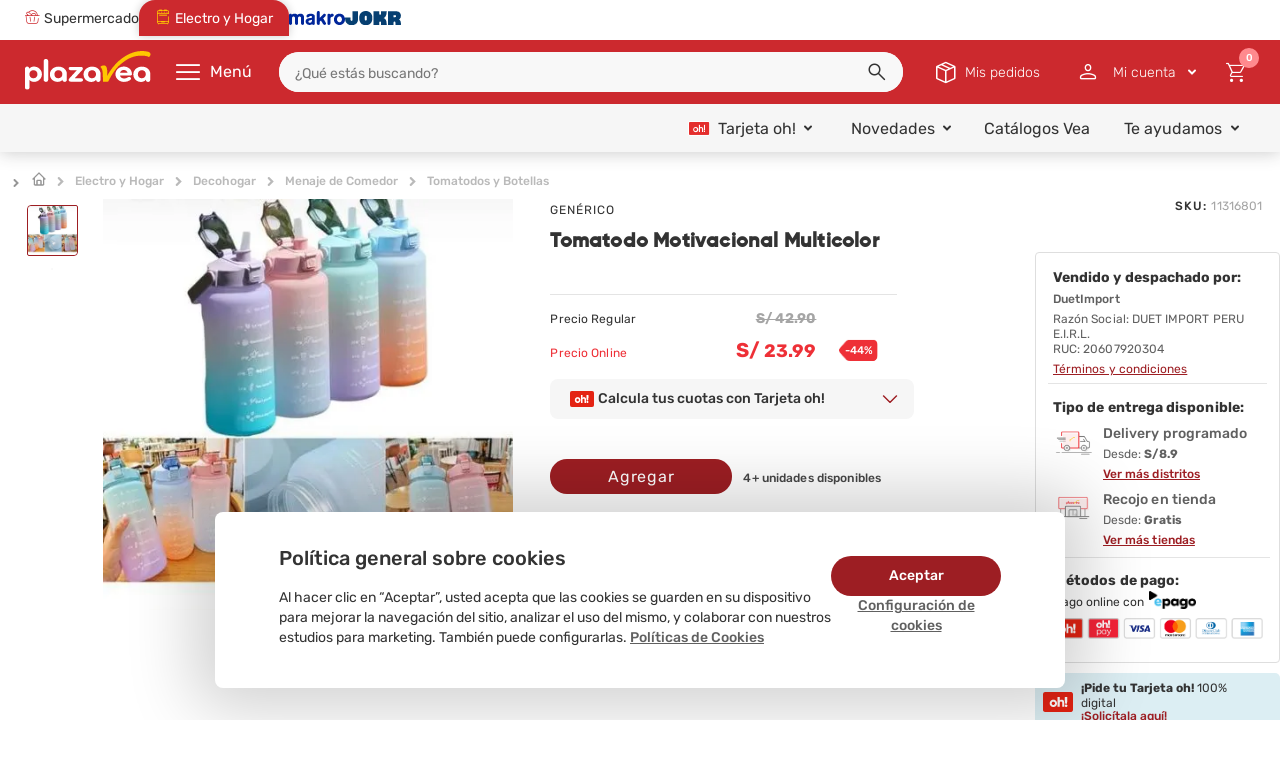

--- FILE ---
content_type: text/html; charset=utf-8
request_url: https://www.plazavea.com.pe/tomatodo-motivacional-multicolor-100957621/p
body_size: 22926
content:
<!DOCTYPE html >
<html lang="es" xmlns:vtex="http://www.vtex.com.br/2009/vtex-common" xmlns:vtex.cmc="http://www.vtex.com.br/2009/vtex-commerce">
  <head prefix="og: http://ogp.me/ns# fb: http://ogp.me/ns/fb# product: http://ogp.me/ns/product#"><meta name="language" content="es-PE" />
<meta name="country" content="PER" />
<meta name="currency" content="S/" />
<meta charset="utf-8" /><!-- Include Google Optimize Anti-flicker --><!--<vtex:template id="All-GoogleOptimize-AntiParpadeo" />--><!-- Include Google Tag Manager --><!--<vtex:template id="All-GoogleTagManager" />--><meta http-equiv="Content-Type" content="text/html;charset=utf-8" />
<meta name="description" content="¡Compra online Tomatodo Motivacional Multicolor desde donde estés en plazaVea.com.pe!" />
<meta name="Abstract" content="Tomatodo Motivacional Multicolor | plazaVea" />
<meta name="author" content="plazavea" />
<meta name="copyright" content="plazavea" />
<meta name="vtex-version" content="1.0.0.0" />
<meta http-equiv="pragma" content="no-cache" />
<meta name="viewport" content="width=device-width, initial-scale=1, maximum-scale=2" /><meta http-equiv="cache-control" content="no-cache" /><meta http-equiv="Pragma" content="no-cache" /><meta name="google-site-verification" content="h5bqZUYVq3V3NuBaYWesf1tUn_-uQx5x_DLNVnM-0P8" /><meta name="theme-color" content="#df1504" /><link rel="preload" href="/files/ssr-header.min.js" as="script" /><!-- iOS Support --><meta name="apple-mobile-web-app-capable" content="yes" /><meta name="apple-mobile-web-app-status-bar-style" content="#df1504" /><meta name="apple-mobile-web-app-title" content="plazaVea" /><link rel="apple-touch-icon" href="https://plazavea.vteximg.com.br/arquivos/icon-pwa-512x512.png?v=636945836907500000" /><!-- /iOS Support --><!-- Icons --><link rel="icon" type="image/png" href="https://plazavea.vteximg.com.br/arquivos/pvfood-256x256.png?v=638322155230430000" sizes="32x32" /><!-- E-catman --><link rel="stylesheet" type="text/css" href="/arquivos/sodastream--main-lid.css?v=16" /><!-- /E-catman --><!-- Init Styles --><link rel="stylesheet" type="text/css" href="/arquivos/owl.theme.default.min.css?v=636640605961870000" /><link rel="stylesheet" type="text/css" href="/arquivos/owl.carousel.min.css?v=636934624218530000" /><link rel="stylesheet" type="text/css" href="/files/pvaicon.min.css" /><link rel="stylesheet" type="text/css" href="/files/vtex-search-core.min.css" /><link rel="stylesheet" type="text/css" href="/files/pvaicon.min.css" /><!-- End Styles --><link rel="manifest" href="/files/manifest--pwa.json" xmlns="http://www.w3.org/1999/xhtml" /><script xmlns="http://www.w3.org/1999/xhtml">
    window._etmc  = window._etmc || [];
</script><!-- <vtex:template id="PV-SSR-Header-Style" /> --><link rel="stylesheet" href="/files/ssr-header.min.css" /><style xmlns="http://www.w3.org/1999/xhtml">
    article,aside,details,figcaption,figure,footer,header,hgroup,main,nav,section,summary{display:block}audio,canvas,video{display:inline-block}audio:not([controls]){display:none;height:0}[hidden]{display:none}html{font-family:sans-serif;-webkit-text-size-adjust:100%;-ms-text-size-adjust:100%}body{margin:0}a:focus{outline:thin dotted}a:active,a:hover{outline:0}h1{font-size:2em;margin:.67em 0}abbr[title]{border-bottom:1px dotted}b,strong{font-weight:700}dfn{font-style:italic}hr{-moz-box-sizing:content-box;box-sizing:content-box;height:0}mark{background:#ff0;color:#000}code,kbd,pre,samp{font-family:monospace,serif;font-size:1em}pre{white-space:pre-wrap}q{quotes:"\201C" "\201D" "\2018" "\2019"}small{font-size:80%}sub,sup{font-size:75%;line-height:0;position:relative;vertical-align:baseline}sup{top:-.5em}sub{bottom:-.25em}img{border:0}svg:not(:root){overflow:hidden}figure{margin:0}fieldset{border:1px solid silver;margin:0 2px;padding:.35em .625em .75em}legend{border:0;padding:0}button,input,select,textarea{font-family:inherit;font-size:100%;margin:0}button,input{line-height:normal}button,select{text-transform:none}button,html input[type=button],input[type=reset],input[type=submit]{-webkit-appearance:button;cursor:pointer}button[disabled],html input[disabled]{cursor:default}input[type=checkbox],input[type=radio]{box-sizing:border-box;padding:0}input[type=search]{-webkit-appearance:textfield;-moz-box-sizing:content-box;-webkit-box-sizing:content-box;box-sizing:content-box}input[type=search]::-webkit-search-cancel-button,input[type=search]::-webkit-search-decoration{-webkit-appearance:none}button::-moz-focus-inner,input::-moz-focus-inner{border:0;padding:0}textarea{overflow:auto;vertical-align:top}a,abbr,acronym,address,article,aside,blockquote,body,caption,code,dd,del,details,dfn,dialog,dl,dt,em,fieldset,figure,footer,form,h1,h2,h3,h4,h5,h6,h7 p,header,hgroup,iframe,img,label,legend,li,menu,object,ol,pre,q,section,span,table,tbody,td,tfoot,th,thead,tr,ul{margin:auto;padding:0;border:0;font-weight:inherit;font-style:inherit;font-size:100%;font-family:inherit;vertical-align:baseline}article,aside,dialog,figure,footer,header,hgroup,menu,section{display:block}body,html{height:100%}body{font-family:Verdana}a{text-decoration:none}h2{font-size:38px;font-weight:700}h2,h3{margin:0 0 10px;line-height:1}h3{font-size:12px}h4{padding:0;font-size:16px}h4,h5{margin:0 0 10px;line-height:1}h5{font-size:18px;font-weight:700}h6{font-size:16px;font-size:18px;line-height:1}a img{border:none}p{margin:0 0 15px}li{list-style:none}cite,em{font-style:normal}strong{font-weight:700}label{cursor:pointer}textarea{font-family:Arial,sans-serif;resize:none}input[type=submit]{cursor:pointer}:focus{outline:0}table{border-collapse:collapse;border-spacing:0}caption,td,th{font-weight:400}table,td,th{vertical-align:middle}br{line-height:1}
    @font-face{font-family:gilroy-bold;src:url(https://plazavea.vteximg.com.br/arquivos/gilroy-bold-webfont.woff2.css?v=636313345913700000) format("woff2"),url(https://plazavea.vteximg.com.br/arquivos/gilroy-bold-webfont.woff.css?v=636313345910070000) format("woff");font-weight:400;font-style:normal}@font-face{font-family:gilroy-light;src:url(https://plazavea.vteximg.com.br/arquivos/gilroy-light-webfont.woff2.css?v=636313345932700000) format("woff2"),url(https://plazavea.vteximg.com.br/arquivos/gilroy-light-webfont.woff.css?v=636313345923170000) format("woff");font-weight:400;font-style:normal}@font-face{font-family:gilroy-regular;src:url(https://plazavea.vteximg.com.br/arquivos/gilroy-regular.eot.css?v=636565510684970000);src:url(https://plazavea.vteximg.com.br/arquivos/gilroy-regular.eot.css#iefix) format("embedded-opentype"),url(https://plazavea.vteximg.com.br/arquivos/gilroy-regular.woff2.css?v=636565510713630000) format("woff2"),url(https://plazavea.vteximg.com.br/arquivos/gilroy-regular.woff.css?v=636565510703400000) format("woff"),url(https://plazavea.vteximg.com.br/arquivos/gilroy-regular.svg.css#gilroy-regular) format("svg");font-weight:400;font-style:normal;font-stretch:normal;unicode-range:U+0020-00fe}@font-face{font-family:gilroy-medium;src:url(https://plazavea.vteximg.com.br/arquivos/gilroy-medium-webfont.woff2.css?v=636343367937600000) format("woff2"),url(https://plazavea.vteximg.com.br/arquivos/gilroy-medium-webfont.woff.css?v=636343367922670000) format("woff");font-weight:400;font-style:normal}
    @font-face{font-family:Rubik;font-style:normal;font-weight:300;src:url(https://fonts.gstatic.com/s/rubik/v28/iJWKBXyIfDnIV7nErXyi0A.woff2) format('woff2');unicode-range:U+0600-06FF,U+0750-077F,U+0870-088E,U+0890-0891,U+0898-08E1,U+08E3-08FF,U+200C-200E,U+2010-2011,U+204F,U+2E41,U+FB50-FDFF,U+FE70-FE74,U+FE76-FEFC,U+102E0-102FB,U+10E60-10E7E,U+10EFD-10EFF,U+1EE00-1EE03,U+1EE05-1EE1F,U+1EE21-1EE22,U+1EE24,U+1EE27,U+1EE29-1EE32,U+1EE34-1EE37,U+1EE39,U+1EE3B,U+1EE42,U+1EE47,U+1EE49,U+1EE4B,U+1EE4D-1EE4F,U+1EE51-1EE52,U+1EE54,U+1EE57,U+1EE59,U+1EE5B,U+1EE5D,U+1EE5F,U+1EE61-1EE62,U+1EE64,U+1EE67-1EE6A,U+1EE6C-1EE72,U+1EE74-1EE77,U+1EE79-1EE7C,U+1EE7E,U+1EE80-1EE89,U+1EE8B-1EE9B,U+1EEA1-1EEA3,U+1EEA5-1EEA9,U+1EEAB-1EEBB,U+1EEF0-1EEF1}@font-face{font-family:Rubik;font-style:normal;font-weight:300;src:url(https://fonts.gstatic.com/s/rubik/v28/iJWKBXyIfDnIV7nMrXyi0A.woff2) format('woff2');unicode-range:U+0460-052F,U+1C80-1C88,U+20B4,U+2DE0-2DFF,U+A640-A69F,U+FE2E-FE2F}@font-face{font-family:Rubik;font-style:normal;font-weight:300;src:url(https://fonts.gstatic.com/s/rubik/v28/iJWKBXyIfDnIV7nFrXyi0A.woff2) format('woff2');unicode-range:U+0301,U+0400-045F,U+0490-0491,U+04B0-04B1,U+2116}@font-face{font-family:Rubik;font-style:normal;font-weight:300;src:url(https://fonts.gstatic.com/s/rubik/v28/iJWKBXyIfDnIV7nDrXyi0A.woff2) format('woff2');unicode-range:U+0590-05FF,U+200C-2010,U+20AA,U+25CC,U+FB1D-FB4F}@font-face{font-family:Rubik;font-style:normal;font-weight:300;src:url(https://fonts.gstatic.com/s/rubik/v28/iJWKBXyIfDnIV7nPrXyi0A.woff2) format('woff2');unicode-range:U+0100-02AF,U+0304,U+0308,U+0329,U+1E00-1E9F,U+1EF2-1EFF,U+2020,U+20A0-20AB,U+20AD-20C0,U+2113,U+2C60-2C7F,U+A720-A7FF}@font-face{font-family:Rubik;font-style:normal;font-weight:300;src:url(https://fonts.gstatic.com/s/rubik/v28/iJWKBXyIfDnIV7nBrXw.woff2) format('woff2');unicode-range:U+0000-00FF,U+0131,U+0152-0153,U+02BB-02BC,U+02C6,U+02DA,U+02DC,U+0304,U+0308,U+0329,U+2000-206F,U+2074,U+20AC,U+2122,U+2191,U+2193,U+2212,U+2215,U+FEFF,U+FFFD}@font-face{font-family:Rubik;font-style:normal;font-weight:400;src:url(https://fonts.gstatic.com/s/rubik/v28/iJWKBXyIfDnIV7nErXyi0A.woff2) format('woff2');unicode-range:U+0600-06FF,U+0750-077F,U+0870-088E,U+0890-0891,U+0898-08E1,U+08E3-08FF,U+200C-200E,U+2010-2011,U+204F,U+2E41,U+FB50-FDFF,U+FE70-FE74,U+FE76-FEFC,U+102E0-102FB,U+10E60-10E7E,U+10EFD-10EFF,U+1EE00-1EE03,U+1EE05-1EE1F,U+1EE21-1EE22,U+1EE24,U+1EE27,U+1EE29-1EE32,U+1EE34-1EE37,U+1EE39,U+1EE3B,U+1EE42,U+1EE47,U+1EE49,U+1EE4B,U+1EE4D-1EE4F,U+1EE51-1EE52,U+1EE54,U+1EE57,U+1EE59,U+1EE5B,U+1EE5D,U+1EE5F,U+1EE61-1EE62,U+1EE64,U+1EE67-1EE6A,U+1EE6C-1EE72,U+1EE74-1EE77,U+1EE79-1EE7C,U+1EE7E,U+1EE80-1EE89,U+1EE8B-1EE9B,U+1EEA1-1EEA3,U+1EEA5-1EEA9,U+1EEAB-1EEBB,U+1EEF0-1EEF1}@font-face{font-family:Rubik;font-style:normal;font-weight:400;src:url(https://fonts.gstatic.com/s/rubik/v28/iJWKBXyIfDnIV7nMrXyi0A.woff2) format('woff2');unicode-range:U+0460-052F,U+1C80-1C88,U+20B4,U+2DE0-2DFF,U+A640-A69F,U+FE2E-FE2F}@font-face{font-family:Rubik;font-style:normal;font-weight:400;src:url(https://fonts.gstatic.com/s/rubik/v28/iJWKBXyIfDnIV7nFrXyi0A.woff2) format('woff2');unicode-range:U+0301,U+0400-045F,U+0490-0491,U+04B0-04B1,U+2116}@font-face{font-family:Rubik;font-style:normal;font-weight:400;src:url(https://fonts.gstatic.com/s/rubik/v28/iJWKBXyIfDnIV7nDrXyi0A.woff2) format('woff2');unicode-range:U+0590-05FF,U+200C-2010,U+20AA,U+25CC,U+FB1D-FB4F}@font-face{font-family:Rubik;font-style:normal;font-weight:400;src:url(https://fonts.gstatic.com/s/rubik/v28/iJWKBXyIfDnIV7nPrXyi0A.woff2) format('woff2');unicode-range:U+0100-02AF,U+0304,U+0308,U+0329,U+1E00-1E9F,U+1EF2-1EFF,U+2020,U+20A0-20AB,U+20AD-20C0,U+2113,U+2C60-2C7F,U+A720-A7FF}@font-face{font-family:Rubik;font-style:normal;font-weight:400;src:url(https://fonts.gstatic.com/s/rubik/v28/iJWKBXyIfDnIV7nBrXw.woff2) format('woff2');unicode-range:U+0000-00FF,U+0131,U+0152-0153,U+02BB-02BC,U+02C6,U+02DA,U+02DC,U+0304,U+0308,U+0329,U+2000-206F,U+2074,U+20AC,U+2122,U+2191,U+2193,U+2212,U+2215,U+FEFF,U+FFFD}@font-face{font-family:Rubik;font-style:normal;font-weight:500;src:url(https://fonts.gstatic.com/s/rubik/v28/iJWKBXyIfDnIV7nErXyi0A.woff2) format('woff2');unicode-range:U+0600-06FF,U+0750-077F,U+0870-088E,U+0890-0891,U+0898-08E1,U+08E3-08FF,U+200C-200E,U+2010-2011,U+204F,U+2E41,U+FB50-FDFF,U+FE70-FE74,U+FE76-FEFC,U+102E0-102FB,U+10E60-10E7E,U+10EFD-10EFF,U+1EE00-1EE03,U+1EE05-1EE1F,U+1EE21-1EE22,U+1EE24,U+1EE27,U+1EE29-1EE32,U+1EE34-1EE37,U+1EE39,U+1EE3B,U+1EE42,U+1EE47,U+1EE49,U+1EE4B,U+1EE4D-1EE4F,U+1EE51-1EE52,U+1EE54,U+1EE57,U+1EE59,U+1EE5B,U+1EE5D,U+1EE5F,U+1EE61-1EE62,U+1EE64,U+1EE67-1EE6A,U+1EE6C-1EE72,U+1EE74-1EE77,U+1EE79-1EE7C,U+1EE7E,U+1EE80-1EE89,U+1EE8B-1EE9B,U+1EEA1-1EEA3,U+1EEA5-1EEA9,U+1EEAB-1EEBB,U+1EEF0-1EEF1}@font-face{font-family:Rubik;font-style:normal;font-weight:500;src:url(https://fonts.gstatic.com/s/rubik/v28/iJWKBXyIfDnIV7nMrXyi0A.woff2) format('woff2');unicode-range:U+0460-052F,U+1C80-1C88,U+20B4,U+2DE0-2DFF,U+A640-A69F,U+FE2E-FE2F}@font-face{font-family:Rubik;font-style:normal;font-weight:500;src:url(https://fonts.gstatic.com/s/rubik/v28/iJWKBXyIfDnIV7nFrXyi0A.woff2) format('woff2');unicode-range:U+0301,U+0400-045F,U+0490-0491,U+04B0-04B1,U+2116}@font-face{font-family:Rubik;font-style:normal;font-weight:500;src:url(https://fonts.gstatic.com/s/rubik/v28/iJWKBXyIfDnIV7nDrXyi0A.woff2) format('woff2');unicode-range:U+0590-05FF,U+200C-2010,U+20AA,U+25CC,U+FB1D-FB4F}@font-face{font-family:Rubik;font-style:normal;font-weight:500;src:url(https://fonts.gstatic.com/s/rubik/v28/iJWKBXyIfDnIV7nPrXyi0A.woff2) format('woff2');unicode-range:U+0100-02AF,U+0304,U+0308,U+0329,U+1E00-1E9F,U+1EF2-1EFF,U+2020,U+20A0-20AB,U+20AD-20C0,U+2113,U+2C60-2C7F,U+A720-A7FF}@font-face{font-family:Rubik;font-style:normal;font-weight:500;src:url(https://fonts.gstatic.com/s/rubik/v28/iJWKBXyIfDnIV7nBrXw.woff2) format('woff2');unicode-range:U+0000-00FF,U+0131,U+0152-0153,U+02BB-02BC,U+02C6,U+02DA,U+02DC,U+0304,U+0308,U+0329,U+2000-206F,U+2074,U+20AC,U+2122,U+2191,U+2193,U+2212,U+2215,U+FEFF,U+FFFD}@font-face{font-family:Rubik;font-style:normal;font-weight:700;src:url(https://fonts.gstatic.com/s/rubik/v28/iJWKBXyIfDnIV7nErXyi0A.woff2) format('woff2');unicode-range:U+0600-06FF,U+0750-077F,U+0870-088E,U+0890-0891,U+0898-08E1,U+08E3-08FF,U+200C-200E,U+2010-2011,U+204F,U+2E41,U+FB50-FDFF,U+FE70-FE74,U+FE76-FEFC,U+102E0-102FB,U+10E60-10E7E,U+10EFD-10EFF,U+1EE00-1EE03,U+1EE05-1EE1F,U+1EE21-1EE22,U+1EE24,U+1EE27,U+1EE29-1EE32,U+1EE34-1EE37,U+1EE39,U+1EE3B,U+1EE42,U+1EE47,U+1EE49,U+1EE4B,U+1EE4D-1EE4F,U+1EE51-1EE52,U+1EE54,U+1EE57,U+1EE59,U+1EE5B,U+1EE5D,U+1EE5F,U+1EE61-1EE62,U+1EE64,U+1EE67-1EE6A,U+1EE6C-1EE72,U+1EE74-1EE77,U+1EE79-1EE7C,U+1EE7E,U+1EE80-1EE89,U+1EE8B-1EE9B,U+1EEA1-1EEA3,U+1EEA5-1EEA9,U+1EEAB-1EEBB,U+1EEF0-1EEF1}@font-face{font-family:Rubik;font-style:normal;font-weight:700;src:url(https://fonts.gstatic.com/s/rubik/v28/iJWKBXyIfDnIV7nMrXyi0A.woff2) format('woff2');unicode-range:U+0460-052F,U+1C80-1C88,U+20B4,U+2DE0-2DFF,U+A640-A69F,U+FE2E-FE2F}@font-face{font-family:Rubik;font-style:normal;font-weight:700;src:url(https://fonts.gstatic.com/s/rubik/v28/iJWKBXyIfDnIV7nFrXyi0A.woff2) format('woff2');unicode-range:U+0301,U+0400-045F,U+0490-0491,U+04B0-04B1,U+2116}@font-face{font-family:Rubik;font-style:normal;font-weight:700;src:url(https://fonts.gstatic.com/s/rubik/v28/iJWKBXyIfDnIV7nDrXyi0A.woff2) format('woff2');unicode-range:U+0590-05FF,U+200C-2010,U+20AA,U+25CC,U+FB1D-FB4F}@font-face{font-family:Rubik;font-style:normal;font-weight:700;src:url(https://fonts.gstatic.com/s/rubik/v28/iJWKBXyIfDnIV7nPrXyi0A.woff2) format('woff2');unicode-range:U+0100-02AF,U+0304,U+0308,U+0329,U+1E00-1E9F,U+1EF2-1EFF,U+2020,U+20A0-20AB,U+20AD-20C0,U+2113,U+2C60-2C7F,U+A720-A7FF}@font-face{font-family:Rubik;font-style:normal;font-weight:700;src:url(https://fonts.gstatic.com/s/rubik/v28/iJWKBXyIfDnIV7nBrXw.woff2) format('woff2');unicode-range:U+0000-00FF,U+0131,U+0152-0153,U+02BB-02BC,U+02C6,U+02DA,U+02DC,U+0304,U+0308,U+0329,U+2000-206F,U+2074,U+20AC,U+2122,U+2191,U+2193,U+2212,U+2215,U+FEFF,U+FFFD}
</style><style>
      body {
        box-sizing: border-box;
      }

      body *,
      body *::before,
      body *::after {
        box-sizing: inherit;
      }

      img {
        height: auto;
      }

      #ajaxBusy,
      .welcome,
      .is-hidden {
        display: none !important;
      }

      .hidden {
        display: none !important;
      }

      .mobile {
        display: flex !important;
      }

      .desktop {
        display: none !important;
      }

      .loader-dynamic-components {
        width: 100%;
        max-width: 1280px;
        margin: 0 auto;
        height: 50vh;
        background: linear-gradient(
          90deg,
          #f0f0f0 25%,
          #e0e0e0 50%,
          #f0f0f0 75%
        );
        background-size: 200% 100%;
        animation: skeleton-loading 1.5s infinite;
        border-radius: 4px;
      }

      @keyframes skeleton-loading {
        0% {
          background-position: 200% 0;
        }

        100% {
          background-position: -200% 0;
        }
      }

      @media screen and (min-width: 768px) {
        .mobile {
          display: none !important;
        }

        .desktop {
          display: flex !important;
        }
      }
    </style><style>
      #ajaxBusy,
      .welcome {
        display: none !important;
      }

      .vtex-control {
        display: none;
      }
    </style><style>
      #ajaxBusy {
        display: none !important;
      }
    </style><!-- Page Style --><!-- Content --><link rel="stylesheet" type="text/css" href="/files/global--pwa.min.css" /><link rel="stylesheet" type="text/css" href="/files/footer--pwa.min.css" /><link rel="stylesheet" type="text/css" href="/files/product--pwa.min.css" /><!-- /Content --><!-- Content --><link rel="stylesheet" type="text/css" href="/files/product--qa--fancy.min.css" /><!-- /Content --><link rel="preconnect" href="https://plazavea.vteximg.com.br" xmlns="http://www.w3.org/1999/xhtml" /><link rel="preload" href="/files/initialContent.min.js" as="script" xmlns="http://www.w3.org/1999/xhtml" /><!-- Cookies --><link rel="stylesheet" type="text/css" href="/files/cookies-consent.css" /><script language="javascript" xmlns="http://www.w3.org/1999/xhtml">var ___scriptPath = '';</script><script language="javascript" xmlns="http://www.w3.org/1999/xhtml">var ___scriptPathTransac = '';</script><title>Tomatodo Motivacional Multicolor | plazaVea - plazaVea</title><script type="text/javascript" language="javascript">var jscheckoutUrl = 'https://www.plazavea.com.pe/checkout/#/cart';var jscheckoutAddUrl = 'https://www.plazavea.com.pe/checkout/cart/add';var jscheckoutGiftListId = '';var jsnomeSite = 'plazavea';var jsnomeLoja = 'plazavea';var jssalesChannel = '1';var defaultStoreCurrency = 'S/';var localeInfo = {"CountryCode":"PER","CultureCode":"es-PE","CurrencyLocale":{"RegionDisplayName":"Peru","RegionName":"PE","RegionNativeName":"Perú","TwoLetterIsoRegionName":"PE","CurrencyEnglishName":"Peruvian Sol","CurrencyNativeName":"sol peruano","CurrencySymbol":"S/","ISOCurrencySymbol":"PEN","Locale":10250,"Format":{"CurrencyDecimalDigits":2,"CurrencyDecimalSeparator":".","CurrencyGroupSeparator":",","CurrencyGroupSize":3,"StartsWithCurrencySymbol":true},"FlagUrl":"http://www.geonames.org/flags/x/pe.gif"}};</script> 
<script type="text/javascript" language="javascript">vtxctx = {"skus":"11316801","searchTerm":"","categoryId":"731","categoryName":"Tomatodos y Botellas","departmentyId":"681","departmentName":"Decohogar","isOrder":"0","isCheck":"0","isCart":"0","actionType":"","actionValue":"","login":null,"url":"www.plazavea.com.pe","transurl":"www.plazavea.com.pe"};</script> 
<script language="javascript" src="https://io.vtex.com.br/front-libs/jquery/1.8.3/jquery-1.8.3.min.js?v=1.0.0.0"   type="text/javascript"></script>
<script language="javascript" src="https://plazavea.vteximg.com.br/scripts/swfobject.js?v=1.0.0.0"   type="text/javascript"></script>
<script language="javascript" src="https://plazavea.vteximg.com.br/scripts/vtex.ajax.wait.js?v=1.0.0.0"   type="text/javascript"></script>
<script language="javascript" src="https://plazavea.vteximg.com.br/scripts/vtex.common.js?v=1.0.0.0"   type="text/javascript"></script>
<script language="javascript" src="https://vtex.vtexassets.com/_v/public/assets/v1/npm/@vtex/render-extension-loader@0.1.6/lib/render-extension-loader.js?v=1.0.0.0"   type="text/javascript"></script>
<script language="javascript" src="https://io.vtex.com.br/rc/rc.js?v=1.0.0.0"   type="text/javascript"></script>
<script language="javascript" src="https://activity-flow.vtex.com/af/af.js?v=1.0.0.0"   type="text/javascript"></script>
<script language="javascript" src="https://plazavea.vteximg.com.br/scripts/vtex.tagmanager.helper.js?v=1.0.0.0"   type="text/javascript"></script>
<script language="javascript" src="https://io.vtex.com.br/portal-ui/v1.21.0/scripts/vtex-events-all.min.js?v=1.0.0.0"   type="text/javascript"></script>
<script language="javascript" src="https://io.vtex.com.br/portal-ui/v1.21.0/scripts/vtex-analytics.js?v=1.0.0.0"   type="text/javascript"></script>
<script language="javascript" src="https://io.vtex.com.br/front-libs/front-i18n/0.7.2/vtex-i18n.min.js?v=1.0.0.0"   type="text/javascript"></script>
<script language="javascript" src="https://io.vtex.com.br/front-libs/front-utils/3.0.8/underscore-extensions.js?v=1.0.0.0"   type="text/javascript"></script>
<script language="javascript" src="https://plazavea.vteximg.com.br/scripts/currency-format.min.js?v=1.0.0.0"   type="text/javascript"></script>
<script language="javascript" src="https://io.vtex.com.br/front-libs/dustjs-linkedin/2.3.5/dust-core-2.3.5.min.js?v=1.0.0.0"   type="text/javascript"></script>
<script language="javascript" src="https://io.vtex.com.br/portal-plugins/2.9.13/js/catalog-sdk.min.js?v=1.0.0.0"   type="text/javascript"></script>
<script language="javascript" src="https://io.vtex.com.br/vtex.js/v2.13.1/vtex.min.js?v=1.0.0.0"   type="text/javascript"></script>
<script language="javascript" src="https://io.vtex.com.br/vtex-id-ui/3.28.0/vtexid-jquery.min.js?v=1.0.0.0"   type="text/javascript"></script>
<script language="javascript" src="https://plazavea.vteximg.com.br/scripts/jquery.jqzoom-core.js?v=1.0.0.0"   type="text/javascript"></script>
<script language="javascript" src="https://io.vtex.com.br/portal-plugins/2.9.13/js/portal-sku-selector-with-template-v2.min.js?v=1.0.0.0"   type="text/javascript"></script>
<script language="javascript" src="https://io.vtex.com.br/portal-plugins/2.9.13/js/portal-buy-button-v2.1.min.js?v=1.0.0.0"   type="text/javascript"></script>
<script language="javascript" src="https://io.vtex.com.br/portal-plugins/2.9.13/js/portal-notify-me-with-template.min.js?v=1.0.0.0"   type="text/javascript"></script>

<!-- Start - WebAnalyticsViewPart -->
<script> var defaultUtmFromFolder = '';</script>
<!-- CommerceContext.Current.VirtualFolder.Name: @Produto@ -->

<script>
vtex.events.addData({"pageCategory":"Product","pageDepartment":"Decohogar","pageUrl":"http://www.plazavea.com.pe/tomatodo-motivacional-multicolor-100957621/p","pageTitle":"Tomatodo Motivacional Multicolor | plazaVea - plazaVea","skuStockOutFromShelf":[],"skuStockOutFromProductDetail":[],"shelfProductIds":[],"accountName":"plazavea","pageFacets":[],"productId":"100957621","skuStocks":{"11316801":4},"productName":"Tomatodo Motivacional Multicolor","productBrandId":40222424,"productBrandName":"GENÉRICO","productDepartmentId":681,"productDepartmentName":"Decohogar","productCategoryId":731,"productCategoryName":"Tomatodos y Botellas","productListPriceFrom":"42.9","productListPriceTo":"42.9","productPriceFrom":"23.99","productPriceTo":"23.99","sellerId":"DuetImport","sellerIds":"DuetImport,1"});
</script>

<script>
(function(w,d,s,l,i){w[l]=w[l]||[];w[l].push({'gtm.start':
                            new Date().getTime(),event:'gtm.js'});var f=d.getElementsByTagName(s)[0],
                            j=d.createElement(s),dl=l!='dataLayer'?'&l='+l:'';j.async=true;j.src=
                            '//www.googletagmanager.com/gtm.js?id='+i+dl;f.parentNode.insertBefore(j,f);
                            })(window,document,'script','dataLayer','GTM-TPGHZMC');
</script>

<script>
var helper = new vtexTagManagerHelper('productView'); helper.init();
</script>

<!-- End - WebAnalyticsViewPart -->
<link rel="canonical" href="https://www.plazavea.com.pe/tomatodo-motivacional-multicolor-100957621/p" /><script>var skuJson_0 = {"productId":100957621,"name":"Tomatodo Motivacional Multicolor","salesChannel":"1","available":true,"displayMode":"especificacao","dimensions":[],"dimensionsInputType":{},"dimensionsMap":{},"skus":[{"sku":11316801,"skuname":"Tomatodo Motivacional Multicolor","dimensions":{},"available":true,"availablequantity":4,"cacheVersionUsedToCallCheckout":"_","listPriceFormated":"S/ 42.90","fullSellingPrice":"S/ 23.99","listPrice":4290,"taxFormated":"S/ 0.00","taxAsInt":0,"bestPriceFormated":"S/ 23.99","bestPrice":2399,"spotPrice":2399,"priceToken":"eyJhbGciOiJFUzI1NiIsImtpZCI6ImI1Njk3ZThlLWQzZWUtNDYwYy04YjA0LTdiNDY4NDI0MDEwMCIsInR5cCI6IkpXVCJ9.[base64].U-I46yd5dL6witfteFTgt2IYcrZdJR65EWkOy0dJbRmYjbmgAVGDeD3seMyl-aN9RIP0fb3FIuUpLYcLqcEDFQ","installments":1,"installmentsValue":2399,"installmentsInsterestRate":0,"image":"https://plazavea.vteximg.com.br/arquivos/ids/28747353-450-450/imageUrl_1.jpg?v=638432741773400000","sellerId":"DuetImport","seller":"DuetImport","measures":{"cubicweight":0.4167,"height":20.0000,"length":10.0000,"weight":0.1000,"width":10.0000},"unitMultiplier":1.0000,"rewardValue":0}]};CATALOG_SDK.setProductWithVariationsCache(skuJson_0.productId, skuJson_0); var skuJson = skuJson_0;</script></head>
  <body class="Product-Food-PRD product-page"><div class="ajax-content-loader" rel="/no-cache/callcenter/disclaimer"></div><!-- Cookies --><div id="cookies-consent" class="cookies-consent hidden" xmlns="http://www.w3.org/1999/xhtml"><div class="cookies-consent-banner"><div class="cookies-consent-banner__body"><div class="cookies-consent-banner__title">
        Política general sobre cookies
      </div><div class="cookies-consent-banner__description">
        Al hacer clic en “Aceptar”, usted acepta que las cookies se guarden en su dispositivo para mejorar la navegación del sitio, analizar el uso del mismo, y
        colaborar con nuestros estudios para marketing. También puede configurarlas.
        <a href="https://www.plazavea.com.pe/politica-cookies" class="cookies-consent-banner__link">
          Políticas de Cookies
        </a></div></div><div class="cookies-consent-banner__actions"><button class="cookies-consent-banner__link" onclick="CookiesConsent.openConfiguration()">
        Configuración de cookies
      </button><button class="cookies-consent-banner__button" onclick="CookiesConsent.handleAcceptAllConsent()">
        Aceptar
      </button></div></div><div class="cookies-consent-configuration hidden modal-wrapper modal-wrapper--overlay-active"><div class="cookies-consent-configuration__content"><div class="cookies-consent-configuration__header"><h2 class="cookies-consent-configuration__title">
          Centro de preferencia de la privacidad
        </h2><button class="cookies-consent-configuration__close" onclick="CookiesConsent.closeConfiguration()"><svg width="32" height="32" viewBox="0 0 32 32" fill="none" xmlns="http://www.w3.org/2000/svg"><g><path d="M24 9.4L22.6 8L16 14.6L9.4 8L8 9.4L14.6 16L8 22.6L9.4 24L16 17.4L22.6 24L24 22.6L17.4 16L24 9.4Z" fill="#9799A1"></path></g></svg></button></div><div class="cookies-consent-configuration__body"><div class="cookies-consent-configuration__description">
          Cuando visita cualquier sitio web, el mismo podría obtener o guardar información en su navegador, generalmente mediante el uso de cookies. Esta
          información puede ser acerca de usted, sus preferencias o su dispositivo, y se usa principalmente para que el sitio funcione según lo esperado. Por lo
          general, la información no lo identifica directamente, pero puede proporcionarle una experiencia web más personalizada. Ya que respetamos su derecho a
          la privacidad, usted puede escoger no permitirnos usar ciertas cookies. Haga clic en los encabezados de cada categoría para saber más y cambiar
          nuestras configuraciones predeterminadas. Sin embargo, el bloqueo de algunos tipos de cookies puede afectar su experiencia en el sitio y los servicios
          que podemos ofrecer.
        </div><div class="cookies-consent-configuration__wrapper"><a href="https://www.plazavea.com.pe/politica-cookies" class="cookies-consent-configuration__link" style="color: #9d1e23">
            Políticas de Cookies
          </a></div><div class="cookies-consent-configuration__wrapper"><h2 class="cookies-consent-configuration__title">
            Gestionar las preferencias de consentimiento
          </h2></div><div class="cookies-consent-options"><div class="cookies-consent-option"><div class="cookies-consent-option__header"><span class="cookies-consent-option__title">
                Cookies estrictamente necesarias
              </span><span class="cookies-consent-option__info">
                Activas siempre
              </span><button class="cookies-consent-option__arrow" data-index="1" onclick="CookiesConsent.toggleOptionDescription(this)"><svg width="24" height="24" viewBox="0 0 24 24" fill="none" xmlns="http://www.w3.org/2000/svg"><path d="M12 16.5L4.5 8.99995L5.55 7.94995L12 14.4L18.45 7.94995L19.5 8.99995L12 16.5Z" fill="#4B4D53"></path></svg></button></div><div class="cookies-consent-option__body">
              Estas cookies son necesarias para que el sitio web funcione y no se pueden desactivar en nuestros sistemas. Usualmente están configuradas para
              responder a acciones hechas por usted para recibir servicios, tales como ajustar sus preferencias de privacidad, iniciar sesión en el sitio, o
              llenar formularios. Usted puede configurar su navegador para bloquear o alertar la presencia de esas cookies, pero algunas partes del sitio web no
              funcionarán. Estas cookies no guardan ninguna información personal identificable.
            </div></div><div class="cookies-consent-option"><div class="cookies-consent-option__header"><span class="cookies-consent-option__title">
                Cookies de rendimiento
              </span><button class="cookies-consent-option__switch" data-option="analytics_storage" onclick="CookiesConsent.toggleOptionSwitch(this)"></button><button class="cookies-consent-option__arrow" data-index="2" onclick="CookiesConsent.toggleOptionDescription(this)"><svg width="24" height="24" viewBox="0 0 24 24" fill="none" xmlns="http://www.w3.org/2000/svg"><path d="M12 16.5L4.5 8.99995L5.55 7.94995L12 14.4L18.45 7.94995L19.5 8.99995L12 16.5Z" fill="#4B4D53"></path></svg></button></div><div class="cookies-consent-option__body">
              Estas cookies nos permiten contar las visitas y fuentes de circulación para poder medir y mejorar el desempeño de nuestro sitio. Nos ayudan a
              saber qué páginas son las más o menos populares, y ver cuántas personas visitan el sitio. Toda la información que recogen estas cookies es
              agregada y, por lo tanto, anónima. Si no permite estas cookies no sabremos cuándo visitó nuestro sitio, y por lo tanto no podremos saber cuándo lo
              visitó.
            </div></div><div class="cookies-consent-option"><div class="cookies-consent-option__header"><span class="cookies-consent-option__title">
                Cookies dirigidas
              </span><button class="cookies-consent-option__switch" data-option="ad_storage" onclick="CookiesConsent.toggleOptionSwitch(this)"></button><button class="cookies-consent-option__arrow" data-index="3" onclick="CookiesConsent.toggleOptionDescription(this)"><svg width="24" height="24" viewBox="0 0 24 24" fill="none" xmlns="http://www.w3.org/2000/svg"><path d="M12 16.5L4.5 8.99995L5.55 7.94995L12 14.4L18.45 7.94995L19.5 8.99995L12 16.5Z" fill="#4B4D53"></path></svg></button></div><div class="cookies-consent-option__body">
              Estas cookies pueden estar en todo el sitio web, colocadas por nuestros socios publicitarios. Estos negocios pueden utilizarlas para crear un
              perfil de sus intereses y mostrarle anuncios relevantes en otros sitios. No almacenan información personal directamente, sino que se basan en la
              identificación única de su navegador y dispositivo de acceso al Internet. Si no permite estas cookies, tendrá menos publicidad dirigida.
            </div></div><!-- NUEVOS PARÁMETROS --><div class="cookies-consent-option"><div class="cookies-consent-option__header"><span class="cookies-consent-option__title">
                Cookies de personalización publicitaria
              </span><button class="cookies-consent-option__switch" data-option="ad_personalization" onclick="CookiesConsent.toggleOptionSwitch(this)"></button><button class="cookies-consent-option__arrow" data-index="4" onclick="CookiesConsent.toggleOptionDescription(this)"><svg width="24" height="24" viewBox="0 0 24 24" fill="none" xmlns="http://www.w3.org/2000/svg"><path d="M12 16.5L4.5 8.99995L5.55 7.94995L12 14.4L18.45 7.94995L19.5 8.99995L12 16.5Z" fill="#4B4D53"></path></svg></button></div><div class="cookies-consent-option__body">
              Estas cookies permiten personalizar los anuncios que se le muestran, basándose en sus gustos, comportamiento de navegación e interacciones
              anteriores con nuestro sitio. Gracias a ellas, los contenidos publicitarios pueden adaptarse mejor a sus intereses. Si no permite estas cookies,
              los anuncios que reciba serán menos relevantes para usted.
            </div></div><div class="cookies-consent-option"><div class="cookies-consent-option__header"><span class="cookies-consent-option__title">
                Cookies de datos de usuario para anuncios
              </span><button class="cookies-consent-option__switch" data-option="ad_user_data" onclick="CookiesConsent.toggleOptionSwitch(this)"></button><button class="cookies-consent-option__arrow" data-index="5" onclick="CookiesConsent.toggleOptionDescription(this)"><svg width="24" height="24" viewBox="0 0 24 24" fill="none" xmlns="http://www.w3.org/2000/svg"><path d="M12 16.5L4.5 8.99995L5.55 7.94995L12 14.4L18.45 7.94995L19.5 8.99995L12 16.5Z" fill="#4B4D53"></path></svg></button></div><div class="cookies-consent-option__body">
              Estas cookies permiten el uso de datos personales, como edad, género o intereses, para ofrecer anuncios más segmentados y acordes a su perfil.
              Esta información puede ser combinada con datos de otras fuentes para una personalización más precisa. Si no acepta estas cookies, la publicidad
              será menos ajustada a sus características demográficas.
            </div></div></div></div><div class="cookies-consent-configuration__actions"><button class="cookies-consent-configuration__link cookies-consent-configuration__reject" onclick="CookiesConsent.handleRejectConsent()">
          Rechazar todas
        </button><button class="cookies-consent-configuration__button" onclick="CookiesConsent.handleAcceptConsent()">
          Confirmar mis preferencias
        </button></div></div></div></div><span class="is-hidden"> test pdp </span><script>
                                    $(document).ready(function () {
                                        vtexid.setScope('e125c0e6-982f-44fe-8427-06a06a14443d');
                                        vtexid.setScopeName('plazavea');
                                        $('body').on('click', '#login', function () {
                                            vtexid.start(
                                                    {
                                                        returnUrl: '/tomatodo-motivacional-multicolor-100957621/p',
                                                        userEmail: '',
                                                        locale: 'es-PE',
                                                        forceReload: false
                                                    });
                                        });
                                    });
                                   </script><div class="ajax-content-loader" rel="/no-cache/user/welcome"></div><!-- Headband Top --><header class="header" id="header" xmlns="http://www.w3.org/1999/xhtml"><div class="header__external-links"><div class="external-links__content"><div class="external-links__sites"><div class="external-links__site external-links__site--supermercado" id="site-supermercado"><div class="desktop"><span class="external-links__icon--supermercado pvaicon pvaicon-21-supermercado"></span>Supermercado</div><div class="mobile"><span class="external-links__icon--supermercado pvaicon pvaicon-21-supermercado"></span>Super</div></div><div class="external-links__site external-links__site--electro" id="site-electro"><div class="desktop"><span class="external-links__icon--electro pvaicon pvaicon-04-electro"></span>Electro y Hogar</div><div class="mobile"><span class="external-links__icon--electro pvaicon pvaicon-04-electro"></span>ElectroHogar</div></div><div class="external-links__site external-links__site--makro" id="site-makro"><img class="external-links__icon external-links__icon--makro-active" src="https://plazavea.vteximg.com.br/arquivos/logo-makro-active.svg?v=638645306746300000" /><img class="external-links__icon external-links__icon--makro-inactive" src="https://plazavea.vteximg.com.br/arquivos/logo-makro-blue-inactive.svg?v=638690256170800000" /></div><div class="external-links__site external-links__site--jokr" id="site-jokr"><img class="external-links__icon external-links__icon--joker-active" src="https://plazavea.vteximg.com.br/arquivos/logo-jokr-active.svg?v=123122312" /><img class="external-links__icon external-links__icon--joker-inactive" src="https://plazavea.vteximg.com.br/arquivos/logo-jokr-blue-inactive.svg?v=123122312" /></div></div></div></div><div class="header__main-navbar"><div class="main-navbar__container"><div class="main-navbar__logo main-navbar__logo-pvea"><a class="gtm_element" href="/" data-gtm="logo" tabindex="0"><img class="main-navbar__logo--mobile" src="https://plazavea.vteximg.com.br/arquivos/IconLogo.svg?v=637401255603100000" width="40" height="40" /><img class="main-navbar__logo--desktop" src="https://plazavea.vteximg.com.br/arquivos/LogoPlazaVea.svg?v=638558150445000000" width="128" height="40" /></a></div><div class="main-navbar__logo main-navbar__logo-makro is-hidden"><a class="gtm_element" href="/" data-gtm="logo" tabindex="0"><img class="main-navbar__logo--desktop" src="https://plazavea.vteximg.com.br/arquivos/logo-makro-mobile.svg?v=638645409322400000" width="40" height="40" /><img class="main-navbar__logo--sticky" src="https://plazavea.vteximg.com.br/arquivos/logo-makro-desktop.svg?v=638645396636530000" width="99" height="24" /></a></div><div class="main-navbar__logo main-navbar__logo-jokr is-hidden"><a class="gtm_element" href="/jokr" data-gtm="logo" tabindex="0"><img class="main-navbar__logo--desktop" src="https://plazavea.vteximg.com.br/arquivos/logoJokrMobile.svg?v=638570187903400000" width="40" height="30" /><img class="main-navbar__logo--sticky" src="https://plazavea.vteximg.com.br/arquivos/logoJokrDesktop.svg?v=638570187905170000" width="128" height="40" /></a></div><button class="icon-button template-node main-navbar__menu gtm_element" id="menu-button" data-gtm="compra por categorias"><span class="icon-button__icon pvaicon pvaicon-icon-menu"></span><span class="button__text--desktop">Menú</span></button><div class="main-navbar__search Header__search" id="search-root"></div><div class="main-navbar__options"><div class="preferences-data-desktop main-navbar__preferences" id="preferences-data" onmouseenter="showTooltip(this, true)" onmouseleave="showTooltip(this, false)"><button class="preferences-data__button template-node preferences-data__tooltip-button gtm_element" id="modal-preferences-button" data-gtm="selector preferencia entrega" tabindex="0"><i class="pvaicon preferences__icon pvaicon-icon-location"></i><div class="preferences__content"><div class="preferences__text">Cargando su última preferencia</div></div><i class="pvaicon pvaicon-24-arrow preferences__arrow"></i></button></div><div class="main-navbar__orders"><a class="header-link gtm_element" id="my-orders" href="/my-orders" data-gtm="mis pedidos"><span class="header-link__icon pvaicon pvaicon-ico-pedidos"></span><span class="header-link__text">Mis pedidos</span></a></div><div class="main-navbar__account main-navbar__account--mobile main-navbar__dropdown dropdown" id="my-account"><button class="dropdown__button gtm_element" onclick="toggleDropdown(this)" onkeydown="keyDownDropdown(event)" data-gtm="mi cuenta" tabindex="0"><i class="pvaicon button__icon pvaicon-icon-user"></i><span class="button__text">Mi cuenta</span><i class="pvaicon pvaicon-24-arrow button__arrow"></i></button><ul class="dropdown__list"><div class="header-link--title mobile"><i class="pvaicon pvaicon-icon-user"></i><span>Mi Cuenta</span><i class="tooltip__icon pvaicon pvaicon-14-close" onclick="toggleDropdown(this)"></i></div><button class="header-link header-link--welcome"><span class="header-link__text">¡BIENVENIDO!</span></button><button class="header-link gtm_element header-link--login"><span class="header-link__icon pvaicon pvaicon-icon-login"></span><span class="header-link__text">Iniciar sesión</span></button><a class="header-link gtm_element header-link--account" href="/_secure/account#/profile" data-gtm="mi cuenta :: mi cuenta"><span class="header-link__icon pvaicon pvaicon-icon-login"></span><span class="header-link__text">Mi Cuenta</span></a><a class="header-link gtm_element header-link--profile" href="/_secure/account#/profile" data-gtm="mi cuenta :: perfil"><span class="header-link__icon pvaicon pvaicon-icon-profile"></span><span class="header-link__text">Perfil</span></a><a class="header-link gtm_element" href="/my-orders" data-gtm="mi cuenta :: mis pedidos"><span class="header-link__icon pvaicon pvaicon-icon-orders"></span><span class="header-link__text">Mis Pedidos</span></a><a class="header-link gtm_element" href="/_secure/account#/addresses" data-gtm="mi cuenta :: direcciones de entrega"><span class="header-link__icon pvaicon pvaicon-icon-distance"></span><span class="header-link__text">Direcciones de entrega</span></a><a class="header-link gtm_element header-link--logout" href="#" data-gtm="mi cuenta :: cerrar sesión"><span class="header-link__icon pvaicon pvaicon-26-cerrar-sesion"></span><span class="header-link__text">Cerrar sesión</span></a></ul></div><div class="overlay-account"></div><div class="main-navbar__minicart" id="minicart-button"><button class="gtm_element icon-button template-node minicart__button" data-gtm="carrito" tabindex="0"><span class="icon-button__icon pvaicon pvaicon-icon-cart"></span><span class="minicart__button--counter">0</span></button><div id="minicart-root"></div></div></div></div></div><div class="header__internal-links"><div class="internal-links__content"><div class="internal-links__left"><div class="preferences-data preferences-data-food main-navbar__preferences"><button class="preferences-data__button preferences-data__tooltip-button gtm_element" data-gtm="selector preferencia entrega" tabindex="0"><i class="pvaicon preferences__icon pvaicon-icon-location"></i><div class="preferences__content">Donde quieres recibir tu pedido?</div><i class="pvaicon pvaicon-24-arrow preferences__arrow"></i></button></div><div class="internal-links__notification-user internal-links__tooltip"><i class="tooltip__icon pvaicon pvaicon-14-close" onclick="closeTooltip(this)"></i><p class="tooltip__title">Ingresa tu dirección<span>para Supermercado</span></p><p class="tooltip__desc">Ingresa tu dirección para ver los productos<span>de supermercado</span>disponibles en tu zona.</p></div></div><div class="internal-links__right"><div class="internal-links__toh internal-links__dropdown dropdown"><button class="dropdown__button gtm_element" onclick="toggleDropdown(this)" onkeydown="keyDownDropdown(event)" data-gtm="tarjeta oh" tabindex="0"><i class="pvaicon button__icon pvaicon-pvaicon-toh-01"></i><span class="button__text">Tarjeta oh!</span><i class="pvaicon pvaicon-24-arrow button__arrow"></i></button><ul class="dropdown__list"><a class="header-link gtm_element" href="/tarjeta-oh" data-gtm="tarjeta oh :: solicita tu tarjeta oh!"><span class="header-link__text">Solicita tu Tarjeta oh!</span></a><a class="header-link gtm_element" href="/tarjeta-oh-electrohogar" data-gtm="tarjeta oh :: ofertas oh! en electro y hogar"><span class="header-link__text">Precios oh! en Electro y Hogar</span></a><a class="header-link gtm_element" href="/tarjeta-oh-supermercado" data-gtm="tarjeta oh :: ofertas oh! en supermercado"><span class="header-link__text">Precios oh! en Supermercado</span></a></ul></div><div class="internal-links__novedades internal-links__dropdown dropdown"><button class="dropdown__button gtm_element" onclick="toggleDropdown(this)" onkeydown="keyDownDropdown(event)" data-gtm="novedades" tabindex="0"><span class="button__text">Novedades</span><i class="pvaicon pvaicon-24-arrow button__arrow"></i></button><ul class="dropdown__list"><a class="header-link gtm_element" href="/tienda-articulos-hogar" data-gtm="novedades :: hogar primavera verano"><span class="header-link__icon pvaicon pvaicon-icon-primavera-verano"></span><span class="header-link__text">Hogar Primavera Verano</span></a><a class="header-link gtm_element" href="/tienda-productos-skin-care" data-gtm="novedades :: tienda skincare"><span class="header-link__icon pvaicon pvaicon-icon-skin-care"></span><span class="header-link__text">Tienda skincare</span></a><a class="header-link gtm_element" href="/tienda-de-motos" data-gtm="novedades :: tienda de motos"><span class="header-link__icon pvaicon pvaicon-icon-motosports"></span><span class="header-link__text">Tienda de motos</span></a><a class="header-link gtm_element" href="/iphone" data-gtm="novedades :: mundo iphone"><span class="header-link__icon pvaicon pvaicon-icon-iphone"></span><span class="header-link__text">Mundo iPhone</span></a><a class="header-link gtm_element" href="/seller-internacional" data-gtm="novedades :: productos internacionales"><span class="header-link__icon pvaicon pvaicon-icon-productos-internacionales"></span><span class="header-link__text">Productos internacionales</span></a><a class="header-link gtm_element" href="/busca/?fq=H:30312" data-gtm="novedades :: vestuario singular"><span class="header-link__icon pvaicon pvaicon-icon-singular"></span><span class="header-link__text">Vestuario Singular</span></a><a class="header-link gtm_element" href="/busca/?fq=H:30313" data-gtm="novedades :: vestuario eureka"><span class="header-link__icon pvaicon pvaicon-icon-eureka"></span><span class="header-link__text">Vestuario Eureka</span></a><a class="header-link gtm_element" href="/tienda-de-mascotas" data-gtm="novedades :: vea pets"><span class="header-link__icon pvaicon pvaicon-icon-pets"></span><span class="header-link__text">Vea Pets</span></a><a class="header-link gtm_element" href="/recicla-consciente" data-gtm="novedades :: recicla consciente"><span class="header-link__icon pvaicon pvaicon-icon-recicla"></span><span class="header-link__text">Recicla consciente</span></a></ul></div><a class="header-link internal-links__vea gtm_element" href="https://vea.plazavea.com.pe/principal/guia-de-compras/c-50" data-gtm="catalogos vea"><span class="header-link__text">Catálogos Vea</span></a><div class="internal-links__help internal-links__dropdown dropdown" id="help-information"><button class="dropdown__button gtm_element" onclick="toggleDropdown(this)" onkeydown="keyDownDropdown(event)" data-gtm="te ayudamos" tabindex="0"><span class="button__text">Te ayudamos</span><i class="pvaicon pvaicon-24-arrow button__arrow"></i></button><ul class="dropdown__list"><a class="header-link gtm_element" href="https://m.me/plazaVeaOficial?ref=3eGTG06Qi3uXwYVivM2OwG4SdJqPH48q0bojvpLv84d4JmPjvbbvO97oQrw0ULtIMMfJHXLzK0lFa4DArVup7EHx6lTXNPR5tCyLanbk1_bLSYCgJriPfgPEmxkigtcsD8Aryo5fMHGZsXeYiOfUvUT1KncVmr6ZjYIbRLQrlUc=" data-gtm="te ayudamos :: asistente virtual"><span class="header-link__icon pvaicon pvaicon-messenger-icon-05"></span><span class="header-link__text">Asistente Virtual</span></a><a class="header-link gtm_element" href="/politicas-de-cambios-y-devoluciones" data-gtm="te ayudamos :: cambios y devoluciones"><span class="header-link__text">Cambios y devoluciones</span></a><a class="header-link gtm_element" href="/principal/nuestras-tiendas" data-gtm="te ayudamos :: nuestras tiendas"><span class="header-link__text">Nuestras Tiendas</span></a><span class="header-link header-link--nolink"><span class="header-link__text"><p>Call Center Lima y Provincias:</p><strong>(01) 625 8000</strong></span></span></ul></div></div><div class="internal-links__makro is-hidden"><span><strong>¡Abastece tu hogar por volumen!</strong></span></div><div class="internal-links__jokr is-hidden"><span><strong>¡Estás en JOKR!</strong><p>Tus compras en 15 min.</p></span></div></div></div><div id="main-menu-root"></div></header><div class="header-overlay overlay" xmlns="http://www.w3.org/1999/xhtml"></div><div id="ModalPreferences" xmlns="http://www.w3.org/1999/xhtml"></div><!-- Headband Bottom --><!-- Init Content PLP --><div class="GeneralWrapper"><!--contador cyber --><div class="Counter Counter--cyberwow is-hidden" style="background: rgb(223, 22, 4);height: auto" xmlns="http://www.w3.org/1999/xhtml"><img class="desktop" src="https://plazavea.vteximg.com.br/arquivos/Cintillo-D-24-03-1.png?v=637207008933030000" alt="Plazavea" /><img class="mobile" src="https://plazavea.vteximg.com.br/arquivos/Cintillo-M-25-03.png?v=637207552647430000" alt="Plazavea" /></div><style xmlns="http://www.w3.org/1999/xhtml">
    .Counter img{
        width:100%;
    }
    .Counter .Counter__block&gt;.Counter__toh, .Counter__textLeft{
        font-weight: 500;
    }
    a.Counter__anchor {
        text-transform: uppercase;
    }
    span.porcen {
        font-size: 22px;
        color: #333;
    }
    .Counter--cyberwow .Counter__Left {
        bottom: -2px;
        width: 100%;
        left: 0;
        text-align: center;
        padding-bottom: 5px;
        font-weight: 500;
    }
    @media (max-width: 600px){
        .Counter__textLeft--img .mobile, .Counter__textLeft:first-child {
            display: inline-block;
        }
    }
    @media screen and (max-width: 768px) {
        .Counter__anchor{
            font-size: 12px !important;
            text-align: left;   
        }
    
    }
    @media (max-width: 600px){
        .Counter__anchor strong:before {
           display: none !important;
        }
        .Counter {
            height: auto;
        }
    }
    @media screen and (max-width: 900px){
        .cintillo_baneficio .for-mobile {
            font-size: 12px;
        }
    }
    @media (min-width: 750px){
        .Counter {
            height: auto !important;
        }
    }
</style><!-- /contador cyber --><!--PopUp cyber --><!--<vtex:template id="PopUp-cyberday-2019" />--><!-- /PopUp cyber --><!--Precyber Vea 2020 --><!-- <vtex:template id="PopUp-cybervea-2020" /> --><!--Precyber Vea 2020 --><!--Contenido de la ficha --><div class="ProductCard"><div class="ProductCard__wrapper"><div class="ProductCard__breadCrumb"><div class="bread-crumb" itemscope itemtype="http://schema.org/BreadcrumbList" >
<ul>
<li itemprop="itemListElement" itemscope itemtype="http://schema.org/ListItem" ><a href="https://www.plazavea.com.pe/" itemprop="item"><span itemprop="name">plazaVea</span></a><meta itemprop="position" content="1" /></li>
<li   itemprop="itemListElement" itemscope itemtype="http://schema.org/ListItem"><a href="https://www.plazavea.com.pe/decohogar" itemprop="item"><span itemprop="name">Decohogar</span></a><meta itemprop="position" content="2" /></li><li   itemprop="itemListElement" itemscope itemtype="http://schema.org/ListItem"><a href="https://www.plazavea.com.pe/decohogar/menaje-de-comedor" itemprop="item"><span itemprop="name">Menaje de Comedor</span></a><meta itemprop="position" content="3" /></li><li class="last"  itemprop="itemListElement" itemscope itemtype="http://schema.org/ListItem"><a href="https://www.plazavea.com.pe/decohogar/menaje-de-comedor/tomatodos-y-botellas" itemprop="item"><span itemprop="name">Tomatodos y Botellas</span></a><meta itemprop="position" content="4" /></li></ul>
</div>
</div><div class="ProductCard__infoMobile"><h3 class="ProductCard__category is-hidden"></h3><span class="ProductCard__brand"><div class="brandName GENERICO "><a href="https://www.plazavea.com.pe/decohogar/menaje-de-comedor/tomatodos-y-botellas/generico" class="brand generico">GENÉRICO</a></div></span><span class="ProductCard__separator">|</span><span class="ProductCard__sku">SKU:
              <div class="productReference "></div></span><h6 class="ProductCard__name"><div class="fn productName  Tomatodo-Motivacional-Multicolor ">Tomatodo Motivacional Multicolor</div><input id="___rc-p-id"  type="hidden" value="100957621" /><input id="___rc-p-dv-id"  type="hidden" value="23,99" /><input id="___rc-p-sku-ids"  type="hidden" value="11316801" /><input id="___rc-p-kit-ids"  type="hidden" value="" /></h6></div><div class="ProductCard__Image-Information"><div class="ProductCard__image"><div class="apresentacao">
<div id="setaThumbs"></div>
<div id="show">
<div id="include">
<div id="image" productIndex="0">
<a href="https://plazavea.vteximg.com.br/arquivos/ids/28747353-1000-1000/imageUrl_1.jpg?v=638432741773400000" class="image-zoom"><img productIndex="0" id="image-main" class="sku-rich-image-main" src="https://plazavea.vteximg.com.br/arquivos/ids/28747353-450-450/imageUrl_1.jpg?v=638432741773400000" alt="imageUrl_1" title="imageUrl_1" /></a>
</div>
</div>
<ul class="thumbs"> <li>
                                                    <a id='botaoZoom' href='javascript:void(0);' title='Zoom' rel='https://plazavea.vteximg.com.br/arquivos/ids/28747353-450-450/imageUrl_1.jpg?v=638432741773400000' zoom='https://plazavea.vteximg.com.br/arquivos/ids/28747353-1000-1000/imageUrl_1.jpg?v=638432741773400000'>
                                                        <img src='https://plazavea.vteximg.com.br/arquivos/ids/28747353-55-55/imageUrl_1.jpg?v=638432741773400000' title='imageUrl_1' alt='imageUrl_1'/>
                                                    </a>
                                                </li></ul></div>
</div>
<div class="ProductCard__image__flags"><div class="ProductCard__image__flags__HightLightDiscount is-hidden"></div><div class="ProductCard__image__flags__HightLight is-hidden"></div></div><div class="ProductCard__image__octagonos is-hidden"></div><!--<a class="CintilloToh CintilloToh__desktop" href="https://ohdescuentos.com/ampliacion-linea/consulta/?utm_source=plazaVea&amp;utm_medium=banner&amp;utm_campaign=Ampliacion-Linea">--><!--    <p>Amplía la línea de crédito <span>de tu tarjeta</span></p>--><!--    <img class="CintilloToh_toh" src="https://plazavea.vteximg.com.br/arquivos/cintillo-ampliacion-tarjetaOh.png?v=637092662420800000" alt="Tarjeta OH" />--><!--    <img src="https://plazavea.vteximg.com.br/arquivos/cintillo-ampliacion-aqui.png?v=637092515815800000" alt="Aquí" />--><!--</a>--></div><div class="ProductCard__information"><div class="ProductCard__information__productdata"><div class="ProductCard__information__productdata__name"><h3 class="ProductCard__category is-hidden"></h3><span class="ProductCard__brand"><div class="brandName GENERICO "><a href="https://www.plazavea.com.pe/decohogar/menaje-de-comedor/tomatodos-y-botellas/generico" class="brand generico">GENÉRICO</a></div></span><span class="ProductCard__separator">|</span><span class="ProductCard__sku">SKU:
                    <div class="productReference "></div></span><h1 class="ProductCard__name"><div class="fn productName  Tomatodo-Motivacional-Multicolor ">Tomatodo Motivacional Multicolor</div><input id="___rc-p-id"  type="hidden" value="100957621" /><input id="___rc-p-dv-id"  type="hidden" value="23,99" /><input id="___rc-p-sku-ids"  type="hidden" value="11316801" /><input id="___rc-p-kit-ids"  type="hidden" value="" /></h1></div><!--<div class="ProductCard__tagDeliveryExpress is-hidden">
                                <div class="tagDeliveryExpress">
                                    <span class="tagDeliveryExpress__icon pvaicon pvaicon-23-check"></span>
                                    <p class="tagDeliveryExpress__text">Delivery Express</p>
                                </div>
                            </div>--><!-- Antiguos tags --><div class="tag-delivery-express has-express is-hidden"><span class="pvaicon pvaicon-57-tag-express"></span>Delivery
                  Express
                </div><!-- Nuevos tags --><div class="ProductCard__tags"><span class="ProductCard__tags__free-shipping is-hidden">Envío gratis</span><span class="ProductCard__tags__delivery-express is-hidden">Delivery Express</span></div></div><div class="ProductCard__content__Instock is-hidden"><div class="ProductCard__description"><span class="ProductCard__convertion is-hidden">5un = 1Kg(aprox)</span><span class="ProductCard__separator is-hidden">|</span></div><!-- Solo disponible delivery express --><div class="ProductCard__only-delivery-express is-hidden"><i class="ProductCard__only-delivery-express__icon pvaicon pvaicon-02-delivery_express"></i><p class="ProductCard__only-delivery-express__label">
                    Este producto solo está disponible para
                    <b>“DELIVERY EXPRESS”</b>, te llegará entre 60 a 90 min.
                  </p></div><!--/ Solo disponible delivery express --><a class="CintilloToh CintilloToh__mobile" href="https://ohdescuentos.com/ampliacion-linea/consulta/?utm_source=plazaVea&amp;utm_medium=banner&amp;utm_campaign=Ampliacion-Linea"><p>Amplía la línea de crédito <span>de tu tarjeta</span></p><img class="CintilloToh_toh" src="https://plazavea.vteximg.com.br/arquivos/cintillo-ampliacion-tarjetaOh.png?v=637092662420800000" alt="Tarjeta OH" /><img src="https://plazavea.vteximg.com.br/arquivos/cintillo-ampliacion-aqui.png?v=637092515815800000" alt="Aquí" /></a><div class="ProductCard__prices notClick"><div class="ProductCard__prices__title is-hidden">
                    Precio x
                    <span class="ProductCard__prices__title__amount"></span>kg
                  </div><div class="ProductCard__price ProductCard__price--regular is-hidden"><p class="ProductCard__price__text"><span>Precio </span>Regular
                    </p><div class="ProductCard__content__price"><span class="ProductCard__price__currency">s/ </span><span class="ProductCard__price__integer">4</span><span class="ProductCard__price__decimal">.99</span></div></div><div class="ProductCard__price ProductCard__price--online is-hidden"><p class="ProductCard__price__text"><span>Precio </span>Online
                    </p><div class="ProductCard__content__price"><span class="ProductCard__price__currency">s/ </span><span class="ProductCard__price__integer">4</span><span class="ProductCard__price__decimal">.99</span></div><div class="ProductCard__price__tag ProductCard__price__tag--online is-hidden"><i class="ProductCard__price__tag__arrow ProductCard__price__tag__arrow--online"></i><span>-42%</span></div></div><div class="ProductCard__price ProductCard__price--oh is-hidden"><p class="ProductCard__price__text">Tarjeta</p><div class="ProductCard__content__price"><span class="ProductCard__price__currency">s/ </span><span class="ProductCard__price__integer">4</span><span class="ProductCard__price__decimal">.99</span><div class="ProductCard__price__iconOh"><img src="https://plazavea.vteximg.com.br/arquivos/icon-oh-pwa.png?v=636987705633230000" /><span> Dcto. exclusivo</span></div></div><div class="ProductCard__price__tag ProductCard__price__tag--oh is-hidden"><i class="ProductCard__price__tag__arrow ProductCard__price__tag__arrow--oh"></i><span>-62%</span></div></div><div id="ProductCard__tagStock" class="ProductCard__tagStock"></div><div id="ProductCard__dias--oh" class="ProductCard__dias--oh"></div><div class="ProductCard__tooltipToh is-hidden"><img src="https://plazavea.vteximg.com.br/arquivos/asistente_tooltip_toh.png?v=637612189269000000" alt="Asistente tooltip TOH" /><div class="ProductCard__tooltipToh--right"><p class="ProductCard__tooltipToh--title">
                        Compra en cuotas, sin intereses con Tarjeta Oh!
                      </p><p>A partir de s/1999 en electro, colchones y deportes</p><span><i>*</i>Válido de 6 a 36 cuotas del 5 al 9 de julio.
                      </span><a target="_blank" href="https://productos.tarjetaoh.pe/afiliacion-digital?utm_source=plazavea&amp;utm_medium=banner&amp;utm_campaign=captacion_digital&amp;utm_content=pdp">¡Pide tu Tarjeta Oh!</a></div></div><div class="ProductCard__calculateToh is-hidden"><p class="ProductCard__calculateToh__title"><span class="ProductCard__calculateToh__title--sub">Calcula tus cuotas</span><span class="ProductCard__calculateToh__title--mas"><span class="pvaicon pvaicon-24-arrow overlay"></span></span></p><div class="ProductCard__calculateToh__calculate"><span class="ProductCard__calculateToh__calculate__close pvaicon-14-close"></span><div class="ProductCard__calculateToh__calculate--flex"><div class="ProductCard__calculateToh__calculate--op"><p>Elige el número de cuotas</p><select id="ProductCard__calculateToh__calculate--select"><option value="0">Sin cuotas</option><!--<option value="1">1 cuota</option>--><option value="2">2 cuotas</option><option value="3">3 cuotas</option><option value="4">4 cuotas</option><option value="5">5 cuotas</option><option value="6">6 cuotas</option><option value="7">7 cuotas</option><option value="8">8 cuotas</option><option value="9">9 cuotas</option><option value="10">10 cuotas</option><option value="11">11 cuotas</option><option value="12">12 cuotas</option><option value="13">13 cuotas</option><option value="14">14 cuotas</option><option value="15">15 cuotas</option><option value="16">16 cuotas</option><option value="17">17 cuotas</option><option value="18">18 cuotas</option><option value="19">19 cuotas</option><option value="20">20 cuotas</option><option value="21">21 cuotas</option><option value="22">22 cuotas</option><option value="23">23 cuotas</option><option value="24">24 cuotas</option><option value="25">25 cuotas</option><option value="26">26 cuotas</option><option value="27">27 cuotas</option><option value="28">28 cuotas</option><option value="29">29 cuotas</option><option value="30">30 cuotas</option><option value="31">31 cuotas</option><option value="32">32 cuotas</option><option value="33">33 cuotas</option><option value="34">34 cuotas</option><option value="35">35 cuotas</option><option value="36">36 cuotas</option></select></div><div class="ProductCard__calculateToh__calculate--middle"><span class="pvaicon pvaicon-ico-back-arrow"></span></div><div class="ProductCard__calculateToh__calculate--col"><p>Pago mensual</p><p><span id="ProductCard__calculateToh__calculate--price"></span></p><div class="linkOh"><a href="/tarjeta-oh" target="_blank" rel="noopener noreferrer">Solicita tu Tarjeta Oh!</a><img src="https://plazavea.vteximg.com.br/arquivos/downarrow.svg?v=637523776173700000" /></div><!-- <span class="pvaicon-24-arrow1" style="color: #9D1E23;"></span> --></div></div></div><p class="ProductCard__calculateToh__text">
                      *El valor de la cuota podría variar en función a la fecha
                      de facturación y pago del cliente.
                    </p></div><div class="ProductCard__available"><span class="ProductCard__available__cant">2</span>unidades
                    disponibles
                  </div></div><div id="ProductCard__OutStandingFeatures" class="ProductCard__OutStandingFeatures is-hidden"></div><p class="ProductCard__outstock__text is-hidden"><span class="ProductCard__outstock__text--mb">PRODUCTO</span><span class="ProductCard__outstock__text--point">AGOTADO</span></p><div class="sku-selector-container sku-selector-container-0" /></div><script>$('.sku-selector-container-0').skuSelector(skuJson_0, {forceInputType: 'radio', selectSingleDimensionsOnOpening: 'true'});</script><!-- A viewpart skuRichSelection esta obsoleta. Use a viewpart skuSelection para renderizar no modo de exibicao configurado --><div class="ProductCard__MultipleSku notClick is-hidden"><p class="ProductCard__MultipleSku__title">
                    Elige la opción que deseas: <span>-</span></p><ul><!-- <li class="ProductCard__MultipleSku__item"><img src="https://plazavea.vteximg.com.br/arquivos/ids/214694-55-55/48640.jpg" /></li>
                                    <li class="ProductCard__MultipleSku__item"><img src="https://plazavea.vteximg.com.br/arquivos/ids/214694-55-55/48640.jpg" /></li>
                                    <li class="ProductCard__MultipleSku__item"><img src="https://plazavea.vteximg.com.br/arquivos/ids/214694-55-55/48640.jpg" /></li>
                                    <li class="ProductCard__MultipleSku__item"><img src="https://plazavea.vteximg.com.br/arquivos/ids/214694-55-55/48640.jpg" /></li>
                                    <li class="ProductCard__MultipleSku__item"><img src="https://plazavea.vteximg.com.br/arquivos/ids/214694-55-55/48640.jpg" /></li> --></ul></div><!--Garantia --><div class="ProductCard__warranty notClick is-hidden"><div class="ProductCard__warranty__title"><span class="ProductCard__warranty__logo"></span><p>Adicionar Súper Garantía</p><span class="ProductCard__warranty__info pvaicon pvaicon-39-faq"></span></div><select class="ProductCard__warranty__select"><option value="0">Sin Proteccion adicional</option></select><p class="ProductCard__warranty__text">
                    *El costo de la garantía se aplica sobre el precio unitario.
                  </p></div><!--/Garantia --><div id="buy-together--mobile"></div><!--Servicios adicionales --><div class="ProductCard__additionalServices notClick is-hidden"><p class="ProductCard__additionalServices__title">
                    Servicios adicionales
                  </p><select class="ProductCard__additionalServices__select" name="" id=""><option value="0">Selecciona</option></select></div><!--/Servicios adicionales --><div id="vtex.cmc:stockKeepingUnitService" class="is-hidden" style="display: none; font-size: 0"></div><div class="ProductCard__personalization" id="ProductCard__personalization"></div><div class="ProductCard__notes notClick is-hidden"><p class="ProductCard__notes__title">
                    ¿Qué debemos considerar al comprar este producto?
                  </p><span class="ProductCard__notes__tooltip is-hidden">Puedes agregar una nota</span><textarea class="ProductCard__notes__text" placeholder="Ej: Tipo de corte, empaquetado, tamaño, color, etc."></textarea><a href="#" class="ProductCard__notes__button">Agregar comentario</a><span class="ProductCard__notes__message is-hidden">Nota agregada</span></div><div class="ProductCard__include" id="ProductCard__include"></div><div class="ProductCard__features notClick" id="ProductCard__features"></div><div class="ProductCard__actions"><div class="ProductCard__controls__content"><div class="ProductCard__units notClick is-hidden"><span class="ProductCard__units__kg">0.2kg</span><span class="ProductCard__units__arrow pvaicon pvaicon-25-back"></span><span class="ProductCard__units__price">S/ 16.92</span></div><div class="ProductCard__controls is-hidden"><span class="ProductCard__controls__reduce">-</span><span class="ProductCard__controls__delete pvaicon pvaicon-121-delete is-hidden"></span><span class="ProductCard__controls__cancel is-hidden">Cancelar</span><span class="ProductCard__controls__number-container"><!-- <input type="number" size="3" class="ProductCard__controls__number" maxlength="3" placeholder="1" /> --><input type="text" size="3" class="ProductCard__controls__number" maxlength="3" value="1" onkeypress="return /\d/.test(String.fromCharCode(((event||window.event).which||(event||window.event).which)));" /></span><span class="ProductCard__controls__add">+</span><span class="ProductCard__controls__accept is-hidden">Aceptar</span></div></div><div class="ProductCard__loading"></div><div class="ProductCard__buttons notClick is-hidden"><div class="ProductCard__buttons__divisor"></div><span class="ProductCard__buttons__outSotck">PRODUCTO AGOTADO</span><a href="#" class="ProductCard__buttons__button" id="ProductCard__add-to-cart">Agregar</a><span class="ProductCard__buttons__sectionAvailable"><span class="ProductCard__buttons__sectionAvailable__cant">10</span>+ unidades disponibles
                    </span><div class="ProductCard__buttons__vtexControl is-hidden"><a target="_top" class="buy-button buy-button-ref" href="https://www.plazavea.com.pe/checkout/cart/add?sku=11316801&qty=1&seller=DuetImport&sc=1&price=2399&priceToken=eyJhbGciOiJFUzI1NiIsImtpZCI6ImI1Njk3ZThlLWQzZWUtNDYwYy04YjA0LTdiNDY4NDI0MDEwMCIsInR5cCI6IkpXVCJ9.[base64].U-I46yd5dL6witfteFTgt2IYcrZdJR65EWkOy0dJbRmYjbmgAVGDeD3seMyl-aN9RIP0fb3FIuUpLYcLqcEDFQ&cv=_&sc=1" style="display:block">Comprar</a><script>$('.buy-button-ref').buyButton(100957621, {salesChannel: 1}, {})</script><p class="unavailable-button" style="display:none">Produto Esgotado</p><input type="hidden" class="buy-button-amount" value="1"><div class="portal-notify-me-ref"></div><script>var notifyMeOptions = {'strings': {"title":"Producto agotado","explanation":"Avíseme cuando el producto esté disponible\r\n  ","loading":"Carregando...","namePlaceholder":"Digite seu nome...","emailPlaceholder":"Deja tu correo...","success":"Cadastrado com sucesso, assim que o produto for disponibilizado você receberá um email avisando.","error":"Não foi possível cadastrar. Tente mais tarde.","emailErrorMessage":"O endereço de e-mail informado é inválido."}};
$('.portal-notify-me-ref').notifyMe(100957621, notifyMeOptions);</script></div></div></div><!-- Marketplace y Métodos de pago --><div class="ProductCard__typesInfo notClick"><div class="margin-border"><!-- Marketplace --><div class="ProductCard__marketplace is-hidden" id="ProductCard__marketplace"><p class="ProductCard__marketplace__text">
                        Vendido y despachado por:
                      </p><span class="ProductCard__marketplace__logo"></span><span class="ProductCard__marketplace__icon"></span></div><!-- /Marketplace --><div class="ProductCard__types__delivery" id="modalShippingCalculate"></div><!--Metodos de pago--><div class="ProductCard__paymentMethods"><span class="ProductCard__marketplace__line"></span><p>Métodos de pago:</p><span>
                        Pago online con
                        <img class="ProductCard__paymentMethods--pagoweb" src="https://plazavea.vteximg.com.br/arquivos/pagoweb-new.png?v=638104351964370000" alt="métodos de pago" /></span><img class="ProductCard__paymentMethods--nonfood" src="https://plazavea.vteximg.com.br/arquivos/tarjetas-pagos-pdp-v4.png?v=638430110234470000" alt="métodos de pago" /><img class="ProductCard__paymentMethods--food" src="https://plazavea.vteximg.com.br/arquivos/tarjetas-pagos-pdp-v4.png?v=638430110234470000" alt="métodos de pago" /></div></div><div class="ProductCard__CardsCatchment" id="ProductCard__CardsCatchment"></div></div><!-- Marketplace y Métodos de pago --></div><div id="buy-together"></div></div></div><div id="root-about-this-product"></div><div class="info-content is-hidden" id="productSpecification"><div id="caracteristicas"><h4 class="group Especificaciones">Especificaciones</h4><table cellspacing="0" class="group Especificaciones"><tr class="even"><th class="name-field Color">Color</th><td class="value-field Color">Multicolor</td></tr><tr ><th class="name-field Material">Material</th><td class="value-field Material">Silicona</td></tr></table><h4 class="group Componentes-del-Producto">Componentes del Producto</h4><table cellspacing="0" class="group Componentes-del-Producto"><tr class="even"><th class="name-field Vendido-por">Vendido por</th><td class="value-field Vendido-por">Marcas Aliadas</td></tr></table><h4 class="group Especificaciones">Especificaciones</h4><table cellspacing="0" class="group Especificaciones"><tr class="even"><th class="name-field Alto">Alto</th><td class="value-field Alto">21cm</td></tr><tr ><th class="name-field Ancho">Ancho</th><td class="value-field Ancho">8cm</td></tr><tr class="even"><th class="name-field Garantia">Garantía</th><td class="value-field Garantia">7 dias</td></tr></table></div></div><!-- Acordeones descripcion del producto --><div class="ProductCard__exchangePolicy"><div class="ProductCard__devoluciones"><p>En caso algo no vaya como gustes:</p><ul><li>
                  Puedes revisar nuestras
                  <a href="https://www.plazavea.com.pe/politicas-de-cambios-y-devoluciones">Politicas de cambios y/o devoluciones</a>
                  y hacerlas efectivas en todas nuestras tiendas.
                </li></ul></div></div><div id="script-hp"></div><div class="product--add"></div></div><div class="ProductCard__interest is-hidden"><h4>Productos <strong>que te pueden interesar</strong></h4><div class="ProductCard__wrapper"><section><div class="ProductCard__interest__content"><div class="ProductCard__interest__content--carousel"></div></div></section></div></div><div class="ProductCard__crossselling"><!-- Carrusel : Recomendado para ti --><div class="ProductCard__crossselling__content is-hidden" id="carrusel-recommended"><h4>Recomendado para ti</h4><div class="ProductCard__wrapper"><div class="ProductCard__crossselling__content--carousel"></div></div></div><!-- Carrusel : Los clientes también compraron --><div class="ProductCard__crossselling__content is-hidden" id="carrusel-also-bought"><h4>Los clientes también compraron</h4><div class="ProductCard__wrapper"><div class="ProductCard__crossselling__content--carousel"></div></div></div><!-- Carrusel : Productos patrocinados relacionados con ese producto --><div class="ProductCard__crossselling__content is-hidden" id="carrusel-suggested"><h4>Productos patrocinados relacionados con ese producto</h4><div class="ProductCard__wrapper"><div class="ProductCard__crossselling__content--carousel"></div></div></div><!-- Seccion de productos vistos --><div class="ProductCard__crossselling__content" id="carrusel-seen"></div><!-- /Seccion de productos vistos --></div><div id="whoPurchased"><div class="is-hidden"></div><div id="whoPurchasedContent"></div></div><!--boton flotante desktop --><div class="ProductCard__resume is-hidden"><div class="ProductCard__resume__info"><h3 class="ProductCard__category"></h3><h6 class="ProductCard__name"><div class="fn productName  Tomatodo-Motivacional-Multicolor ">Tomatodo Motivacional Multicolor</div><input id="___rc-p-id"  type="hidden" value="100957621" /><input id="___rc-p-dv-id"  type="hidden" value="23,99" /><input id="___rc-p-sku-ids"  type="hidden" value="11316801" /><input id="___rc-p-kit-ids"  type="hidden" value="" /></h6><div class="ProductCard__description"><span class="ProductCard__convertion is-hidden">5un = 1Kg(aprox)</span><span class="ProductCard__separator is-hidden">|</span><span class="ProductCard__brand"><div class="brandName GENERICO "><a href="https://www.plazavea.com.pe/decohogar/menaje-de-comedor/tomatodos-y-botellas/generico" class="brand generico">GENÉRICO</a></div></span><span class="ProductCard__separator">|</span><span class="ProductCard__sku">SKU:
                <div class="productReference "></div></span></div></div><div class="ProductCard__actions"><div class="ProductCard__controls__content"><div class="ProductCard__units is-hidden"><span class="ProductCard__units__kg">0.2kg</span><span class="ProductCard__units__arrow pvaicon pvaicon-25-back"></span><span class="ProductCard__units__price">S/ 16.92</span></div><div class="ProductCard__controls is-hidden"><span class="ProductCard__controls__reduce">-</span><span class="ProductCard__controls__delete pvaicon pvaicon-121-delete is-hidden"></span><span class="ProductCard__controls__cancel is-hidden">Cancelar</span><span class="ProductCard__controls__number-container"><!-- <input type="number" size="3" class="ProductCard__controls__number" maxlength="3" placeholder="1" /> --><input type="text" size="3" class="ProductCard__controls__number" maxlength="3" value="1" onkeypress="return /\d/.test(String.fromCharCode(((event||window.event).which||(event||window.event).which)));" /></span><span class="ProductCard__controls__add">+</span><span class="ProductCard__controls__accept is-hidden">Aceptar</span></div></div><!-- <div class="ProductCard__loading"></div> --><div class="ProductCard__units__bottom is-hidden"><span class="ProductCard__units__kg">0.2kg</span><span class="ProductCard__units__arrow pvaicon pvaicon-25-back"></span><span class="ProductCard__units__price">S/ 16.92</span></div><div class="ProductCard__buttons is-hidden"><a href="#" class="ProductCard__buttons__button" id="ProductCard__add-to-cart">Agregar</a></div></div></div><!-- /boton flotante desktop --><!-- Modal Informativo TyC Seller--><div id="modalInformative" class="is-hidden"></div><!-- /Modal Informativo --><!-- Modal Supergarantía--><div id="modalWarranty" class="is-hidden"></div><!-- /Modal Supergarantía --><!-- Modal Supergarantía--><div id="product-card-warranty"></div><!-- /Modal Supergarantía --><!-- Modal Guia de tallas --><div id="product-card-size-guide"></div><!-- /Modal Guia de tallas --></div><!-- /Contenido de la ficha --><!-- Footer --><div id="footer-root" xmlns="http://www.w3.org/1999/xhtml"></div><!-- /Footer --></div><!-- End Content PDP --><!-- Dynamics Scripts --><script type="text/javascript" src="/files/init-countdown.js" xmlns="http://www.w3.org/1999/xhtml"></script><!-- Statics Scripts --><script type="text/javascript" src="/files/config--pwa.js" xmlns="http://www.w3.org/1999/xhtml"></script><script type="text/javascript" src="/files/config-admin--pwa.js" xmlns="http://www.w3.org/1999/xhtml"></script><script type="text/javascript" src="/files/highlights--pwa.js" xmlns="http://www.w3.org/1999/xhtml"></script><script type="text/javascript" src="/files/initialContent.min.js" xmlns="http://www.w3.org/1999/xhtml"></script><script type="text/javascript" src="/files/vtex-search-core.min.js" xmlns="http://www.w3.org/1999/xhtml"></script><script type="text/javascript" src="/files/decode-href-entities.js" xmlns="http://www.w3.org/1999/xhtml"></script><script type="text/javascript" src="/arquivos/fix-scroll-mobile-issue.js?V=1.6" async="async" defer="defer" xmlns="http://www.w3.org/1999/xhtml"></script><script type="text/javascript" src="/files/add-to-cart-core.min.js" async="async" xmlns="http://www.w3.org/1999/xhtml"></script><script type="text/javascript" src="/files/qa-add-menu-files.js" async="async" xmlns="http://www.w3.org/1999/xhtml"></script><script type="text/javascript" src="/files/qa-add-minicart-files.js" async="async" xmlns="http://www.w3.org/1999/xhtml"></script><script type="text/javascript" src="/files/data-seo-category.js" xmlns="http://www.w3.org/1999/xhtml"></script><script type="text/javascript" src="/files/data-schema-event.js" xmlns="http://www.w3.org/1999/xhtml"></script><script type="text/javascript" src="/files/seoFaqCategories.js" xmlns="http://www.w3.org/1999/xhtml"></script><!-- Page Script --><script type="text/javascript" src="/files/product--pwa.min.js"></script><script type="text/javascript" src="/files/global--pwa.min.js"></script><script type="text/javascript" src="/files/footer--pwa.min.js"></script><script type="text/javascript" src="/files/service-worker-registration--pwa.js"></script><!-- E-catman --><script type="text/javascript" src="/arquivos/sodastream--main-bundle-lid.js?v=16"></script><!-- /E-catman --><script type="text/javascript" src="/files/pdp-canonicals.js"></script><script type="text/javascript" src="/arquivos/SEO_addnolinktofollow.js?v=637871862256900000" async="async" defer="defer" xmlns="http://www.w3.org/1999/xhtml"></script><!-- Header Scripts --><!-- <vtex:template id="PV-SSR-Header-Script" /> --><script type="text/javascript" src="/files/ssr-header.min.js"></script><!-- Cookies --><script type="text/javascript" src="/files/cookies-consent.js"></script><script language="javascript" src="https://plazavea.vteximg.com.br/scripts/track.js?v=1.0.0.0"   type="text/javascript"></script>
<script language="javascript" src="https://plazavea.vteximg.com.br/scripts/thickbox.js?v=1.0.0.0"   type="text/javascript"></script>
<script language="javascript" src="https://plazavea.vteximg.com.br/scripts/json2.js?v=1.0.0.0"   type="text/javascript"></script>
<script language="javascript" src="https://plazavea.vteximg.com.br/scripts/vtex.viewpart.callcenterdisclaimer.js?v=1.0.0.0"   type="text/javascript"></script>
<script language="javascript" src="https://plazavea.vteximg.com.br/scripts/vtex.viewpart.ajaxloader_v2.js?v=1.0.0.0"   type="text/javascript"></script>
<script language="javascript" src="https://plazavea.vteximg.com.br/scripts/social/vtex-view-part.js?v=1.0.0.0"   type="text/javascript"></script>
<script language="javascript" src="https://plazavea.vteximg.com.br/scripts/vtex.jsevents.js?v=1.0.0.0"   type="text/javascript"></script>
<script language="javascript" src="https://plazavea.vteximg.com.br/scripts/vtex.skuevents.js?v=1.0.0.0"   type="text/javascript"></script>
<script language="javascript" src="https://plazavea.vteximg.com.br/scripts/vtex.skuevents.skudatafetcher.js?v=1.0.0.0"   type="text/javascript"></script>
<script language="javascript" src="https://plazavea.vteximg.com.br/scripts/vtex.viewpart.imagecontrol3.js?v=1.0.0.0"   type="text/javascript"></script>
<script language="javascript" src="https://plazavea.vteximg.com.br/scripts/intersect.js?v=1.0.0.0"   type="text/javascript"></script>
<script language="javascript" src="https://plazavea.vteximg.com.br/scripts/vtex.viewpart.skuservice.js?v=1.0.0.0"   type="text/javascript"></script>
</body>
</html>

--- FILE ---
content_type: text/css
request_url: https://www.plazavea.com.pe/files/vtex-search-core.min.css
body_size: 6726
content:
.box-search{display:none}.MainSlider img{width:100%;max-width:1600px;height:auto}.Search{color:#333;margin-top:10px}.Search,.Search *{box-sizing:border-box;font-family:Rubik}.Search__content{top:-15px;width:100%;z-index:5}.Search__container-icon{position:absolute;top:0;right:0;background-color:#f8f8f8;display:flex;justify-content:center;align-items:center;border-radius:50px;width:40px;height:40px;z-index:5}.Search__container-icon-search-gpt{position:absolute;top:9px;right:0;width:70%;height:70%;cursor:pointer;z-index:5}.Search__container-icon-active{position:absolute;top:0;left:1px;background-color:#f8f8f8;display:flex;justify-content:center;align-items:center;border-radius:50px;width:40px;height:40px;z-index:4}.Search__container-icon-active-search-gpt{position:absolute;top:9px;right:0;width:70%;height:70%;cursor:pointer;z-index:4}.Search__popup-onbording-gpt{position:absolute;color:#4b4d53;top:50px;right:10px;border-radius:8px;width:300px;padding:12px;box-shadow:0 4px 4px 0 rgba(0,0,0,.25);background-color:#f8f8f8;z-index:6}.Search__popup-onbording-gpt-close{position:absolute;top:12px;cursor:pointer;right:12px;font-size:13px;font-weight:400}.Search__popup-onbording-gpt-title{font-size:13px;font-weight:600;margin-bottom:16px;line-height:15px}.Search__popup-onbording-gpt-description{font-size:13px;font-weight:400;line-height:15px}.Search__icon--search{position:relative;top:10px;right:10px!important;position:absolute;z-index:2;width:24px;height:24px;font-size:18px;margin-left:5px;color:#333}.Search__icon--search:focus,.Search__icon--search:focus-visible,.Search__icon--search:focus-within{border:1px solid #606060;background-color:#e7e7e7;border-radius:80px}.Search__icon--search.isLeft{position:absolute;right:inherit;left:3px;z-index:5}.Search__icon--search.hideIcon{display:none}.Search__icon--search.activeSearchGPT{color:#b1b3b9;cursor:pointer}@media (min-width:992px){.Search__icon--search{font-size:22px}}@media (min-width:1200px){.Search__icon--search{font-size:18px;top:4px;right:10px;width:32px;height:32px;display:flex;align-items:center;justify-content:center}}.Search__icon--show-gpt{right:10px!important;background-color:#f8f8f8}.Search__icon--show-gpt.hide-icon-gpt{display:none}.Search__icon--show-gpt-active{right:5px!important;background-color:#f8f8f8}.Search__icon--active-gpt{right:40px!important}.Search__icon--active-gpt-inactive{float:left;left:3px;top:12px}.Search__icon--close{cursor:pointer;margin-top:auto;margin-bottom:auto;right:15px;position:absolute;top:0;bottom:0;width:18px;height:18px;color:#333;z-index:2;font-size:18px;color:#333!important}.Search__icon--close-show{display:block}.Search__icon--close-show-gpt{display:none}@media (min-width:992px){.Search__icon--close{display:none}}.Search__icon--close:hover{color:#000}.Search__icon--close-gpt{cursor:pointer;margin-top:auto;margin-bottom:auto;right:15px;position:absolute;top:0;bottom:0;width:18px;height:18px;color:#333;z-index:2;font-size:18px;color:#333!important}.Search__icon--close-gpt:hover{color:#000}.Search__container-gpt{display:none}.Search__container-gpt.activeGPT{display:block!important}.Search__container-gpt-mobile-active{display:block}.Search__container-gpt-mobile-inactive{display:none}.Search__divisor{position:absolute;top:10px;right:35px;height:20px;border-left:1px solid #9799a1;z-index:6}.Search__input{color:#333!important;text-align:left;margin:0 auto;height:40px;font-size:16px;background:#f8f8f8;border:none;border-radius:30px;padding:5px 40px 5px 12px;position:relative;font-weight:400;text-shadow:none}.Search__input.hasResults{padding-left:46px}.Search__input-with-icon-search{position:relative;width:100%}@media only screen and (max-width:768px){.Search__input{padding:5px 40px 5px 16px;text-align:left;width:100%}}@media only screen and (max-width:375px){.Search__input{width:113%}}@media (min-width:480px){.Search__input{padding:5px 40px 5px 8px;margin-left:0;width:100%}}@media (min-width:576px){.Search__input{text-align:left}}@media (min-width:992px){.Search__input{padding:5px 40px 5px 16px;border-top-left-radius:0;border-bottom-left-radius:0}}@media (min-width:1200px){.Search__input{width:100%}}.Search__input:focus{outline:none;width:100%}@media only screen and (max-width:375px){.Search__input:focus{width:113%}}@media (min-width:992px){.Search__input:focus{width:85%}}@media (min-width:1200px){.Search__input:focus{width:100%}}.Search__input::placeholder{font-family:Rubik;font-weight:400;color:#787878;font-size:14px}.Search__input-gpt{border-radius:20px 20px 20px 20px;border-radius:50px;padding-left:20px;padding-right:70px;text-overflow:ellipsis;width:100%}@media screen and (max-width:1024px){.Search__input-gpt{padding-left:8px;padding-right:40px}}.Search__input-gpt-focus{border-radius:20px 20px 20px 20px;padding-left:20px;padding-right:70px}@media screen and (max-width:1024px){.Search__input-gpt-focus{padding-left:8px;padding-right:70px}}.Search__input-gpt-focus-active{border-radius:20px 20px 20px 20px;padding-right:40px;padding-left:42px}@media screen and (max-width:1024px){.Search__input-gpt-focus-active{padding-right:40px}}.Search__result{position:absolute;left:0;height:100vh;width:100%;padding:20px 0 95px;top:51px;background:#fff;z-index:2}@media (min-width:768px){.Search__result{top:90px}}@media (min-width:992px){.Search__result{max-width:960px;height:auto;box-shadow:0 0 5px rgba(51,51,51,.2);border:1px solid #e8e8e8;padding:0;width:960px;left:1em;border-radius:3px;top:100px}.Search__result:after,.Search__result:before{display:block;content:"";width:0;height:0;border-style:solid;border-width:0 10px 10px;margin:auto;left:0;right:0;position:absolute}.Search__result:before{border-color:transparent transparent #fff;top:-10px;z-index:2}.Search__result:after{border-color:transparent transparent #c7c7c7;top:-11px;z-index:1}}@media (min-width:1200px){.Search__result{right:0;left:2em}}@media (min-width:1300px){.Search__result{left:10em}}@media (min-width:1920px){.Search__result{left:21em}}@media screen and (max-width:980px){.Search__result{height:100vh}}@media screen and (min-width:992px){.Search__result__content{overflow-y:auto;height:100%}}@media screen and (min-width:992px){.Search__result__content__container{display:flex}}.Search__result__content__container .SuggestionList__grid .SuggestionItem__controls .SuggestionItem__multiplier{display:block}.Search__result__content__container .SuggestionList__grid .SuggestionItem__controls .SuggestionItem__multiplier .Showcase__multiplier{display:block;background:transparent;border:0;margin:0;padding:0;height:35px;line-height:35px}.Search__result__content__container__gpt{padding:24px 16px}@media screen and (max-width:1024px){.Search__result__content__container__gpt{padding:8px 16px}}.Search__result__content__container__gpt__left{display:block}.Search__result__content__container__gpt__left__suggest-gpt-title{font-size:16px;font-weight:500;line-height:19px}.Search__result__content__container__gpt__left__suggest-gpt-title-2{max-width:700px;font-size:14px;font-weight:400;margin:24px 0 0;padding-bottom:24px;line-height:19px}.Search__result__content__container__gpt__left__suggest-gpt-title-2_regular-search{color:#9d1e23;text-decoration:underline;cursor:pointer;font-weight:500}@media screen and (max-width:1024px){.Search__result__content__container__gpt__left__suggest-gpt-title-2{margin:8px 0}}.Search__result__content__container__gpt__left__suggest-gpt-items{display:grid}.Search__result__content__container__gpt__left__suggest-gpt-items-item{font-size:14px;border-radius:16px;background-color:#f8f8f8;cursor:pointer;display:inline-block;margin-left:0;margin-right:auto;margin-bottom:8px;padding:8px 16px}.Search__result__content__container__gpt__left__suggest-gpt-items-item:hover{background-color:#e7e8e9}.Search__overlay{display:none}@media (min-width:992px){.Search__overlay{position:fixed;display:block;width:100%;height:100vh;left:0;top:0;background:#000;opacity:.5}}.Search__overlay-gpt{display:none;position:fixed;width:100%;height:100vh;left:0;top:0;background:#fff;opacity:0;z-index:4}.Search__info__preferences__tooltip{position:absolute;display:none;width:310px;z-index:6;background-color:#fcf2e2;font-family:Rubik;color:#505050;box-shadow:0 0 8px rgba(0,0,0,.35),0 0 2px rgba(0,0,0,.5);padding:12px!important;border-radius:4px;right:0;top:45px;transition:all .5s ease}.Search__info__preferences__tooltip.active{display:block}@media screen and (max-width:1024px){.Search__info__preferences__tooltip{position:absolute!important;top:45px;right:0;width:calc(100% + 30px)!important;padding:12px!important;border-radius:4px!important;box-shadow:0 0 8px rgba(0,0,0,.35),0 0 2px rgba(0,0,0,.5)!important}}.Search__info__preferences__tooltip__list{margin:10px 0 10px 20px;list-style-type:disc;font-size:12px}.Search__info__preferences__tooltip__list__item{list-style-type:disc}.Search__info__preferences__tooltip__active-gpt{color:#9d1e23;font-size:14px;font-weight:500;cursor:pointer;text-decoration:underline}.Search__info__preferences__tooltip__text{color:#333;font-size:14px;font-weight:400;line-height:140%;margin-bottom:0}.Search__info__preferences__tooltip__close{position:absolute;top:12px;right:12px;cursor:pointer}.Search__info__preferences__tooltip__new{width:fit-content;padding:4px 8px;color:#fff;border-radius:16px;background-color:#ee3037;font-weight:600;margin:0 0 8px;display:flex;align-items:center;justify-content:flex-start;column-gap:8px}.Search__info__preferences__tooltip__new svg path{fill:#fff}.Search__info__preferences__tooltip__arrow{position:absolute;top:-10px;right:10px;width:0;height:0;border-left:10px solid transparent;border-right:10px solid transparent;border-bottom:10px solid #fff1d7}.Header--main-home .Search__result{right:0}.Header__search__back{display:none;font-size:12px;margin-top:10px;position:relative;left:-15px;color:#fff}.Header__top__search .Search{margin-top:0}.Search__textBox{display:flex;position:relative}.select__departament .dropdown{margin:0}.Search__result__content a:link,.Search__result__content a:visited{color:inherit;margin-left:0}@media only screen and (max-width:767px){.Header__search.active{transition:width .4s ease-in-out;position:absolute;padding-top:7px;width:100%!important;max-width:100%!important;height:50px;z-index:6;left:0;background-color:#cc292e;text-align:center}.Header__search.active .Header__search__back{display:inline-block;transform:rotate(90deg)}.Header__search.active .Search{display:inline-block;width:80%;margin:0 auto;text-align:initial}.Header__search.active .Search__content{width:107%}}.Select__departament .dropdown{margin:0!important}@media only screen and (max-width:768px){.SuggestionItem__loading{top:8px!important}}.Select__departament .dropdown__list--active{width:max-content!important}.Showcase__multiplier__kg{font-size:10px;font-weight:500;color:#828282}.Showcase__multiplier__arrow{font-size:8px;display:inline-block;padding:0 5px;position:relative;transform:rotate(180deg)}.Showcase__multiplier__importe{position:relative;top:1px;font-size:10px;font-weight:500;color:#323232}@media (min-width:576px){.Showcase__multiplier__importe,.Showcase__multiplier__kg{font-size:13px}}.h-no-scroll{overflow:hidden}.h-bold{font-family:gilroy-bold,arial!important}.h-bold,.h-semi-bold{font-weight:400!important}.h-semi-bold{font-family:gilroy-medium,arial!important}.h-inline{display:inline}.h-inline-block{display:inline-block}.h-block{display:block}.h-hidden,.none{display:none!important}.h-full-width{width:100%}.h-preload-content{opacity:0;visibility:hidden}.is-hidden{display:none!important}.is-show{display:block!important}.is-invisible{visibility:hidden;opacity:0}.is-visible{visibility:visible;opacity:1}.Loading{padding:15px 0;display:table;width:100%}.Loading,.Loading *{box-sizing:border-box;font-family:Rubik}.Loading__content{text-align:center;padding:65px 0}.Loading__image{width:92px;height:72px;margin:0 auto;position:relative;overflow:hidden}.Loading__message{margin-top:13px;font-size:14px;display:inline-block}@media (min-width:768px){.Loading__message{font-size:16px}}.Loading__message span{font-weight:500}.Loading .loader,.Loading .loader:after{border-radius:50%;width:72px;height:72px}.Loading .loader{margin:auto;font-size:10px;text-indent:-9999em;border:.5em solid rgba(188,13,13,.3);border-left-color:#ee3037;-webkit-transform:translateZ(0);-ms-transform:translateZ(0);transform:translateZ(0);-webkit-animation:load8 1s linear infinite;animation:load8 1s linear infinite;position:absolute}@-webkit-keyframes load8{0%{-webkit-transform:rotate(0deg);transform:rotate(0deg)}to{-webkit-transform:rotate(1turn);transform:rotate(1turn)}}@keyframes load8{0%{-webkit-transform:rotate(0deg);transform:rotate(0deg)}to{-webkit-transform:rotate(1turn);transform:rotate(1turn)}}.SuggestionItem{border-top:1px dashed #e6e6e6;padding:16px 10px;min-height:140px;width:100%}.SuggestionItem,.SuggestionItem *{box-sizing:border-box;font-family:Rubik}@media screen and (max-width:480px){.SuggestionItem{padding:15px 10px 12px 0}}.SuggestionItem:first-child,.SuggestionItem:nth-child(0){border-top:0}.SuggestionItem:after{content:"";display:block;font-size:0;clear:both}.SuggestionItem__productDetail{overflow:hidden;padding-left:65px;width:60%;position:relative;min-height:60px;display:flex;flex-direction:column}.SuggestionItem__productDetail--fullWidth{width:100%}@media (min-width:480px){.SuggestionItem__productDetail{width:72%}}@media (min-width:576px){.SuggestionItem__productDetail{width:100%;padding-right:10px;min-height:104px}}@media screen and (max-width:480px){.SuggestionItem__productDetail{display:block;width:100%}}.SuggestionItem__productImage{width:50px;height:50px;position:absolute;border-radius:5px;top:0;left:0}.SuggestionItem__productImage img{height:auto;width:100%}.SuggestionItem__productName{font-size:14px;line-height:18px;color:#333;margin-bottom:5px;min-height:36px}@media screen and (max-width:480px){.SuggestionItem__productName{font-weight:400;font-size:14px;line-height:20px;min-height:inherit}}.SuggestionItem__productName a{color:#333}.SuggestionItem__productName a:hover{color:#000}.SuggestionItem__productBrand{font-family:Rubik;font-weight:500;font-size:10px;line-height:14px;color:#7e7e7e}.SuggestionItem__productPrice{font-size:16px;line-height:17px;color:#ee3037;font-weight:500}@media screen and (max-width:480px){.SuggestionItem__productPrice{font-weight:500;font-size:14px;line-height:17px}}.SuggestionItem__promotionsTags{font-size:16px;line-height:17px;color:#ee3037;font-weight:500}@media screen and (max-width:480px){.SuggestionItem__promotionsTags{font-weight:500;font-size:14px;line-height:17px}}.SuggestionItem__promotionsTags .diftoh:after{content:"";display:inline-block;width:137px;height:17px;background-image:url(https://plazavea.vteximg.com.br/arquivos/diftoh-large-icon-v4.svg);background-size:contain;background-repeat:no-repeat;top:3px;position:relative}@media (min-width:840px){.SuggestionItem__promotionsTags .diftoh:after{top:4px}}.SuggestionItem__onlyExpress,.SuggestionItem__text__chicken{font-size:14px;font-weight:400;color:#1243c0}.SuggestionItem__controls{display:table-cell;vertical-align:top;width:40%;position:relative;padding:0;margin-top:auto}@media screen and (min-width:768px){.SuggestionItem__controls{min-height:40px}}@media screen and (max-width:480px){.SuggestionItem__controls{width:100%;display:block;text-align:left;left:0;right:0;padding:0}}.SuggestionItem__controls--productLink{position:relative}.SuggestionItem__productLink{font-size:13px;line-height:1.1;font-weight:500;text-transform:uppercase;color:#ee3037;background-image:url(https://plazavea.vteximg.com.br/arquivos/module-search-arrow-product-link@2x.png);background-size:16px 16px;background-repeat:no-repeat;padding-right:18px;background-position:100%;position:absolute;right:0;bottom:0;width:160px;display:block}.SuggestionItem__quantity{background-color:#dedede;border-radius:5px;width:125px;border-radius:14px;display:inline-block}.SuggestionItem__quantity:after{content:"";display:block;font-size:0;clear:both}.SuggestionItem__quantity__result{background-color:#dedede;color:#000;float:left;font-size:14px;height:32px;line-height:32px;text-align:center;width:62px;border:none;opacity:1}.SuggestionItem__quantity__result:focus{outline:none}.SuggestionItem__quantity__result:placeholder{color:#333;font-size:12px}.SuggestionItem__quantity__result:disabled{opacity:1;color:#000}.SuggestionItem__quantity__accept,.SuggestionItem__quantity__cancel,.SuggestionItem__quantity__delete{background:#dedede;border-radius:50%;float:left;height:25px;line-height:25px;text-align:center;width:25px;border:none;margin:3px;padding:0}.SuggestionItem__quantity__accept:focus,.SuggestionItem__quantity__cancel:focus,.SuggestionItem__quantity__delete:focus{outline:none}.SuggestionItem__quantity__accept--icon:before,.SuggestionItem__quantity__cancel--icon:before,.SuggestionItem__quantity__delete--icon:before{position:relative;top:4px;left:0;font-size:20px}.SuggestionItem__quantity__delete--icon:before{top:2px;left:1px;font-size:22px}.SuggestionItem__quantity__reduce{background:#fff;border-radius:50%;float:left;color:#606060;width:25px;height:25px;line-height:25px;text-align:center;border:none;margin:3px;padding:0}.SuggestionItem__quantity__reduce:focus{outline:none}.SuggestionItem__quantity__plus{background:#fff;border-radius:50%;color:#606060;float:left;width:25px;height:25px;text-align:center;line-height:25px;border:none;margin:3px;padding:0}.SuggestionItem__quantity__plus:focus{outline:none}.SuggestionItem__quantity__plus.is-disabled{background-color:#e8e8e8}.SuggestionItem__addButton{height:32px;width:125px;border:1px solid #9d1e23;font-weight:500;display:inline-block;vertical-align:middle;text-transform:uppercase;text-align:center;font-size:14px;color:#fff;border-radius:30px;padding:7px 0;background-color:#fff;color:#9d1e23!important;border:1px solid #9d1e23!important;margin:8px 0 0}.SuggestionItem__addButtona{padding:7px 0}@media screen and (max-width:480px){.SuggestionItem__addButton{font-family:Gilroy-Bold;font-size:12px;line-height:16px;text-transform:capitalize}}.SuggestionItem__addButton:focus{outline:none}.SuggestionItem__addButton:hover{background:#9d1e23!important;color:#fff!important}.SuggestionItem__loading{position:absolute;top:0;left:0;height:100%;width:100%;z-index:1;font-size:0;opacity:.9}.SuggestionItem__loading:after{content:"";display:block;position:absolute;width:25px;height:25px;top:50%;left:50%;transform:translate(-50%,-50%);animation:rotation 1s linear infinite;background:url(https://plazavea.vteximg.com.br/arquivos/loading.png) no-repeat 0 0;background-size:25px}.SuggestionItem__multiplier .Showcase__multiplier{position:relative;bottom:0;left:auto;transform:none;padding:0;width:max-content;margin:8px auto 0 0}@media screen and (max-width:575px){.SuggestionItem__multiplier .Showcase__multiplier{margin:0 auto 0 0}}.SuggestionItem__ohPrice{color:#1aa2e1;position:relative;display:inline-block;font-size:100%;margin-left:15px}.SuggestionItem__ohPrice:after{content:"";display:inline-block;width:25px;height:16px;background-image:url(https://plazavea.vteximg.com.br/arquivos/oh-icon-v4.png);background-size:contain;background-repeat:no-repeat;top:3px;position:relative;right:-4px}@media (min-width:840px){.SuggestionItem__ohPrice:after{top:2px}}.SuggestionItem__ohPrice.diftoh:after{content:"";display:inline-block;width:24px;height:10px;background-image:url(https://plazavea.vteximg.com.br/arquivos/diftoh-icon-v5.svg);background-size:contain;background-repeat:no-repeat;top:3px;position:relative;right:-4px}@media (min-width:840px){.SuggestionItem__ohPrice.diftoh:after{top:2px}}.SuggestionItem__ohPrice.isAgoraPay:after{content:"";display:inline-block;width:52px;height:16px;background-image:url(https://plazavea.vteximg.com.br/arquivos/oh-pay-icon-v4.png);background-size:contain;background-repeat:no-repeat;top:0;right:-56px;position:absolute}@media (min-width:840px){.SuggestionItem__ohPrice.isAgoraPay:after{right:-56px}}.SuggestionItem__ArmaTuComboFlag{width:100%}.SuggestionItem__ArmaTuComboFlag__container{width:max-content;display:flex;align-items:center;margin:7px 0;position:relative;min-height:18px}.SuggestionItem__ArmaTuComboFlag.invisible{visibility:hidden}.SuggestionItem__ArmaTuComboFlag__Tag{background-color:#fedd66;border-radius:4px;padding:2.5px 3px 2.5px 0;display:flex;align-items:center;font-family:Rubik;font-style:normal;font-weight:500;font-size:10px;color:#333}.SuggestionItem__ArmaTuComboFlag__Tag svg{margin-right:2px}.SuggestionItem__ArmaTuComboFlag__tooltip__button{background-color:#141414;width:13.3px;height:13.3px;display:flex;align-items:center;justify-content:center;font-family:Rubik;font-style:normal;font-weight:500;color:#fff;padding:3px;border-radius:100%;line-height:0;font-size:10px;margin-left:5.34px}.SuggestionItem__ArmaTuComboFlag__tooltip__content{font-family:Rubik;font-style:normal;font-weight:400;font-size:12px;line-height:17px;display:flex;align-items:center;color:#606060;position:absolute;top:-10px;width:max-content;background:#fcf2e2;border:1px solid #ffd99c;border-radius:8px;padding:5px 9px 3px;top:-33px;right:-89%}.SuggestionItem__ArmaTuComboFlag__tooltip__content a{color:#9d1e23!important;text-decoration:underline;margin:0 3px!important;cursor:pointer}.SuggestionItem__ArmaTuComboFlag__tooltip__content:after{position:absolute;bottom:-6px;width:10px;height:10px;border-right:1px solid #ffd99c;border-bottom:1px solid #ffd99c;content:"";background:#fcf2e2;transform:rotate(45deg);z-index:1;left:22px}@media screen and (max-width:768px){.F-MainHome .SuggestionItem{padding:15px 10px 0 0!important}.F-MainHome .SuggestionItem__controls.SuggestionItem__controls--productLink{text-align:right;padding:15px 0}}.Showcase__TagStock,.SuggestionItem__TagStock,.TagStock{height:21px;margin-top:8px}.Showcase__TagStock .Showcase__TagStock__container,.SuggestionItem__TagStock .Showcase__TagStock__container,.TagStock .Showcase__TagStock__container{height:100%}.Showcase__TagStock__list,.SuggestionItem__TagStock__list,.TagStock__list{list-style:none;padding:0;margin:0;display:flex;flex-wrap:wrap;justify-content:flex-start;width:100%;height:100%}.Showcase__TagStock__list div,.SuggestionItem__TagStock__list div,.TagStock__list div{display:inline-flex;justify-content:center;align-items:center;padding:3px 6px!important;margin:0 8px 0 0;border-radius:4px;background-color:#fff4cc;color:#333;font-size:12px}.Showcase__TagStock__list div:last-child,.SuggestionItem__TagStock__list div:last-child,.TagStock__list div:last-child{margin-right:0}@media screen and (max-width:768px){.Showcase__TagStock__list,.SuggestionItem__TagStock__list,.TagStock__list{margin:0!important}}.collection-carrusel .Showcase__TagStock{height:18px;margin-top:8px}.collection-carrusel .Showcase__TagStock__list{display:flex;justify-content:flex-start;width:100%}.collection-carrusel .Showcase__TagStock__list div{margin:0 4px 0 0;width:auto!important;font-size:12px}.collection-carrusel .Showcase__TagStock__list div:last-child{margin:0}@media screen and (max-width:768px){.collection-carrusel .Showcase__TagStock{height:46px}.collection-carrusel .Showcase__TagStock__list{align-items:baseline;flex-direction:column;justify-content:end;flex-wrap:inherit}.collection-carrusel .Showcase__TagStock__list div{font-size:12px}.collection-carrusel .Showcase__TagStock__list div:last-child{margin-top:5px}}.isSearchResult .Showcase__TagStock{height:46px}.isSearchResult .Showcase__TagStock__list{flex-direction:column;align-items:flex-start;justify-content:flex-end;flex-wrap:inherit}.isSearchResult .Showcase__TagStock__list div:last-child{margin-top:4px}@media screen and (max-width:768px){.is-category .Showcase__TagStock,.plp-cat .Showcase__TagStock{height:46px}.is-category .Showcase__TagStock__list,.plp-cat .Showcase__TagStock__list{flex-direction:column;align-items:flex-start;justify-content:flex-end}.is-category .Showcase__TagStock__list div:last-child,.plp-cat .Showcase__TagStock__list div:last-child{margin-top:4px}}.SuggestionCategory{padding:0 20px;color:#323232;font-size:14px;line-height:18px}@media screen and (max-width:480px){.SuggestionCategory{padding-bottom:10px}}@media (min-width:768px){.SuggestionCategory{padding:0 50px}}.SuggestionCategory:first-child{padding:0 20px 16px}@media (min-width:768px){.SuggestionCategory:first-child{padding:0 50px 16px}}.SuggestionCategory a{color:#323232}.SuggestionCategory__site{font-weight:300}.SuggestionCategory__site a{font-weight:500}.SuggestionCategory__wrapper{border-bottom:1px solid #323232;line-height:.9;display:inline-block}.SuggestionCategory__wrapper a{font-weight:500}@media screen and (max-width:480px){.SuggestionCategory__wrapper a{font-weight:400}}.SuggestionCategory__separation{padding-right:3px}.SuggestionList .SuggestionCategories{padding-bottom:0}.SuggestionCategories{padding-bottom:30px}@media screen and (max-width:480px){.SuggestionCategories{padding-bottom:0}}[data-simplebar]{position:relative;flex-direction:column;flex-wrap:wrap;justify-content:flex-start;align-content:flex-start;align-items:flex-start}.simplebar-wrapper{overflow:hidden;width:inherit;height:inherit;max-width:inherit;max-height:inherit}.simplebar-mask{direction:inherit;overflow:hidden;width:auto!important;height:auto!important;z-index:0}.simplebar-mask,.simplebar-offset{position:absolute;padding:0;margin:0;left:0;top:0;bottom:0;right:0}.simplebar-offset{direction:inherit!important;box-sizing:inherit!important;resize:none!important;-webkit-overflow-scrolling:touch}.simplebar-content-wrapper{direction:inherit;box-sizing:border-box!important;position:relative;display:block;height:100%;width:auto;visibility:visible;overflow:auto;max-width:100%;max-height:100%}.simplebar-content:after,.simplebar-content:before{content:" ";display:table}.simplebar-placeholder{max-height:100%;max-width:100%;width:100%;pointer-events:none}.simplebar-height-auto-observer-wrapper{box-sizing:inherit!important;height:100%;width:100%;max-width:1px;position:relative;float:left;max-height:1px;overflow:hidden;z-index:-1;padding:0;margin:0;pointer-events:none;flex-grow:inherit;flex-shrink:0;flex-basis:0}.simplebar-height-auto-observer{box-sizing:inherit;display:block;opacity:0;top:0;left:0;height:1000%;width:1000%;min-height:1px;min-width:1px;z-index:-1}.simplebar-height-auto-observer,.simplebar-track{position:absolute;overflow:hidden;pointer-events:none}.simplebar-track{z-index:1;right:0;bottom:0}[data-simplebar].simplebar-dragging .simplebar-content{pointer-events:none;user-select:none;-webkit-user-select:none}[data-simplebar].simplebar-dragging .simplebar-track{pointer-events:all}.simplebar-scrollbar{position:absolute;right:2px;width:7px;min-height:10px}.simplebar-scrollbar:before{position:absolute;content:"";background:#000;border-radius:7px;left:0;right:0;opacity:0;transition:opacity .2s linear}.simplebar-track .simplebar-scrollbar.simplebar-visible:before{opacity:.5;transition:opacity 0s linear}.simplebar-track.simplebar-vertical{top:0;width:11px}.simplebar-track.simplebar-vertical .simplebar-scrollbar:before{top:2px;bottom:2px}.simplebar-track.simplebar-horizontal{left:0;height:11px}.simplebar-track.simplebar-horizontal .simplebar-scrollbar:before{height:100%;left:2px;right:2px}.simplebar-track.simplebar-horizontal .simplebar-scrollbar{right:auto;left:0;top:2px;height:7px;min-height:0;min-width:10px;width:auto}[data-simplebar-direction=rtl] .simplebar-track.simplebar-vertical{right:auto;left:0}.hs-dummy-scrollbar-size{direction:rtl;position:fixed;opacity:0;visibility:hidden;height:500px;width:500px;overflow-y:hidden;overflow-x:scroll}.SuggestionList{width:100%}.SuggestionList,.SuggestionList *{font-family:Rubik;box-sizing:border-box}@media screen and (max-width:768px){.SuggestionList{min-height:0;overflow-y:auto;height:70vh}.SuggestionList .simplebar-offset{bottom:30px!important}}.SuggestionList__title{background-color:#e8e8e8;margin-bottom:10px}@media screen and (max-width:480px){.SuggestionList__title{position:relative}}.SuggestionList__title span{text-transform:uppercase;font-size:16px;color:#333;line-height:20px;font-weight:500;display:inline-block;width:100%;padding:15px}@media screen and (max-width:480px){.SuggestionList__title span{height:48px}}.SuggestionList__title span:after{content:"";position:absolute;left:15px;bottom:0;width:0;height:0;border-left:11px solid transparent;border-right:11px solid transparent;border-top:11px solid #fff;clear:both;transform:rotate(180deg)}.SuggestionList__icon{font-size:19px}@media screen and (max-width:480px){.SuggestionList__icon{vertical-align:bottom;font-size:22px;font-weight:500}}.SuggestionList__siteName{font-weight:500;font-size:18px;color:#323232;padding-bottom:10px;border-bottom:1px solid #e7e7e7}@media screen and (max-width:480px){.SuggestionList__siteName{font-weight:500;font-size:14px;line-height:24px;padding-bottom:0}}.SuggestionList__siteName span{padding-left:9px}.SuggestionList__banner{padding:5px;position:relative}.SuggestionList__banner a img{width:100%}.SuggestionList__redirect{color:red!important;text-decoration:underline;padding:0 10px}.SuggestionList__block{height:100%}.SuggestionList__grid{padding:0 15px}@media (min-width:768px){.SuggestionList__grid{padding:26px 14px 1px;overflow-y:auto;height:100%;display:flex;flex-direction:row;flex-wrap:wrap;max-height:70vh}}.SuggestionList__group{width:100%;height:auto}@media (min-width:768px){.SuggestionList__group .SuggestionItem{float:left;width:49.9%;height:fit-content;min-height:0}}@media (min-width:768px){.SuggestionList__group--two{width:49.5%;float:left;height:auto}}@media (min-width:768px){.SuggestionList__group--two:first-child{padding-right:4px}}.SuggestionList__group--two:nth-child(2){padding-top:15px}@media (min-width:768px){.SuggestionList__group--two:nth-child(2){padding-top:0;padding-left:4px}.SuggestionList__group--two:nth-child(2) .SuggestionList__siteName{padding-left:15px}}@media (min-width:768px){.SuggestionList__group--two .SuggestionItem{float:none;width:100%}.SuggestionList__group--two .SuggestionItem:nth-child(odd){border-right:none;padding-right:none}.SuggestionList__group--two .SuggestionItem:nth-child(2n){padding-left:none}}.SuggestionList__searchLink{width:100%}.SuggestionList__searchLink__link{height:35px;display:block;text-align:center;font-size:14px;color:#9d1e23!important;line-height:35px;clear:both;border-top:1px dashed #e6e6e6;font-weight:500}.SuggestionList__searchLink__link .onlyMobile{display:none}@media screen and (max-width:480px){.SuggestionList__searchLink__link{border-radius:30px;margin:7px 0;font-size:12px;height:32px;line-height:31px;border-top:1px dashed #e6e6e6;background-color:#fff}.SuggestionList__searchLink__link span{display:none}.SuggestionList__searchLink__link .onlyMobile{display:inline-block}}.SuggestionList__content{padding-bottom:130px}@media screen and (min-width:769px){.SuggestionList__content{padding-bottom:0;height:100%}}@media screen and (max-width:768px){.NF-Home.PWA.h-no-scroll .simplebar-offset{bottom:0!important}}.searchSuggestions{margin:10px 5px 25px;width:100%}@media screen and (min-width:992px){.searchSuggestions{background:#fafafa;max-width:235px;margin:0;padding:26px 0;border-right:1px solid #e7e7e7}}.searchSuggestions h1{margin:5px}.searchSuggestions a{margin:0 4px;text-decoration:underline;padding:5px 6px 5px 0}@media screen and (min-width:992px){.searchSuggestions a{font-weight:400;font-size:13px;line-height:15px;color:#474747;text-decoration:none;margin-bottom:17px;padding:6px 28px 9px;margin-right:0}.searchSuggestions a:hover{background-color:#fff}}@media screen and (min-width:992px){.searchSuggestions p{color:#ee3037;font-weight:700;font-size:16px;line-height:19px;padding:0 28px}}@media screen and (max-width:991px){.searchSuggestions__box{width:100%;overflow-x:scroll}}@media screen and (min-width:992px){.searchSuggestions__box__content{display:flex;flex-direction:column}}@media screen and (max-width:991px){.searchSuggestions__box__content{width:max-content;padding-right:50px;padding-bottom:20px}}.Empty{padding:15px 0;display:table;width:100%}.Empty,.Empty *{box-sizing:border-box;font-family:Rubik}.Empty__content{text-align:center;padding:65px 0}.Empty__image{background-image:url(https://plazaveaqafood.vteximg.com.br/arquivos/module-search-sprites.png);background-repeat:no-repeat;background-size:236px 94px;background-position:-131px -11px;width:92px;height:72px;margin:0 auto}.Empty__message{margin-top:13px;font-size:16px;display:inline-block;max-width:340px}.Empty__message span{font-weight:500;text-transform:uppercase;font-size:16px}.Empty__message.darkstore{font-weight:400;line-height:26px}@media screen and (max-width:991px){.Empty__message.darkstore{padding:0 16px}}.Empty__message.darkstore span{text-transform:none}.TopSearches__container{margin:10px}.TopSearches__content>p{font-family:Rubik;font-style:normal;font-weight:500;font-size:16px;line-height:24px;color:#333;padding:5px}.TopSearches__breadcrumb{padding-left:30px}ol>li{margin:6px auto;list-style:decimal;padding-left:10px;font-family:Rubik;font-style:normal;font-weight:400;font-size:14px;line-height:140%;color:#333}.Corrections>span{background-color:#e8e8e8;text-transform:uppercase;font-weight:500;display:inline-block;width:100%;padding:15px}.Corrections>li{margin:10px}.Select__departament{display:none}@media (min-width:992px){.Select__departament{display:block;visibility:visible;color:#333;background:#f8f8f8;height:40px;border:none;border-radius:30px;width:auto;border-top-right-radius:0;border-bottom-right-radius:0;right:10px;z-index:3}}.Select__departament .dropdown__arrow{position:absolute;left:50%;transform:translateX(-50%);top:-20px;width:0;height:0;border-left:20px solid transparent;border-right:20px solid transparent;border-bottom:20px solid #eee;border-radius:3px}.Select__departament .dropdown__list{transition:max-height .6s ease-out;max-height:0;overflow-y:scroll;margin:0;padding:0;width:auto;position:absolute;z-index:101}.Select__departament .dropdown__list--active{border-radius:8px 0 0 8px;max-height:400px;opacity:1}.Select__departament .dropdown__list-item{cursor:pointer;list-style:none;padding:7px 10px;background-color:#f4f4f4}.Select__departament .dropdown__list-item--active{background:#f4f4f4}.Select__departament .dropdown__list-item:hover{color:#cc292e;background:#fff}.Select__departament .dropdown__toggle{border-radius:30px;background-color:#f8f8f8;padding:12px 20px 10px;font-family:Rubik;font-size:16px;font-weight:500;font-style:normal;font-stretch:normal;line-height:normal;letter-spacing:normal;text-align:left;cursor:pointer;width:auto;position:relative;font-size:14px;line-height:17px;color:#000;white-space:nowrap;z-index:1}.Select__departament .dropdown__toggle .dropbtn__arrow{font-size:10px;position:absolute;top:15px;right:4px;color:#333;transform:rotate(90deg)}

--- FILE ---
content_type: text/css
request_url: https://plazavea.vteximg.com.br/arquivos/sodastream--main-lid.css?v=16
body_size: 1288
content:
.sprite{background-image:url("/arquivos/sodastream-sprite-06be76117b70496b4165b84cf8201902.png")}@media(-webkit-min-device-pixel-ratio: 2),(min-resolution: 192dpi){.sprite{background-image:url("/arquivos/sodastream-sprite-06be76117b70496b4165b84cf8201902@2x.png");background-size:47px 48px}}.sprite-cadeado{background-position:0px 0px;width:17px;height:20px}.sprite-m3{background-position:0px -20px;width:47px;height:28px}.sprite{display:inline-block;vertical-align:middle}.no-buttom{border:none;margin:0;padding:0;width:auto;overflow:visible;background:transparent;outline:none;text-align:inherit;color:inherit;font:inherit;line-height:normal;-webkit-font-smoothing:inherit;-moz-osx-font-smoothing:inherit;-webkit-appearance:none;-moz-appearance:none;appearance:none}.no-buttom::-moz-focus-inner{border:0;padding:0}.itens-inline>*{display:inline-block}@-webkit-keyframes notificacao{0%{transform:rotate(0deg)}50%{transform:rotate(3deg) translateX(-3px)}100%{transform:rotate(-3deg) translateX(3px)}}@keyframes notificacao{0%{transform:rotate(0deg)}50%{transform:rotate(3deg) translateX(-3px)}100%{transform:rotate(-3deg) translateX(3px)}}@-webkit-keyframes addcart{0%{margin-left:0px}50%{margin-left:-2px}100%{margin-left:2px}}@keyframes addcart{0%{margin-left:0px}50%{margin-left:-2px}100%{margin-left:2px}}@-webkit-keyframes spin{from{transform:rotate(0deg)}to{transform:rotate(360deg)}}@keyframes spin{from{transform:rotate(0deg)}to{transform:rotate(360deg)}}@-webkit-keyframes fadeIn{from{opacity:0}to{opacity:1}}@keyframes fadeIn{from{opacity:0}to{opacity:1}}@-webkit-keyframes sk-scaleout{0%{transform:scale(0)}100%{transform:scale(1);opacity:0}}@keyframes sk-scaleout{0%{transform:scale(0)}100%{transform:scale(1);opacity:0}}@-webkit-keyframes cascadeInSimple{0%{opacity:0;transform:translateX(-100%)}100%{opacity:1;transform:translateX(0)}}@keyframes cascadeInSimple{0%{opacity:0;transform:translateX(-100%)}100%{opacity:1;transform:translateX(0)}}.container-similares-product{display:flex;flex-direction:column}@media(max-width: 768px){.container-similares-product{margin:0 20px}}.container-similares-content,.container-price-content{flex-direction:column;gap:8px;width:auto;max-width:-webkit-max-content;max-width:-moz-max-content;max-width:max-content;margin-top:15px}.container-price-content{display:flex;flex-direction:row !important;flex-wrap:wrap;max-width:370px;height:90px;overflow-x:auto}@media(max-width: 768px){.container-price-content{max-width:none;overflow-y:auto;height:-webkit-max-content;height:-moz-max-content;height:max-content;flex-wrap:nowrap;padding-bottom:12px}.container-price-content::-webkit-scrollbar{width:8px;height:5px;border-radius:4px !important}}.container-price-content a{margin:0}.container-price-content::-webkit-scrollbar{width:8px;border-radius:4px !important}.container-price-content::-webkit-scrollbar-track{background:#f1f1f1;border-radius:4px !important}.container-price-content::-webkit-scrollbar-thumb{background:#989898}.container-price-container{margin-top:25px}.similares-title-strong{font-weight:500}.similares-title-strong,.similares-title{font-size:14px;color:#333}.similares-talla-selected{width:40px;height:40px;background-color:#9d1e23;border:none;border-radius:32px;font-family:"Rubik";font-size:14px;font-weight:400;line-height:17px;letter-spacing:0em;text-align:center;color:#fff}.similares-talla-container{margin-top:10px}.similares-talla-container span{margin-bottom:10px}.similares-talla{width:40px;height:40px;background-color:transparent;border-radius:32px;border:1px solid #d0d0d0;font-family:"Rubik";font-size:14px;font-weight:400;line-height:17px;letter-spacing:0em;text-align:center;color:#333}.similares-quantidad-disabled,.similares-talla-disabled{pointer-events:none;cursor:pointer}.similares-quantidad-selected{width:108px;height:90px;border-radius:4px;background-color:transparent;border:1px solid #9d1e23;display:flex;flex-direction:column}.similares-quantidad{width:108px;height:90px;border-radius:4px;background-color:transparent;border:1px solid #d0d0d0;display:flex;flex-direction:column}.similares-bestprice{font-family:"Rubik";font-size:14px;font-weight:500;line-height:17px;letter-spacing:0em;text-align:center;color:#ee3037}.similares-name{font-family:"Rubik";font-size:14px;font-weight:500;line-height:24px;letter-spacing:0em;text-align:left;color:#333}.similares-quantity{font-family:"Rubik";font-size:12px;font-weight:400;line-height:14px;letter-spacing:0em;text-align:center;color:#606060}.similares-talla-unvailable{pointer-events:none}.similares-talla-unvailable button{position:relative}.similares-talla-unvailable button::before{content:url("https://plazaveaambienteqa.vteximg.com.br/arquivos/unavailable-pdp-icon.svg");width:24px;height:24px;position:absolute;top:17%;left:17%;color:#bababa}.EcatmanCapilar{padding:16px 0;font-family:"Rubik";font-size:14px;font-weight:400;line-height:24px;text-align:left;color:#333}.EcatmanCapilar_title{margin-bottom:8px}.EcatmanCapilar_images{display:flex;flex-wrap:wrap;margin-bottom:8px}@media screen and (min-width: 769px){.EcatmanCapilar_images{max-height:157px;overflow-y:auto}.EcatmanCapilar_images::-webkit-scrollbar{width:6px}.EcatmanCapilar_images::-webkit-scrollbar-track{background:#c4c4c4;border-radius:4px}.EcatmanCapilar_images::-webkit-scrollbar-thumb{background:#989898;border-radius:4px}}.EcatmanCapilar_images_image{margin-right:5px;margin-bottom:5px}.EcatmanCapilar_images_image a{display:block}.EcatmanCapilar_images_image img{border-radius:5px;border:1px solid #bababa;max-width:64px}.EcatmanCapilar_images_image.active img{border:1px solid #9d1e23}.EcatmanCapilar_presentations{display:flex;flex-wrap:wrap}.EcatmanCapilar_presentations_presentation{margin-right:5px;margin-bottom:5px}.EcatmanCapilar_presentations_presentation a{border:1px solid #bababa;padding:7px 7px;border-radius:4px;display:block}.EcatmanCapilar_presentations_presentation.active a{border:1px solid #9d1e23}

--- FILE ---
content_type: application/javascript; charset=utf-8
request_url: https://dynamic.criteo.com/js/ld/ld.js?a=60536
body_size: -382
content:
(function() { try {var handle=(e=>(e.default=function(e){n=e.oneTagConfig,window.Criteo=window.Criteo||{},window.Criteo.oneTagConfig=n;for(var n,t=function(e){function n(e){return document.getElementsByTagName(e)[0]}var t=n("head")||n("body")||n("script").parentNode,o=document.createElement("script");o.type="text/javascript",o.async=!0,o.src=e,t.insertBefore(o,null)},o=e.urlsAsLink,r=0;r<o.length;r+=1)t(o[r])},e))({});
handle.default({"urlsAsLink":["//d.criteo.com/Delivery/ClientPaths/Library/rm.js?a=60536\u00261511242939"],"oneTagConfig":{"partnerId":[60536],"visitEventEnabled":true,"dynamic":true,"gumDomain":"gum.criteo.com","privateModeDetectionEnabled":true,"blockedSteps":[],"excludedReferrerParams":[],"addClientSideSupportForId5":false,"useStaticConsentForId5":false,"shouldFillPageId":false,"enableOffsiteProjection":true,"enabledCspViolationDetection":true,"allowedDomainsForCsp":["criteo.com","criteo.net","crto.in","localhost","127.0.0.1","hlserve.com","ctolabperfstats.com"],"styleIframes":false,"smartPiiCollectionEnabled":false,"smartPiiCollectionBlocklist":["card","pass","security","social"]}});
!function(O){"use strict";function l(e,a,s,c){return new(s=s||Promise)(function(n,t){function i(e){try{r(c.next(e))}catch(e){t(e)}}function o(e){try{r(c.throw(e))}catch(e){t(e)}}function r(e){var t;e.done?n(e.value):((t=e.value)instanceof s?t:new s(function(e){e(t)})).then(i,o)}r((c=c.apply(e,a||[])).next())})}function R(i,o){var r,a,s,c={label:0,sent:function(){if(1&s[0])throw s[1];return s[1]},trys:[],ops:[]},e={next:t(0),throw:t(1),return:t(2)};return"function"==typeof Symbol&&(e[Symbol.iterator]=function(){return this}),e;function t(n){return function(e){var t=[n,e];if(r)throw new TypeError("Generator is already executing.");for(;c;)try{if(r=1,a&&(s=2&t[0]?a.return:t[0]?a.throw||((s=a.return)&&s.call(a),0):a.next)&&!(s=s.call(a,t[1])).done)return s;switch(a=0,(t=s?[2&t[0],s.value]:t)[0]){case 0:case 1:s=t;break;case 4:return c.label++,{value:t[1],done:!1};case 5:c.label++,a=t[1],t=[0];continue;case 7:t=c.ops.pop(),c.trys.pop();continue;default:if(!(s=0<(s=c.trys).length&&s[s.length-1])&&(6===t[0]||2===t[0])){c=0;continue}if(3===t[0]&&(!s||t[1]>s[0]&&t[1]<s[3]))c.label=t[1];else if(6===t[0]&&c.label<s[1])c.label=s[1],s=t;else{if(!(s&&c.label<s[2])){s[2]&&c.ops.pop(),c.trys.pop();continue}c.label=s[2],c.ops.push(t)}}t=o.call(i,c)}catch(e){t=[6,e],a=0}finally{r=s=0}if(5&t[0])throw t[1];return{value:t[0]?t[1]:void 0,done:!0}}}}function c(){for(var e=0,t=0,n=arguments.length;t<n;t++)e+=arguments[t].length;for(var i=Array(e),o=0,t=0;t<n;t++)for(var r=arguments[t],a=0,s=r.length;a<s;a++,o++)i[o]=r[a];return i}(y=o=o||{}).Script="Script",y.Fetch="Fetch",y.Frame="Frame",(y=p=p||{}).OneTagStatic="OneTagStatic",y.OneTagDynamic="OneTagDynamic",r.getSingleton=function(e,t,n){var i=n=void 0===n?window:n;return"object"!=typeof i.cto_csm_CspLogger&&(i.cto_csm_CspLogger=new r(e,t,n)),i.cto_csm_CspLogger},r.prototype.setFlushInterval=function(e){var t=this;this.window.clearInterval(this.intervalHandle),this.intervalHandle=this.window.setInterval(function(){return l(t,void 0,void 0,function(){return R(this,function(e){switch(e.label){case 0:return[4,this.flush()];case 1:return[2,e.sent()]}})})},e)},r.prototype.registerListener=function(){var t=this;this.isRegistered||(this.isRegistered=!0,this.window.addEventListener("securitypolicyviolation",function(e){"report"===e.disposition||t.isCspRequestBlockedByCsp(e.blockedURI)||(t.isHostnameListened(e.blockedURI)||t.isHostnameListened(e.sourceFile))&&t.events.push(e)}))},r.prototype.setPartnerIds=function(e){this.partnerIds=void 0===e||0===e.length?void 0:c(e)},r.prototype.setClientRequestId=function(e){this.clientRequestId=e},r.prototype.flush=function(){return l(this,void 0,void 0,function(){var t,n,i,o;return R(this,function(e){switch(e.label){case 0:for(t=[],n=[];0<this.events.length;)t.push(this.events.shift()),i=this.createCspViolationRequest(t),(o="https://"+this.backendHostname+this.pathName+"?q="+encodeURIComponent(JSON.stringify(i))).length>this.sentRequestLengthHardLimit?t=[]:(o.length>this.sentRequestLengthSoftLimit||0===this.events.length)&&(t=[],n.push(this.sendRequest(i.acceptedFormat,o)));return[4,Promise.all(n)];case 1:return e.sent(),[2]}})})},r.prototype.addAllowedDomains=function(e){e=c(this.allowedHostnames,e);this.allowedHostnames=Array.from(new Set(e))},r.prototype.isCspRequestBlockedByCsp=function(e){e=this.toUrl(e);return void 0!==e&&e.hostname===this.backendHostname&&e.pathname===this.pathName},r.prototype.isHostnameListened=function(e){var t,e=this.toUrl(e);return void 0!==e&&(t=e.hostname,this.allowedHostnames.some(function(e){return t===e||t.endsWith("."+e)}))},r.prototype.toUrl=function(e){try{return new URL(e)}catch(e){}},r.prototype.createCspViolationRequest=function(e){var t=this;return{acceptedFormat:this.getAcceptedFormat(),callChainOrigin:this.callChainOrigin,partnerIds:this.partnerIds,violations:e.map(function(e){return t.createCspViolation(e)})}},r.prototype.createCspViolation=function(e){var t=e.originalPolicy.split(" ")[0];return{blockedUri:e.blockedURI,clientRequestId:this.clientRequestId,documentUri:e.documentURI,effectiveDirective:e.effectiveDirective,originalDirective:t,sourceFile:e.sourceFile}},r.prototype.getAcceptedFormat=function(){switch(this.callChainOrigin){case p.OneTagStatic:case p.OneTagDynamic:return o.Script;default:var e=this.callChainOrigin;throw new Error("Unhandled case: "+e)}},r.prototype.sendRequest=function(n,i){return l(this,void 0,void 0,function(){var t;return R(this,function(e){switch(e.label){case 0:switch(n){case o.Script:t=this.sendScriptRequest.bind(this);break;case o.Fetch:t=this.sendFetchRequest.bind(this);break;case o.Frame:t=this.sendFrameRequest.bind(this);break;default:throw new Error("Unhandled case: "+n)}return[4,t(i)];case 1:return e.sent(),[2]}})})},r.prototype.sendScriptRequest=function(i){return l(this,void 0,void 0,function(){var t,n=this;return R(this,function(e){return(t=this.window.document.createElement("script")).type="text/javascript",t.async=!0,t.title="Criteo CSP Script",t.src=i,this.window.document.body.appendChild(t),setTimeout(function(){return n.window.document.body.removeChild(t)},this.elementRemovalDelayMs),[2]})})},r.prototype.sendFetchRequest=function(t){return l(this,void 0,void 0,function(){return R(this,function(e){switch(e.label){case 0:return e.trys.push([0,2,,3]),[4,fetch(t)];case 1:case 2:return e.sent(),[3,3];case 3:return[2]}})})},r.prototype.sendFrameRequest=function(i){return l(this,void 0,void 0,function(){var t,n=this;return R(this,function(e){return(t=this.window.document.createElement("iframe")).setAttribute("allow",""),t.width="0",t.height="0",t.style.display="none",t.setAttribute("aria-hidden","true"),t.title="Criteo CSP Frame",t.src=i,this.window.document.body.appendChild(t),setTimeout(function(){return n.window.document.body.removeChild(t)},this.elementRemovalDelayMs),[2]})})};var o,p,U=r;function r(e,t,n){void 0===n&&(n=window),this.pathName="/api/csm/csp",this.defaultAllowedHostnames=["criteo.com","criteo.net","crto.in","localhost","127.0.0.1"],this.allowedHostnames=c(this.defaultAllowedHostnames),this.elementRemovalDelayMs=1e3,this.defaultFlushIntervalMs=1e3,this.sentRequestLengthSoftLimit=1e3,this.sentRequestLengthHardLimit=6e3,this.events=[],this.partnerIds=void 0,this.clientRequestId=void 0,this.intervalHandle=0,this.isRegistered=!1,this.window=n,this.backendHostname=e,this.callChainOrigin=t,this.setFlushInterval(this.defaultFlushIntervalMs)}function d(e,t){var n=null==(n=window.Criteo)?void 0:n.oneTagConfig;return null!=(n=n&&n[e])?n:t}function W(e,t){return"undefined"!=typeof internalConfig?internalConfig[e]:t}e.prototype.get=function(){return this.value},e.prototype.set=function(t){var i=this,o=function(){return i.listeners.forEach(function(e){return e(t)})};Array.isArray(t)&&(t=new Proxy(t,{get:function(e,t){return i.proxyArrayGet(e,t,o)},set:function(e,t,n){return i.proxyArraySet(e,t,n,o)}})),this.value=t,o()},e.prototype.onPropertyChange=function(e){e(this.value),this.listeners.push(e)},e.prototype.proxyArrayGet=function(i,o,r){return"push"===o?function(){for(var e=[],t=0;t<arguments.length;t++)e[t]=arguments[t];var n=i[o].apply(i,e);return r(),n}:i[o]},e.prototype.proxyArraySet=function(e,t,n,i){return isNaN(Number(t))?e[t]=n:(e[t]=n,i()),!0};var N=e;function e(e){this.listeners=[],this.value=e,this.set(e)}var h,V="5.44.0",u=((y=h=h||{})[y.None=0]="None",y[y.Cookie=1]="Cookie",y[y.LocalStorage=2]="LocalStorage",y[y.Library=3]="Library",n.checkLocalStorageIsWritable=function(){try{var e,t,n;return window.localStorage?(e="criteo_localstorage_check",t="test_value",window.localStorage.setItem(e,t),n=window.localStorage.getItem(e)===t,window.localStorage.removeItem(e),n):!1}catch(e){return!1}},n.checkCookiesAreWritable=function(){var e=new n("criteo_write_test",1e4),t=(e.setValueWithNoDomain("1"),"1"===e.cookieValue);return e.removeWithNoDomain(),t},n.prototype.setCookieRead=function(){this.isCookieRead=!0},n.prototype.setValue=function(e,t){void 0===t&&(t=!0),this.cookieValue=e,this.isCookieValueExternallySet=!0,t&&this.writeOnAllStorages(e)},n.prototype.setValueFromExistingCookie=function(){var e=this.getValue();void 0!==e&&(this.cookieValue=e,this.cookieExtractor={origin:h.Cookie})},n.prototype.setValueFromAllStorages=function(){var e=this.getFromAllStorages();this.cookieValue=e.value,this.cookieExtractor=e.identifierExtractor},n.prototype.getValue=function(){for(var e=0,t=document.cookie.split(";");e<t.length;e++){var n=t[e];if(n.substr(0,n.indexOf("=")).replace(/^\s+|\s+$/g,"")===this.cookieName)return n=n.substr(n.indexOf("=")+1),(decodeURIComponent||unescape)(n)}},n.prototype.removeWithNoDomain=function(){this.setValueWithNoDomainWithExpiration("",0)},n.prototype.removeOnMainDomain=function(){this.setOnMainDomainWithExpiration("",0)},n.prototype.setOnMainDomain=function(e){return this.setOnMainDomainWithExpiration(e,this.cookieRetentionTimeInMs)},n.prototype.writeOnAllStorages=function(e){this.setOnMainDomain(e),this.tryWriteInLocalStorage(e)},n.prototype.getFromAllStorages=function(){switch(this.cookieExtractor.origin){case h.LocalStorage:return{value:window.localStorage.getItem(this.cookieName),identifierExtractor:{origin:h.LocalStorage}};case h.Cookie:return{value:this.getValue(),identifierExtractor:{origin:h.Cookie}};case h.Library:return{value:null==(e=(t=this.cookieExtractor).retrievalMethod)?void 0:e.call(t),identifierExtractor:{origin:h.Library}};case h.None:var e=this.tryReadFromLocalStorage(),t=this.getValue()||null;return{value:t||e,identifierExtractor:{origin:this.computeStorageOrigin(t,e)}}}},n.prototype.removeFromAllStorages=function(){this.removeOnMainDomain(),this.tryRemoveFromLocalStorage()},n.prototype.setValueWithNoDomainWithExpiration=function(e,t){var n=new Date,t=(n.setTime(n.getTime()+t),"expires="+n.toUTCString()),n=encodeURIComponent||escape,n=(document.cookie=this.cookieName+"="+n(e)+";"+t+";path=/",this.getValue());void 0!==n&&(this.cookieValue=n)},n.prototype.setValueWithNoDomain=function(e){this.setValueWithNoDomainWithExpiration(e,this.cookieRetentionTimeInMs)},n.prototype.toFragmentData=function(){return{identifierExtractor:this.cookieExtractor,value:this.cookieValue}},n.prototype.setOnMainDomainWithExpiration=function(e,t){for(var n=new Date,i=(n.setTime(n.getTime()+t),"expires="+n.toUTCString()),o=null===document.location?[]:document.location.hostname.split("."),r=null,a=0;a<o.length;++a){var s="domain=."+(r=o.slice(o.length-a-1,o.length).join(".")),c=encodeURIComponent||escape,c=(document.cookie=this.cookieName+"="+c(e)+";"+i+";"+s+";path=/",this.getValue());if(c&&c===e)break}return r||document.location},n.prototype.computeStorageOrigin=function(e,t){var n=h.None;return e&&(n|=h.Cookie),t&&(n|=h.LocalStorage),n},n.prototype.getMatchingKeyInAllStorage=function(e){if(!(e instanceof RegExp))return e;if("undefined"!=typeof localStorage)for(var t=0,n=Object.keys(localStorage);t<n.length;t++){var i=n[t];if(e.test(i))return i}for(var o=0,r=document.cookie.split(";");o<r.length;o++){var a=r[o];if(e.test(a))return a}return""},n.prototype.tryReadFromLocalStorage=function(){var e,t;try{return null!=(t=null==(e=window.localStorage)?void 0:e.getItem(this.cookieName))?t:null}catch(e){return null}},n.prototype.tryRemoveFromLocalStorage=function(){try{return window.localStorage?(window.localStorage.removeItem(this.cookieName),!0):!1}catch(e){return!1}},n.prototype.tryWriteInLocalStorage=function(e){var t,n;try{return null!=(t=window.localStorage)&&t.setItem(this.cookieName,e),(null==(n=window.localStorage)?void 0:n.getItem(this.cookieName))===e}catch(e){return!1}},n);function n(e,t,n){void 0===n&&(n={origin:h.None}),this.cookieValue=null,this.isCookieValueExternallySet=!1,this.isCookieRead=!1,this.cookieName=this.getMatchingKeyInAllStorage(e),this.cookieRetentionTimeInMs=t,this.cookieExtractor=n}var f,H="OneTag",q=["color: #fff;","background: #ff4f00;","display: inline-block;","padding: 1px 4px;","border-radius: 3px;"].join(" "),F=((y=f=f||{})[y.Off=0]="Off",y[y.Error=1]="Error",y[y.Warning=2]="Warning",y[y.Info=3]="Info",y[y.Debug=4]="Debug",i.setLogLevel=function(e){i.level=e,this.debug("Log level set to "+f[e])},i.setUseHeader=function(e){this.useHeader=e},i.debug=function(){for(var e=[],t=0;t<arguments.length;t++)e[t]=arguments[t];i.log(console.log,f.Debug,e)},i.info=function(){for(var e=[],t=0;t<arguments.length;t++)e[t]=arguments[t];i.log(console.log,f.Info,e)},i.warn=function(){for(var e=[],t=0;t<arguments.length;t++)e[t]=arguments[t];i.log(console.warn,f.Warning,e)},i.error=function(){for(var e=[],t=0;t<arguments.length;t++)e[t]=arguments[t];i.log(console.error,f.Error,e)},i.log=function(e,t,n){t<=i.level&&(t=0<(t=window.navigator.userAgent).indexOf("MSIE ")||0<t.indexOf("Trident/")?["["+H+"]"]:["%c"+H,q],e.apply(console,this.useHeader?t.concat(n):n))},i.level=f.Warning,i.useHeader=!0,i);function i(){}t.prototype.catchAndStoreException=function(i,o){return l(this,void 0,void 0,function(){var t,n;return R(this,function(e){switch(e.label){case 0:return(e.trys.push([0,3,,4]),(t=(t=void 0)===o?i():i.apply(this,o))instanceof Promise)?[4,t]:[3,2];case 1:return[2,e.sent()];case 2:return[2,t];case 3:return n=e.sent(),n=n instanceof Error?n:new Error(n),this.exceptions.push(n),[3,4];case 4:return[2,void 0]}})})},t.prototype.setProtectedTimeout=function(e,t){var n=this;if("undefined"!=typeof window&&"function"==typeof window.setTimeout)return window.setTimeout(function(){return n.catchAndStoreException(e)},t)},t.prototype.addProtectedEventListener=function(e,t,n,i){var o=this;if(void 0!==e&&"function"==typeof e.addEventListener)return e.addEventListener(t,function(){for(var e=[],t=0;t<arguments.length;t++)e[t]=arguments[t];return o.catchAndStoreException(n,e)},i)},t.prototype.attachProtectedEvent=function(e,t,n){var i=this;if(void 0!==e&&"function"==typeof e.attachEvent)return e.attachEvent(t,function(){for(var e=[],t=0;t<arguments.length;t++)e[t]=arguments[t];return i.catchAndStoreException(n,e)})};var G=t;function t(){this.exceptions=[]}m.prototype.preload=function(){var t=this;this.onUserIdAvailable(function(e){t.logger("preload complete, userId:",e)},m.maxWaitForApiMs)},m.prototype.onUserIdAvailable=function(i,o){function r(e){var t,n;s||(t=e*m.retryIntervalMs,void 0!==(n=a.instance())?(s=!0,n.onUpdate(function(e){e=e.getUserId();return a.logger("user ID available:",e),void 0!==e&&localStorage.setItem(m.localStorageKey,e),i(e)})):o<=t?(s=!0,a.logger("timeout waiting for instance after waiting (ms):",t),i(void 0)):(a.exceptionHandler.setProtectedTimeout(function(){return r(e)},m.retryIntervalMs),e++))}var a=this,s=!1;return r(0),this},m.prototype.instance=function(){var e;return void 0===this._instance&&window.hasOwnProperty("Criteo")&&null!=(e=window.Criteo)&&e.hasOwnProperty("ID5")&&(e=void 0,e=this.useStaticConsentForId5?{partnerId:m.criteoPartnerId,cmpApi:"static",consentData:{allowedVendors:["131","91"]}}:{partnerId:m.criteoPartnerId},this._instance=window.Criteo.ID5.init(e)),this._instance},m.prototype.getUserId=function(){var e=this.instance();if(void 0!==e){e=e.getUserId();if(void 0!==e)return this.logger("[getUserId] from API ",e),e}e=localStorage.getItem(m.localStorageKey);if(null!==e)return this.logger("[getUserId] from local storage ",e),e},m.prototype.initialize=function(){(e=document.createElement("iframe")).style.display="none",document.body.appendChild(e);var e,t,n,i,o=e;e="https://cdn.id5-sync.com/api/1.0/id5-api.js",t=o,n=function(){window.Criteo=window.Criteo||{},window.Criteo.ID5=o.contentWindow.ID5},(i=document.createElement("script")).src=e,i.type="text/javascript",i.onload=n,null!=(e=t.contentWindow)&&e.document.head.appendChild(i),this.preload()},m.criteoPartnerId=203,m.retryIntervalMs=100,m.maxWaitForApiMs=2e4,m.localStorageKey="criteo-id5id-fast-track";var j=m;function m(e){this.useStaticConsentForId5=e,this.logger=function(){for(var e=[],t=0;t<arguments.length;t++)e[t]=arguments[t];return F.debug.apply(F,c(["[ID5]"],e))},this.exceptionHandler=new G}a.prototype.isStepAllowed=function(t){return!this.blockedSteps.some(function(e){return e==t})},Object.defineProperty(a.prototype,"account",{get:function(){return this.observableAccounts.get()},set:function(e){this.observableAccounts.set(e)},enumerable:!1,configurable:!0}),a.prototype.onAccountChange=function(e){this.observableAccounts.onPropertyChange(e)};var Q=a;function a(){this.firstPartyIdentifier=d("fpIdentifier")||null,this.customerInfo=[],this.extraData=[],this.handlerParams={v:V},this.handlerResponseType="single",this.handlerUrlPrefix="https://sslwidget.criteo.com/event",this.partnerPayload=null,this.requestType="pixel",this.responseType="js",this.tagVersion=V,this.dynamic=d("dynamic")||null,this.fullUrlMaxLength=d("fullUrlMaxLength",4e3),this.previousUrlMaxLength=d("previousUrlMaxLength",400),this.privateModeDetectionEnabled=d("privateModeDetectionEnabled",!0),this.blockedSteps=d("blockedSteps",[]),this.excludedReferrerParams=d("excludedReferrerParams",[]),this.observableAccounts=new N(d("partnerId")||null)}s.prototype.getReadyToRetrieveProvider=function(){return this.tcfv2ConsentProvider.hasCallerFunctionInFrame()?this.tcfv2ConsentProvider:this.tcfv1ConsentProvider.hasCallerFunctionInFrame()?this.tcfv1ConsentProvider:void 0!==this.tcfv2ConsentProvider.getCMPFrame()?this.tcfv2ConsentProvider:void 0!==this.tcfv1ConsentProvider.getCMPFrame()?this.tcfv1ConsentProvider:void 0},s.prototype.retrieveConsentForPassback=function(e){var t=this.getReadyToRetrieveProvider();void 0===t&&(this.logger("No compatible GDPR privacy provider found"),e(void 0)),t===this.tcfv1ConsentProvider?this.tcfv1ConsentProvider.retrieveConsentForPassback(e):t===this.tcfv2ConsentProvider&&this.tcfv2ConsentProvider.retrieveConsent(e)},s.prototype.retrieveConsent=function(e){var t=this.getReadyToRetrieveProvider();void 0===t&&(this.logger("No compatible GDPR privacy provider found"),e(void 0)),null!=t&&t.retrieveConsent(e)},s.prototype.readyToRetrieve=function(){return this.tcfv2ConsentProvider.readyToRetrieve()||this.tcfv1ConsentProvider.readyToRetrieve()};var B=s;function s(e,t,n){void 0===n&&(n=function(e){}),this.tcfv1ConsentProvider=e,this.tcfv2ConsentProvider=t,this.logger=n}function z(e){try{return JSON.parse(e)}catch(e){}}g.prototype.getCMPFrame=function(){for(var e,t=this.currentWindow,n=0;n<10;++n){try{t.frames.__cmpLocator&&(e=t)}catch(e){}if(t===this.currentWindow.top)break;t=t.parent}return e},g.prototype.hasCallerFunctionInFrame=function(){return"function"==typeof this.currentWindow.__cmp},g.prototype.readyToRetrieve=function(){return this.hasCallerFunctionInFrame()||void 0!==this.getCMPFrame()},g.prototype.pingWithTimeout=function(i,e,t,n){function o(e,t){r.logger(t),clearTimeout(e),n()}var r=this;return window.setTimeout(function(){var n=window.setTimeout(function(){o(i,"Timeout: Unable to get ping return after "+e+"ms")},e);r.executeCommand("ping",null,function(e,t){clearTimeout(n),t?(r.logger("GDPR CMP ping returned"),!0!==e.cmpLoaded&&o(i,"GDPR ping returned cmpLoaded which is not true"),r.logger("GDPR ping returned cmpLoaded which is true")):o(i,"Error sending ping to GDPR CMP")})},t)},g.prototype.retrieveConsent=function(e){this.executeRetrieveConsent("getConsentData",null,e)},g.prototype.retrieveConsentForPassback=function(e){this.executeRetrieveConsent("getVendorConsents",[91],e)},g.prototype.executeRetrieveConsent=function(e,t,n){var i=this,o=!1,r=window.setTimeout(function(){o=!0,i.logger("Timeout: Unable to resolve GDPR consent after "+i.timeout+"ms"),n(void 0)},this.timeout),a=!1!==this.cmpAutoDetect?this.pingWithTimeout(r,this.pingTimeout,this.pingDelay,function(){o=!0,i.logger("Timeout: Unable to ping GDPR API after "+i.pingTimeout+"ms"),n(void 0)}):void 0;this.executeCommand(e,t,function(e,t){clearTimeout(a),o||(clearTimeout(r),t?(i.logger("GDPR consent retrieved"),i.processConsentData(e,n)):(i.logger("Error retrieving GDPR consent data from CMP"),n(void 0)))})},g.prototype.processConsentData=function(e,t){var n;e?(n={},"undefined"===e.consentData&&(e.consentData=""),n.consentData=void 0!==e.consentData?e.consentData:"",void 0!==e.gdprApplies&&(n.gdprApplies=!!e.gdprApplies),t(n)):(this.logger("Unable to read GDPR consent data from CMP"),t(void 0))},g.prototype.executeCommand=function(e,t,n){var i,o=this;this.hasCallerFunctionInFrame()||(this.logger("No GDPR CMP defined on current frame"),i=this.getCMPFrame(),this.currentWindow.__cmp=function(e,t,n){i?(t={__cmpCall:{command:e,parameter:t,callId:e=Math.random().toString(10)}},o.cmpCallbacks[e]=n,i.postMessage(t,"*")):(o.logger("GDPR CMP not found in any frame"),n({msg:"GDPR CMP not found in any frame"},!1))},this.currentWindow.addEventListener("message",function(e){var e="string"==typeof e.data?z(e.data):e.data;e&&e.__cmpReturn&&e.__cmpReturn.callId&&e.__cmpReturn.returnValue&&(e=e.__cmpReturn,o.cmpCallbacks)&&o.cmpCallbacks[e.callId]&&(o.cmpCallbacks[e.callId](e.returnValue,e.success),delete o.cmpCallbacks[e.callId])},!1)),this.currentWindow.__cmp(e,t,n)};var J=g;function g(e,t,n){void 0===n&&(n=function(e){}),this.cmpCallbacks={},this.currentWindow=e,this.timeout=t.tcfTimeout,this.pingTimeout=t.tcfPingTimeout,this.pingDelay=t.tcfPingDelay,this.cmpAutoDetect=t.cmpAutoDetect,this.logger=n}(y=v=v||{}).LOADED="tcloaded",y.UI_SHOWN="cmpuishown",y.USER_ACTION_COMPLETE="useractioncomplete",C.prototype.getCMPFrame=function(){for(var e,t=this.currentWindow,n=0;n<10;++n){try{t.frames.__tcfapiLocator&&(e=t)}catch(e){}if(t===this.currentWindow.top)break;t=t.parent}return e},C.prototype.hasCallerFunctionInFrame=function(){return"function"==typeof this.currentWindow.__tcfapi},C.prototype.readyToRetrieve=function(){return this.hasCallerFunctionInFrame()||void 0!==this.getCMPFrame()},C.prototype.pingWithTimeout=function(n,e,t,i){function o(e,t){r.logger(t),clearTimeout(e),i()}var r=this;return window.setTimeout(function(){var t=window.setTimeout(function(){o(n,"Timeout: Unable to get TCFv2 ping return after "+e+"ms")},e);r.executeCommand("ping",2,function(e){clearTimeout(t),r.logger("TCFv2 CMP ping returned in ms"),"error"===e.cmpStatus?o(n,"Error status on ping to TCFv2 CMP"):!0!==e.cmpLoaded?o(n,"TCFv2 ping returned cmpLoaded = false"):r.logger("TCFv2 ping returned cmpLoaded = true")})},t)},C.prototype.retrieveConsent=function(n){var i,o,r=this,a=!1,s=window.setTimeout(function(){a=!0,o===v.UI_SHOWN?(r.logger("Timeout: User hasn't confirm their consent settings after "+r.timeout+"ms"),n(i)):(r.logger("Timeout: Unable to resolve TCFv2 consent after "+r.timeout+"ms"),n(void 0))},this.timeout),c=!1!==this.cmpAutoDetect?this.pingWithTimeout(s,this.pingTimeout,this.pingDelay,function(){a=!0,r.logger("Timeout: Unable to ping TCFv2 API after "+r.pingTimeout+"ms"),n(void 0)}):void 0;this.executeCommand("addEventListener",2,function(e,t){clearTimeout(c),a||((o=e.eventStatus)!==v.UI_SHOWN&&clearTimeout(s),t?(r.logger("TCFv2 consent retrieved in ms"),e||(r.logger("Unable to read GDPR consent data from CMP"),n(void 0)),i=r.processResponseData(e),(!1===e.gdprApplies&&void 0===o||o===v.LOADED||o===v.USER_ACTION_COMPLETE)&&n(i)):(r.logger("Error retrieving TCFv2 consent data from CMP"),n(void 0)))})},C.prototype.processResponseData=function(e){var t,n={};return"undefined"===e.tcString&&(e.tcString=""),n.consentData=void 0!==e.tcString?e.tcString:"",void 0!==e.gdprApplies&&(n.gdprApplies=!!e.gdprApplies),n.version=e.tcfPolicyVersion||2,n.purposes=null==(t=null==e?void 0:e.purpose)?void 0:t.consents,n.vendorConsents=null==(t=null==e?void 0:e.vendor)?void 0:t.consents,n},C.prototype.executeCommand=function(e,t,n,i){var o,r=this;this.hasCallerFunctionInFrame()||(this.logger("No TCFv2 CMP defined on current frame"),o=this.getCMPFrame(),this.currentWindow.__tcfapi=function(e,t,n,i){o?(t={__tcfapiCall:{command:e,version:t,parameter:i,callId:e=Math.random().toString(10)}},r.cmpCallbacks[e]=n,o.postMessage(t,"*")):(r.logger("TCFv2 CMP not found in any frame"),n({msg:"TCFv2 CMP not found in any frame"},!1))},this.currentWindow.addEventListener("message",function(e){var e="string"==typeof e.data?z(e.data):e.data;e&&e.__tcfapiReturn&&e.__tcfapiReturn.callId&&e.__tcfapiReturn.returnValue&&(e=e.__tcfapiReturn,r.cmpCallbacks)&&r.cmpCallbacks[e.callId]&&"function"==typeof r.cmpCallbacks[e.callId]&&(r.cmpCallbacks[e.callId](e.returnValue,e.success),e.returnValue.eventStatus!==v.UI_SHOWN)&&delete r.cmpCallbacks[e.callId]},!1)),this.currentWindow.__tcfapi(e,t,n,i)};var v,y,K=C;function C(e,t,n){void 0===n&&(n=function(e){}),this.cmpCallbacks={},this.currentWindow=e,this.timeout=t.tcfTimeout,this.pingTimeout=t.tcfPingTimeout,this.pingDelay=t.tcfPingDelay,this.cmpAutoDetect=t.cmpAutoDetect,this.logger=n}w.prototype.getCMPFrame=function(){for(var e,t=this.currentWindow,n=0;n<10;++n){try{t.frames.__uspapiLocator&&(e=t)}catch(e){}if(t===this.currentWindow.top)break;t=t.parent}return e},w.prototype.hasCallerFunctionInWindow=function(){return"function"==typeof this.currentWindow.__uspapi},w.prototype.readyToRetrieve=function(){return this.hasCallerFunctionInWindow()||void 0!==this.getCMPFrame()},w.prototype.retrieveConsent=function(n){var i=this,o=!1,r=window.setTimeout(function(){o=!0,i.logger("Timeout: Unable to resolve CCPA consent after "+i.timeout+"ms"),n(void 0)},this.timeout);this.executeCommand("getUSPData",1,function(e,t){o||(clearTimeout(r),t?(i.logger("CCPA consent retrieved"),i.processResponseData(e,n)):(i.logger("Error retrieving CCPA consent data from CMP"),n(void 0)))})},w.prototype.processResponseData=function(e,t){e?t(e):(this.logger("Unable to read CCPA consent data from CMP"),t(void 0))},w.prototype.executeCommand=function(e,t,n){var i,o=this;this.hasCallerFunctionInWindow()||(this.logger("No CCPA CMP defined on current frame"),i=this.getCMPFrame(),this.currentWindow.__uspapi=function(e,t,n){i?(t={__uspapiCall:{command:e,parameter:t,callId:e=Math.random().toString(10)}},o.uspapiCallbacks[e]=n,i.postMessage(t,"*")):(o.logger("CCPA CMP not found in any frame"),n({msg:"CCPA CMP not found in any frame"},!1))},this.currentWindow.addEventListener("message",function(e){var e="string"==typeof e.data?z(e.data):e.data;e&&e.__uspapiReturn&&e.__uspapiReturn.callId&&e.__uspapiReturn.returnValue&&(e=e.__uspapiReturn,o.uspapiCallbacks)&&o.uspapiCallbacks[e.callId]&&(o.uspapiCallbacks[e.callId](e.returnValue,e.success),delete o.uspapiCallbacks[e.callId])},!1)),this.currentWindow.__uspapi(e,t,n)},w.prototype.hasUserOptOut=function(e){return!(!e||!e.uspString||"1YNY"===e.uspString.toUpperCase()||"1YNN"===e.uspString.toUpperCase()||"1YN-"===e.uspString.toUpperCase()||"1-N-"===e.uspString.toUpperCase()||"1-NN"===e.uspString.toUpperCase()||"1-NY"===e.uspString.toUpperCase()||"1---"===e.uspString)};var Y=w;function w(e,t,n){void 0===n&&(n=function(e){}),this.uspapiCallbacks={},this.currentWindow=e,this.timeout=t.uspApiTimeout,this.logger=n}b.prototype.getCMPFrame=function(){for(var e,t=this.currentWindow,n=0;n<10;++n){try{void 0!==t&&t.frames.__gppLocator&&(e=t)}catch(e){}if(t===this.currentWindow.top)break;t=t.parent}return e},b.prototype.hasCallerFunctionInFrame=function(){return"function"==typeof this.currentWindow.__gpp},b.prototype.readyToRetrieve=function(){return this.hasCallerFunctionInFrame()||void 0!==this.getCMPFrame()},b.prototype.retrieveConsent=function(n){function i(e,t){o.logger(t),clearTimeout(e),r=!0,o.logger("Timeout: Unable to ping GPP after "+o.pingTimeout+"ms"),n(void 0)}var o=this,r=!1,a=window.setTimeout(function(){r=!0,o.logger("Timeout: Unable to resolve GPP consent after "+o.timeout+"ms"),n(void 0)},this.timeout);window.setTimeout(function(){var t=window.setTimeout(function(){i(a,"Timeout: Unable to get GPP ping return after "+o.pingTimeout+"ms")},o.pingTimeout);o.executeCommand("ping",function(e){clearTimeout(t),o.logger("GPP CMP ping has responsed"),"1.0"===e.gppVersion?(o.logger("Detected GPP CMP 1.0"),"error"===e.cmpStatus?i(a,"Error status on ping to GPP CMP"):"loaded"===e.cmpStatus?(o.logger("GPP ping returned cmpStatus = loaded"),o.executeCommand("getGPPData",function(e,t){r||(clearTimeout(a),t?(o.logger("GPP consent retrieved"),o.processResponseData(e,n)):(o.logger("Error retrieving GPP consent data from CMP"),n(void 0)))})):i(a,"GPP ping returned cmpStatus != loaded")):"1.1"===e.gppVersion?(o.logger("Detected GPP CMP 1.1"),"ready"===e.signalStatus?(clearTimeout(a),o.logger("GPP consent retrieved"),o.processResponseData(e,n)):o.executeCommand("addEventListener",function(e,t){r||"signalStatus"===e.eventName&&"ready"===e.pingData.signalStatus&&(clearTimeout(a),o.logger("GPP consent retrieved"),o.processResponseData(e.pingData,n))})):i(a,"Unknown GPP version "+e.gppVersion)})},this.pingDelay)},b.prototype.processResponseData=function(e,t){var n;e?(n={},void 0!==e.gppString&&(n.gpp=e.gppString),void 0!==e.applicableSections&&(n.gppSid=e.applicableSections),t(n)):(this.logger("Unable to read GPP consent data from CMP"),t(void 0))},b.prototype.executeCommand=function(e,t,n){var i,o=this;this.hasCallerFunctionInFrame()||(this.logger("No GPP CMP defined on current frame"),i=this.getCMPFrame(),this.currentWindow.__gpp=function(e,t,n){i?(n={__gppCall:{command:e,parameter:n,callId:e=Math.random().toString(10)}},o.cmpCallbacks[e]=t,i.postMessage(n,"*")):(o.logger("GPP CMP not found in any frame"),t({msg:"GPP CMP not found in any frame"},!1))},this.currentWindow.addEventListener("message",function(e){var e="string"==typeof e.data?z(e.data):e.data;e&&e.__gppReturn&&e.__gppReturn.callId&&e.__gppReturn.returnValue&&(e=e.__gppReturn,o.cmpCallbacks)&&o.cmpCallbacks[e.callId]&&"function"==typeof o.cmpCallbacks[e.callId]&&(o.cmpCallbacks[e.callId](e.returnValue,e.success),delete o.cmpCallbacks[e.callId])},!1)),this.currentWindow.__gpp(e,t,n)};var $=b;function b(e,t,n){void 0===n&&(n=function(e){}),this.cmpCallbacks={},this.currentWindow=e,this.timeout=t.gppTimeout,this.pingTimeout=t.gppPingTimeout,this.pingDelay=t.gppPingDelay,this.logger=n}k.prototype.getLast=function(){return l(this,void 0,void 0,function(){return R(this,function(e){switch(e.label){case 0:return[4,this.hasValue];case 1:return e.sent(),[2,this.lastValue]}})})},k.prototype.set=function(e){this.lastValue=e,this.resolveHasValue()},k.unsetValue={};var X=k;function k(){var t=this;this.lastValue=k.unsetValue,this.hasValue=new Promise(function(e){return t.resolveHasValue=e})}ee.prototype.retrieveConsent=function(){return this.consentWrapper.getLast()},ee.prototype.updateConsent=function(){return l(this,void 0,void 0,function(){var t,n,i,o,r,a=this;return R(this,function(e){switch(e.label){case 0:return t=this.tcfCompatibleConsentProvider.readyToRetrieve(),n=this.ccpaConsentProvider.readyToRetrieve(),i=this.gppConsentProvider.readyToRetrieve(),o={},r=[],t&&r.push(new Promise(function(t){a.tcfCompatibleConsentProvider.retrieveConsent(function(e){o.gdprConsent=e,t()})})),n&&r.push(new Promise(function(t){a.ccpaConsentProvider.retrieveConsent(function(e){o.ccpaConsent=e,t()})})),i&&r.push(new Promise(function(t){a.gppConsentProvider.retrieveConsent(function(e){o.gppConsent=e,t()})})),[4,Promise.all(r)];case 1:return e.sent(),this.consentWrapper.set(o),[2]}})})};var Z=ee;function ee(e,t){var n=this,t=void 0===t?{}:t,i=t.timeout,i=void 0===i?1e4:i,o=t.pingTimeout,o=void 0===o?50:o,r=t.pingDelay,r=void 0===r?1e3:r,a=t.uspApiTimeout,t=t.updateIntervalMs,t=void 0===t?1e3:t,s={tcfTimeout:i,tcfPingTimeout:o,tcfPingDelay:r},a={uspApiTimeout:void 0===a?500:a},i={gppTimeout:i,gppPingTimeout:o,gppPingDelay:r};this.tcfCompatibleConsentProvider=new B(new J(e,s,F.info),new K(e,s,F.info),F.info),this.ccpaConsentProvider=new Y(e,a,F.info),this.gppConsentProvider=new $(e,i,F.info),this.consentWrapper=new X,this.updateConsent(),e.setInterval(function(){return n.updateConsent()},t)}function te(e,t,n){if(void 0===n&&(n=void 0),e instanceof Array)for(var i=0,o=e;i<o.length;i++)te(o[i],t,n);else{e=void 0!==n?n(e):e;void 0===e||ne(t,e)||t.push(e)}}function ne(e,t){for(var n=JSON.stringify||encodeURIComponent||escape,i=n(t),o=0,r=e;o<r.length;o++){var a=r[o];if(a===t||n(a)===i)return 1}}function ie(e){for(var t=[],n=0,i=e;n<i.length;n++){var o=i[n];null!=o&&t.push(o)}return t}function P(e,t){if(void 0!==e||void 0!==t){if(void 0===e||void 0===t)return!1;if(!(e instanceof Array))return P([e],t);if(!(t instanceof Array))return P(e,[t]);if(e.length!==t.length)return!1;for(var n=0,i=e;n<i.length;n++)if(!ne(t,i[n]))return!1}return!0}I.extractHostname=function(e){var t=document.createElement("a");return t.href=e,t.hostname},I.getAnchorWithReferrer=function(e){var t;return e&&e.referrer?((t=e.createElement("a")).href=e.referrer,t):null},I.getQueryString=function(t){var n;try{n=t.top.location.search}catch(e){var i=t;try{for(;i.parent.document!==i.document&&i.parent.document;)i=i.parent}catch(e){}i&&(t=I.getAnchorWithReferrer(i.document))&&(n=t.search)}return n},I.getHighestAccessibleUrl=function(e){try{var t=e.top.location.href;if(t)return t}catch(e){}return I.getHighestAccessibleWindow(e).topFrame.location.href},I.getPreviousUrl=function(e){var e=I.getHighestAccessibleWindow(e),t=e.topFrame,n="";return(n=e.err?n:t.document.referrer||(null==(e=t.top)?void 0:e.document.referrer)||"")||(t=null==(e=t.location)?void 0:e.ancestorOrigins)&&0<t.length&&(n=t[t.length-1]),n},I.onBodyReady=function(t,n){!function e(){document.body?t.setProtectedTimeout(n,0):t.setProtectedTimeout(e,10)}()},I.onDocumentReady=function(n,i){if("complete"===document.readyState)n.catchAndStoreException(i);else if(document.addEventListener)n.addProtectedEventListener(document,"DOMContentLoaded",i,!1),n.addProtectedEventListener(window,"load",i,!1);else{n.attachProtectedEvent(document,"onreadystatechange",i),n.attachProtectedEvent(window,"onload",i);var t,o,r,e=!1;try{e=null===window.frameElement&&document.documentElement}catch(e){}e&&e.doScroll?function t(){if(e){try{e.doScroll("left")}catch(e){return void n.setProtectedTimeout(t,50)}n.catchAndStoreException(i)}}():(t=!1,o=null===document.onload?null:function(e,t){return e.onload(t)},r=null===document.onreadystatechange?null:function(e,t){return e.onreadystatechange(t)},document.onload=document.onreadystatechange=function(e){r instanceof Function&&r(document,e),t||document.readyState&&"complete"!==document.readyState||(o instanceof Function&&o(document,e),t=!0,n.catchAndStoreException(i))})}},I.removeLater=function(e,t){e.setProtectedTimeout(function(){var e;return null==(e=null==t?void 0:t.parentElement)?void 0:e.removeChild(t)},3e4)},I.appendCriteoContainer=function(e){var t;return e?((t=document.createElement("div")).setAttribute("id","criteo-tags-div"),t.style.display="none",e.appendChild(t),t):null},I.getHighestAccessibleWindow=function(e){var t=e,n=!1;try{for(;t.parent.document!==t.document;){if(!t.parent.document){n=!0;break}t=t.parent}}catch(e){n=!0}return{topFrame:t,err:n}};var S=I;function I(){}function D(e){var t=e;if(e instanceof Function)return(t=e())instanceof Function?t:D(t);if(e instanceof Array)for(var t=[],n=0;n<e.length;++n)t[n]=D(e[n]);else if(e&&"[object Object]"===e.toString()){t={};for(var i=0,o=Object.getOwnPropertyNames(e);i<o.length;i++){var r=o[i];t[r]=D(e[r])}}return t}function oe(e,t){for(var n=0,i=e;n<i.length;n++){var o=i[n];if(o.event===t.event&&P(t.account,o.account)){for(var r in t)t.hasOwnProperty(r)&&"account"!==r&&(o[r]=t[r]);return}}e.push(t)}function re(e,t){for(var n=0,i=e;n<i.length;n++){var o=i[n];if(o.event===t.event&&P(t.account,o.account)&&o.hash_method===t.hash_method)return void(void 0!==t.email&&(o.email=function(e,t){var n=[];if(void 0===e)return void 0===t?n:t.slice();if(void 0===t)return e.slice();for(var i=0,o=t;i<o.length;i++){var r=o[i];ne(e,r)||n.push(r)}return e.concat(n)}(o.email instanceof Array||void 0===o.email?o.email:[o.email],t.email instanceof Array?t.email:[t.email])))}e.push(t)}function T(e,t,n){n=D(n);return ae(e,n),oe(t,D(n)),1}function ae(e,t){for(var n=0,i=e;n<i.length;n++){var o=i[n];if(o.event===t.event&&void 0===t.account&&void 0===o.account||P(t.account,o.account)){for(var r in t)t.hasOwnProperty(r)&&"account"!==r&&(o[r]=t[r]);return}}e.push(t)}ce.prototype.acquire=function(){return l(this,void 0,void 0,function(){var t,n,i;return R(this,function(e){return t=this.next,n=function(){},i=new Promise(function(e){return n=e}),this.next=t.then(function(){return i}),[2,t.then(function(){return{release:n}})]})})};var se=ce;function ce(){this.next=Promise.resolve()}le.generateUUID=function(){for(var e="",t=0;t<36;t++)e+=8===t||13===t||18===t||23===t?"-":14===t?"4":(19===t?Math.floor(4*Math.random())+8:Math.floor(16*Math.random())).toString(16);return e};var ue=le;function le(){}de.prototype.getJsonForQueryString=function(){var e,t={fbc:this.fbcCookie.getValue(),fbp:this.fbpCookie.getValue(),crto_fbc:this.crtoFbcCookie.getValue(),crto_fbp:this.crtoFbpCookie.getValue(),ttclid:this.ttclidCookie.getValue(),ttp:this.ttpCookie.getValue()},n={};for(e in t)void 0!==t[e]&&(n[e]=t[e]);return 0===Object.keys(n).length?null:encodeURIComponent(JSON.stringify(n))};var pe=de;function de(){this.metaCookieRetentionTime=7776e6,this.tiktokCookieRetentionTime=34164e6,this.fbcCookie=new u("_fbc",this.metaCookieRetentionTime),this.fbpCookie=new u("_fbp",this.metaCookieRetentionTime),this.crtoFbcCookie=new u("crto_fbc",this.metaCookieRetentionTime),this.crtoFbpCookie=new u("crto_fbp",this.metaCookieRetentionTime),this.ttclidCookie=new u("ttclid",this.tiktokCookieRetentionTime),this.ttpCookie=new u("_ttp",this.tiktokCookieRetentionTime)}_.prototype.fillQueryStringParams=function(e,t){var n=this.config.trackingCallData.firstPartyIdentifier,i=this.config.trackingCallData.isStepAllowed("readSocialCookies")?this.socialCookie.getJsonForQueryString():"";n&&e.push("fpid="+n),this.gaid&&e.push("ai="+this.gaid),this.idfa&&e.push("idfa="+this.idfa),null!==this.clickOriginPayload&&e.push("cop="+this.clickOriginPayload),null!==this.optoutCookie.cookieValue&&e.push("optout=1"),null!=this.bundleCookie.cookieValue&&(n=encodeURIComponent(this.bundleCookie.cookieValue),e.push("bundle="+n)),null!==i&&e.push("sc="+i),null!==this.tld&&e.push("tld="+this.tld),t.privateModeDetectionEnabled&&null!==this.privateMode&&0!==this.privateMode?e.push("pm="+this.privateMode):t.privateModeDetectionEnabled||e.push("pm=3"),void 0!==new u("cto_clc",this.readonlyCookieRetentionTime).getValue()&&e.push("clc=1")},_.prototype.checkAcid=function(){this.setCanWriteCookie(),this.setCanWriteLocalStorage()},_.prototype.setCop=function(e){var t=S.getQueryString(e);if(void 0!==t&&(this.clickOriginPayload=this.getParameterValueByName(t,"cto_pld")),null===this.clickOriginPayload)try{var n=S.getAnchorWithReferrer(e.top.document);n&&n.search&&(this.clickOriginPayload=this.getParameterValueByName(n.search,"cto_pld"))}catch(e){}},_.prototype.checkClientSideIdentityStatus=function(){this.optoutCookie.getFromAllStorages(),this.bundleCookie.setValueFromAllStorages(),this.ifaCookie.setValueFromAllStorages()},_.prototype.checkCookies=function(e){var t=!0;if(e.callbacks){for(var n=0,i="string"==typeof e.callbacks?[e.callbacks]:e.callbacks;n<i.length;n++){var o=i[n],r=document.createElement("img"),o=(r.setAttribute("style","display:none;"),r.setAttribute("width","1"),r.setAttribute("height","1"),r.setAttribute("data-owner","criteo-tag"),r.setAttribute("src",o),document.getElementsByTagName("script")[0]);o.parentNode.insertBefore(r,o),S.removeLater(this.exceptionHandler,r)}t=!1}e.optout?(this.optoutCookie.setValue("1",t),this.bundleCookie.removeFromAllStorages()):e.bundle&&this.bundleCookie.setValue(e.bundle,t)},_.prototype.scrapIdentifiers=function(i){return Object.keys(i.externalIdentifiersToRead).map(function(e){var t=i.externalIdentifiersToRead[e],n=new u(t.key,0,t.storageSource).getFromAllStorages().value,t=n&&t.transform?t.transform(n):n;return null!=t&&0<t.length?JSON.stringify({type:e,value:t}):""}).filter(function(e){return 0<e.length}).join(",")},_.prototype.getParameterValueByName=function(e,t){if(e&&1<e.length){var n,t="&"+t+"=",i=(e="?"===e[0]?"&"+e.substr(1):e).indexOf(t);if(-1!==i)return n=e.indexOf("&",i+t.length),e.slice(i+t.length,n<0?void 0:n)}return null},_.prototype.setCanWriteCookie=function(){this.canWriteCookie=u.checkCookiesAreWritable()},_.prototype.setCanWriteLocalStorage=function(){this.canWriteLocalStorage=u.checkLocalStorageIsWritable()},_.prototype.getTld=function(){var e=new u("cto_tld_test",36e5),t=e.setOnMainDomain("woot");return e.removeOnMainDomain(),t},_.prototype.getPrivateMode=function(e,t){if(e.isSafari)try{if("function"==typeof t.openDatabase)return t.openDatabase(null,null,null,null),1}catch(e){return 2}return 0};var he=_;function _(e,t,n,i){this.readonlyCookieRetentionTime=0,this.optoutCookieRetentionTime=15768e7,this.identificationCookieRetentionTime=34164e6,this.optoutCookie=new u("cto_optout",this.optoutCookieRetentionTime),this.bundleCookie=new u("cto_bundle",this.identificationCookieRetentionTime),this.ifaCookie=new u("id_controller_ifa",this.identificationCookieRetentionTime),this.socialCookie=new pe,this.canWriteCookie=!1,this.canWriteLocalStorage=!1,this.clickOriginPayload=null,this.tld=this.getTld(),this.privateMode=this.getPrivateMode(t,n),this.exceptionHandler=e,this.config=i}E.prototype.fillQueryStringParams=function(e,t){},E.prototype.checkAcid=function(){},E.prototype.setCop=function(e){},E.prototype.checkClientSideIdentityStatus=function(){},E.prototype.checkCookies=function(e){},E.prototype.scrapIdentifiers=function(e){return""};var fe=E;function E(){this.optoutCookie=new u("empty",0),this.bundleCookie=new u("empty",0),this.ifaCookie=new u("empty",0),this.clickOriginPayload=null,this.tld=null,this.canWriteCookie=!1,this.canWriteLocalStorage=!1,this.privateMode=0}ge.prototype.createIframe=function(e,t,n,i,o){var r=document.createElement("iframe"),a=encodeURIComponent||escape,s=S.getHighestAccessibleUrl(window),a=a(S.extractHostname(s)),s=window.SYNCFRAME_ORIGIN||"onetag",t={bundle:e.bundleCookie.toFragmentData(),cw:e.canWriteCookie,optout:e.optoutCookie.toFragmentData(),origin:s,tld:e.tld,topUrl:a,version:t.replace(/\./g,"_"),ifa:e.ifaCookie.toFragmentData(),lsw:e.canWriteLocalStorage,pm:i?e.privateMode:3,requestId:this.requestId},c=new URL(this.gumSyncFrameEndPoint);function u(e,t){null!=t&&c.searchParams.set(e,t)}"#gum-debug-mode"===window.location.hash&&u("debug","1"),u("topUrl",a),u("origin",s);i=o.gdprConsent,i&&(u("gdpr",i.gdprApplies?"1":"0"),u("gdpr_consent",i.consentData)),u("us_privacy",null==(e=o.ccpaConsent)?void 0:e.uspString),a=o.gppConsent;return a&&(u("gpp",a.gpp),u("gpp_sid",null==(s=a.gppSid)?void 0:s.join(","))),c.hash=JSON.stringify(t),r.src=c.toString(),r.id=this.gumSyncFrameId,d("styleIframes",!(r.hidden=!0))&&(r.style.display="none"),r.setAttribute("sandbox","allow-scripts allow-same-origin"),r.setAttribute("aria-hidden","true"),r.setAttribute("tabindex","-1"),r.title="Criteo GUM iframe",S.removeLater(n,r),r},ge.prototype.setWaitingFlag=function(e){this.waitingForSyncframe=this.waitingForSyncframe&&null===e.bundleCookie.cookieValue&&null===e.optoutCookie.cookieValue},ge.prototype.shouldInjectSyncframe=function(){return(void 0!==window.addEventListener||this.forceSyncFrame)&&this.enableOffsiteProjection};var me=ge;function ge(){this.forceSyncFrame=!1,this.gumSyncFrameOrigin="https://"+d("gumDomain","gum.criteo.com"),this.gumSyncFrameEndPoint=W("CriteoSyncFrameUrlOverride",this.gumSyncFrameOrigin+"/syncframe"),this.gumSyncFrameId="criteo-syncframe-onetag",this.enableOffsiteProjection=d("enableOffsiteProjection",!0),this.waitingForSyncframe=this.enableOffsiteProjection,this.requestId=ue.generateUUID()}ye.prototype.createIframe=function(e,t,n,i,o){return document.createElement("iframe")},ye.prototype.setWaitingFlag=function(e){},ye.prototype.shouldInjectSyncframe=function(){return!1};var ve=ye;function ye(){this.gumSyncFrameOrigin="",this.gumSyncFrameEndPoint="",this.gumSyncFrameId="",this.forceSyncFrame=!1,this.waitingForSyncframe=!1,this.enableOffsiteProjection=!1,this.requestId=null}var Ce=new RegExp(/^Mozilla\/5\.0 \([^)]+\) AppleWebKit\/[^ ]+ \(KHTML, like Gecko\) Version\/([^ ]+)( Mobile\/[^ ]+)? Safari\/[^ ]+$/i),we=(A.prototype.canRetrieveMetrics=function(){return this.hasPerformanceApi},A.prototype.startRecordingInit=function(){this.canRetrieveMetrics()&&(this.beginInit=performance.now())},A.prototype.stopRecordingInit=function(){var e;this.canRetrieveMetrics()&&null===this.timings.initTime&&null!==this.beginInit&&(e=performance.now(),this.timings.initTime=e-this.beginInit)},A.prototype.startRecordingPush=function(){this.canRetrieveMetrics()&&(this.beginPush=performance.now())},A.prototype.stopRecordingPush=function(){var e;this.canRetrieveMetrics()&&null===this.timings.pushTime&&null!==this.beginPush&&null!==this.timings.initTime&&(e=performance.now(),this.timings.pushTime=e-this.beginPush)},A.prototype.getPerformanceOrDegradedNow=function(){return this.canRetrieveMetrics()?performance.now():(new Date).getTime()},A);function A(){this.timings={initTime:null,pushTime:null},this.beginInit=null,this.beginPush=null,this.hasPerformanceApi=void 0!==window.performance&&"function"==typeof window.performance.now}x.prototype.init=function(){var t=this;d("smartPiiCollectionEnabled",!1)&&(this.exceptionHandler.addProtectedEventListener(this.document,"click",function(e){e=e.target;e instanceof HTMLButtonElement&&e.form&&t.handleForm(e.form)},!0),this.exceptionHandler.addProtectedEventListener(this.document,"submit",function(e){e=e.target;e instanceof HTMLFormElement&&t.handleForm(e)},!0))},x.prototype.handleForm=function(o){return l(this,void 0,void 0,function(){var t,n,i;return R(this,function(e){switch(e.label){case 0:return this.registerAndCheckFormProcessing(o)?0<(t=this.scanFormInputs(o)).length?(n=this.trackingCallData.requestType,i=this.trackingCallData.responseType,[4,this.criteoQ.pushInternal(c([{event:"setRequestType",type:"beacon"}],t))]):[3,3]:[2];case 1:return e.sent(),[4,this.criteoQ.pushInternal([{event:"setRequestType",type:n},{event:"setResponseType",type:i}])];case 2:e.sent(),e.label=3;case 3:return[2]}})})},x.prototype.registerAndCheckFormProcessing=function(e){var t=this;return!this.processingForms.has(e)&&(this.processingForms.add(e),this.exceptionHandler.setProtectedTimeout(function(){return t.processingForms.delete(e)},100),!0)},x.prototype.scanFormInputs=function(e){var a=[],e=e.querySelectorAll('input:not([type="password"])'),s=c(x.MATCHING_CONF);return e.forEach(function(e){var t=null==(n=e.value)?void 0:n.trim();if(t&&!(t.length<6)){var n=d("smartPiiCollectionBlocklist",[]),i=c(Array.from(e.classList),[e.id,e.name]),e=n.some(function(t){return i.some(function(e){return e.toLowerCase().includes(t.toLowerCase())})});if(!e)for(var o=0;o<s.length;o++){var r=s[o];if(r.regex.test(t)){a.push(r.action(t)),s.splice(o,1),o--;break}}}}),a},x.MATCHING_CONF=[{regex:x.EMAIL_REGEX=/^\w[\w.-]*@\w[\w.-]*\.\w+$/,action:function(e){return{event:"setEmail",email:e.toLowerCase()}}},{regex:x.PHONE_REGEX=/^(\+|00)[\s\-().]*(\d[\s\-().]*){7,15}$/,action:function(e){return{event:"setPhoneNumber",phone_number:e.replace(/[^\d+]/g,"")}}}];var be=x;function x(e,t,n,i){this.processingForms=new Set,this.document=e,this.criteoQ=t,this.trackingCallData=n,this.exceptionHandler=i}M.prototype.trySetPageId=function(e,t){this.shouldFillPageId&&this.isCbsEnabled&&this.checkNotExistOrEmpty(e.page_id)&&(e.page_id=t)},M.prototype.tryForceViewListPageId=function(e){this.shouldFillPageId&&this.isCbsEnabled&&this.checkNotExistOrEmpty(e.page_id)&&(this.checkNotExistOrEmpty(e.category)?this.checkNotExistOrEmpty(e.keywords)?e.page_id="viewList":e.page_id="viewSearchResult":e.page_id="viewCategory")},M.prototype.tryAdBlockDetection=function(r){return l(this,void 0,void 0,function(){var n,i,o=this;return R(this,function(e){switch(e.label){case 0:return null==(i=window.criteo_q)?[2]:(n=i.adBlockDetector,this.isCbsEnabled&&void 0!==n?(i=new Promise(function(t){n(function(e){o.abe=e,t()})}),[4,Promise.race([i,(t=r,new Promise(function(e){return setTimeout(e,t)}))])]):[2]);case 1:return e.sent(),[2]}var t})})},M.prototype.tryAppendAdBlockerParameter=function(e){void 0!==this.abe&&e.push("abe="+(this.abe?1:0))},M.prototype.tryAppendUatParameter=function(e){var t;this.isCbsEnabled&&void 0!==this.uat&&(t=encodeURIComponent||escape,e.push("uat="+t(this.uat)))},M.prototype.clean=function(){this.abe=void 0,this.isCbsEnabled=!1,this.uat=void 0},M.prototype.enable=function(){this.isCbsEnabled=!0},M.prototype.setUat=function(e){this.uat=e},M.prototype.checkNotExistOrEmpty=function(e){return void 0===e||""===e};var ke=M;function M(){this.abe=void 0,this.isCbsEnabled=!1,this.uat=void 0,this.shouldFillPageId=d("shouldFillPageId",!0)}Object.defineProperty(Se.prototype,"accounts",{get:function(){return this.observableAccounts.get()},enumerable:!1,configurable:!0}),Se.prototype.onAccountsChange=function(e){this.observableAccounts.onPropertyChange(e)};var Pe=Se;function Se(){this.actions=[],this.bodyReady=!1,this.disingScheduled=[],this.domReady=!1,this.eventSent=!1,this.queue=[],this.observableAccounts=new N([])}var Ie=/^#(enable|disable)-criteo-tag-debug-mode(=(\d+))?$/;function De(e,t,n,i,o){var r,a,s,c;return document&&window.location.hash&&(a=Ie.exec(window.location.hash))&&4===a.length&&(r="enable"===a[1],a=Number(a[3]),new u("criteoTagDebugMode",r?864e5:0).setValueWithNoDomain(r&&a&&!isNaN(a)?String(a):"0"),window.location.href=window.location.href.substr(0,window.location.href.indexOf("#"))),document&&"function"==typeof Array.prototype.indexOf&&-1!==document.cookie.indexOf("criteoTagDebugMode=")?(s=o,c={exceptions:e.exceptions,m_config:n,m_state:i,originalPush:e.push,performances:e.performances,push:function(){for(var e=[],t=0;t<arguments.length;t++)e[t]=arguments[t];this.pushInternal(e)},pushInternal:function(){for(var e=[],t=0;t<arguments.length;t++)e[t]=arguments[t];return 0<e.length&&this.stagedPushes.push(e),s.stopRecordingInit(),Promise.resolve()},pushError:function(e){this.stagedPushes.push(e)},removeLater:e.removeLater,setProtectedTimeout:t.setProtectedTimeout,stagedErrors:[],stagedPushes:[]},window.onerror=function(o){return function(e,t,n,i){return c.pushError({column:i,lineNumber:n,message:e,url:t}),!(!o||"function"!=typeof o)&&o.apply(window,[e,t,n,i])}}(window.onerror),r=c,document&&(a="ld-tag-debug."+V+".js",(o=document.createElement("script")).setAttribute("type","text/javascript"),o.setAttribute("src",document.location.protocol+"//static.criteo.net/js/ld/"+a),(a=document.getElementsByTagName("script")[0]).parentNode.insertBefore(o,a)),r):e}function Te(o,r,a){function e(i){return void 0===i&&(i=!1),l(t,void 0,void 0,function(){var t,n;return R(this,function(e){switch(e.label){case 0:return r.eventSent?[3,4]:i?[4,o.pushInternal({event:"setRequestType",type:"beacon"})]:[3,2];case 1:e.sent(),e.label=2;case 2:return t={event:"viewPage"},n=d("guessedPartnerIds"),a.account||void 0===n||(t.account=n),[4,o.pushInternal(t)];case 3:e.sent(),e.label=4;case 4:return[2]}})})}var t=this,n=(window.addEventListener&&window.addEventListener("pagehide",function(){return e(!0)}),d("visitEventDelay",5e3));0<=n&&setTimeout(e,n)}L.prototype.push=function(){for(var e=[],t=0;t<arguments.length;t++)e[t]=arguments[t];this.pushInternal.apply(this,e)},L.prototype.pushInternal=function(){for(var r=[],e=0;e<arguments.length;e++)r[e]=arguments[e];return l(this,void 0,void 0,function(){var t=this;return R(this,function(e){switch(e.label){case 0:return[4,this.exceptionHandler.catchAndStoreException(function(){return l(t,void 0,void 0,function(){var t,n,i,o;return R(this,function(e){switch(e.label){case 0:return[4,this.pushLock.acquire()];case 1:t=e.sent(),e.label=2;case 2:for(e.trys.push([2,,4,5]),this.performanceMetrics.startRecordingPush(),n=0,i=r;n<i.length;n++)o=i[n],this.mState.app.queue.push(o);return[4,this.evalQueue()];case 3:return e.sent(),this.cleanConfigurationAndState(),this.performanceMetrics.stopRecordingPush(),[3,5];case 4:return t.release(),[7];case 5:return[2]}})})},r)];case 1:return e.sent(),this.performanceMetrics.stopRecordingInit(),[2]}})})},L.prototype.removeLater=function(e){S.removeLater(this.exceptionHandler,e)},L.prototype.setupSyncFrameWait=function(){var e=this;this.mSyncframe.setWaitingFlag(this.mIdentification),this.mSyncframe.waitingForSyncframe&&this.exceptionHandler.setProtectedTimeout(function(){return l(e,void 0,void 0,function(){return R(this,function(e){switch(e.label){case 0:return[4,this.unblockEvents()];case 1:return e.sent(),[2]}})})},1e4)},L.prototype.unblockEvents=function(){return l(this,void 0,void 0,function(){return R(this,function(e){switch(e.label){case 0:return this.mSyncframe.waitingForSyncframe?(this.mSyncframe.waitingForSyncframe=!1,[4,this.evalQueue()]):[3,2];case 1:e.sent(),e.label=2;case 2:return[2]}})})},L.prototype.evalQueue=function(){return l(this,void 0,void 0,function(){var t,n,i,o,r,a,s;return R(this,function(e){switch(e.label){case 0:return[4,this.evalQueueLock.acquire()];case 1:t=e.sent(),e.label=2;case 2:e.trys.push([2,,10,11]),n=this.mState.app,i=[],o=n.queue,r=0,e.label=3;case 3:return r<o.length?((a=o[r])instanceof Array&&(s=[r+1,0],o.splice.apply(o,s.concat(a))),a instanceof Function?(o.splice(r+1,0,a()),[3,6]):[3,4]):[3,7];case 4:return a&&"[object Object]"===a.toString()?[4,this.evalEvent(a,r,o,i)]:[3,6];case 5:switch(e.sent()){case 0:i.push(a);break;case-1:i=i.concat(o.slice(r)),r=o.length}e.label=6;case 6:return++r,[3,3];case 7:return this.mConfig.hooks.afterEval instanceof Function&&this.mConfig.hooks.afterEval(),n.queue=i||[],this.mConfig.workflow.manualFlush||this.mConfig.workflow.noPartialFlush&&0!==n.queue.length||this.mSyncframe.waitingForSyncframe?[3,9]:[4,this.flush(0!==n.queue.length)];case 8:e.sent(),e.label=9;case 9:return[3,11];case 10:return t.release(),[7];case 11:return[2]}})})},L.prototype.evalEvent=function(f,m,g,v){return l(this,void 0,void 0,function(){var t,n,i,o,r,a,s,c,u,l,p,d,h;return R(this,function(e){if(t=this.mState.app,n=this.mState.cbs,i=this.mIdentification,o=this.mConfig.trackingCallData,r=this.mConfig.hooks,a=this.mConfig.workflow,s=f.event,null!==(c=this.beforeEvalEvent(f)))return[2,c];switch(f.event){case"setdata":return[2,T(o.extraData,t.actions,f)];case"setparameter":for(u in f)"event"!==u.toLowerCase()&&f.hasOwnProperty(u)&&(o.handlerParams[u]=f[u]);return[2,1];case"calldising":this.innerEvalCallDisingEvent(f);break;case"setzipcode":case"setstore":return f.event="setdata",[2,T(o.extraData,t.actions,f)];case"setcustomerid":return f.event="setdata",f.customer_id=f.id,delete f.id,[2,T(o.extraData,t.actions,f)];case"setretailervisitorid":return n.enable(),f.event="setdata",f.retailer_visitor_id=f.id,delete f.id,[2,T(o.extraData,t.actions,f)];case"setgoogleadvertisingid":return i.gaid=f.gaid,[2,T(o.extraData,t.actions,{event:"setdata",site_type:"aa"})];case"setappleadvertisingid":return i.idfa=f.idfa,[2,T(o.extraData,t.actions,{event:"setdata",site_type:"aios"})];case"setemail":case"sethashedemail":case"ceh":return f.event="setemail",f.hasOwnProperty("email")&&(f.email instanceof Array||(f.email=[f.email]),f.email=ie(f.email)),l=D(f),o.customerInfo.push(l),re(t.actions,D(f)),[2,1];case"setphonenumber":case"setsha256hashedphonenumber":return f.hasOwnProperty("phone_number")&&0<(l=ie(l=f.phone_number instanceof Array?f.phone_number:[f.phone_number])).length?(p="setphonenumber"==f.event?"pnclear":"pnsha256",d={source:"onetag",uids:l.map(function(e){return{id:e,atype:3,ext:{stype:p}}})},delete f.phone_number,f.event="setIdentity",f.identity=[d],t.actions.push(D(f)),[2,1]):[2,0];case"setidentity":return f.hasOwnProperty("identity")&&0<(d=ie(f.identity instanceof Array?f.identity:[f.identity])).length?(f.identity=d,t.actions.push(D(f)),[2,1]):[2,0];case"setsitetype":return h="d","aios"!==f.type&&"aa"!=f.type||(h=f.type),"mobile"!==f.type&&"m"!==f.type||(h="m"),"tablet"!==f.type&&"t"!==f.type||(h="t"),f.event="setdata",delete f.type,f.site_type=h,[2,T(o.extraData,t.actions,f)];case"appendtag":return[2,this.innerEvalAppendTagEvent(f)];case"gettagstate":return f.callback instanceof Function?[2,f.callback(this.mState,this.mConfig,this.mIdentification,this.mSyncframe)]:[2,1];case"setuat":return this.mState.cbs.setUat(f.uat),[2,1];case"viewsearchresult":case"viewcategory":n.trySetPageId(f,s),f.event="viewlist";break;case"viewlist":n.tryForceViewListPageId(f);break;case"viewitem":case"viewhome":case"viewbasket":case"tracktransaction":case"addtocart":n.trySetPageId(f,s);break;case"viewstore":n.trySetPageId(f,s),f.event="viewHome",f.sub_event_type="s";break;case"checkavailability":n.trySetPageId(f,s),f.event="viewBasket",f.sub_event_type="a";break;case"reserveinstore":n.trySetPageId(f,s),f.event="viewBasket",f.sub_event_type="r";break;case"flush":case"flushevents":return this.flush(m!==g.length-1||0!==v.length),[2,1];case"setaccount":return o.account=f.account,[2,1];case"seturl":return o.handlerUrlPrefix=f.url,[2,1];case"setcalltype":return o.handlerResponseType=f.type,[2,1];case"setresponsetype":return o.responseType=f.type,[2,1];case"setrequesttype":return o.requestType=f.type,[2,1];case"setpartnerpayload":return o.partnerPayload=f.payload,[2,1];case"oninitialized":return r.onInitialized=f.callback,[2,1];case"ondomready":return r.onDOMReady=f.callback,[2,1];case"beforeappend":return r.beforeAppend=f.callback,[2,1];case"aftereval":return r.afterEval=f.callback,[2,1];case"onflush":return r.onFlush=f.callback,[2,1];case"onurlgenerated":return r.onUrlGenerated=f.callback,[2,1];case"disonce":return a.disOnce=!0,[2,1];case"manualdising":return a.manualDising=!0,[2,1];case"manualflush":return a.manualFlush=!0,[2,1];case"nopartialflush":return a.noPartialFlush=!0,[2,1];case"disonpartialflush":return a.partialDis=!0,[2,1]}return t.actions.push(D(f)),[2,1]})})},L.prototype.flush=function(T){return l(this,void 0,void 0,function(){var a,s,c,u,l,p,d,h,f,m,g,v,y,C,w,b,k,P,S,I,D;return R(this,function(e){switch(e.label){case 0:if(a=this.mState.app,s=this.mState.cbs,c=this.mConfig.trackingCallData,u=this.mConfig.workflow,(l=this.mConfig.hooks).onFlush instanceof Function&&(l.onFlush(),F.warn("on flush hook is deprecated and will soon be removed. Please do not use it and contact criteo if you think this may break your integration")),0===a.actions.length)return[2];for(p=0,d=c.extraData;p<d.length;p++)h=d[p],oe(a.actions,h);for(f=0,m=c.customerInfo;f<m.length;f++)g=m[f],re(a.actions,g);for(v=0,y=a.actions;v<y.length;v++)C=y[v],(r=void 0)!==(o=C).identity&&JSON.stringify&&(r=o.identity instanceof Array?o.identity:[o.identity],o.raw_identity=JSON.stringify(r),delete o.identity);if(!u.manualDising&&(!T||u.partialDis)){for(w=[],b=0,k=a.accounts;b<k.length;b++)P=k[b],ne(a.disingScheduled,P)||w.push(P);0<w.length&&this.evalCallDisingEvent({event:"callDising",account:w})}return S=this.getQueryParams(),a.actions=[],[4,this.mConsentManager.retrieveConsent()];case 1:return I=e.sent(),S.push.apply(S,(t=I,n=new URLSearchParams,(i=t.gdprConsent)&&(void 0!==i.gdprApplies&&n.set("gra",i.gdprApplies?"1":"0"),void 0!==i.consentData&&n.set("grs",i.consentData),void 0!==i.version)&&n.set("grv",i.version.toString()),(i=t.ccpaConsent)&&(void 0!==i.uspString&&n.set("cs",i.uspString),void 0!==i.version)&&n.set("cv",i.version.toString()),(i=t.gppConsent)&&(void 0!==i.gpp&&n.set("gpp",i.gpp),void 0!==i.gppSid)&&i.gppSid.forEach(function(e){n.append("gpp_sid",e.toString())}),(t=n.toString())?t.split("&"):[])),[4,s.tryAdBlockDetection(500)];case 2:if(e.sent(),!(c.isStepAllowed("readCmaTestLabel")&&"cookieDeprecationLabel"in navigator))return[3,6];e.label=3;case 3:return e.trys.push([3,5,,6]),[4,navigator.cookieDeprecationLabel.getValue()];case 4:return I=e.sent(),S.push("cl="+I),[3,6];case 5:return e.sent(),[3,6];case 6:return s.tryAppendAdBlockerParameter(S),D=this.generateQueryString(S),D=this.buildHandlerCall(D),"function"==typeof l.onUrlGenerated?l.onUrlGenerated(D.url):"beacon"===c.requestType&&navigator.sendBeacon?navigator.sendBeacon(D.url):this.evalAppendTagEvent(D),F.info("DIS call triggered",D.url,S),a.eventSent=!0,u.disOnce||(a.disingScheduled=[]),[2]}var t,n,i,o,r})})},L.prototype.beforeEvalEvent=function(e){var t=this;return!this.mState.app.domReady&&e.requiresDOM&&"no"!==e.requiresDOM?"blocking"===e.requiresDOM?-1:0:(delete e.requiresDOM,e.event?(e.account&&te(e.account,this.mState.app.accounts,function(e){return t.parseAccount(e)||e}),e.event=e.event.toLowerCase(),null):(D(e),1))},L.prototype.parseAccount=function(e){if("number"==typeof e)return e;if("string"==typeof e){e=parseInt(e,10);if(!isNaN(e))return e}},L.prototype.innerEvalCallDisingEvent=function(e){e.hasOwnProperty("account")||(e.account=this.mState.app.accounts);var t=this.mConfig.trackingCallData.handlerResponseType;e.hasOwnProperty("type")&&(t=e.type,delete e.type),te(e.account,this.mState.app.disingScheduled),"sequential"===t&&(e.dc=!0)},L.prototype.innerEvalAppendTagEvent=function(e){var t=this.mConfig.workflow;if(!this.mState.app.bodyReady||t.container&&document.body.contains(t.container)||(t.container=S.appendCriteoContainer(document.body)),e.url&&(n=void 0,e.isImgUrl?((n=document.createElement("img")).setAttribute("style","display:none;"),n.setAttribute("width","1"),n.setAttribute("height","1")):((n=document.createElement("script")).setAttribute("async","true"),n.setAttribute("type","text/javascript")),n.setAttribute("src",e.url),e.element=n),this.mConfig.hooks.beforeAppend instanceof Function&&(e.element=this.mConfig.hooks.beforeAppend(e.element)),D(e),e.element&&(e.element.tagName||e.isImgUrl)){if(t.container||"script"!==e.element.tagName.toLowerCase()&&!e.isImgUrl){if(!t.container)return 0;t.container.appendChild(e.element)}else{var n=document.getElementsByTagName("script")[0];e.element.setAttribute("data-owner","criteo-tag"),n.parentNode.insertBefore(e.element,n)}S.removeLater(this.exceptionHandler,e.element)}return 1},L.prototype.evalCallDisingEvent=function(e){var t=this.beforeEvalEvent(e);return null!==t?t:(this.innerEvalCallDisingEvent(e),this.mState.app.actions.push(D(e)),1)},L.prototype.getQueryParams=function(){var e=this.mState.app,t=this.mConfig.trackingCallData,n=e.actions,i=[],e=(1===e.accounts.length&&(t.account=e.accounts[0]),null!==t.account&&i.push("a="+this.toQuery(t.account,[])),"beacon"===t.requestType&&navigator.sendBeacon&&(t.responseType="gif"),"js"!==t.responseType&&i.push("rt="+this.toQuery(t.responseType,[])),t.handlerParams&&(e=decodeURIComponent(this.toQuery(t.handlerParams,[])))&&i.push(e),this.getNonceValueFromDOM());void 0!==e&&(a=encodeURIComponent||escape,i.push("csp-nonce="+a(e))),this.mState.cbs.tryAppendUatParameter(i);for(var o=0;o<n.length;++o){var r=n[o];r.account&&P(null===t.account?void 0:t.account,r.account)&&delete r.account,i.push("p"+o+"="+this.toQuery(r,[]))}this.mIdentification.fillQueryStringParams(i,t),null!==t.partnerPayload&&i.push("pp="+this.toQuery(t.partnerPayload,[]));t.dynamic&&i.push("dy=1");var a=S.getHighestAccessibleUrl(window),a=(Fe(this.maybeRemoveQueryParams(a,t),i,t.fullUrlMaxLength,"fu","ful"),t.isStepAllowed("readPreviousUrl")&&(e=S.getPreviousUrl(window),Fe(e=this.maybeRemoveQueryParams(e,t),i,t.previousUrlMaxLength,"pu","pul")),ue.generateUUID()),e=(this.cspLogger.setClientRequestId(a),i.push("ceid="+a),this.mIdentification.scrapIdentifiers(this.mConfig.identifierScrappingConfig));return 0<e.length&&i.push("external_advids="+encodeURIComponent("["+e+"]")),i},L.prototype.maybeRemoveQueryParams=function(t,e){if(0===e.excludedReferrerParams.length)return t;var i;try{i=new URL(t)}catch(e){return t}return e.excludedReferrerParams.forEach(function(n){i.searchParams.forEach(function(e,t){(t.includes(n)||e.includes(n))&&i.searchParams.delete(t)}),i.hash.includes(n)&&(i.hash="")}),i.toString()},L.prototype.toQuery=function(e,t){var n=encodeURIComponent||escape,i="";if(e instanceof Function)i=this.toQuery(e(),t);else if(e instanceof Array){for(var o=[],r=0;r<e.length;++r)o[r]=this.toQuery(e[r],t);i+="["+o.join(",")+"]"}else if(e&&"[object Object]"===e.toString()){var a,s,c=[];for(a in e)e.hasOwnProperty(a)&&(s=t.concat([a]),c.push(this.applyPropMap(a,s)+"="+this.toQuery(e[a],s)));i+=c.join("&")}else if(1===t.length&&"event"===t[0])i+=this.mConfig.shortNameMap.events[e.toLowerCase()]?this.mConfig.shortNameMap.events[e.toLowerCase()]:e;else{var u=this.parseArrayFromString(t,e);if(0<u.length)return this.toQuery(u,t);this.shouldEncodeField(t)?i+=n(e):i+=e}return n(i)},L.prototype.applyPropMap=function(e,t){t=t.join(".");return this.mConfig.shortNameMap.properties[t]||e},L.prototype.parseArrayFromString=function(e,t){e=e.join(".");return"string"==typeof t&&this.mConfig.parsingConfig.shouldParseField(e)&&0!=t.length&&"["==t.charAt(0)&&"]"==t.charAt(t.length-1)?t.substring(1,t.length-1).split(",",-1).map(function(e){return e.trim()}):[]},L.prototype.shouldEncodeField=function(e){e=e.join(".");return this.mConfig.encodingConfig.shouldEncodeField(e)},L.prototype.getNonceValueFromDOM=function(){for(var e=document.getElementsByTagName("script"),t=0;t<e.length;t++){var n=e[t],n=n.nonce||n.getAttribute("nonce");if(null!=n&&""!==n)return n}},L.prototype.generateQueryString=function(e){return e.join("&")},L.prototype.buildHandlerCall=function(e){return{event:"appendTag",isImgUrl:"gif"===this.mConfig.trackingCallData.responseType,url:this.mConfig.trackingCallData.handlerUrlPrefix+"?"+e}},L.prototype.evalAppendTagEvent=function(e){var t=this.beforeEvalEvent(e);return null!==t?t:this.innerEvalAppendTagEvent(e)},L.prototype.tryWriteCriteoCookiesOnAdvertiserDomain=function(e){var t=this;this.mSyncframe.shouldInjectSyncframe()&&(e=this.mSyncframe.createIframe(this.mIdentification,this.mConfig.trackingCallData.tagVersion,this.exceptionHandler,this.mConfig.trackingCallData.privateModeDetectionEnabled,e),window.addEventListener)&&(this.exceptionHandler.addProtectedEventListener(window,"message",function(e){return t.onMessageReceived(e)},!0),this.evalAppendTagEvent({event:"appendtag",element:e}))},L.prototype.onMessageReceived=function(r){return l(this,void 0,void 0,function(){var t,n,i,o;return R(this,function(e){switch(e.label){case 0:return(t=r.data,n=!W("BypassSyncframeMessageSanityCheck",!1),i=t&&r.origin===this.mSyncframe.gumSyncFrameOrigin,o=t&&t.requestId===this.mSyncframe.requestId,!n||i||o)?(r.stopPropagation(),this.mIdentification.checkCookies(t),this.mSyncframe.waitingForSyncframe?[4,this.unblockEvents()]:[3,2]):[2];case 1:e.sent(),e.label=2;case 2:return[2]}})})},L.prototype.cleanConfigurationAndState=function(){var e=this.mConfig.trackingCallData.extraData,t=!1;if(200<e.length)t=!0;else for(var n=0,i=e;n<i.length;n++){var o=i[n],r=0;if(Object.keys)r=Object.keys(o).length;else for(var a in o)Object.prototype.hasOwnProperty.call(o,a)&&(r+=1);if(200<r){t=!0;break}}t&&(e.length=0),this.mConfig.trackingCallData.customerInfo=[],this.mState.cbs.clean()},L.prototype.setupCspLogger=function(){function t(e){n.cspLogger.setPartnerIds(e.map(function(e){return n.parseAccount(e)}).filter(function(e){return void 0!==e}))}var n=this;this.mConfig.trackingCallData.onAccountChange(function(e){t(void 0===(e=e)||null==e?[]:e instanceof Array?e:[e])}),this.mState.app.onAccountsChange(function(e){t(e)}),d("enabledCspViolationDetection",!0)&&(this.addExtraAllowedDomainsToCspLogger(),this.cspLogger.registerListener())},L.prototype.addExtraAllowedDomainsToCspLogger=function(){var e=d("allowedDomainsForCsp",[]);this.cspLogger.addAllowedDomains(e)};var Re=L;function L(){var e,t,n,i,o,r,a,s=this,c=(void 0!==(null==(r=null===window||void 0===window?void 0:window.location)?void 0:r.hash)&&-1!==window.location.hash.indexOf("onetag-debug")&&F.setLogLevel(f.Debug),this.exceptionHandler=new G,this.exceptions=this.exceptionHandler.exceptions,this.performanceMetrics=new we,this.performances=this.performanceMetrics.timings,this.performanceMetrics.startRecordingInit(),this.mState={app:new Pe,cbs:new ke},this.mConfig=(r=this.exceptionHandler,a=new Q,t={item:!0,"item.id":!0,product:!0,"product.id":!0},n={item:!0,product:!0},u={shouldEncodeField:function(e){return t[e]}},i={shouldParseField:function(e){return n[e]}},o={externalIdentifiersToRead:{FirstId:{key:"firstid",storageSource:{origin:h.Cookie}},IntimateMergerId:{key:/^_im_uid\./,storageSource:{origin:h.LocalStorage}},PanoramaId:{key:"panoramaId",storageSource:{origin:h.LocalStorage}},UtiqAdtechPass:{key:"utiqPass",storageSource:{origin:h.LocalStorage},transform:function(e){var t,n,i;try{return(null==(i=null==(n=null==(t=JSON.parse(e).connectId)?void 0:t.idGraph)?void 0:n[0])?void 0:i.atid)||null}catch(e){return null}}}}},d("addClientSideSupportForId5")&&(c=d("useStaticConsentForId5",!1),e=new j(c),r.catchAndStoreException(function(){e.initialize(),o.externalIdentifiersToRead.Id5={key:"id5",storageSource:{origin:h.Library,retrievalMethod:function(){return e.getUserId()}}}})),{hooks:{},shortNameMap:{events:{applaunched:"al",viewitem:"vp",viewhome:"vh",viewlist:"vl",viewbasket:"vb",viewsearch:"vs",viewpage:"vpg",tracktransaction:"vc",addtocart:"ac",calldising:"dis",setdata:"exd",setemail:"ce",setidentity:"id"},properties:{event:"e",account:"a",first_party_identifier:"fpid",currency:"c",product:"p",item:"p","item.id":"i","item.price":"pr","item.quantity":"q","item.availability":"pav","item.buy_box":"bb","item.sku_parent":"psp","item.store_id":"ps",item_whitelist:"iw","product.id":"i","product.price":"pr","product.quantity":"q","product.availability":"pav","product.buy_box":"bb","product.sku_parent":"psp","product.store_id":"ps",data:"d",keywords:"kw",checkin_date:"din",checkout_date:"dout",deduplication:"dd",delivery:"dl",attribution:"at","attribution.channel":"ac","attribution.value":"v",user_segment:"si",new_customer:"nc",customer_id:"ci",email:"m",hash_method:"h",identity:"id",raw_identity:"rid",transaction_value:"tv",client_revenue:"cr",responseType:"rt",page_name:"pn",page_id:"pi",page_number:"pnb",category:"ca",filters:"f","filters.name":"fn","filters.operator":"fo","filters.value":"fv",retailer_visitor_id:"rvi",price:"pr",availability:"av",sub_event_type:"se",store_id:"s",item_group_id:"sp",sku_parent:"sp",zipcode:"z",nocall:"noc",block:"bl"}},trackingCallData:a,workflow:{container:null,disOnce:!1,manualDising:!1,manualFlush:!1,noPartialFlush:!1,partialDis:!1},encodingConfig:u,parsingConfig:i,identifierScrappingConfig:o}),this.mConfig.trackingCallData.isStepAllowed("identify")),u=(r=window.navigator.userAgent,a=null!==(r=r.match(Ce)),{hasItp:null!==r&&11<=parseFloat(r[1]),isSafari:a});this.mIdentification=c?new he(this.exceptionHandler,u,window,this.mConfig):new fe,this.mSyncframe=new(c?me:ve),this.mConsentManager=new Z(window),this.cspLogger=U.getSingleton(this.mConfig.trackingCallData.dynamic?"dynamic.criteo.com":"static.criteo.net",this.mConfig.trackingCallData.dynamic?p.OneTagDynamic:p.OneTagStatic),this.pushLock=new se,this.evalQueueLock=new se,this.exceptionHandler.catchAndStoreException(function(){s.setupCspLogger(),s.mIdentification.checkAcid(),s.mIdentification.checkClientSideIdentityStatus(),s.mIdentification.setCop(window),s.setupSyncFrameWait(),S.onBodyReady(s.exceptionHandler,function(){return l(s,void 0,void 0,function(){var t=this;return R(this,function(e){switch(e.label){case 0:return this.mConfig.hooks.onInitialized instanceof Function?(this.mState.app.bodyReady=this.mConfig.hooks.onInitialized(),F.warn("onInitialized hook is deprecated and will soon be removed. Please do not use it and contact criteo if you think this may break your integration")):this.mState.app.bodyReady=!0,this.mConsentManager.retrieveConsent().then(function(e){t.tryWriteCriteoCookiesOnAdvertiserDomain(e)}),[4,this.evalQueue()];case 1:return e.sent(),[2]}})})}),S.onDocumentReady(s.exceptionHandler,function(){return l(s,void 0,void 0,function(){return R(this,function(e){switch(e.label){case 0:return this.mConfig.hooks.onDOMReady instanceof Function?(this.mState.app.domReady=this.mConfig.hooks.onDOMReady(),F.warn("on DOM ready hook is deprecated and will soon be removed. Please do not use it and contact criteo if you think this may break your integration")):this.mState.app.domReady=!0,[4,this.evalQueue()];case 1:return e.sent(),[2]}})})});var e=s.mConfig.trackingCallData.extraData;try{var t=S.getAnchorWithReferrer(document);t&&t.hostname!==document.location.hostname&&ae(e,{event:"setData",ref:t.protocol+"//"+t.hostname})}catch(e){}d("visitEventEnabled",!1)&&Te(s,s.mState.app,s.mConfig.trackingCallData),new be(document,s,s.mConfig.trackingCallData,s.exceptionHandler).init()})}function Fe(e,t,n,i,o){var r;e&&0!==(e=e.trim()).length&&(n<(e=(r=encodeURIComponent||escape)(e)).length&&(t.push(o+"="+e.length),e=e.substr(0,n)),o=r(e),t.push(i+"="+o))}function _e(e){var t,n;(!e.criteo_q||e.criteo_q instanceof Array)&&(t=e.criteo_q||[],e.criteo_q=De({exceptions:(n=new Re).exceptions,performances:n.performances,push:function(){for(var e=[],t=0;t<arguments.length;t++)e[t]=arguments[t];return n.push.apply(n,e)},removeLater:function(e){return n.removeLater(e)},pushInternal:function(){for(var e=[],t=0;t<arguments.length;t++)e[t]=arguments[t];return n.pushInternal.apply(n,e)}},n.exceptionHandler,n.mConfig,n.mState,n.performanceMetrics),t.adBlockDetector,e.criteo_q.adBlockDetector=t.adBlockDetector,(e=e.criteo_q).push.apply(e,t))}_e(window),O.wrapCriteoQ=_e,Object.defineProperty(O,"__esModule",{value:!0})}({});
} catch {} })();

--- FILE ---
content_type: image/svg+xml
request_url: https://plazavea.vteximg.com.br/arquivos/logo-makro-blue-inactive.svg?v=638690256170800000
body_size: 1576
content:
<svg width="56" height="14" viewBox="0 0 56 14" fill="none" xmlns="http://www.w3.org/2000/svg">
<g clip-path="url(#clip0_6428_2991)">
<path d="M34.1675 13.1633C34.4977 13.6583 34.9746 13.9265 35.5146 13.9265C35.8009 13.9265 36.0891 13.8457 36.3263 13.6969C36.9045 13.3341 37.2821 12.5195 36.7421 11.5854L34.2031 7.36968L36.3363 5.23427C37.106 4.45818 36.9446 3.59024 36.4695 3.11172C36.2068 2.84721 35.8438 2.69566 35.4726 2.69566C35.1014 2.69566 34.7165 2.85915 34.4101 3.16775L30.8587 6.73594V1.56137C30.8587 0.530867 30.1026 0 29.3584 0C28.6142 0 27.8545 0.536377 27.8545 1.56137V12.3523C27.8545 13.3837 28.6096 13.9238 29.3566 13.9238C30.1035 13.9238 30.8587 13.3837 30.8587 12.3523V10.6329L31.965 9.54458L34.1575 13.1477L34.1675 13.1624V13.1633Z" fill="#00269A"/>
<path d="M39.9302 2.69658C39.1723 2.69658 38.4044 3.26878 38.4044 4.36358V12.4046C38.4044 13.4039 39.154 13.9265 39.8937 13.9265C40.6333 13.9265 41.383 13.4039 41.383 12.4046V7.82431C41.383 6.1215 42.4711 5.9277 42.9946 5.8331C44.0407 5.64574 44.6873 5.07722 44.7657 4.27449C44.8213 3.56177 44.4957 3.03182 43.8245 2.7425C43.6485 2.66444 43.4342 2.62402 43.2034 2.62402C42.524 2.62402 41.6356 2.99783 41.3228 3.69127L41.2435 3.86945L41.2134 3.67657C41.1103 3.03274 40.4901 2.69658 39.9302 2.69658Z" fill="#00269A"/>
<path d="M50.47 13.9999C47.2651 13.9999 44.9395 11.6597 44.9395 8.43503C44.9395 6.89294 45.4794 5.44913 46.4598 4.37087C47.4849 3.24392 48.9086 2.62305 50.47 2.62305C52.0313 2.62305 53.4687 3.22096 54.4847 4.30566C55.4624 5.34994 56.0014 6.77262 56.0014 8.31195C56.0014 9.85128 55.4633 11.2721 54.4847 12.3173C53.4687 13.402 52.0432 13.9999 50.47 13.9999ZM50.47 5.33524C49.1028 5.33524 47.9911 6.71017 47.9911 8.39921C47.9911 10.0882 49.0563 11.2859 50.47 11.2859C51.8836 11.2859 52.9497 10.0442 52.9497 8.39921C52.9497 6.75425 51.8371 5.33524 50.47 5.33524Z" fill="#00269A"/>
<path d="M10.5384 5.54374C11.2744 5.54374 12.0661 6.04889 12.0661 7.15655V12.3192C12.0661 13.3754 12.8194 13.9283 13.5636 13.9283C14.3078 13.9283 15.0602 13.3754 15.0602 12.3192V6.34096C15.0602 3.94471 13.5052 2.69745 11.5681 2.69745C10.0386 2.69745 8.80375 3.30914 8.54383 3.82715L8.48728 3.94379L8.43073 3.81613C8.12977 3.23842 6.99886 2.69653 5.64998 2.69653C4.45158 2.69653 3.31794 3.01156 2.97046 3.62876L2.88837 3.76837L2.85737 3.59662C2.74975 3.00973 2.10221 2.69653 1.54953 2.69653C0.778867 2.69653 0 3.22189 0 4.23311V12.3173C0 13.3736 0.75333 13.9265 1.49845 13.9265C2.24358 13.9265 2.99691 13.3736 2.99691 12.3173V7.15471C2.99691 6.03787 3.78398 5.52905 4.51542 5.52905C5.24686 5.52905 6.03303 6.03787 6.03303 7.15471V12.3173C6.03303 13.3736 6.78727 13.9265 7.53148 13.9265C8.27569 13.9265 9.02902 13.3736 9.02902 12.3173V7.15471C9.02902 6.04063 9.78691 5.5419 10.5384 5.5419" fill="#00269A"/>
<path d="M22.9425 9.64923C22.9425 11.0912 22.0524 11.7222 20.9653 11.7222C20.0961 11.7222 19.3601 11.1886 19.3565 10.5576C19.3528 9.71444 20.0222 9.52432 21.1267 9.31216C22.2211 9.10183 22.7537 8.74547 22.8504 8.67659L22.9416 8.60954V9.64923H22.9425ZM21.704 2.69653C20.1098 2.69653 18.5083 3.26322 17.8115 4.0733C17.5032 4.43149 17.3765 4.82367 17.4357 5.2379C17.5352 5.93133 17.858 6.3529 18.3459 6.42178C18.4244 6.43372 18.5037 6.43832 18.5803 6.43832C19.206 6.43832 19.662 6.0893 19.8781 5.8799C20.3962 5.38669 20.8057 4.99818 21.7979 4.99818C22.616 4.99818 23.0483 5.33709 23.0483 5.98001C23.0483 6.80937 22.4409 6.87917 21.5225 6.98388C19.0154 7.26952 16.5967 7.73885 16.5967 10.395C16.5967 12.1107 17.6081 13.3451 19.3711 13.7804C19.7505 13.8741 20.1764 13.9237 20.6059 13.9237C21.725 13.9237 22.6698 13.5949 23.0128 13.0861L23.0812 12.9851L23.1167 13.1017C23.2389 13.5031 23.3858 13.6179 23.5645 13.7253C23.7807 13.8567 24.037 13.9246 24.3069 13.9246C25.1049 13.9246 25.8546 13.3185 25.8546 12.3449V5.51068C25.8546 3.74908 24.3024 2.69653 21.704 2.69653Z" fill="#00269A"/>
</g>
<defs>
<clipPath id="clip0_6428_2991">
<rect width="56" height="14" fill="white"/>
</clipPath>
</defs>
</svg>


--- FILE ---
content_type: image/svg+xml
request_url: https://plazavea.vteximg.com.br/arquivos/logo-jokr-blue-inactive.svg?v=123122312
body_size: 633
content:
<svg width="49" height="12" viewBox="0 0 49 12" fill="none" xmlns="http://www.w3.org/2000/svg">
<g clip-path="url(#clip0_6428_2998)">
<path d="M47.2714 7.1011C47.2714 7.1011 49.0004 6.06127 49.0004 4.02661C49.0004 1.82287 47.3253 0.268799 45.1918 0.268799H37.5714V11.6628H42.4359V9.9851C42.4359 9.25853 42.7523 8.82512 43.2822 8.82512C43.912 8.82512 44.136 9.4097 44.136 9.9567V11.6628H49.0004V11.0874C49.0004 9.27295 48.6112 7.75515 47.2714 7.1011ZM43.5697 5.17698H42.4355V3.48179H43.5412C44.2701 3.48179 44.7049 3.79723 44.7049 4.32545C44.7049 4.95328 44.1184 5.17654 43.5697 5.17654V5.17698Z" fill="#063F71"/>
<path d="M18.1881 0C15.1636 0 12.4611 1.94247 12.4611 5.45911V6.54132C12.4611 10.0584 15.1636 12 18.1881 12C21.2127 12 23.9151 10.0584 23.9151 6.54132V5.45911C23.9151 1.94247 21.2123 0 18.1881 0ZM19.0384 6.84017C19.0384 7.56674 18.722 8.00015 18.1921 8.00015C17.5623 8.00015 17.3383 7.41557 17.3383 6.86857V5.13056C17.3383 4.40399 17.6547 3.97058 18.1851 3.97058C18.8144 3.97058 19.0388 4.55516 19.0388 5.10216V6.84017H19.0384Z" fill="#063F71"/>
<path d="M6.57462 7.15645C6.57462 7.88302 6.25818 8.31643 5.7283 8.31643C5.0985 8.31643 4.87454 7.73185 4.87454 7.18484V5.4582H0V6.29618C0 9.65816 2.28782 11.9995 5.72436 11.9995C8.8243 11.9995 11.4487 10.2004 11.4487 6.76454V0.269531H6.57462V7.15645Z" fill="#063F71"/>
<path d="M36.4573 0.269531H31.5929V1.9468C31.5929 2.67338 31.2765 3.10678 30.7466 3.10678C30.1168 3.10678 29.8928 2.52221 29.8928 1.9752V0.269531H25.0284V11.6627H29.8928V9.9854C29.8928 9.25883 30.2092 8.82542 30.7391 8.82542C31.3689 8.82542 31.5929 9.41 31.5929 9.957V11.6631H36.4573V11.0877C36.4573 7.77641 35.3735 6.49585 33.8101 5.96632C33.8101 5.96632 36.4573 4.88804 36.4573 0.84537V0.269531Z" fill="#063F71"/>
</g>
<defs>
<clipPath id="clip0_6428_2998">
<rect width="49" height="12" fill="white"/>
</clipPath>
</defs>
</svg>


--- FILE ---
content_type: text/javascript
request_url: https://www.plazavea.com.pe/files/config-admin--pwa.js
body_size: 580
content:
var CONFIG_ADMIN = (function () {
      var COMPARATOR_FEATURES = [
  {
    "entityID": 683,
    "entityType": "category",
    "optionalName": "/Tecnología/Cómputo/",
    "specifications": [
      "Tipo de computadora portátil",
      "Modelo de procesador",
      "Memoria RAM",
      "Tipo de disco duro",
      "Tamaño de la pantalla cómputo",
      "Modelo de tarjeta de video",
      "Conexión Wi Fi"
    ],
    "specificationsLabel": [
      "Tipo de computadora portátil",
      "Modelo de procesador",
      "Memoria RAM",
      "Tipo de disco duro",
      "Tamaño de la pantalla cómputo",
      "Modelo de tarjeta de video",
      "Conexión Wi Fi"
    ]
  },
  {
    "entityID": 693,
    "entityType": "category",
    "optionalName": "/Electrohogar/Refrigeración/",
    "specifications": [
      "Diseño de refrigeradora",
      "Capacidad total útil",
      "Sistema de refrigeración",
      "Color",
      "Eficiencia energética",
      "Dispensador de agua"
    ],
    "specificationsLabel": [
      "Diseño de refrigeradora",
      "Capacidad total útil",
      "Sistema de refrigeración",
      "Color",
      "Eficiencia energética",
      "Dispensador de agua"
    ]
  },
  {
    "entityID": 691,
    "entityType": "category",
    "optionalName": "/Electrohogar/Lavado/",
    "specifications": [
      "Tipo de carga",
      "Capacidad de lavado",
      "Centrifugado",
      "Eficiencia energética",
      "Tecnología de lavado",
      "Número de programas de lavado"
    ],
    "specificationsLabel": [
      "Tipo de carga",
      "Capacidad de lavado",
      "Centrifugado",
      "Eficiencia energética",
      "Tecnología de lavado",
      "Número de programas de lavado"
    ]
  },
  {
    "entityID": 690,
    "entityType": "category",
    "optionalName": "/Electrohogar/Cocinas/",
    "specifications": [
      "Tipo de cocina",
      "Número de quemadores",
      "Tipo de energía",
      "Capacidad del horno",
      "Parrilla",
      "Color"
    ],
    "specificationsLabel": [
      "Tipo de cocina",
      "Número de quemadores",
      "Tipo de energía",
      "Capacidad del horno",
      "Parrilla",
      "Color"
    ]
  },
  {
    "entityID": 686,
    "entityType": "category",
    "optionalName": "/Tecnología/Telefonía/",
    "specifications": [
      "Memoria RAM",
      "Memoria Interna",
      "Tecnología celular",
      "Batería",
      "Cámara frontal",
      "Cámara principal",
      "Procesador y generación"
    ],
    "specificationsLabel": [
      "Memoria RAM",
      "Memoria Interna",
      "Tecnología celular",
      "Batería",
      "Cámara frontal",
      "Cámara principal",
      "Procesador y generación"
    ]
  },
  {
    "entityID": 687,
    "entityType": "category",
    "optionalName": "/Tecnología/Televisores/",
    "specifications": [
      "Tamaño de TV (Pulgadas)",
      "Tecnología TV",
      "Resolución de imagen",
      "Sistema operativo",
      "Procesador y generación",
      "Conexión bluetooth",
      "Garantía"
    ],
    "specificationsLabel": [
      "Tamaño de TV (Pulgadas)",
      "Tecnología TV",
      "Resolución de imagen",
      "Sistema operativo",
      "Procesador y generación",
      "Conexión bluetooth",
      "Garantía"
    ]
  }
];
  var MAINMENU_VERSION = 471;
  var DIFTOH_DEFAULT_QUOTA = 2;
      return {
        COMPARATOR_FEATURES,
    MAINMENU_VERSION,
    DIFTOH_DEFAULT_QUOTA,
      };
    })();

--- FILE ---
content_type: text/javascript
request_url: https://www.plazavea.com.pe/files/config--pwa.js
body_size: 8790
content:
var CONFIG = (function () {
  // Mostrar el free shipping en vitrinas1
  var SHOW_FREE_SHIPPING = false;

  // Guarda los nombres que asignamos a cada sitio
  var MAKRO_SITE_URL = "/";
  var FOOD_SITE_NAME = "food";
  var NON_FOOD_SITE_NAME = "non-food";
  var JOKR_SITE_URL = "/jokr";
  var FOOD_SITE_URL = "/supermercado";

  var MAKRO_SITE_URL_REDIRECT = "https://www.makro.plazavea.com.pe/";
  var JOKR_SITE_URL_REDIRECT = "/jokr";
  var FOOD_SITE_URL_REDIRECT = "/supermercado";
  var NONFOOD_SITE_URL_REDIRECT = "/electro-hogar";

  var NONFOOD_SITE_URL = "/electrohogar";
  var APP_KEY_GEODIR = "4ae91d99-f67b-48ce-b1c5-20781fa56296";

  //Permite simulacion en ficha para activar botones de modal de despacho y recojo
  var WHITELABEL_SIMULATE_PRODUCTCARD = true;

  // Indica si es algún home
  var IS_MAIN_HOME =
    (location.hostname.includes("plazaveaqafood") ||
      location.hostname.includes("www.plazavea.com.pe") ||
      location.hostname.includes("pruebasecspsa") ||
      location.hostname.includes("plazavea.myvtex.com") ||
      location.hostname.includes("beta.plazavea.com.pe")) &&
    location.pathname === "/";
  var IS_FOOD_HOME =
    (location.hostname.includes("plazaveaqafood") ||
      location.hostname.includes("www.plazavea.com.pe") ||
      location.hostname.includes("pruebasecspsa") ||
      location.hostname.includes("plazavea.myvtex.com") ||
      location.hostname.includes("beta.plazavea.com.pe")) &&
    location.pathname.indexOf("/supermercado") !== -1;
  var IS_NON_FOOD_HOME =
    (location.hostname.includes("plazaveaqafood") ||
      location.hostname.includes("www.plazavea.com.pe") ||
      location.hostname.includes("pruebasecspsa") ||
      location.hostname.includes("plazavea.myvtex.com") ||
      location.hostname.includes("beta.plazavea.com.pe")) &&
    location.pathname.indexOf("/electro-hogar") !== -1;
  var IS_JOKR_HOME =
    (location.hostname.includes("plazaveaqafood") ||
      location.hostname.includes("www.plazavea.com.pe") ||
      location.hostname.includes("pruebasecspsa") ||
      location.hostname.includes("plazavea.myvtex.com") ||
      location.hostname.includes("beta.plazavea.com.pe") ||
      location.hostname.includes("plazaveahf")) &&
    location.pathname.indexOf("/jokr") !== -1;

  var SITE_NAME =
    IS_MAIN_HOME || IS_FOOD_HOME ? FOOD_SITE_NAME : NON_FOOD_SITE_NAME;

  var LAST_CACHED_VERSION = 89;

  var UBIGEO_VERSION = LAST_CACHED_VERSION;
  var UBIGEO_NONFOOD_VERSION = 3;

  var CUSTOM_DATA_VERSION = LAST_CACHED_VERSION;
  var MAINMENU_VERSION = 298;
  var MAINMENU_JOKR_VERSION = 10;

  /*INIT MODAL DE PREFERENCIAS*******************************************/
  var MODAL_PREFERENCE_VERSION = LAST_CACHED_VERSION;

  var TIME_MAX_PREFERENCE_STORAGE = 240; //minutos

  var UBIGEOS_DESHABILITADOS_METODO_PROGRAMADO = [
    "150112",
    "150119",
    "150123",
    "150126",
    "150127",
    "150138",
    "150129",
  ];

  var UBIGEOS_DESHABILITADOS_METODO_PICKUP_STORE = [];

  var MODAL_PREFERENCE_VALIDATE_DISPATCH_CAPACITY = false;

  /**
   * Config para setear el producto por defecto para calcular metodos de entrega disponibles en el modal de preferencias. Este config se usa cuando el cliente está seteando sus preferencias sin agregar un producto
   */
  var MODAL_PREFERENCE_DEFAULT_PRODUCT = 41560;

  /**
   * Config para setear el producto por defecto para calcular disponibilidad de tienda
   */
  //var MODAL_PREFERENCE_PRODUCT_TO_VALIDATE_DISPATCH_CAPACITY = 4461;
  var MODAL_PREFERENCE_PRODUCT_TO_VALIDATE_DISPATCH_CAPACITY = 41560;

  var MODAL_PREFERENCE_SLA_DELIVERY_PROGRAMMED = "Despacho a Domicilio";
  var MODAL_PREFERENCE_SLA_DELIVERY_EXPRESS = "Delivery Express";
  var MODAL_PREFERENCE_SLA_PICKUP_POINT = "Recojo en Tienda";
  var MODAL_PREFERENCE_SLA_VEA_TO_CAR = "Vea al Auto";
  var MODAL_PREFERENCE_SLA_DISPATCH_IN_48_HOURS = "Directo Almacén en 48 Hrs";
  var MODAL_PREFERENCE_SLA_DELIVERY_JOKR = "Delivery en 15 minutos";
  //var MODAL_PREFERENCE_SLA_DELIVERY_JOKR = "Delivery Express";

  var MODAL_PREFERENCE_METHOD_DELIVERY_EXPRESS = "delivery-express";
  var MODAL_PREFERENCE_METHOD_DELIVERY_PROGRAMMED = "delivery-programado";
  var MODAL_PREFERENCE_METHOD_PICKUP_STORE = "recojo-en-tienda";
  var MODAL_PREFERENCE_METHOD_VEA_TO_CAR = "vea-al-auto";
  var MODAL_PREFERENCE_METHOD_DISPATCH_IN_48_HOURS =
    "directo-almacén-en-48-horas";
  var MODAL_PREFERENCE_METHOD_DELIVERY_JOKR = "jokr";

  var MODAL_PREFERENCE_METHOD_DELIVERY_EXPRESS_IS_ACTIVE = true;
  var MODAL_PREFERENCE_METHOD_DELIVERY_PROGRAMMED_IS_ACTIVE = true;
  var MODAL_PREFERENCE_METHOD_PICKUP_STORE_IS_ACTIVE = true;
  var MODAL_PREFERENCE_METHOD_VEA_TO_CAR_IS_ACTIVE = true;
  var MODAL_PREFERENCE_METHOD_DISPATCH_IN_48_HOURS_IS_ACTIVE = false;

  /*END MODAL DE PREFERENCIAS*******************************************/

  var HIDEMEASUREMENTUNIT = ["621"];

  /*INIT BANNERS MENU VERSION*******************************************/
  var BANNERS_MENU_VERSION = 30;
  /*END BANNERS MENU VERSION*******************************************/

  /*INIT MINICART*******************************************/
  var CARTQUANTITY = 20;
  var FREESHIPPING = 15;
  var MINICART_FREESHIPPING_DARKSTORE = 100;
  var CARTITEMS = 20;

  /**
   * Config para setear el maximo de unidades para food (pesables y no pesables) y nonfood
   */
  var QUANTITY_LIMIT = {
    food: {
      un: 20,
      kg: 100,
      unMayorista: 95,
    },
    nonfood: {
      other: 20,
      "white-line": 3,
      "green-line": 3,
    },
  };

  var FB_SEND_EVENTS_BY_CAPI = true;
  var FB_TEST_EVENT_CODE = "TEST52326";

  var QUANTITY_LIMIT_BY_SKU = [
    { sku: 11238792, limit: 100 },
    { sku: 11061684, limit: 25 },
    { sku: 10733812, limit: 10 },
    { sku: 11009082, limit: 10 },
    { sku: 11129388, limit: 20 },
    { sku: 11461535, limit: 1 },
    { sku: 11461536, limit: 1 },
    { sku: 11461534, limit: 1 },
    { sku: 11461533, limit: 1 },
    { sku: 11461541, limit: 1 },
    { sku: 11461544, limit: 1 },
    { sku: 11461549, limit: 1 },
    { sku: 11461542, limit: 1 },
    { sku: 11461550, limit: 1 },
    { sku: 11461539, limit: 1 },
    { sku: 11461532, limit: 1 },
    { sku: 11286094, limit: 100 },
    { sku: 11500991, limit: 100 },
    { sku: 11500990, limit: 100 },
    { sku: 10269844, limit: 1 },
    { sku: 10269845, limit: 1 },
    { sku: 11218939, limit: 1 },
    { sku: 11677972, limit: 1 },
    { sku: 11596522, limit: 1 },
    { sku: 11426301, limit: 1 },
    { sku: 11412349, limit: 1 },
    { sku: 11495664, limit: 1 },

    { sku: 11542202, limit: 3 },
    { sku: 11542184, limit: 3 },
    { sku: 11542198, limit: 3 },
    { sku: 11542180, limit: 3 },
    { sku: 11542162, limit: 3 },
    { sku: 11757680, limit: 3 },
    { sku: 11218930, limit: 3 },
    { sku: 11218933, limit: 3 },
    { sku: 10069716, limit: 3 },
    { sku: 10269841, limit: 3 },
    { sku: 10269842, limit: 3 },
    { sku: 11218932, limit: 3 },
    { sku: 10672468, limit: 3 },
    { sku: 10732106, limit: 3 },
    { sku: 10787070, limit: 3 },
    { sku: 10708098, limit: 4 },
    { sku: 11014757, limit: 4 },
    { sku: 11014711, limit: 4 },
    { sku: 11014713, limit: 4 },
    { sku: 11014703, limit: 4 },
    { sku: 11434310, limit: 4 },
    { sku: 11434089, limit: 4 },
    { sku: 11928484, limit: 4 },
    { sku: 11928486, limit: 4 },
    { sku: 11014753, limit: 4 },
    { sku: 11932418, limit: 4 },
    { sku: 11014754, limit: 4 },
    { sku: 11434302, limit: 4 },
    { sku: 11434091, limit: 4 },
    { sku: 11014710, limit: 4 },
    { sku: 11932402, limit: 4 },
    { sku: 10778204, limit: 4 },
    { sku: 11932404, limit: 4 },
    { sku: 11932433, limit: 4 },
    { sku: 11932412, limit: 4 },
    { sku: 11932416, limit: 4 },
    { sku: 11932421, limit: 4 },
    { sku: 11014751, limit: 4 },
    { sku: 11932426, limit: 4 },
    { sku: 11932420, limit: 4 },
    { sku: 11530946, limit: 4 },
    { sku: 11932321, limit: 4 },
    { sku: 11932411, limit: 4 },
    
    { sku: 11397779, limit: 50 },
    { sku: 11439073, limit: 50 },
    { sku: 11439071, limit: 50 },
    { sku: 11640487, limit: 1 },
    { sku: 11458747, limit: 1 },
    { sku: 11816505, limit: 1 },
    { sku: 10122634, limit: 1 },
    { sku: 12090042, limit: 1 },
    { sku: 11663383, limit: 10 },
    { sku: 11663382, limit: 10 },
    { sku: 11923862, limit: 3 },
    { sku: 53635, limit: 6},
    { sku: 10745224, limit: 3},
    { sku: 11923863, limit: 3 },
    { sku: 11495891, limit: 3 },
    
  ];

  var QUANTITY_LIMIT_BY_SKU_JOKR = [
    { sku: 5101, limit: 1 },
    { sku: 5248, limit: 1 },
    { sku: 5493, limit: 1 },
    { sku: 13138, limit: 1 },
    { sku: 23339, limit: 1 },
    { sku: 47463, limit: 1 },
    { sku: 10030498, limit: 1 },
    { sku: 10315357, limit: 1 },
    { sku: 11116424, limit: 1 },
    { sku: 11116425, limit: 1 },
    { sku: 47458, limit: 1 },
    { sku: 12010, limit: 1 },
    { sku: 47459, limit: 1 },
    { sku: 13014, limit: 1 },
    { sku: 47443, limit: 1 },
    { sku: 10614, limit: 1 },
    { sku: 9770, limit: 1 },
    { sku: 10042995, limit: 1 },
    { sku: 10042998, limit: 1 },
    { sku: 11496092, limit: 1 },
    { sku: 10710420, limit: 1 },
    { sku: 10042996, limit: 1 },
    { sku: 58236, limit: 1 },
    { sku: 11487773, limit: 1 },
    { sku: 11129439, limit: 1 },
    { sku: 11487768, limit: 1 },
    { sku: 11496091, limit: 1 },
    { sku: 11496099, limit: 1 },
    { sku: 11496093, limit: 1 },
    { sku: 11496096, limit: 1 },
    { sku: 11487784, limit: 1 },
    { sku: 10042999, limit: 1 },
    { sku: 11487772, limit: 1 },
    { sku: 11486767, limit: 1 },
    { sku: 11129415, limit: 1 },
    { sku: 24884, limit: 1 },
    { sku: 11129441, limit: 1 },
    { sku: 16651, limit: 1 },
    { sku: 10710473, limit: 1 },
    { sku: 11496098, limit: 1 },
    { sku: 40228, limit: 1 },
    { sku: 11514651, limit: 1 },
    { sku: 16659, limit: 1 },
    { sku: 15546, limit: 1 },
    { sku: 58221, limit: 1 },
    { sku: 11487777, limit: 1 },
    { sku: 15551, limit: 1 },
    { sku: 11486768, limit: 1 },
    { sku: 11129440, limit: 1 },
    { sku: 11129437, limit: 1 },
    { sku: 10710450, limit: 1 },
    { sku: 10042997, limit: 1 },
    { sku: 11487770, limit: 1 },
    { sku: 11496094, limit: 1 },
    { sku: 12520, limit: 1 },
    { sku: 16652, limit: 1 },
    { sku: 40186, limit: 1 },
    { sku: 11129436, limit: 1 },
    { sku: 11129438, limit: 1 },
    { sku: 11129435, limit: 1 },
    { sku: 11129661, limit: 1 },
    { sku: 11496095, limit: 1 },
    { sku: 11487771, limit: 1 },
    { sku: 11487781, limit: 1 },
    { sku: 11487774, limit: 1 },
    { sku: 11487778, limit: 1 },
    { sku: 11487779, limit: 1 },
    { sku: 11487783, limit: 1 },
    { sku: 11487776, limit: 1 },
    { sku: 11487782, limit: 1 },
    { sku: 11487780, limit: 1 },
    { sku: 11487769, limit: 1 },
    { sku: 11487775, limit: 1 },
    { sku: 16653, limit: 1 },
  ];

  /**
   * Config para setear el maximo de unidades para delivery express
   */
  var MAX_QUANTITY_ITEMS_EXPRESS = 15;

  /*END MINICART*******************************************/

  /***
   * Prod: plazavea
   * QA: plazaveaambienteqa
   */
  var MASTER_DATA_ACCOUNT = "plazavea";

  /**
   * Prod: 10
   * QA: 6
   */
  var LIST_SALES_CHANNEL_EXPRESS = [10, 16, 17, 18, 19, 20, 27, 29, 36, 39, 41];
  var LIST_SALES_UBIGEO_EXPRESS = [
    150122, 150104, 150140, 150121, 150120, 150113, 150131, 150136, 150121,
    150130, 150141, 150116, 150114, 150105, 150108, 150117, 150132, 140124,
  ];
  var LIST_SALES_CHANNEL_HAS_EXPRESS = [3, 14, 1, 8, 7];
  var SALES_CHANNEL_EXPRESS = "10";

  /**
   * IDs Departamentos Nonfood
   *	Prod:
   *	QA: 21,18,19
   */
  var CATEGORYNONFOOD = [
    1138, 681, 1105, 1409, 679, 922, 666, 620, 898, 1258, 1098, 678, 1761, 2331,
    3253, 3013, 3072, 3086, 3174, 2941, 3201, 1046,
  ];
  var REDIRECT_ELECTRO_VERSION = 5;
  var BEST_CYBER_DEALS_VERSION = 24;

  /**
   * ID de la colecciÃ³n de Non Food
   * para el home principal
   */
  var MAIN_HOME_NON_FOOD_COLLECTION_ID = "3400";
  var CENASNAVIDENAS = [43164, 43163, 43162, 43042];

  /**
   * Config para sku en duro de producto bolsa biodegradable
   * para food
   */
  var SKU_BOLSA = 58122;
  // var BAG_MODAL_DATA = { collectionId: 28151 };
  var BAG_MODAL_DATA = { skus: [SKU_BOLSA] };

  /**
   * Skus Productos con variantes
   * sin octógonos
   */
  var NO_OCTOGONS = [41808, 41809, 58240, 58241];

  /**
   * Config para el modulo de contador
   * Se configura la fecha de inicio del evento al que se hace referencia
   */
  var COUNTER_TIMER = "2019/11/13 23:59:59";

  /**
   * Config para el popup producto bomba (hora militar)
   *
   */

  var DISPLAY_PRODUCT_BOMBA = false;
  var POPUPPREVIA_CONTENT = {
    LOGO_DESKTOP:
      "https://plazavea.vteximg.com.br/arquivos/cyber-wow-logo-previa-desktop-22-10-2025v2.WEBP",
    LOGO_MOBILE:
      "https://plazavea.vteximg.com.br/arquivos/cyber-wow-logo-previa-mobile-22-10-2025.WEBP",
    IMAGE_PRODUCT_DESKTOP:
      "https://plazavea.vteximg.com.br/arquivos/popupprevia-wow-iphone16-mobile-22-10-2025v3.webp?v=1.2",
    IMAGE_PRODUCT_MOBILE:
      "https://plazavea.vteximg.com.br/arquivos/popupprevia-wow-iphone16-mobile-22-10-2025v3.webp?v=1.2",
    NAME_PRODUCT: "iPhone 16 Pro",
    DURATION_PROMO: "03 al 06 de noviembre",
  };
  var DISPLAY_POPUPPREVIA = false;

  var URL_PRODUCT_BOMBA =
    "https://tienda.plazavea.com.pe/televisor-samsung-led-58-uhd-smart-tv-un58tu7000gxpe/p";

  var IMAGE_DESKTOP_PRODUCT_BOMBA =
    "https://plazavea.vteximg.com.br/arquivos/Popup-desktop-sku20196335.png";

  var IMAGE_MOBILE_PRODUCT_BOMBA =
    "https://plazavea.vteximg.com.br/arquivos/Popup-mobile-sku20196335.png";

  var ALT_PRODUCT_BOMBA = "UN58TU7000GXPE";

  var TIME_PRODUCT_BOMBA = {
    start: "06:00",
    end: "23:59",
  };

  /**
   * Config para quitar caracteres extraños en buscador
   */
  var REGEXP_INVALID_CARACTER = /['%()."]+/g;

  /**
   * SellerCenter
   */
  var ECOMMERCES = ["promart", "oechsle", "1", "plazaveasellerelectrohogar"];

  /*INIT HOMECONTENT*******************************************/
  var HOMECONTENT_TYPE_STANDAR = "regular";
  var HOMECONTENT_TYPE_CYBER = "cyber";
  var HOMECONTENT_TYPE = HOMECONTENT_TYPE_STANDAR;
  var HOMECONTENT_SALE_CHANNEL = {
    FOOD: 1,
    NON_FOOD: 1,
    DIRECTO_ALMACEN: 3,
  };

  /*END CROSSPAGE*******************************************/

  /*INIT CROSSPAGE*******************************************/
  var CROSSPAGE_ALERT_POPUP_DISPLAY = false;
  var CROSSPAGE_ALERT_POPUP_VALIDATE_WITH_SESSIONSTORAGE = true;

  var CROSSPAGE_RETURN_TO_TOP_DISPLAY = true;
  var SHOW_MODAL_SUBSCRIPTION = true;
  var CROSSPAGE_DISPLAY_COOKIE_POLICY = true;
  var CROSSPAGE_BLUR_COOKIE_POLICY = false;
  var CROSSPAGE_COOKIE_POLICY_VERSION = 3;
  /*END CROSSPAGE*******************************************/

  /*INIT WHITE LABEL*******************************************/
  var WHITE_LABEL_IS_ACTIVE = true;
  var WHITE_LABEL_SALECHANNEL_PRINCIPAL = 1;
  var WHITE_LABEL_SALECHANNEL_JOKR = 8;
  var WHITE_LABEL_SALECHANNEL_EXPRESS = 2;
  var WHITE_LABEL_SALECHANNEL_SPLIT = 3;
  var WHITE_LABEL_SALECHANNEL_TELEVENTAS = 7;
  var WHITE_LABEL_FOR_DIRECTO_ALMACEN = "plazaveaswl782s";
  var WHITELABEL_LURIN = "SW#plazaveaswl202";
  /*END WHITE LABEL*******************************************/

  /**
   * Config para el saleschannel de nonfood
   *
   */
  var WAREHOUSE_CENTRO_DISTRIBUCION = [
    "STK445NF",
    "STK917NF",
    "STK445PRV",
    "SW-81",
    "STKPVBLM",
    "STKPRVBSH",
    "STKPRBRW",
    "STKPRVCN",
    "STKPRVCMX",
    "STKPRVCSA",
    "STKPRVDLK",
    "STKPRVDRI",
    "STKPRVEB",
    "STKPRVCI",
    "STKPRVEC",
    "STKPRVFRL",
    "STKPRVFJ",
    "STKPRVGLOB",
    "STKPRVIMA",
    "STKPRVID",
    "STKPRVIG",
    "STKPRVINT",
    "STKPRVIKR",
    "STKPRVKM",
    "STKPRVMB",
    "STKPRVMP",
    "STKPRVMA",
    "STKPRVIDE",
    "STKPRVMT",
    "STKPRVGR",
    "STKPRVNUB",
    "STKPRVOST",
    "STKPRVOX",
    "STKPRVPNC",
    "STKPRVPA",
    "STKPRVPEL",
    "STKPRVSL",
    "STKPRVSO",
    "STKPRVSWH",
    "STKPRVTHM",
    "STKPRVVI",
    "STKPRVVI",
    "STKPRVMNT",
    "STKCDR902",
    "STKCDR901",
    "STKCDR959",
  ];

  /*INIT CATEGORY*******************************************/
  //var CATEGORY_SHOWCASE_ID = 'af10e26f-8ca5-497c-8fd3-690af2dfbe0b';
  var CATEGORY_SHOWCASE_ID = "1277f5d1-3d04-49c3-9239-d435fb5e7e29";
  /*END CATEGORY*******************************************/

  var VTEX_API_APP_KEY = "";
  var VTEX_API_APP_TOKEN =    "";

  var LANDING_MAINTENANCE_ACTIVE = false;
  var LANDING_MAINTENANCE_ENABLE_URLS = [
    "plazavea.myvtex.com",
    "plazavea.vtexcommercestable.com.br",
  ];
  var LANDING_MAINTENANCE_REDIRECT_TO_URL = "/mantenimiento";

  var CURRENT_VTEX_DOMAIN = "plazavea";
  var CURRENT_WEB_URL = "plazavea.com.pe";
  var BASE_MASTERDATA_DOMAIN = "";

  var SELLER_ID_PLAZAVEA = "1";

  var VIDEOTUTORIAL_IS_ACTIVE = true;
  var VIDEOTUTORIAL_LINK =
    "https://www.youtube.com/embed/X8_TQQlpbzI?autoplay=1";

  var LANDINGS_WHIT_BUTTON_ADD_ACTIVE_SHOWCASE = ["/navidad"];

  var GOOGLE_MAPS_AUTOCOMPLETE_DISTRICTS_RULES = [
    { district: "Cercado de Lima", useWith: "Lima" },
    { district: "Organos", useWith: "Los Organos" },
    { district: "Baños del Inca", useWith: "Los Baños Del Inca" },
    {
      district: "Carmen de la Legua - Reynoso",
      useWith: "Carmen de la Legua Reynoso",
    },
    {
      district: "Distrito de Víctor Larco Herrera",
      useWith: "Victor Larco Herrera",
    },
  ];

  var GOOGLE_MAPS_ALIASES = {
    department: {
      "Provincia de Lima": "Lima",
      "Gobierno Regional de Lima": "Lima",
    },
    province: {
      "Provincia de Lima": "Lima",
    },
    district: {
      "Cercado de Lima": "Lima",
      Organos: "Los Organos",
      "Baños del Inca": "Los Baños Del Inca",
      "Carmen de la Legua - Reynoso": "Carmen de la Legua Reynoso",
      "Distrito de Víctor Larco Herrera": "Victor Larco Herrera",
    },
  };

  /*var GOOGLE_MAPS_API_KEY = "AIzaSyALa0Xz-gLQqkivSSbFVoQcEGthNhqa6dg";*/
  var GOOGLE_MAPS_API_KEY = "AIzaSyD5BwrqPLdmtwWWPw3gBaCmpqoUYkx4COA";
  var HERE_API_KEY = "4Oh4x6vpu2tTvXZuJjv6Mv-HDABLg9AaH_dSZooHDGc";

  var GCS_BUCKET = "qa-spsa-website-files";

  var PREFIX_WL = "plazaveaswl";
  var WLS_WHITOUT_PAYMENT_ON_DELIVERY = [
    "plazaveaswl782",
    "plazaveaswl448",
    "plazaveaswl120",
    "plazaveaswl118",
  ];
  var SELLERS_VTEX = ["oechsle", "promart"];
  var CATEGORY_CUSTOM_NAME = [
    {
      menuCatName: "Ahorro Packs",
      vtexCatName: "Packs",
    },
  ];

  var PROMO_AGORAPAY = {
    departments: [431, 814, 77, 621, 2, 493, 1073, 210, 845, 478],
    categories: [
      1723, 1716, 1715, 1724, 1721, 1718, 1727, 1722, 1725, 1717, 1719, 1728,
      1726, 301, 307, 300, 299, 298, 303, 637, 306, 305, 603, 407, 604, 1627,
    ],
    subcategories: [
      26, 36, 25, 34, 30, 32, 649, 31, 33, 28, 29, 413, 1371, 414, 415, 416,
      417, 1662, 1661, 1283,
    ],
  };

  var SALESFORCE_ACTIVE = true;
  var DEPARTMENTS_WITH_PRINCIPAL_SPECS = ["679"];
  var TOH_FIRST_ONLINE_PURCHASE_REFUND = 100;
  var IBK_PROM_CLUSTER_IDS = [];
  var TOH_TAXES_RANGE = [{ min: 2, max: 100, tax: 5.78 }];
  var OUTSTANDING_FEATURES = [
    {
      entityID: 940,
      entityType: "subcategory",
      optionalName: "/tecnologia/computo/tablets",
      specifications: ["Memoria RAM", "Capacidad del disco duro", "Incluye"],
      specificationsLabel: [
        "Memoria RAM",
        "Capacidad del disco duro",
        "Incluye",
      ],
    },
    {
      entityID: 766,
      entityType: "subcategory",
      optionalName: "/Tecnología/Computo/Laptops/",
      specifications: [
        "Tamaño de la pantalla cómputo",
        "Memoria RAM",
        "Procesador de cómputo",
        "Capacidad del disco duro",
      ],
      specificationsLabel: [
        "Pantalla",
        "Memoria RAM",
        "Procesador de cómputo",
        "Capacidad del disco duro",
      ],
    },
    {
      entityID: 1090,
      entityType: "subcategory",
      optionalName: "/tecnologia/computo/laptops-gamers/",
      specifications: [
        "Memoria RAM",
        "Capacidad del disco duro",
        "Tarjeta de video",
      ],
      specificationsLabel: [
        "Memoria RAM",
        "Capacidad del disco duro",
        "Tarjeta de video",
      ],
    },
    {
      entityID: 917,
      entityType: "subcategory",
      optionalName: "/Tecnología/Telefonía/Celulares y Smartphones/",
      specifications: [
        "Tamaño pantalla celulares",
        "Memoria RAM",
        "Procesador y generación",
        "Tecnología celular",
      ],
      specificationsLabel: [
        "Pantalla",
        "Memoria RAM",
        "Procesador y generación",
        "Tecnología",
      ],
    },
    {
      entityID: 687,
      entityType: "category",
      optionalName: "/Tecnología/Televisores/",
      specifications: [
        "Tecnología TV",
        "Resolución de imagen",
        "Procesador",
        "Sistema operativo",
      ],
      specificationsLabel: [
        "Tecnología",
        "Resolución de imagen",
        "Procesador",
        "Sistema operativo",
      ],
    },
    {
      entityID: 802,
      entityType: "category",
      optionalName: "/Dormitorio/Colchones/",
      specifications: ["Alto", "Ancho", "Cantidad De Resortes"],
    },
    {
      entityID: 1411,
      entityType: "category",
      optionalName: "/Dormitorio/Cama-Box-Tarima/",
      specifications: ["Alto", "Ancho", "Cantidad De Resortes"],
    },
    {
      entityID: 1421,
      entityType: "category",
      optionalName: "/Dormitorio/Juego-De-Dormitorio/",
      specifications: ["Alto", "Ancho"],
    },
    {
      entityID: 1098,
      entityType: "department",
      optionalName: "/Muebles/",
      specifications: ["Alto", "Ancho", "Profundidad"],
    },
    {
      entityID: 690,
      entityType: "category",
      optionalName: "/Electrohogar/Cocinas/",
      specifications: ["Alto", "Ancho", "Profundidad"],
    },
    {
      entityID: 753,
      entityType: "subcategory",
      optionalName:
        "/Electrohogar/Electrodomésticos de Cocina/Hornos Microondas/",
      specifications: ["Alto", "Ancho", "Profundidad"],
    },
    {
      entityID: 691,
      entityType: "category",
      optionalName: "/Electrohogar/Lavado/",
      specifications: ["Alto", "Ancho", "Profundidad"],
    },
    {
      entityID: 756,
      entityType: "subcategory",
      optionalName: "/Electrohogar/Refrigeración/Refrigeradoras/",
      specifications: ["Alto", "Ancho", "Profundidad"],
    },
    {
      entityID: 1422,
      entityType: "category",
      optionalName: "/Decohogar/Parrillas/",
      specifications: ["Material", "Alto", "Ancho"],
    },
    {
      entityID: 1258,
      entityType: "department",
      optionalName: "/Moda/",
      specifications: ["Material Principal", "Composición"],
    },
    {
      entityID: 1060,
      entityType: "subcategory",
      optionalName: "/Panadería y Pastelería/Postres/Postres de la Casa/",
      specifications: ["Cantidad De Porciones", "Composición"],
    },
    {
      entityID: 1061,
      entityType: "subcategory",
      optionalName: "/Panadería y Pastelería/Postres/Postres Listos/",
      specifications: ["Cantidad De Porciones", "Composición"],
    },
    {
      entityID: 535,
      entityType: "subcategory",
      optionalName: "/Panadería y Pastelería/Pastelería/Tortas/",
      specifications: ["Cantidad De Porciones", "Composición"],
    },
    {
      entityID: 1648,
      entityType: "subcategory",
      optionalName:
        "/Panadería y Pastelería/Pastelería/Alfajores, Turrones y King Kong/",
      specifications: ["Cantidad De Porciones", "Composición"],
    },
    {
      entityID: 755,
      entityType: "subcategory",
      optionalName: "/Electrohogar/Refrigeración/Frigobares/",
      specifications: ["Alto", "Ancho", "Profundidad"],
    },
    {
      entityID: 734,
      entityType: "subcategory",
      optionalName:
        "/Decohogar/Organización del Hogar/Accesorios para Planchar/",
      specifications: ["Alto", "Ancho", "Profundidad"],
    },
    {
      entityID: 924,
      entityType: "subcategory",
      optionalName: "/Decohogar/Organización del Hogar/Cajas Organizadoras/",
      specifications: ["Alto", "Ancho", "Profundidad"],
    },
    {
      entityID: 1498,
      entityType: "subcategory",
      optionalName:
        "/Decohogar/Organización del Hogar/Organizadores de Cocina/",
      specifications: ["Alto", "Ancho", "Profundidad"],
    },
    {
      entityID: 1500,
      entityType: "subcategory",
      optionalName:
        "/Decohogar/Organización del Hogar/Organizadores de Escritorio y Oficina/",
      specifications: ["Alto", "Ancho", "Profundidad"],
    },
    {
      entityID: 1501,
      entityType: "subcategory",
      optionalName:
        "/Decohogar/Organización del Hogar/Organizadores de Lavandería/",
      specifications: ["Alto", "Ancho", "Profundidad"],
    },
    {
      entityID: 1499,
      entityType: "subcategory",
      optionalName:
        "/Decohogar/Organización del Hogar/Organizadores de Ropa y Calzado/",
      specifications: ["Alto", "Ancho", "Profundidad"],
    },
    {
      entityID: 1502,
      entityType: "subcategory",
      optionalName:
        "/Decohogar/Organización del Hogar/Organizadores para baño/",
      specifications: ["Alto", "Ancho", "Profundidad"],
    },
  ];

  var IMAGES_TRANSITION = [
    {
      regexp: /\/moda(\/[a-z\-]*){0,2}/g,
      specification: { name: "Color" },
      duration: 2000,
      active: true,
    },
    {
      regexp: /\/calzado(\/[a-z\-]*){0,2}/g,
      specification: { name: "Color" },
      duration: 2000,
      active: true,
    },
  ];
      var COMPARATOR_FEATURES = [
    {
        entityID: 693,
        entityType: "category",
        optionalName: "/Electrohogar/Refrigeración/",
        specifications: [
            "Diseño de refrigedora",
            "Capacidad total útil",
            "Sistema de refrigeración",
            "Color",
            "Eficiencia energética",
            "Dispensador de agua"
        ],
        specificationsLabel: [
            "Diseño de refrigedora",
            "Capacidad total útil",
            "Sistema de refrigeración",
            "Color",
            "Eficiencia energética",
            "Dispensador de agua"
        ]
    },
    {
        entityID: 691,
        entityType: "category",
        optionalName: "/Electrohogar/Lavado/",
        specifications: [
            "Tipo de carga",
            "Capacidad de lavado",
            "Centrifugado",
            "Eficiencia energética",
            "Tecnología de lavado",
            "Número de programas de lavado"
        ],
        specificationsLabel: [
            "Tipo de carga",
            "Capacidad de lavado",
            "Centrifugado",
            "Eficiencia energética",
            "Tecnología de lavado",
            "Número de programas de lavado"
        ]
    },
    {
        entityID: 690,
        entityType: "category",
        optionalName: "/Electrohogar/Cocinas/",
        specifications: [
            "Tipo de cocina",
            "Número de quemadores",
            "Tipo de energía",
            "Capacidad del horno",
            "Parrilla",
            "Color"
        ],
        specificationsLabel: [
            "Tipo de cocina",
            "Número de quemadores",
            "Tipo de energía",
            "Capacidad del horno",
            "Parrilla",
            "Color"
        ]
    },
    {
        entityID: 683,
        entityType: "category",
        optionalName: "/Tecnología/Cómputo/",
        specifications: [
            "Tipo de computadora portátil",
            "Modelo de procesador",
            "Memoria RAM",
            "Tipo de disco duro",
            "Tamaño de la pantalla cómputo",
            "Modelo de tarjeta de video",
            "Conexión Wi Fi"
        ],
        specificationsLabel: [
            "Tipo de computadora portátil",
            "Modelo de procesador",
            "Memoria RAM",
            "Tipo de disco duro",
            "Tamaño de la pantalla cómputo",
            "Modelo de tarjeta de video",
            "Conexión Wi Fi"
        ]
    },
    {
        entityID: 686,
        entityType: "category",
        optionalName: "/Tecnología/Telefonía/",
        specifications: [
            "Memoria RAM",
            "Memoria Interna",
            "Tecnología Celular",
            "Batería",
            "Cámara frontal",
            "Cámara principal",
            "Procesador y generación"
        ],
        specificationsLabel: [
            "Memoria RAM",
            "Memoria Interna",
            "Tecnología Celular",
            "Batería",
            "Cámara frontal",
            "Cámara principal",
            "Procesador y generación"
        ]
    },
    {
        entityID: 687,
        entityType: "category",
        optionalName: "/Tecnología/Televisores/",
        specifications: [
            "Tamaño de TV (Pulgadas)",
            "Tecnología TV",
            "Resolución de imagen",
            "Sistema operativo",
            "Procesador y generación",
            "Conexión bluetooth",
            "Garantía"
        ],
        specificationsLabel: [
            "Tamaño de TV (Pulgadas)",
            "Tecnología TV",
            "Resolución de imagen",
            "Sistema operativo",
            "Procesador y generación",
            "Conexión bluetooth",
            "Garantía"
        ]
    }

];

  var PRODUCTSSEENCAROUSELMINQUANTITY = 1;

  var MIPP_URL =
    "https://www.googleapis.com/storage/v1/b/spsa-website-files/o/mipp-plazavea%2fblacklist.json";

  var PROMOTIONALTEASERS = {
    TOH: "TARJETA OH",
    AGORA_CLUB: "Promoción AgoraClub sin cluster",
    AGORA_CLUB_WITHTOH_NOT_CLUSTER: "Precio Agora Club/ TOH sin cluster",
    AGORAPAY_TOH: "Promo Oh-Pay",
    AGORAPAY_TOH_PROMART: "TARJETA-OH|OH-PAY-SELLERS-PROMART",
    TOH_LURIN: "Promo-Tarjeta-Oh-Lurin-Oculto",
    AGORAPAY_TOH_LURIN: "Promo-Tarjeta-Oh-Pay-Lurin-Oculto",
    AGORAPAY_TOH_OECHSLE: "Promo Oh-Pay-Oechsle",
    DIFTOH: "diftoh Tarjeta oh",
  };
  var DIFTOH_PRE_SU_FIX = {
    PREFIX: "diftoh Tarjeta oh",
    SUFIX: "cuotas",
    KEYWORD: "Installments",
  };

  var SMART_SEARCH_URL_BASE = "https://api.esales-spsa.pe";

  /* Campañas de Calculadora ("#" renderiza como el número de cuotas del producto)*/
  var CALCULATOR_CONFIG = [
    {
      active: true,
      image: "tarjeta-oh-icono.svg",
      texto: "# cuotas sin intereses con Tarjeta oh!",
      background: "#F9E5C5",
      color: "#333333",
      globalTax: 0,

      /* Configuración de Cuotas general - sin especificaciones */
      noSpecsActive: false,
      noSpecsCuotas: 0,
      noSpecsImage: "tarjeta-oh-icono.svg",
      noSpecsTexto: "6 cuotas sin intereses con tarjeta oh!",
      noSpecsBackground: "#F6F6F6",
      noSpecsColor: "#333333",
      noSpecsGlobalTax: 0,
      generalCuotas: 0,
    },
  ];

  /* inicio Configurar y activar el banner de Dias OH checkout*/

  var TOH_GLOBAL_TAX = 5.78;
  var TOH_DEPARTMENT_TAX = [
    {
      departmentName: "Electrohogar",
      departmentyId: "679",
      tasa: 2.84,
    },
    {
      departmentName: "Tecnología",
      departmentyId: "678",
      tasa: 2.84,
    },
  ];

  var BANNER_DH_CONFIG = [
    {
      active: false,
      image: "tarjeta-oh-icono.svg",
      //   image: 'ico-cyberwow-banner-toh.png',
      background: "#F9E5C5",
      //   background: '#023DF5',
      color: "#333333",
      //   color: '#ffffff',
      text: "6 Cuotas sin intereses con Tarjeta oh!",
      quotas: 6,
    },
  ];

  var BANNER_JOKR_CONFIG = [
    {
      active: true,
      image: "banner-carrito-D-Jokr.webp",
      imageM: "banner-carrito-M-Jokr.webp",
    },
  ];

  /* inicio Configurar y activar el banner de OrderPlaced*/
  var BANNER_ORDERPLACED = [
    {
      active: true,
      // imageDesktop: '980X240-MULTIMARCA.webp',
      // imageMobile: '288X170-MULTIMARCAx2.webp',
      imageDesktop: "Check-out-Desktop.webp",
      imageMobile: "Check-out-Movile.webp",
      url: "/busca/?fq=H:34484",
      redirect: false,
    },
  ];

  /* inicio Configurar y activar el banner de Colaborador cart checkout*/
  var BANNER_COLABORADOR_CONFIG = [
    {
      active: true,
      image: "start-colaborador.png",
      texto:
        "¡Aprovecha tu beneficio de colaborador! Hasta 10% de dscto. con tarjetas oh!, oh!pay  y App Agora o hasta 5% de dscto. con tarjetas Interbank.",
      background: "#FDF4E5",
      color: "#333333",
      border: "#FEC600",
      link: "/terminos-y-condiciones",
    },
  ];

  var MY_ORDERS_ENVIRONMENT = {
    pvea: "prd",
    jokr: "prd",
  };

  var PIXEL_ID = "179419299157333";
  var DEFAULT_RECOMMENDATIONS_ENDPOINT =
    "https://prd-spsa-api-rec-crun-405544203485.us-central1.run.app/";
  var DEFAULT_SELLER_WHITELABEL = "SW#plazaveaswl81";
  var DEFAULT_API_SLIDER_CRITEO =
    "https://d.us.criteo.com/delivery/retailmedia";
  
  var MIN_WEIGHT_KG = 1;
  var MIN_UNITS = 2;

  return {
    FOOD_SITE_NAME,
    NON_FOOD_SITE_NAME,

    JOKR_SITE_URL,
    FOOD_SITE_URL,
    NONFOOD_SITE_URL,
    MAKRO_SITE_URL,

    MAKRO_SITE_URL_REDIRECT,
    JOKR_SITE_URL_REDIRECT,
    FOOD_SITE_URL_REDIRECT,
    NONFOOD_SITE_URL_REDIRECT,

    SITE_NAME,
    IS_MAIN_HOME,
    IS_FOOD_HOME,
    IS_NON_FOOD_HOME,
    CARTITEMS,
    UBIGEO_VERSION,
    UBIGEO_NONFOOD_VERSION,
    MAINMENU_VERSION,
    MAINMENU_JOKR_VERSION,
    CUSTOM_DATA_VERSION,
    MASTER_DATA_ACCOUNT,
    LIST_SALES_CHANNEL_EXPRESS,
    LIST_SALES_UBIGEO_EXPRESS,
    SALES_CHANNEL_EXPRESS,
    CATEGORYNONFOOD,
    REDIRECT_ELECTRO_VERSION,
    BEST_CYBER_DEALS_VERSION,
    MAIN_HOME_NON_FOOD_COLLECTION_ID,
    CENASNAVIDENAS,
    SHOW_FREE_SHIPPING,
    SKU_BOLSA,
    BAG_MODAL_DATA,
    TIME_MAX_PREFERENCE_STORAGE,
    NO_OCTOGONS,
    COUNTER_TIMER,
    REGEXP_INVALID_CARACTER,
    QUANTITY_LIMIT,
    QUANTITY_LIMIT_BY_SKU,
    QUANTITY_LIMIT_BY_SKU_JOKR,
    TIME_PRODUCT_BOMBA,
    MAX_QUANTITY_ITEMS_EXPRESS,
    ECOMMERCES,

    MODAL_PREFERENCE_DEFAULT_PRODUCT,
    UBIGEOS_DESHABILITADOS_METODO_PROGRAMADO,

    CARTQUANTITY,
    FREESHIPPING,
    MINICART_FREESHIPPING_DARKSTORE,

    MODAL_PREFERENCE_VERSION,
    MODAL_PREFERENCE_VALIDATE_DISPATCH_CAPACITY,
    MODAL_PREFERENCE_PRODUCT_TO_VALIDATE_DISPATCH_CAPACITY,
    MODAL_PREFERENCE_METHOD_DELIVERY_EXPRESS,
    MODAL_PREFERENCE_METHOD_DELIVERY_PROGRAMMED,
    MODAL_PREFERENCE_METHOD_DELIVERY_JOKR,
    MODAL_PREFERENCE_METHOD_PICKUP_STORE,
    MODAL_PREFERENCE_METHOD_VEA_TO_CAR,
    MODAL_PREFERENCE_METHOD_DISPATCH_IN_48_HOURS,
    MODAL_PREFERENCE_SLA_DELIVERY_PROGRAMMED,
    MODAL_PREFERENCE_SLA_DELIVERY_EXPRESS,
    MODAL_PREFERENCE_SLA_PICKUP_POINT,
    MODAL_PREFERENCE_SLA_VEA_TO_CAR,
    MODAL_PREFERENCE_SLA_DISPATCH_IN_48_HOURS,
    MODAL_PREFERENCE_SLA_DELIVERY_JOKR,
    MODAL_PREFERENCE_METHOD_DELIVERY_EXPRESS_IS_ACTIVE,
    MODAL_PREFERENCE_METHOD_DELIVERY_PROGRAMMED_IS_ACTIVE,
    MODAL_PREFERENCE_METHOD_PICKUP_STORE_IS_ACTIVE,
    MODAL_PREFERENCE_METHOD_VEA_TO_CAR_IS_ACTIVE,
    MODAL_PREFERENCE_METHOD_DISPATCH_IN_48_HOURS_IS_ACTIVE,

    CROSSPAGE_ALERT_POPUP_DISPLAY,
    CROSSPAGE_ALERT_POPUP_VALIDATE_WITH_SESSIONSTORAGE,
    CROSSPAGE_RETURN_TO_TOP_DISPLAY,
    SHOW_MODAL_SUBSCRIPTION,
    CROSSPAGE_DISPLAY_COOKIE_POLICY,
    CROSSPAGE_BLUR_COOKIE_POLICY,
    CROSSPAGE_COOKIE_POLICY_VERSION,

    HOMECONTENT_TYPE_STANDAR,
    HOMECONTENT_TYPE_CYBER,
    HOMECONTENT_TYPE,
    HOMECONTENT_SALE_CHANNEL,

    DISPLAY_PRODUCT_BOMBA,
    POPUPPREVIA_CONTENT,
    DISPLAY_POPUPPREVIA,
    URL_PRODUCT_BOMBA,
    IMAGE_DESKTOP_PRODUCT_BOMBA,
    IMAGE_MOBILE_PRODUCT_BOMBA,
    ALT_PRODUCT_BOMBA,

    WHITE_LABEL_IS_ACTIVE,
    WHITE_LABEL_SALECHANNEL_PRINCIPAL,
    WHITE_LABEL_SALECHANNEL_JOKR,
    WHITE_LABEL_SALECHANNEL_EXPRESS,
    WHITE_LABEL_SALECHANNEL_SPLIT,
    WHITE_LABEL_SALECHANNEL_TELEVENTAS,
    WHITE_LABEL_FOR_DIRECTO_ALMACEN,
    WHITELABEL_LURIN,

    WAREHOUSE_CENTRO_DISTRIBUCION,

    CATEGORY_SHOWCASE_ID,

    VTEX_API_APP_KEY,
    VTEX_API_APP_TOKEN,

    LANDING_MAINTENANCE_ACTIVE,
    LANDING_MAINTENANCE_ENABLE_URLS,
    LANDING_MAINTENANCE_REDIRECT_TO_URL,

    CURRENT_VTEX_DOMAIN,
    CURRENT_WEB_URL,
    BASE_MASTERDATA_DOMAIN,

    SELLER_ID_PLAZAVEA,
    APP_KEY_GEODIR,

    VIDEOTUTORIAL_IS_ACTIVE,
    VIDEOTUTORIAL_LINK,

    WHITELABEL_SIMULATE_PRODUCTCARD,

    LANDINGS_WHIT_BUTTON_ADD_ACTIVE_SHOWCASE,

    GOOGLE_MAPS_AUTOCOMPLETE_DISTRICTS_RULES,
    GOOGLE_MAPS_ALIASES,
    GOOGLE_MAPS_API_KEY,
    HERE_API_KEY,

    GCS_BUCKET,

    HIDEMEASUREMENTUNIT,

    PREFIX_WL,
    WLS_WHITOUT_PAYMENT_ON_DELIVERY,
    SELLERS_VTEX,
    CATEGORY_CUSTOM_NAME,
    BANNERS_MENU_VERSION,

    FB_TEST_EVENT_CODE,
    FB_SEND_EVENTS_BY_CAPI,
    PROMO_AGORAPAY,

    SALESFORCE_ACTIVE,
    DEPARTMENTS_WITH_PRINCIPAL_SPECS,
    TOH_FIRST_ONLINE_PURCHASE_REFUND,
    IBK_PROM_CLUSTER_IDS,
    TOH_TAXES_RANGE,
    OUTSTANDING_FEATURES,
    IMAGES_TRANSITION,

    PRODUCTSSEENCAROUSELMINQUANTITY,
    MIPP_URL,
    PROMOTIONALTEASERS,
    DIFTOH_PRE_SU_FIX,
    SMART_SEARCH_URL_BASE,

    CALCULATOR_CONFIG,
    BANNER_DH_CONFIG,
    BANNER_JOKR_CONFIG,
    BANNER_ORDERPLACED,
    BANNER_COLABORADOR_CONFIG,
    TOH_GLOBAL_TAX,
    TOH_DEPARTMENT_TAX,

    MIN_WEIGHT_KG,
    MIN_UNITS,

    MY_ORDERS_ENVIRONMENT,
    PIXEL_ID,
    DEFAULT_RECOMMENDATIONS_ENDPOINT,
    DEFAULT_SELLER_WHITELABEL,
    DEFAULT_API_SLIDER_CRITEO,
    LAST_CACHED_VERSION,
    COMPARATOR_FEATURES,
  };
})();


--- FILE ---
content_type: text/javascript
request_url: https://www.plazavea.com.pe/files/initialContent.min.js
body_size: 73461
content:
var sp=function(e){var t={};function n(r){if(t[r])return t[r].exports;var o=t[r]={i:r,l:!1,exports:{}};return e[r].call(o.exports,o,o.exports,n),o.l=!0,o.exports}return n.m=e,n.c=t,n.d=function(e,t,r){n.o(e,t)||Object.defineProperty(e,t,{enumerable:!0,get:r})},n.r=function(e){"undefined"!=typeof Symbol&&Symbol.toStringTag&&Object.defineProperty(e,Symbol.toStringTag,{value:"Module"}),Object.defineProperty(e,"__esModule",{value:!0})},n.t=function(e,t){if(1&t&&(e=n(e)),8&t)return e;if(4&t&&"object"==typeof e&&e&&e.__esModule)return e;var r=Object.create(null);if(n.r(r),Object.defineProperty(r,"default",{enumerable:!0,value:e}),2&t&&"string"!=typeof e)for(var o in e)n.d(r,o,function(t){return e[t]}.bind(null,o));return r},n.n=function(e){var t=e&&e.__esModule?function(){return e.default}:function(){return e};return n.d(t,"a",t),t},n.o=function(e,t){return Object.prototype.hasOwnProperty.call(e,t)},n.p="/files/",n(n.s=1128)}({0:function(e,t,n){"use strict";e.exports=n(175)},1:function(e,t,n){var r=n(168)();e.exports=r;try{regeneratorRuntime=r}catch(e){"object"==typeof globalThis?globalThis.regeneratorRuntime=r:Function("r","regeneratorRuntime = r")(r)}},10:function(e,t){e.exports=function(e,t){if(!(e instanceof t))throw new TypeError("Cannot call a class as a function")},e.exports.__esModule=!0,e.exports.default=e.exports},100:function(e,t){function n(t,r,o,i){var a=Object.defineProperty;try{a({},"",{})}catch(t){a=0}e.exports=n=function(e,t,r,o){function i(t,r){n(e,t,function(e){return this._invoke(t,r,e)})}t?a?a(e,t,{value:r,enumerable:!o,configurable:!o,writable:!o}):e[t]=r:(i("next",0),i("throw",1),i("return",2))},e.exports.__esModule=!0,e.exports.default=e.exports,n(t,r,o,i)}e.exports=n,e.exports.__esModule=!0,e.exports.default=e.exports},101:function(e,t,n){var r=n(99),o=n(102);e.exports=function(e,t,n,i,a){return new o(r().w(e,t,n,i),a||Promise)},e.exports.__esModule=!0,e.exports.default=e.exports},102:function(e,t,n){var r=n(98),o=n(100);e.exports=function e(t,n){function i(e,o,a,u){try{var l=t[e](o),c=l.value;return c instanceof r?n.resolve(c.v).then(function(e){i("next",e,a,u)},function(e){i("throw",e,a,u)}):n.resolve(c).then(function(e){l.value=e,a(l)},function(e){return i("throw",e,a,u)})}catch(e){u(e)}}var a;this.next||(o(e.prototype),o(e.prototype,"function"==typeof Symbol&&Symbol.asyncIterator||"@asyncIterator",function(){return this})),o(this,"_invoke",function(e,t,r){function o(){return new n(function(t,n){i(e,r,t,n)})}return a=a?a.then(o,o):o()},!0)},e.exports.__esModule=!0,e.exports.default=e.exports},103:function(e,t,n){var r=n(97);e.exports=function(e,t){if(e){if("string"==typeof e)return r(e,t);var n={}.toString.call(e).slice(8,-1);return"Object"===n&&e.constructor&&(n=e.constructor.name),"Map"===n||"Set"===n?Array.from(e):"Arguments"===n||/^(?:Ui|I)nt(?:8|16|32)(?:Clamped)?Array$/.test(n)?r(e,t):void 0}},e.exports.__esModule=!0,e.exports.default=e.exports},11:function(e,t,n){var r=n(94);function o(e,t){for(var n=0;n<t.length;n++){var o=t[n];o.enumerable=o.enumerable||!1,o.configurable=!0,"value"in o&&(o.writable=!0),Object.defineProperty(e,r(o.key),o)}}e.exports=function(e,t,n){return t&&o(e.prototype,t),n&&o(e,n),Object.defineProperty(e,"prototype",{writable:!1}),e},e.exports.__esModule=!0,e.exports.default=e.exports},1128:function(e,t,n){"use strict";n.r(t);var r=n(3),o=n.n(r),i=n(8),a=n.n(i),u=n(2),l=n.n(u),c=n(4),s=n.n(c),f=n(1),d=n.n(f),p=n(114),m=n(357),v=function(){var e=function(){var t=s()(d.a.mark(function t(n,r){var o,i,a,u,l,c,s,f,p,m,v,h,g,y,b,E;return d.a.wrap(function(t){for(;;)switch(t.prev=t.next){case 0:if(null!==(o=window.vtexjs)&&void 0!==o&&o.checkout){t.next=1;break}return t.abrupt("return");case 1:if(void 0!==r.salesChannel){t.next=2;break}return t.abrupt("return");case 2:if("function"==typeof vtexjs.checkout.addToCart){t.next=3;break}return t.abrupt("return");case 3:if(p=(null===(i=CONFIG)||void 0===i?void 0:i.WHITE_LABEL_SALECHANNEL_JOKR)||"8",m=(null===(a=CONFIG)||void 0===a?void 0:a.WHITE_LABEL_SALECHANNEL_PRINCIPAL)||"1",v=null!==(u=null===(l=window.GlobalStore)||void 0===l||null===(c=l.validateJokr)||void 0===c?void 0:c.call(l))&&void 0!==u&&u,h=(null===(s=vtexjs.checkout.orderForm)||void 0===s?void 0:s.salesChannel)||m,!v||h!==p){t.next=4;break}return t.abrupt("return");case 4:if(v||h==p){t.next=5;break}return t.abrupt("return");case 5:if(g="".concat(v?p:m),!(y=((null===(f=vtexjs.checkout.orderForm)||void 0===f?void 0:f.items)||[]).map(function(e){return{id:e.id,quantity:e.quantity,seller:e.seller}})).length){t.next=7;break}return t.next=6,vtexjs.checkout.addToCart(y,null,g);case 6:t.next=9;break;case 7:return E={id:(null===(b=CONFIG)||void 0===b?void 0:b.MODAL_PREFERENCE_DEFAULT_PRODUCT)||41560,quantity:1,seller:"1"},t.next=8,vtexjs.checkout.addToCart([E],null,g);case 8:return t.next=9,vtexjs.checkout.removeAllItems();case 9:$(window).off("orderFormUpdated.vtex",e);case 10:case"end":return t.stop()}},t)}));return function(e,n){return t.apply(this,arguments)}}();$(window).on("orderFormUpdated.vtex",e)},h=n(6),g=n(30),y=n(57),b=n(56),E=n(273),_=n(23),w=n.n(_),x=n(0),S=n.n(x),T=Object(x.createContext)({}),k=function(e){var t=e.children,n=e.initialContent,r=Object(x.useState)(n),o=l()(r,2),i=o[0],a=o[1];return S.a.createElement(T.Provider,{value:{content:i,setContent:a}},t)},C=n(17),O=function(){var e=s()(d.a.mark(function e(){var t,n;return d.a.wrap(function(e){for(;;)switch(e.prev=e.next){case 0:return t="/files/agora-banner_data.json",e.next=1,Object(C.a)(t);case 1:if(n=e.sent){e.next=2;break}return e.abrupt("return",{});case 2:return e.abrupt("return",n);case 3:case"end":return e.stop()}},e)}));return function(){return e.apply(this,arguments)}}(),P=n(12),N=function(e){var t=e.onClose,n=e.onDownload,r=e.isSticky,o=void 0!==r&&r,i=Object(x.useContext)(T).content;return i&&S.a.createElement("div",{className:Object(P.a)({"agora-banner":!0,"agora-banner--sticky":o})},S.a.createElement("div",{className:"agora-banner__header"},S.a.createElement("div",{className:"agora-banner__icon"},S.a.createElement("img",{src:"/arquivos/banner-agora-logo.png",alt:"Logo Agora"})),S.a.createElement("h3",{dangerouslySetInnerHTML:{__html:i.title}}),S.a.createElement("button",{className:"agora-banner__close",onClick:t},S.a.createElement("svg",{width:"11",height:"12",viewBox:"0 0 11 12",fill:"none",xmlns:"http://www.w3.org/2000/svg"},S.a.createElement("path",{fillRule:"evenodd",clipRule:"evenodd",d:"M2.15968 1.00976C1.70411 0.554103 0.965419 0.554028 0.509761 1.00959C0.0541034 1.46516 0.0540283 2.20385 0.509594 2.65951L3.85083 6.00143L0.51385 9.33839C0.0582375 9.794 0.0582356 10.5327 0.513846 10.9883C0.969457 11.4439 1.70815 11.4439 2.16376 10.9883L5.50058 7.65151L8.84123 10.9928C9.2968 11.4485 10.0355 11.4486 10.4911 10.993C10.9468 10.5374 10.9469 9.79875 10.4913 9.34309L7.1505 6.0016L10.4885 2.66366C10.9441 2.20805 10.9441 1.46936 10.4885 1.01375C10.0328 0.558136 9.29415 0.558134 8.83854 1.01374L5.50075 4.35152L2.15968 1.00976Z",fill:"#B0B0B0"})))),S.a.createElement("div",{className:"agora-banner__body"},S.a.createElement("p",{dangerouslySetInnerHTML:{__html:i.description}}),S.a.createElement("button",{className:"agora-banner__download",onClick:n},"Descargar")))},I=function(e){var t=e.onClose,n=e.onDownload,r=e.initialContent,o=e.isSticky;return S.a.createElement(k,{initialContent:r},S.a.createElement(N,{onClose:t,onDownload:n,isSticky:o}))},A=function(e){var t=function(){return document.querySelector(".component-headband")},n=function(){return document.querySelector(".header--food")},r=[[document.querySelector(".plp-cat.home-food")&&(null===e||void 0===e?void 0:e.plp),function(){var r;return(null===e||void 0===e||null===(r=e.category_ids)||void 0===r?void 0:r.length)>0?function(e){var r=null===e||void 0===e?void 0:e.category_ids.split(",").map(function(e){return e.trim()});if(r.includes(vtxctx.departmentyId)||r.includes(vtxctx.categoryId))return t()||n()}(e):t()||n()}],[document.querySelector(".product-page.home-food")&&(null===e||void 0===e?void 0:e.pdp),function(){return t()||n()}],[CONFIG.IS_MAIN_HOME&&(null===e||void 0===e?void 0:e.home_principal),function(){return t()||document.querySelector(".header--main")}],[CONFIG.IS_FOOD_HOME&&(null===e||void 0===e?void 0:e.home_supermercado),function(){return t()||n()}],[CONFIG.IS_NON_FOOD_HOME&&(null===e||void 0===e?void 0:e.home_electro),function(){return t()||document.querySelector(".header--non-food")}]].find(function(e){return l()(e,1)[0]});return r?r[1]():null},R=function(){var e=s()(d.a.mark(function e(){var t,n,r,o,i,a,u,l,c,s,f,p;return d.a.wrap(function(e){for(;;)switch(e.prev=e.next){case 0:if(window.innerWidth<=768){e.next=1;break}return e.abrupt("return");case 1:return e.next=2,O();case 2:if(t=e.sent,n="agora_banner_hidden",r=864e5,!document.querySelector(".agora-banner-container")){e.next=3;break}return e.abrupt("return");case 3:if(o=localStorage.getItem(n),i=(new Date).getTime(),!(o&&i-parseInt(o)<=r)){e.next=4;break}return e.abrupt("return");case 4:if(a=A(t)){e.next=5;break}return e.abrupt("return");case 5:(u=document.createElement("div")).className="agora-banner-container",null===a||void 0===a||a.parentNode.insertBefore(u,a),(l=u.cloneNode(!0)).classList.add("agora-banner--navbar"),null===(c=document.querySelector(".header__main-navbar"))||void 0===c||c.prepend(l),s=function(){p()},f=function(e){h.a.push(new h.a.events.ClickBannerAgora([{node:e.target}])),window.open("https://ago.pe/DescargarApp","_blank"),p()},p=function(){var e=(new Date).getTime();localStorage.setItem(n,e.toString());var t=document.querySelector(".agora-banner-container"),r=document.querySelector(".agora-banner--navbar");t&&(t.remove(),r.remove())},w.a.render(S.a.createElement(I,{initialContent:t,onClose:s,onDownload:f}),u),w.a.render(S.a.createElement(I,{initialContent:t,onClose:s,onDownload:f,isSticky:!0}),l);case 6:case"end":return e.stop()}},e)}));return function(){return e.apply(this,arguments)}}(),L=n(478),D=n(76),M=n(14),F=n(5);function j(e,t){var n="undefined"!=typeof Symbol&&e[Symbol.iterator]||e["@@iterator"];if(!n){if(Array.isArray(e)||(n=function(e,t){if(e){if("string"==typeof e)return z(e,t);var n={}.toString.call(e).slice(8,-1);return"Object"===n&&e.constructor&&(n=e.constructor.name),"Map"===n||"Set"===n?Array.from(e):"Arguments"===n||/^(?:Ui|I)nt(?:8|16|32)(?:Clamped)?Array$/.test(n)?z(e,t):void 0}}(e))||t&&e&&"number"==typeof e.length){n&&(e=n);var r=0,o=function(){};return{s:o,n:function(){return r>=e.length?{done:!0}:{done:!1,value:e[r++]}},e:function(e){throw e},f:o}}throw new TypeError("Invalid attempt to iterate non-iterable instance.\nIn order to be iterable, non-array objects must have a [Symbol.iterator]() method.")}var i,a=!0,u=!1;return{s:function(){n=n.call(e)},n:function(){var e=n.next();return a=e.done,e},e:function(e){u=!0,i=e},f:function(){try{a||null==n.return||n.return()}finally{if(u)throw i}}}}function z(e,t){(null==t||t>e.length)&&(t=e.length);for(var n=0,r=Array(t);n<t;n++)r[n]=e[n];return r}function U(e,t){var n=Object.keys(e);if(Object.getOwnPropertySymbols){var r=Object.getOwnPropertySymbols(e);t&&(r=r.filter(function(t){return Object.getOwnPropertyDescriptor(e,t).enumerable})),n.push.apply(n,r)}return n}function H(){var e,t=!1;return Number(null===(e=B("VTEXSC"))||void 0===e?void 0:e.split("sc=")[1])===CONFIG.WHITE_LABEL_SALECHANNEL_JOKR&&(t=!0),t}var B=function(e){for(var t=e+"=",n=document.cookie.split(";"),r=0;r<n.length;r++){for(var o=n[r];" "==o.charAt(0);)o=o.substring(1,o.length);if(0==o.indexOf(t))return o.substring(t.length,o.length)}return null},G=function(e,t,n){var r,o;if(n){var i=new Date;i.setTime(i.getTime()+24*n*60*60*1e3),r="; expires="+i.toGMTString()}else r="";o=window.location.hostname,document.cookie=e+"="+t+r+";domain=."+o+"; path=/"},V=function(e,t,n){var r,o;if(n){var i=new Date;i.setTime(i.getTime()+24*n*60*60*1e3),r="; expires="+i.toGMTString()}else r="";o=window.location.hostname,document.cookie=e+"="+t+r+";domain=."+o+";path=/"},W=function(){return(arguments.length>0&&void 0!==arguments[0]?arguments[0]:"").split("").reduce(function(e,t){return e+("*"===t?1:0)},0)>0},q=function(){var e=arguments.length>0&&void 0!==arguments[0]?arguments[0]:"",t=arguments.length>1&&void 0!==arguments[1]?arguments[1]:"";return e.indexOf(t)>=0},K=[{value:",",respectOrder:!0,separator:", "},{value:".",respectOrder:!0,separator:". "},{value:" ",respectOrder:!1,separator:" "}],Q=function(){var e=arguments.length>0&&void 0!==arguments[0]?arguments[0]:"",t=arguments.length>1&&void 0!==arguments[1]?arguments[1]:0;try{for(var n=0;n<K.length;n++){var r=K[n];if(q(e,r.value))return e.trim().split(r.value).map(function(e,n){return Q(e,t.respectOrder?t:n)}).join(r.separator)}if(e.length<=1)return e;var o=Math.min(Math.floor(e.length/2),3),i=e.length-o,a=t%2==0?0:i,u=t%2==0?o:e.length;return t%2==0?e.slice(a,u)+Array(e.length-o).fill("*").join(""):Array(e.length-o).fill("*").join("")+e.slice(a,u)}catch(t){return e}},J=function(e){var t=e.email,n=void 0===t?"":t,r=e.deliveryMethodActived,o=void 0===r?"":r,i=e.locationData,a=void 0===i?"":i,u=e.isUserRecurrent,l=void 0===u?"":u,c=e.isUserLoggedIn,s=void 0===c?"":c,f=e.fullAddreses,d=void 0===f?"":f,p=e.toConfirmPreferences,m=void 0!==p&&p,v=e.data,h=void 0===v?{}:v;V("custom_vtexsc",a.salesChannel,90),G("VTEXSC","sc="+a.salesChannel,90);var g=localStorage.getItem("modal-preferences-storage");(g=g?JSON.parse(g):{}).version=CONFIG.MODAL_PREFERENCE_VERSION,g.email=n,g.onReady=!0,g.productData={};var b,E=o||getSelectedPreferenceMethodService();g.selectedMethod=E,g.selectedSlaId="",g.selectedStore="",g.toAddNewAddress=!1,g.toAddToMinicart=!0,g.toAddMessageOfProductAdded=!1,g.toRequestPreferencesConfirmation=m,g.toShowMessageOfSavedPreferences=!0,g.creationDate=new Date,g.method=(b=E)===CONFIG.MODAL_PREFERENCE_METHOD_DELIVERY_PROGRAMMED?CONFIG.MODAL_PREFERENCE_SLA_DELIVERY_PROGRAMMED:b===CONFIG.MODAL_PREFERENCE_METHOD_DELIVERY_EXPRESS?CONFIG.MODAL_PREFERENCE_SLA_DELIVERY_EXPRESS:CONFIG.MODAL_PREFERENCE_SLA_PICKUP_POINT,g.toChangeMethod=!1,g.isUserRecurrent=l,g.isUserLoggedIn=s,g.address=d,g.selectedLocation=a,g.addresses=[a],g.districtOrStoreNameForHeader=a.district.name,g.data=h,localStorage.setItem("modal-preferences-storage",JSON.stringify(g)),Object(y.d)(g)};function Y(e){var t=document.getElementsByClassName("preferences-data-food");if(!t)return null;if(e){var n=document.createElement("div");n.id="preferences-success-message",n.className="internal-links__tooltip preferences-messages-success",n.innerHTML="\n    <i class=\"tooltip__icon pvaicon pvaicon-14-close\" ></i>\n    <p class='tooltip__title'>¡Ya guardamos tu dirección!</p>\n    <p class='tooltip__desc'>Puedes cambiarla cuando quieras desde aquí.</p>\n  ",t[0].appendChild(n)}else{var r=document.getElementById("preferences-success-message");r&&t[0].removeChild(r)}}var X=function(e){var t=function(e){return Array.isArray(e)&&0!==e.length?e.reduce(function(e,t){var n;if(!t.name)return e;if(t.id===CONFIG.SKU_BOLSA||58122===t.id)return e;var r=null!==(n=t.quantity)&&void 0!==n?n:0;if("kg"===t.measurementUnit.toLowerCase()){var o=r*t.unitMultiplier;return Object(M.d)(null===t||void 0===t?void 0:t.productCategoryIds)==F.F?e+r:e+Math.ceil(o)}return e+r},0):0}(e),n=document.querySelector(".minicart__button--counter");n&&t>=0&&(n.innerHTML=t.toString())},Z=function(){vtexjs.checkout.getOrderForm().then(function(e){var t=!localStorage.getItem("_userIsLoggedIn"),n=!!B("vtex-current-user"),r="callCenterOperator"===e.userType;if(t&&n&&r){["modal-preferences-storage","dataClientV2","selected-preference-method"].forEach(function(e){return localStorage.removeItem(e)})}X(e.items),be(e.items)})},ee=function(){var e=s()(d.a.mark(function e(){var t,n,r;return d.a.wrap(function(e){for(;;)switch(e.prev=e.next){case 0:return e.prev=0,e.next=1,fetch("/no-cache/profileSystem/getProfile");case 1:return t=e.sent,e.next=2,t.json();case 2:if(!(n=e.sent)||!n.IsUserDefined){e.next=6;break}return e.next=3,vtexjs.checkout.getOrderForm();case 3:if(!(r=e.sent).loggedIn||!n.IsUserDefined||null===r.clientProfileData||r.clientProfileData.email===n.Email){e.next=5;break}return e.next=4,vtexjs.checkout.sendAttachment("clientProfileData",{email:n.Email});case 4:D.a.removeAddressId(),localStorage.removeItem("modal-preferences-storage");case 5:te(n);case 6:e.next=8;break;case 7:e.prev=7,e.catch(0);case 8:case"end":return e.stop()}},e,null,[[0,7]])}));return function(){return e.apply(this,arguments)}}(),te=function(e){if(!e)return null;var t=e.Email.split("@")[0],n=e.FirstName||t.split(".")[0].split("-")[0].split("_")[0],r=n.charAt(0);n.length>13&&(n=n.slice(0,11)+"..."),ne(r,n)},ne=function(e,t){var n=document.getElementById("my-account");if(!n)return null;var r=n.querySelector(".dropdown__button");if(!r)return null;r.innerHTML='\n            <span class="Header__user__icon">'.concat(e,'</span>\n            <span class="hide-mobile" style="text-transform: capitalize;">').concat(t,'</span>\n            <i class="pvaicon pvaicon-24-arrow button__arrow"></i>\n        ');var o=n.querySelector(".header-link--welcome");if(!o)return null;o.innerHTML='<span class="header-link__text">¡BIENVENIDO '.concat(t,"!</span>"),o.style.display="flex",n.querySelector(".header-link--login").style.display="none",n.querySelector(".header-link--profile").style.display="none",n.querySelector(".header-link--account").style.display="flex",n.querySelector(".header-link--logout").style.display="flex"},re=function(e){var t="/api/oms/pvt/admin/orders/".concat(e);return fetch(t,{method:"GET",headers:{Accept:"application/vnd.vtex.ds.v10+json","Content-Type":"application/json","x-vtex-api-appKey":CONFIG.VTEX_API_APP_KEY,"x-vtex-api-appToken":CONFIG.VTEX_API_APP_TOKEN}}).then(function(e){return e.json()})},oe=function(e,t){for(var n=0,r=0,o=0;o<e.length;o++)if(e[o]==t[0]){for(var i=o;i<o+t.length;i++)e[i]==t[i-o]&&r++,r==t.length&&n++;r=0}return n},ie=function(e){var t,n,r;(t="".concat("/api/dataentities"),n={headers:{Accept:"application/vnd.vtex.ds.v10+json","Content-Type":"application/json","REST-Range":"resources=0-200"}},r={department:"/PA/search?_fields=name,displayname,ubigeo,state&_where=state=true&_sort=name asc",province:"/PB/search?_fields=name,displayname,ubigeo,departament,state&_where=state=true&_sort=name asc",district:"/PC/search?_fields=name,displayname,ubigeo,sc,province,state,has_express,sc_express,has_darkstore,sc_darkstore&_where=state=true&_sort=name asc",store:"/PD/search?_fields=name,address,sc,warehouse_id,district,lat,lon,state&_where=state=true&_sort=name asc"},Promise.all([fetch("".concat(t).concat(r.department),n),fetch("".concat(t).concat(r.province),n),fetch("".concat(t).concat(r.district),n),fetch("".concat(t).concat(r.urbanization),n),fetch("".concat(t).concat(r.store),n),fetch("".concat(t).concat(r.sla),n)]).then(function(e){return Promise.all(e.map(function(e){return e.json()}))}).then(function(e){var t=l()(e,6),n=t[0],r=t[1],o=t[2],i=t[3],a=t[4],u=t[5],c=a.map(function(e){return{address:e.address,district:e.district,lat:e.lat,lon:e.lon,name:e.name,sc:e.sc,state:e.state,warehouse_id:e.warehouse_id,slas:u.filter(function(t){return t.warehouse_id===e.warehouse_id})}}),s=o.map(function(e){return{name:e.name,displayname:e.displayname,ubigeo:e.ubigeo,sc:e.sc,state:e.state,hasExpress:e.has_express,scExpress:e.sc_express,hasDarkStore:e.has_darkstore,scDarkStore:e.sc_darkstore,urbanizations:i.filter(function(t){return e.ubigeo===t.district}),stores:c.filter(function(t){return e.ubigeo===t.district})}}),f=r.map(function(e){return{name:e.name,displayname:e.displayname,ubigeo:e.ubigeo,state:e.state,districts:s.filter(function(t){return e.ubigeo===t.ubigeo.slice(0,4)})}});return{departments:n.map(function(e){return{name:e.name,displayname:e.displayname,ubigeo:e.ubigeo,state:e.state,provinces:f.filter(function(t){return e.ubigeo===t.ubigeo.slice(0,2)||"15"===e.ubigeo&&"07"===t.ubigeo.slice(0,2)})}})}}).catch(function(e){throw e})).then(function(t){t.version=CONFIG.UBIGEO_VERSION,localStorage.removeItem("coverage"),localStorage.setItem("coverage",JSON.stringify(t)),e(t)}).catch(function(t){e(t)})},ae=function(e){var t=CONFIG.UBIGEO_VERSION,n=[],r=localStorage.getItem("coverage");r&&(n=JSON.parse(r)).version===t?e(n):ie(function(t){e(t)})},ue=function(e){return e?function(e){return"function"==typeof e.normalize?e.normalize("NFD").replace(/[\u0300-\u036f]/g,""):e}(e.toLowerCase().trim()):""},le=function(e){var t,n=e.department,r=e.province,o=e.district;if(ae(function(e){t=e}),!t||!t.departments)return{};if(n=CONFIG.GOOGLE_MAPS_ALIASES.department[n]||n,r=CONFIG.GOOGLE_MAPS_ALIASES.province[r]||r,o=CONFIG.GOOGLE_MAPS_ALIASES.district[o]||o,n&&r&&o){var i=t.departments.find(function(e){return ue(e.name)===ue(n)});if(i){var a=i.provinces.find(function(e){return ue(e.name)===ue(r)});if(a){var u=a.districts.find(function(e){return ue(e.name)===ue(o)});if(u)return{districtSelected:u,allDistricts:a.districts}}}}for(var l=0;l<t.departments.length;l++)for(var c=0;c<t.departments[l].provinces.length;c++)for(var s=0;s<t.departments[l].provinces[c].districts.length;s++)if(ue(t.departments[l].provinces[c].districts[s].name)===ue(o))return{allDistricts:t.departments[l].provinces[c].districts,districtSelected:t.departments[l].provinces[c].districts[s]};if(n&&r){var f=t.departments.find(function(e){return ue(e.name)===ue(n)});if(f){var d=f.provinces.find(function(e){return ue(e.name)===ue(r)});if(d)return{allDistricts:d.districts,districtSelected:null}}}for(var p=0;p<t.departments.length;p++)for(var m=0;m<t.departments[p].provinces.length;m++)if(ue(t.departments[p].provinces[m].name)===ue(r))return{allDistricts:t.departments[p].provinces[m].districts,districtSelected:null};return{allDistricts:[],districtSelected:null}},ce=function(e){var t=e.postalCode,n=e.fullAddreses,r=e.number,o=e.coords,i=e.addressId,u=e.saleChannel,l=function(e){var t,n,r,o={};ae(function(e){o=e});for(var i=o.departments,u=[],l=[],c=0;c<i.length&&!(l.length>0);c++){var s=i[c].provinces;t=i[c].name;for(var f=0;f<s.length&&!(l.length>0);f++){var d=s[f].districts;n=s[f].name;for(var p=0;p<d.length;p++)if(d[p].ubigeo===e){u=a()(d),r=d[p].name,d[p].departamento=t,d[p].provincia=n,d[p].distrito=r,l=[d[p]];break}}}return{districtSelected:l=l.length>0?l[0]:null,allDistricts:u}}(t).districtSelected;return{salesChannel:u,departament:{name:l.departamento},province:{label:l.provincia,name:l.provincia,districts:[]},district:{name:l.distrito,ubigeo:l.ubigeo,sc:u,hasExpress:!1,scExpress:"",urbanizations:[],stores:[]},postalCode:l.ubigeo,number:r,urbanization:"",address:n,addressId:i,geoCoordinates:{locationLon:o.longitude,locationLat:o.latitude}}},se=function(e){var t,n=e.ubigeo,r=void 0===n?"":n,o=e.address,i=void 0===o?{}:o,a=e.coords,u=e.logisticsInfo,l=e.optionCar,c=e.selectedMethod,s=e._orderData,f=e.resolve,d=null,p=null,m=Object(b.b)();t=(null===m||void 0===m?void 0:m.selectedLocation)||ce({postalCode:r,fullAddreses:"".concat(i.street?i.street:""," ").concat(i.number?i.number:"",", ").concat(i.neighborhood?i.neighborhood:""),number:i.number,coords:a,addressId:i.addressId,saleChannel:CONFIG.WHITE_LABEL_SALECHANNEL_PRINCIPAL}),void 0!==(d=u.selectedSla.substring(l))&&null!==d&&(d=d.trim()),p=t.district.name,c!=CONFIG.MODAL_PREFERENCE_METHOD_PICKUP_STORE&&c!=CONFIG.MODAL_PREFERENCE_METHOD_VEA_TO_CAR||(p="PV "+d),vtexjs.checkout.getOrderForm().then(function(e){var n=!1;e&&e.shippingData&&e.shippingData.availableAddresses&&(n=e.shippingData.availableAddresses.some(function(e){return e.addressId})),J({email:s.clientProfileData.email,deliveryMethodActived:c,locationData:t,isUserRecurrent:n,isUserLoggedIn:!0,fullAddreses:p,toConfirmPreferences:!0}),f(!0)})},fe=function(e,t){var n,r;(n=e,r="".concat("/api/oms/pvt/orders","?q=").concat(n),fetch(r,{method:"GET",headers:{Accept:"application/vnd.vtex.ds.v10+json","Content-Type":"application/json","x-vtex-api-appKey":CONFIG.VTEX_API_APP_KEY,"x-vtex-api-appToken":CONFIG.VTEX_API_APP_TOKEN}}).then(function(e){return e.json()})).then(function(e){var n,r,i;if((null===e||void 0===e||null===(n=e.list)||void 0===n?void 0:n.length)>0){var a=e.list[0],u=e.list.filter(function(e){return Number(e.salesChannel)===Number(CONFIG.WHITE_LABEL_SALECHANNEL_PRINCIPAL)})[0];u&&(a=function(e){for(var t=1;t<arguments.length;t++){var n=null!=arguments[t]?arguments[t]:{};t%2?U(Object(n),!0).forEach(function(t){o()(e,t,n[t])}):Object.getOwnPropertyDescriptors?Object.defineProperties(e,Object.getOwnPropertyDescriptors(n)):U(Object(n)).forEach(function(t){Object.defineProperty(e,t,Object.getOwnPropertyDescriptor(n,t))})}return e}({},u)),(r=a.orderId,new Promise((i=s()(d.a.mark(function e(t,n){return d.a.wrap(function(e){for(;;)switch(e.prev=e.next){case 0:re(r).then(function(e){var n=[],r=null,o=null,i="recojo-en-tienda";null!==e.shippingData&&null!==(n=e.shippingData.logisticsInfo)&&n.length>0&&(r=n[0]);var a=25;if(null!==r&&(oe(r.selectedSla.toLowerCase(),CONFIG.MODAL_PREFERENCE_SLA_PICKUP_POINT.toLowerCase())>0?i=CONFIG.MODAL_PREFERENCE_METHOD_DELIVERY_PROGRAMMED:oe(r.selectedSla.toLowerCase(),"Despacho a Domicilio".toLowerCase())>0||oe(r.selectedSla.toLowerCase(),"Envío a domicilio".toLowerCase())>0?i=CONFIG.MODAL_PREFERENCE_METHOD_DELIVERY_PROGRAMMED:oe(r.selectedSla.toLowerCase(),CONFIG.MODAL_PREFERENCE_SLA_DELIVERY_EXPRESS.toLowerCase())>0?i=CONFIG.MODAL_PREFERENCE_METHOD_DELIVERY_EXPRESS:oe(r.selectedSla.toLowerCase(),CONFIG.MODAL_PREFERENCE_SLA_VEA_TO_CAR.toLowerCase())>0&&(a=28,i=CONFIG.MODAL_PREFERENCE_METHOD_VEA_TO_CAR)),localStorage.setItem("selected-preference-method",i),null!==e.shippingData&&(o=e.shippingData.address),o&&"pickup"!=o.addressType){var u={longitude:o.geoCoordinates[0],latitude:o.geoCoordinates[1]};if(o.postalCode)se({ubigeo:e.shippingData.address.postalCode,address:o,coords:u,logisticsInfo:r,optionCar:a,selectedMethod:i,_orderData:e,resolve:t});else{var l=le({department:o.state,province:o.city,district:o.neighborhood}).districtSelected;se({ubigeo:null===l||void 0===l?void 0:l.ubigeo,address:o,coords:u,logisticsInfo:r,optionCar:a,selectedMethod:i,_orderData:e,resolve:t})}}});case 1:case"end":return e.stop()}},e)})),function(e,t){return i.apply(this,arguments)}))).then(function(e){t()})}else t()})},de=function(e){return e||(e=CONFIG.WHITE_LABEL_SALECHANNEL_PRINCIPAL),$.Deferred(function(){var t=this,n={public:{country:{value:"PER"},sc:{value:e.toString()},geoCoordinates:{value:""},regionId:{value:null}}};pe(n).done(function(e){t.resolve(e)})})},pe=function(){var e=arguments.length>0&&void 0!==arguments[0]?arguments[0]:"",t=""==e?{}:JSON.stringify(e);return $.Deferred(function(){var e=this;fetch("/api/sessions/",{method:"POST",headers:{Accept:"application/json","Content-Type":"application/json"},body:t}).then(function(e){return e.json()}).then(function(t){e.resolve(t)})})},me=function(){var e=Object(b.b)();if(e){var t=e.version;parseInt(t)!==parseInt(CONFIG.MODAL_PREFERENCE_VERSION)&&vtexjs.checkout.getOrderForm().then(function(e){de(CONFIG.WHITE_LABEL_SALECHANNEL_PRINCIPAL).then(function(t){var n,r;(n=e.items,r=CONFIG.WHITE_LABEL_SALECHANNEL_PRINCIPAL,$.Deferred(function(){var e=this;if(n.length>0){var t=n.map(function(e){return{id:e.id,quantity:e.quantity,seller:e.seller}});vtexjs.checkout.addToCart(t,null,r).done(function(t){e.resolve(t)})}else{var o={id:CONFIG.MODAL_PREFERENCE_DEFAULT_PRODUCT,quantity:1,seller:"1"};vtexjs.checkout.addToCart([o],null,r).done(function(t){vtexjs.checkout.removeAllItems().done(function(t){e.resolve(t)})})}})).then(function(t){vtexjs.checkout.removeAllItems(e.items).then(function(e){Object(y.c)(),localStorage.removeItem("modal-preferences-storage"),sessionStorage.removeItem("hidetooltipPreferences"),G("VTEXSC","sc=".concat(CONFIG.WHITE_LABEL_SALECHANNEL_PRINCIPAL),30),function(e){var t=new Date;t.setTime(t.getTime()+-864e5);var n=e+"=; expires="+t.toUTCString()+"; path=/";document.cookie=n}("custom_vtexsc"),location.href="https://".concat(location.host,"/?sc=").concat(CONFIG.WHITE_LABEL_SALECHANNEL_PRINCIPAL)})})})})}fetch("/no-cache/profileSystem/getProfile",{method:"GET"}).then(function(e){return e.json()}).then(function(t){t&&(t.IsUserDefined&&t.Email&&e&&t.Email!==e.email||t.IsUserDefined&&t.Email&&!e)?fe(t.Email,ve):ve()})},ve=function(){setTimeout(function(){!function(){var e=Object(b.b)(),t=document.querySelectorAll(".preferences__content");if(!t.length)return null;if(e){var n=e.selectedLocation,r=e.method,o=e.data,i=e.isUserLoggedIn,a=(null===o||void 0===o?void 0:o.clientAddress)||n.address,u=W(a),l=i||u?a:Q(a);t.forEach(function(e){e.innerHTML="\n      <div class='preferences__text'>\n      <span class=\"method\">".concat(H()?"Delivery en 15 minutos a:":r+" a:","</span>\n      <span>").concat(l,"</span>\n      </div>\n      ")})}else t.forEach(function(e){e.innerHTML="<div class='preferences__text'>¿Dónde quieres recibir tu pedido?</div>"})}();var e=Object(b.b)();e&&void 0!==e.toShowMessageOfSavedPreferences&&null!==e.toShowMessageOfSavedPreferences&&e.toShowMessageOfSavedPreferences&&(Y(!0),setTimeout(function(){Y(!1)},4e3),e.toShowMessageOfSavedPreferences=!1,localStorage.setItem("modal-preferences-storage",JSON.stringify(e)))},1e3)},he=function(){if(!!!B("retailer-visitor-id")){var e=function(){for(var e="",t="ABCDEFGHIJKLMNOPQRSTUVWXYZabcdefghijklmnopqrstuvwxyz0123456789",n=0;n<3;n++){for(var r="",o=0;o<10;o++)r+=t.charAt(Math.floor(Math.random()*t.length));e+=r+"-"}return e=e.slice(0,-1)}();V("retailer-visitor-id",e,30)}},ge=function(){var e,t,n,r,o,i,a,u,l,c,s,f,d;o=!("/jokr"===location.pathname),i=localStorage.getItem("modal-preferences-storage"),a=H(),o&&i&&!a&&(localStorage.setItem("seen-pvea-page","true"),localStorage.removeItem("seen-jokr-page")),a&&(localStorage.setItem("seen-jokr-page","true"),localStorage.removeItem("seen-pvea-page")),c=(null===(u=CONFIG)||void 0===u?void 0:u.WHITE_LABEL_SALECHANNEL_PRINCIPAL)||"1",s=JSON.parse(localStorage.getItem("modal-preferences-storage"))||null,f=(null===s||void 0===s?void 0:s.method)===(null===(l=CONFIG)||void 0===l?void 0:l.MODAL_PREFERENCE_SLA_DELIVERY_JOKR)||"Delivery en 15 minutos"===(null===s||void 0===s?void 0:s.method),d=location.pathname,!s||!f||H()||"/electro-hogar"!==d&&"/supermercado"!==d&&"/"!==d||(localStorage.removeItem("seen-jokr-page"),de(c).done(function(){var e,t,n;s.version=(null===(e=CONFIG)||void 0===e?void 0:e.MODAL_PREFERENCE_VERSION)||1,s.selectedMethod=(null===(t=CONFIG)||void 0===t?void 0:t.MODAL_PREFERENCE_METHOD_DELIVERY_PROGRAMMED)||"delivery-programado",s.method=(null===(n=CONFIG)||void 0===n?void 0:n.MODAL_PREFERENCE_SLA_DELIVERY_PROGRAMMED)||"Despacho a Domicilio",s.selectedLocation.salesChannel=c,s.selectedLocation.district.sc=c,s.addresses[0].salesChannel=c,s.addresses[0].district.sc=c,localStorage.setItem("modal-preferences-storage",JSON.stringify(s)),Object(y.d)(s)}));var p=document.createElement("div");p.id="leaving-modal-root",document.body.appendChild(p);var v=function(e){var t;e.includes(".js")?((t=document.createElement("script")).src=e,t.type="text/javascript"):e.includes(".css")&&((t=document.createElement("link")).href=e,t.rel="stylesheet"),document.head.appendChild(t)},h=function(e){var t,n,r,o;arguments.length>1&&void 0!==arguments[1]&&arguments[1]?window.location.href=e:window.targetItem=e,v("/files/leaving-modal-core.min.css"),v("/files/leaving-modal-core.min.js"),null===(t=document.getElementById("site-supermercado"))||void 0===t||t.removeEventListener("click",g),null===(n=document.getElementById("site-electro"))||void 0===n||n.removeEventListener("click",b),null===(r=document.getElementById("site-jokr"))||void 0===r||r.removeEventListener("click",E),null===(o=document.getElementById("site-makro"))||void 0===o||o.removeEventListener("click",_)},g=function(){Object(m.b)(null,"click","supermercado","header"),h("supermercado")},b=function(){Object(m.b)(null,"click","electro y hogar","header"),h("electro-hogar")},E=function(){Object(m.b)(null,"click","jokr","header"),h("jokr")},_=function(){Object(m.b)(null,"click","makro","header"),h(CONFIG.MAKRO_SITE_URL_REDIRECT,!0)};if("true"===localStorage.getItem("seen-jokr-page")&&("/supermercado"===location.pathname||"/electro-hogar"===location.pathname||"/"===location.pathname)){var w=location.pathname;h("/"===w?w:w.replace(/\//g,""))}null===(e=document.getElementById("site-supermercado"))||void 0===e||e.addEventListener("click",g),null===(t=document.getElementById("site-electro"))||void 0===t||t.addEventListener("click",b),null===(n=document.getElementById("site-jokr"))||void 0===n||n.addEventListener("click",E),null===(r=document.getElementById("site-makro"))||void 0===r||r.addEventListener("click",_)},ye=function(){vtexjs.checkout.getOrderForm().then(function(e){var t=e.items.filter(function(e){return Number(e.id)===CONFIG.MODAL_PREFERENCE_DEFAULT_PRODUCT}).map(function(e,t){return{index:t,quantity:0}});t.length&&vtexjs.checkout.removeItems(t).then(function(e){X(e.items)})})},be=function(e){var t=H(),n=Object(E.a)(),r=localStorage.getItem("modal-preferences-storage"),o=!JSON.parse(window.sessionStorage.getItem("no-show-tooltip-has-products"));if(r&&e.length>0&&!t&&o){var i,a=screen.width>767?document.getElementById("minicart-button"):document.querySelector(".preferences-data-mobile");if(!a)return null;var u=document.getElementById("warning-have-products");u&&(null===u||void 0===u||u.remove());var l=document.createElement("div");l.id="warning-have-products",l.className="warning-have-products",l.innerHTML='\n      <p>\n        <i class="warning-have-products-close-btn tooltip__icon pvaicon pvaicon-14-close"></i>\n        <strong>Este es tu carrito de '.concat(n?"Makro":"plazaVea","</strong>\n        Si tienes productos en ").concat(n?"plazaVea":"Makro"," los verás al volver a la tienda ").concat(n?"plazaVea":"Makro",".\n      </p>\n    ");var c=l.querySelector(".warning-have-products-close-btn");null===c||void 0===c||c.addEventListener("click",function(){var e;window.sessionStorage.setItem("no-show-tooltip-has-products",!0),null===(e=document.getElementById("warning-have-products"))||void 0===e||e.remove()}),screen.width>767?null===a||void 0===a||a.appendChild(l):null===a||void 0===a||null===(i=a.parentNode)||void 0===i||i.insertBefore(l,a.nextSibling),setTimeout(function(){var e;window.sessionStorage.setItem("no-show-tooltip-has-products",!0),null===(e=document.getElementById("warning-have-products"))||void 0===e||e.remove()},5e3)}};var Ee=function(){var e=new WeakSet;function t(t){var n=t.querySelector("img");n&&n.src?(h.a.push(new h.a.events.ViewPromotion([{node:t}])),e.add(t)):new MutationObserver(function(){var n=s()(d.a.mark(function n(r,o){var i,a,u,l;return d.a.wrap(function(n){for(;;)switch(n.prev=n.next){case 0:i=j(r),n.prev=1,i.s();case 2:if((a=i.n()).done){n.next=4;break}return"childList"===(u=a.value).type&&u.addedNodes.forEach(function(n){"IMG"===n.tagName&&n.src&&(h.a.push(new h.a.events.ViewPromotion([{node:t}])),e.add(t),o.disconnect())}),"attributes"===u.type&&"src"===u.attributeName&&"IMG"===u.target.tagName&&u.target.src&&(h.a.push(new h.a.events.ViewPromotion([{node:t}])),e.add(t),o.disconnect()),n.next=3,c=void 0,(c="undefined"!=typeof globalThis?globalThis:window).scheduler&&c.scheduler.yield?c.scheduler.yield():new Promise(function(e){setTimeout(e,0)});case 3:n.next=2;break;case 4:n.next=6;break;case 5:n.prev=5,l=n.catch(1),i.e(l);case 6:return n.prev=6,i.f(),n.finish(6);case 7:case"end":return n.stop()}var c},n,null,[[1,5,6,7]])}));return function(e,t){return n.apply(this,arguments)}}()).observe(t,{childList:!0,subtree:!0,attributes:!0})}function n(e){e.addEventListener("click",function(t){t.preventDefault(),t.stopPropagation(),h.a.push(new h.a.events.SelectPromotion([{node:e}]));var n="A"===t.target.tagName?t.target:"A"===e.tagName?e:e.querySelector("a");n&&Object(g.b)(n.getAttribute("href")||"#",n.getAttribute("target")||"_self")})}var r=[];if(document.querySelectorAll(".".concat(h.a.tags.PROMOTION)).forEach(function(t){e.has(t)||r.push(t),n(t)}),r.length>0){var o=function(){r.forEach(function(n){return r=n,void(e.has(r)||t(r));var r})};"function"==typeof requestIdleCallback?requestIdleCallback(o,{timeout:200}):setTimeout(o,200)}setTimeout(function(){var e=document.querySelectorAll(".component-headband__link"),r=document.querySelector(".CustomModal__body.active .CustomModal__link");e.forEach(function(e){t(e),n(e)}),r&&(t(r),n(r))},1e3)};function _e(){return(_e=s()(d.a.mark(function e(){return d.a.wrap(function(e){for(;;)switch(e.prev=e.next){case 0:Z(),ee(),Object(p.a)({checkExpiredTime:!1}),he(),me(),v(),ye(),ge();case 1:case"end":return e.stop()}},e)}))).apply(this,arguments)}var we={MiniCartTotalItemsUpdate:X,readCookie:B,validateJokr:H,validateMakro:E.a};window.GlobalStore=we,document.addEventListener("DOMContentLoaded",function(){!function(){_e.apply(this,arguments)}(),Object(L.c)(),"function"==typeof requestIdleCallback?requestIdleCallback(Ee,{timeout:2e3}):setTimeout(Ee,2e3),R()})},114:function(e,t,n){"use strict";n.d(t,"a",function(){return s});var r=n(4),o=n.n(r),i=n(1),a=n.n(i),u=n(76),l=n(196),c=144e5;function s(){return f.apply(this,arguments)}function f(){return(f=o()(a.a.mark(function e(){var t,n,r,o,i,s,f,d,p,m,v=arguments;return a.a.wrap(function(e){for(;;)switch(e.prev=e.next){case 0:if(t=v.length>0&&void 0!==v[0]?v[0]:{},n=t.checkExpiredTime,r=void 0===n||n,!("/checkout/"==window.location.pathname)){e.next=1;break}return e.abrupt("return",!0);case 1:return e.next=2,vtexjs.checkout.getOrderForm();case 2:if(o=e.sent,i=o.loggedIn,s=localStorage.getItem("modal-preferences-storage")){e.next=5;break}if(!i){e.next=4;break}return e.next=3,Object(u.c)();case 3:return ModalPreferences.showModal(),e.abrupt("return",!1);case 4:return e.abrupt("return",!0);case 5:return e.next=6,l.a.getVtexSegment();case 6:if(f=e.sent,d=!(null===f||void 0===f||!f.regionId),s=JSON.parse(s),p=new Date(s.creationDate),m=new Date,!!r&&m-p>=c||!d){e.next=7;break}return e.abrupt("return",!0);case 7:return s.creationDate=new Date(m.toISOString()),localStorage.setItem("modal-preferences-storage",JSON.stringify(s)),e.next=8,Object(u.c)();case 8:return ModalPreferences.showModal(),e.abrupt("return",!1);case 9:case"end":return e.stop()}},e)}))).apply(this,arguments)}},119:function(e,t,n){"use strict";n.d(t,"b",function(){return r}),n.d(t,"a",function(){return o});var r=function(e){return!!document.querySelector('script[src="'.concat(e,'"]'))},o=function(e){return!!document.querySelector('link[href="'.concat(e,'"]:not([rel="preload"])'))}},12:function(e,t,n){"use strict";n.d(t,"a",function(){return i});var r=n(2),o=n.n(r),i=function(e){return Object.entries(e).filter(function(e){var t=o()(e,2);t[0];return t[1]}).map(function(e){var t=o()(e,2),n=t[0];t[1];return n}).join(" ")}},13:function(e,t){function n(t){return e.exports=n=Object.setPrototypeOf?Object.getPrototypeOf.bind():function(e){return e.__proto__||Object.getPrototypeOf(e)},e.exports.__esModule=!0,e.exports.default=e.exports,n(t)}e.exports=n,e.exports.__esModule=!0,e.exports.default=e.exports},14:function(e,t,n){"use strict";n.d(t,"b",function(){return c}),n.d(t,"c",function(){return s}),n.d(t,"a",function(){return f}),n.d(t,"d",function(){return d}),n.d(t,"h",function(){return p}),n.d(t,"k",function(){return m}),n.d(t,"f",function(){return v}),n.d(t,"j",function(){return h}),n.d(t,"e",function(){return g}),n.d(t,"g",function(){return y}),n.d(t,"i",function(){return b});var r=n(8),o=n.n(r),i=678,a=679,u=[i,a,1098],l=[i,a,802],c=function(e){return((null===e||void 0===e?void 0:e.items)||[]).filter(function(e){var t;return null===(t=e.sellers[0])||void 0===t||null===(t=t.commertialOffer)||void 0===t?void 0:t.AvailableQuantity})},s=function(e){return(e.items||[]).reduce(function(e,t){var n,r=(null===(n=t.sellers[0])||void 0===n?void 0:n.commertialOffer.AvailableQuantity)||0;return e=r>e?r:e},0)},f=function(e,t){var n=e.script||null;if(n){var r=n[0];o()(r.matchAll(/<[^/][a-z]+\s?[^<]*>[^<]*<\/[a-z]*>/g)).forEach(function(e){var n=e[0];if("script"===n.slice(1,7)){var r=document.createElement("script");o()(n.matchAll(/(\w+[-_]*\w*)\s*=\s*("([^"]*)"|'([^']*)')/g)).forEach(function(e){if(e.length>=3){var t=e[2].replaceAll("'","").replaceAll('"',"");["src","type"].includes(e[1])?r[e[1]]=t:r.setAttribute(e[1],t)}});for(var i,a=/<script\b[^>]*>([\s\S]*?)<\/script>/gi,u="";null!==(i=a.exec(n));)u+=i[1]+"\n";r.innerHTML=u;var l=document.getElementsByTagName("script")[0];l.parentNode.insertBefore(r,l)}else $(t).append(n)})}},d=function(e){return+e.split("/").filter(function(e){return e.length})[0]},p=function(e,t){var n=CONFIG.NONFOOD_DEPARTMENTS?CONFIG.NONFOOD_DEPARTMENTS:u;return t&&(n=CONFIG.NOAGORAPAY_DEPARTMENTS?CONFIG.NOAGORAPAY_DEPARTMENTS:l),n.includes(e)},m=function(e){var t,n=null!==(t=null===e||void 0===e?void 0:e.categoriesIds)&&void 0!==t?t:[];return 0!==(null===n||void 0===n?void 0:n.length)&&p(d(n[0]))},v=function(e){var t;if(e&&e.items[0]&&e.items[0].sellers&&e.items&&e.items.length>0)for(var n=0,r=e.items.length;n<r;n++){var o=e.items[n].sellers.filter(function(e){return e.commertialOffer.AvailableQuantity>0})[0];if(o){t=o.sellerName;break}}return function(e){if(!e)return"Plaza Vea";switch(e){case"1":return"Plaza Vea";case"promart":return"Promart";case"oechsle":return"Oechsle";default:return e}}(t)},h=function(){try{var e=$('link[rel="canonical"]').length?$('link[rel="canonical"]')[0]:null;if(e){var t=location.pathname,n=PDP_CANONICALS.find(function(e){return e.older===t});n&&$(e).attr("href","".concat(location.origin).concat(n.newer))}}catch(e){}},g=function(e){return e.split("/").filter(function(e){return e.length}).map(function(e){return+e})},y=function(e,t){var n=e.items.find(function(e){return e.itemId==t}),r=!1;if(n){var o=n.sellers[0].commertialOffer.PriceAgoraPayToh;o&&(r={price:o,discount:n.sellers[0].commertialOffer.PercentDiscountAgoraPayToh})}return r},b=function(e,t){var n=e.items.find(function(e){return e.itemId==t}),r=!1;if(n){var o=n.sellers[0].commertialOffer.PriceToh;o&&(r={price:o,discount:n.sellers[0].commertialOffer.PercentDiscountToh})}return r}},145:function(e,t,n){var r=n(28).default;e.exports=function(e,t){if("object"!=r(e)||!e)return e;var n=e[Symbol.toPrimitive];if(void 0!==n){var o=n.call(e,t||"default");if("object"!=r(o))return o;throw new TypeError("@@toPrimitive must return a primitive value.")}return("string"===t?String:Number)(e)},e.exports.__esModule=!0,e.exports.default=e.exports},147:function(e,t){var n,r,o=e.exports={};function i(){throw new Error("setTimeout has not been defined")}function a(){throw new Error("clearTimeout has not been defined")}function u(e){if(n===setTimeout)return setTimeout(e,0);if((n===i||!n)&&setTimeout)return n=setTimeout,setTimeout(e,0);try{return n(e,0)}catch(t){try{return n.call(null,e,0)}catch(t){return n.call(this,e,0)}}}!function(){try{n="function"==typeof setTimeout?setTimeout:i}catch(e){n=i}try{r="function"==typeof clearTimeout?clearTimeout:a}catch(e){r=a}}();var l,c=[],s=!1,f=-1;function d(){s&&l&&(s=!1,l.length?c=l.concat(c):f=-1,c.length&&p())}function p(){if(!s){var e=u(d);s=!0;for(var t=c.length;t;){for(l=c,c=[];++f<t;)l&&l[f].run();f=-1,t=c.length}l=null,s=!1,function(e){if(r===clearTimeout)return clearTimeout(e);if((r===a||!r)&&clearTimeout)return r=clearTimeout,clearTimeout(e);try{r(e)}catch(t){try{return r.call(null,e)}catch(t){return r.call(this,e)}}}(e)}}function m(e,t){this.fun=e,this.array=t}function v(){}o.nextTick=function(e){var t=new Array(arguments.length-1);if(arguments.length>1)for(var n=1;n<arguments.length;n++)t[n-1]=arguments[n];c.push(new m(e,t)),1!==c.length||s||u(p)},m.prototype.run=function(){this.fun.apply(null,this.array)},o.title="browser",o.browser=!0,o.env={},o.argv=[],o.version="",o.versions={},o.on=v,o.addListener=v,o.once=v,o.off=v,o.removeListener=v,o.removeAllListeners=v,o.emit=v,o.prependListener=v,o.prependOnceListener=v,o.listeners=function(e){return[]},o.binding=function(e){throw new Error("process.binding is not supported")},o.cwd=function(){return"/"},o.chdir=function(e){throw new Error("process.chdir is not supported")},o.umask=function(){return 0}},149:function(e,t,n){"use strict";var r=n(21),o=n(89),i=n(151),a=n(65);function u(e){var t=new i(e),n=o(i.prototype.request,t);return r.extend(n,i.prototype,t),r.extend(n,t),n}var l=u(a);l.Axios=i,l.create=function(e){return u(r.merge(a,e))},l.Cancel=n(93),l.CancelToken=n(164),l.isCancel=n(92),l.all=function(e){return Promise.all(e)},l.spread=n(165),e.exports=l,e.exports.default=l},15:function(e,t,n){var r=n(28).default,o=n(179);e.exports=function(e,t){if(t&&("object"==r(t)||"function"==typeof t))return t;if(void 0!==t)throw new TypeError("Derived constructors may only return object or undefined");return o(e)},e.exports.__esModule=!0,e.exports.default=e.exports},150:function(e,t){e.exports=function(e){return null!=e&&null!=e.constructor&&"function"==typeof e.constructor.isBuffer&&e.constructor.isBuffer(e)}},151:function(e,t,n){"use strict";var r=n(65),o=n(21),i=n(159),a=n(160);function u(e){this.defaults=e,this.interceptors={request:new i,response:new i}}u.prototype.request=function(e){"string"==typeof e&&(e=o.merge({url:arguments[0]},arguments[1])),(e=o.merge(r,{method:"get"},this.defaults,e)).method=e.method.toLowerCase();var t=[a,void 0],n=Promise.resolve(e);for(this.interceptors.request.forEach(function(e){t.unshift(e.fulfilled,e.rejected)}),this.interceptors.response.forEach(function(e){t.push(e.fulfilled,e.rejected)});t.length;)n=n.then(t.shift(),t.shift());return n},o.forEach(["delete","get","head","options"],function(e){u.prototype[e]=function(t,n){return this.request(o.merge(n||{},{method:e,url:t}))}}),o.forEach(["post","put","patch"],function(e){u.prototype[e]=function(t,n,r){return this.request(o.merge(r||{},{method:e,url:t,data:n}))}}),e.exports=u},152:function(e,t,n){"use strict";var r=n(21);e.exports=function(e,t){r.forEach(e,function(n,r){r!==t&&r.toUpperCase()===t.toUpperCase()&&(e[t]=n,delete e[r])})}},153:function(e,t,n){"use strict";var r=n(91);e.exports=function(e,t,n){var o=n.config.validateStatus;n.status&&o&&!o(n.status)?t(r("Request failed with status code "+n.status,n.config,null,n.request,n)):e(n)}},154:function(e,t,n){"use strict";e.exports=function(e,t,n,r,o){return e.config=t,n&&(e.code=n),e.request=r,e.response=o,e}},155:function(e,t,n){"use strict";var r=n(21);function o(e){return encodeURIComponent(e).replace(/%40/gi,"@").replace(/%3A/gi,":").replace(/%24/g,"$").replace(/%2C/gi,",").replace(/%20/g,"+").replace(/%5B/gi,"[").replace(/%5D/gi,"]")}e.exports=function(e,t,n){if(!t)return e;var i;if(n)i=n(t);else if(r.isURLSearchParams(t))i=t.toString();else{var a=[];r.forEach(t,function(e,t){null!==e&&void 0!==e&&(r.isArray(e)?t+="[]":e=[e],r.forEach(e,function(e){r.isDate(e)?e=e.toISOString():r.isObject(e)&&(e=JSON.stringify(e)),a.push(o(t)+"="+o(e))}))}),i=a.join("&")}return i&&(e+=(-1===e.indexOf("?")?"?":"&")+i),e}},156:function(e,t,n){"use strict";var r=n(21),o=["age","authorization","content-length","content-type","etag","expires","from","host","if-modified-since","if-unmodified-since","last-modified","location","max-forwards","proxy-authorization","referer","retry-after","user-agent"];e.exports=function(e){var t,n,i,a={};return e?(r.forEach(e.split("\n"),function(e){if(i=e.indexOf(":"),t=r.trim(e.substr(0,i)).toLowerCase(),n=r.trim(e.substr(i+1)),t){if(a[t]&&o.indexOf(t)>=0)return;a[t]="set-cookie"===t?(a[t]?a[t]:[]).concat([n]):a[t]?a[t]+", "+n:n}}),a):a}},157:function(e,t,n){"use strict";var r=n(21);e.exports=r.isStandardBrowserEnv()?function(){var e,t=/(msie|trident)/i.test(navigator.userAgent),n=document.createElement("a");function o(e){var r=e;return t&&(n.setAttribute("href",r),r=n.href),n.setAttribute("href",r),{href:n.href,protocol:n.protocol?n.protocol.replace(/:$/,""):"",host:n.host,search:n.search?n.search.replace(/^\?/,""):"",hash:n.hash?n.hash.replace(/^#/,""):"",hostname:n.hostname,port:n.port,pathname:"/"===n.pathname.charAt(0)?n.pathname:"/"+n.pathname}}return e=o(window.location.href),function(t){var n=r.isString(t)?o(t):t;return n.protocol===e.protocol&&n.host===e.host}}():function(){return!0}},158:function(e,t,n){"use strict";var r=n(21);e.exports=r.isStandardBrowserEnv()?{write:function(e,t,n,o,i,a){var u=[];u.push(e+"="+encodeURIComponent(t)),r.isNumber(n)&&u.push("expires="+new Date(n).toGMTString()),r.isString(o)&&u.push("path="+o),r.isString(i)&&u.push("domain="+i),!0===a&&u.push("secure"),document.cookie=u.join("; ")},read:function(e){var t=document.cookie.match(new RegExp("(^|;\\s*)("+e+")=([^;]*)"));return t?decodeURIComponent(t[3]):null},remove:function(e){this.write(e,"",Date.now()-864e5)}}:{write:function(){},read:function(){return null},remove:function(){}}},159:function(e,t,n){"use strict";var r=n(21);function o(){this.handlers=[]}o.prototype.use=function(e,t){return this.handlers.push({fulfilled:e,rejected:t}),this.handlers.length-1},o.prototype.eject=function(e){this.handlers[e]&&(this.handlers[e]=null)},o.prototype.forEach=function(e){r.forEach(this.handlers,function(t){null!==t&&e(t)})},e.exports=o},16:function(e,t,n){var r=n(180);e.exports=function(e,t){if("function"!=typeof t&&null!==t)throw new TypeError("Super expression must either be null or a function");e.prototype=Object.create(t&&t.prototype,{constructor:{value:e,writable:!0,configurable:!0}}),Object.defineProperty(e,"prototype",{writable:!1}),t&&r(e,t)},e.exports.__esModule=!0,e.exports.default=e.exports},160:function(e,t,n){"use strict";var r=n(21),o=n(161),i=n(92),a=n(65),u=n(162),l=n(163);function c(e){e.cancelToken&&e.cancelToken.throwIfRequested()}e.exports=function(e){return c(e),e.baseURL&&!u(e.url)&&(e.url=l(e.baseURL,e.url)),e.headers=e.headers||{},e.data=o(e.data,e.headers,e.transformRequest),e.headers=r.merge(e.headers.common||{},e.headers[e.method]||{},e.headers||{}),r.forEach(["delete","get","head","post","put","patch","common"],function(t){delete e.headers[t]}),(e.adapter||a.adapter)(e).then(function(t){return c(e),t.data=o(t.data,t.headers,e.transformResponse),t},function(t){return i(t)||(c(e),t&&t.response&&(t.response.data=o(t.response.data,t.response.headers,e.transformResponse))),Promise.reject(t)})}},161:function(e,t,n){"use strict";var r=n(21);e.exports=function(e,t,n){return r.forEach(n,function(n){e=n(e,t)}),e}},162:function(e,t,n){"use strict";e.exports=function(e){return/^([a-z][a-z\d\+\-\.]*:)?\/\//i.test(e)}},163:function(e,t,n){"use strict";e.exports=function(e,t){return t?e.replace(/\/+$/,"")+"/"+t.replace(/^\/+/,""):e}},164:function(e,t,n){"use strict";var r=n(93);function o(e){if("function"!=typeof e)throw new TypeError("executor must be a function.");var t;this.promise=new Promise(function(e){t=e});var n=this;e(function(e){n.reason||(n.reason=new r(e),t(n.reason))})}o.prototype.throwIfRequested=function(){if(this.reason)throw this.reason},o.source=function(){var e;return{token:new o(function(t){e=t}),cancel:e}},e.exports=o},165:function(e,t,n){"use strict";e.exports=function(e){return function(t){return e.apply(null,t)}}},167:function(e,t){e.exports=function(e){if("undefined"!=typeof Symbol&&null!=e[Symbol.iterator]||null!=e["@@iterator"])return Array.from(e)},e.exports.__esModule=!0,e.exports.default=e.exports},168:function(e,t,n){var r=n(98),o=n(99),i=n(169),a=n(101),u=n(102),l=n(170),c=n(171);function s(){"use strict";var t=o(),n=t.m(s),f=(Object.getPrototypeOf?Object.getPrototypeOf(n):n.__proto__).constructor;function d(e){var t="function"==typeof e&&e.constructor;return!!t&&(t===f||"GeneratorFunction"===(t.displayName||t.name))}var p={throw:1,return:2,break:3,continue:3};function m(e){var t,n;return function(r){t||(t={stop:function(){return n(r.a,2)},catch:function(){return r.v},abrupt:function(e,t){return n(r.a,p[e],t)},delegateYield:function(e,o,i){return t.resultName=o,n(r.d,c(e),i)},finish:function(e){return n(r.f,e)}},n=function(e,n,o){r.p=t.prev,r.n=t.next;try{return e(n,o)}finally{t.next=r.n}}),t.resultName&&(t[t.resultName]=r.v,t.resultName=void 0),t.sent=r.v,t.next=r.n;try{return e.call(this,t)}finally{r.p=t.prev,r.n=t.next}}}return(e.exports=s=function(){return{wrap:function(e,n,r,o){return t.w(m(e),n,r,o&&o.reverse())},isGeneratorFunction:d,mark:t.m,awrap:function(e,t){return new r(e,t)},AsyncIterator:u,async:function(e,t,n,r,o){return(d(t)?a:i)(m(e),t,n,r,o)},keys:l,values:c}},e.exports.__esModule=!0,e.exports.default=e.exports)()}e.exports=s,e.exports.__esModule=!0,e.exports.default=e.exports},169:function(e,t,n){var r=n(101);e.exports=function(e,t,n,o,i){var a=r(e,t,n,o,i);return a.next().then(function(e){return e.done?e.value:a.next()})},e.exports.__esModule=!0,e.exports.default=e.exports},17:function(e,t,n){"use strict";n.d(t,"a",function(){return s}),n.d(t,"b",function(){return f});var r=n(4),o=n.n(r),i=n(1),a=n.n(i),u=n(18),l=n.n(u),c=function(e){e&&void 0!==e.response&&e.response.status},s=function(){var e=o()(a.a.mark(function e(t){var n,r,o,i=arguments;return a.a.wrap(function(e){for(;;)switch(e.prev=e.next){case 0:return n=i.length>1&&void 0!==i[1]?i[1]:{},e.prev=1,e.next=2,l.a.get(t,n);case 2:return r=e.sent,e.abrupt("return",r.data);case 3:e.prev=3,o=e.catch(1),c(o);case 4:case"end":return e.stop()}},e,null,[[1,3]])}));return function(t){return e.apply(this,arguments)}}(),f=function(){var e=o()(a.a.mark(function e(t,n){var r,o,i,u=arguments;return a.a.wrap(function(e){for(;;)switch(e.prev=e.next){case 0:return r=u.length>2&&void 0!==u[2]?u[2]:{},e.prev=1,e.next=2,l.a.post(t,n,r);case 2:return o=e.sent,e.abrupt("return",o.data);case 3:e.prev=3,i=e.catch(1),c(i);case 4:case"end":return e.stop()}},e,null,[[1,3]])}));return function(t,n){return e.apply(this,arguments)}}()},170:function(e,t){e.exports=function(e){var t=Object(e),n=[];for(var r in t)n.unshift(r);return function e(){for(;n.length;)if((r=n.pop())in t)return e.value=r,e.done=!1,e;return e.done=!0,e}},e.exports.__esModule=!0,e.exports.default=e.exports},171:function(e,t,n){var r=n(28).default;e.exports=function(e){if(null!=e){var t=e["function"==typeof Symbol&&Symbol.iterator||"@@iterator"],n=0;if(t)return t.call(e);if("function"==typeof e.next)return e;if(!isNaN(e.length))return{next:function(){return e&&n>=e.length&&(e=void 0),{value:e&&e[n++],done:!e}}}}throw new TypeError(r(e)+" is not iterable")},e.exports.__esModule=!0,e.exports.default=e.exports},172:function(e,t,n){var r=n(97);e.exports=function(e){if(Array.isArray(e))return r(e)},e.exports.__esModule=!0,e.exports.default=e.exports},173:function(e,t){e.exports=function(){throw new TypeError("Invalid attempt to spread non-iterable instance.\nIn order to be iterable, non-array objects must have a [Symbol.iterator]() method.")},e.exports.__esModule=!0,e.exports.default=e.exports},174:function(e,t,n){"use strict";var r=n(0),o=n(95),i=n(176);function a(e){for(var t="https://reactjs.org/docs/error-decoder.html?invariant="+e,n=1;n<arguments.length;n++)t+="&args[]="+encodeURIComponent(arguments[n]);return"Minified React error #"+e+"; visit "+t+" for the full message or use the non-minified dev environment for full errors and additional helpful warnings."}if(!r)throw Error(a(227));var u=!1,l=null,c=!1,s=null,f={onError:function(e){u=!0,l=e}};function d(e,t,n,r,o,i,a,c,s){u=!1,l=null,function(e,t,n,r,o,i,a,u,l){var c=Array.prototype.slice.call(arguments,3);try{t.apply(n,c)}catch(e){this.onError(e)}}.apply(f,arguments)}var p=null,m=null,v=null;function h(e,t,n){var r=e.type||"unknown-event";e.currentTarget=v(n),function(e,t,n,r,o,i,f,p,m){if(d.apply(this,arguments),u){if(!u)throw Error(a(198));var v=l;u=!1,l=null,c||(c=!0,s=v)}}(r,t,void 0,e),e.currentTarget=null}var g=null,y={};function b(){if(g)for(var e in y){var t=y[e],n=g.indexOf(e);if(!(-1<n))throw Error(a(96,e));if(!_[n]){if(!t.extractEvents)throw Error(a(97,e));for(var r in _[n]=t,n=t.eventTypes){var o=void 0,i=n[r],u=t,l=r;if(w.hasOwnProperty(l))throw Error(a(99,l));w[l]=i;var c=i.phasedRegistrationNames;if(c){for(o in c)c.hasOwnProperty(o)&&E(c[o],u,l);o=!0}else i.registrationName?(E(i.registrationName,u,l),o=!0):o=!1;if(!o)throw Error(a(98,r,e))}}}}function E(e,t,n){if(x[e])throw Error(a(100,e));x[e]=t,S[e]=t.eventTypes[n].dependencies}var _=[],w={},x={},S={};function T(e){var t,n=!1;for(t in e)if(e.hasOwnProperty(t)){var r=e[t];if(!y.hasOwnProperty(t)||y[t]!==r){if(y[t])throw Error(a(102,t));y[t]=r,n=!0}}n&&b()}var k=!("undefined"==typeof window||void 0===window.document||void 0===window.document.createElement),C=null,O=null,P=null;function N(e){if(e=m(e)){if("function"!=typeof C)throw Error(a(280));var t=e.stateNode;t&&(t=p(t),C(e.stateNode,e.type,t))}}function I(e){O?P?P.push(e):P=[e]:O=e}function A(){if(O){var e=O,t=P;if(P=O=null,N(e),t)for(e=0;e<t.length;e++)N(t[e])}}function R(e,t){return e(t)}function L(e,t,n,r,o){return e(t,n,r,o)}function D(){}var M=R,F=!1,j=!1;function z(){null===O&&null===P||(D(),A())}function U(e,t,n){if(j)return e(t,n);j=!0;try{return M(e,t,n)}finally{j=!1,z()}}var H=/^[:A-Z_a-z\u00C0-\u00D6\u00D8-\u00F6\u00F8-\u02FF\u0370-\u037D\u037F-\u1FFF\u200C-\u200D\u2070-\u218F\u2C00-\u2FEF\u3001-\uD7FF\uF900-\uFDCF\uFDF0-\uFFFD][:A-Z_a-z\u00C0-\u00D6\u00D8-\u00F6\u00F8-\u02FF\u0370-\u037D\u037F-\u1FFF\u200C-\u200D\u2070-\u218F\u2C00-\u2FEF\u3001-\uD7FF\uF900-\uFDCF\uFDF0-\uFFFD\-.0-9\u00B7\u0300-\u036F\u203F-\u2040]*$/,B=Object.prototype.hasOwnProperty,G={},V={};function W(e,t,n,r,o,i){this.acceptsBooleans=2===t||3===t||4===t,this.attributeName=r,this.attributeNamespace=o,this.mustUseProperty=n,this.propertyName=e,this.type=t,this.sanitizeURL=i}var q={};"children dangerouslySetInnerHTML defaultValue defaultChecked innerHTML suppressContentEditableWarning suppressHydrationWarning style".split(" ").forEach(function(e){q[e]=new W(e,0,!1,e,null,!1)}),[["acceptCharset","accept-charset"],["className","class"],["htmlFor","for"],["httpEquiv","http-equiv"]].forEach(function(e){var t=e[0];q[t]=new W(t,1,!1,e[1],null,!1)}),["contentEditable","draggable","spellCheck","value"].forEach(function(e){q[e]=new W(e,2,!1,e.toLowerCase(),null,!1)}),["autoReverse","externalResourcesRequired","focusable","preserveAlpha"].forEach(function(e){q[e]=new W(e,2,!1,e,null,!1)}),"allowFullScreen async autoFocus autoPlay controls default defer disabled disablePictureInPicture formNoValidate hidden loop noModule noValidate open playsInline readOnly required reversed scoped seamless itemScope".split(" ").forEach(function(e){q[e]=new W(e,3,!1,e.toLowerCase(),null,!1)}),["checked","multiple","muted","selected"].forEach(function(e){q[e]=new W(e,3,!0,e,null,!1)}),["capture","download"].forEach(function(e){q[e]=new W(e,4,!1,e,null,!1)}),["cols","rows","size","span"].forEach(function(e){q[e]=new W(e,6,!1,e,null,!1)}),["rowSpan","start"].forEach(function(e){q[e]=new W(e,5,!1,e.toLowerCase(),null,!1)});var K=/[\-:]([a-z])/g;function $(e){return e[1].toUpperCase()}"accent-height alignment-baseline arabic-form baseline-shift cap-height clip-path clip-rule color-interpolation color-interpolation-filters color-profile color-rendering dominant-baseline enable-background fill-opacity fill-rule flood-color flood-opacity font-family font-size font-size-adjust font-stretch font-style font-variant font-weight glyph-name glyph-orientation-horizontal glyph-orientation-vertical horiz-adv-x horiz-origin-x image-rendering letter-spacing lighting-color marker-end marker-mid marker-start overline-position overline-thickness paint-order panose-1 pointer-events rendering-intent shape-rendering stop-color stop-opacity strikethrough-position strikethrough-thickness stroke-dasharray stroke-dashoffset stroke-linecap stroke-linejoin stroke-miterlimit stroke-opacity stroke-width text-anchor text-decoration text-rendering underline-position underline-thickness unicode-bidi unicode-range units-per-em v-alphabetic v-hanging v-ideographic v-mathematical vector-effect vert-adv-y vert-origin-x vert-origin-y word-spacing writing-mode xmlns:xlink x-height".split(" ").forEach(function(e){var t=e.replace(K,$);q[t]=new W(t,1,!1,e,null,!1)}),"xlink:actuate xlink:arcrole xlink:role xlink:show xlink:title xlink:type".split(" ").forEach(function(e){var t=e.replace(K,$);q[t]=new W(t,1,!1,e,"http://www.w3.org/1999/xlink",!1)}),["xml:base","xml:lang","xml:space"].forEach(function(e){var t=e.replace(K,$);q[t]=new W(t,1,!1,e,"http://www.w3.org/XML/1998/namespace",!1)}),["tabIndex","crossOrigin"].forEach(function(e){q[e]=new W(e,1,!1,e.toLowerCase(),null,!1)}),q.xlinkHref=new W("xlinkHref",1,!1,"xlink:href","http://www.w3.org/1999/xlink",!0),["src","href","action","formAction"].forEach(function(e){q[e]=new W(e,1,!1,e.toLowerCase(),null,!0)});var Q=r.__SECRET_INTERNALS_DO_NOT_USE_OR_YOU_WILL_BE_FIRED;function J(e,t,n,r){var o=q.hasOwnProperty(t)?q[t]:null;(null!==o?0===o.type:!r&&(2<t.length&&("o"===t[0]||"O"===t[0])&&("n"===t[1]||"N"===t[1])))||(function(e,t,n,r){if(null===t||void 0===t||function(e,t,n,r){if(null!==n&&0===n.type)return!1;switch(typeof t){case"function":case"symbol":return!0;case"boolean":return!r&&(null!==n?!n.acceptsBooleans:"data-"!==(e=e.toLowerCase().slice(0,5))&&"aria-"!==e);default:return!1}}(e,t,n,r))return!0;if(r)return!1;if(null!==n)switch(n.type){case 3:return!t;case 4:return!1===t;case 5:return isNaN(t);case 6:return isNaN(t)||1>t}return!1}(t,n,o,r)&&(n=null),r||null===o?function(e){return!!B.call(V,e)||!B.call(G,e)&&(H.test(e)?V[e]=!0:(G[e]=!0,!1))}(t)&&(null===n?e.removeAttribute(t):e.setAttribute(t,""+n)):o.mustUseProperty?e[o.propertyName]=null===n?3!==o.type&&"":n:(t=o.attributeName,r=o.attributeNamespace,null===n?e.removeAttribute(t):(n=3===(o=o.type)||4===o&&!0===n?"":""+n,r?e.setAttributeNS(r,t,n):e.setAttribute(t,n))))}Q.hasOwnProperty("ReactCurrentDispatcher")||(Q.ReactCurrentDispatcher={current:null}),Q.hasOwnProperty("ReactCurrentBatchConfig")||(Q.ReactCurrentBatchConfig={suspense:null});var Y=/^(.*)[\\\/]/,X="function"==typeof Symbol&&Symbol.for,Z=X?Symbol.for("react.element"):60103,ee=X?Symbol.for("react.portal"):60106,te=X?Symbol.for("react.fragment"):60107,ne=X?Symbol.for("react.strict_mode"):60108,re=X?Symbol.for("react.profiler"):60114,oe=X?Symbol.for("react.provider"):60109,ie=X?Symbol.for("react.context"):60110,ae=X?Symbol.for("react.concurrent_mode"):60111,ue=X?Symbol.for("react.forward_ref"):60112,le=X?Symbol.for("react.suspense"):60113,ce=X?Symbol.for("react.suspense_list"):60120,se=X?Symbol.for("react.memo"):60115,fe=X?Symbol.for("react.lazy"):60116,de=X?Symbol.for("react.block"):60121,pe="function"==typeof Symbol&&Symbol.iterator;function me(e){return null===e||"object"!=typeof e?null:"function"==typeof(e=pe&&e[pe]||e["@@iterator"])?e:null}function ve(e){if(null==e)return null;if("function"==typeof e)return e.displayName||e.name||null;if("string"==typeof e)return e;switch(e){case te:return"Fragment";case ee:return"Portal";case re:return"Profiler";case ne:return"StrictMode";case le:return"Suspense";case ce:return"SuspenseList"}if("object"==typeof e)switch(e.$$typeof){case ie:return"Context.Consumer";case oe:return"Context.Provider";case ue:var t=e.render;return t=t.displayName||t.name||"",e.displayName||(""!==t?"ForwardRef("+t+")":"ForwardRef");case se:return ve(e.type);case de:return ve(e.render);case fe:if(e=1===e._status?e._result:null)return ve(e)}return null}function he(e){var t="";do{e:switch(e.tag){case 3:case 4:case 6:case 7:case 10:case 9:var n="";break e;default:var r=e._debugOwner,o=e._debugSource,i=ve(e.type);n=null,r&&(n=ve(r.type)),r=i,i="",o?i=" (at "+o.fileName.replace(Y,"")+":"+o.lineNumber+")":n&&(i=" (created by "+n+")"),n="\n    in "+(r||"Unknown")+i}t+=n,e=e.return}while(e);return t}function ge(e){switch(typeof e){case"boolean":case"number":case"object":case"string":case"undefined":return e;default:return""}}function ye(e){var t=e.type;return(e=e.nodeName)&&"input"===e.toLowerCase()&&("checkbox"===t||"radio"===t)}function be(e){e._valueTracker||(e._valueTracker=function(e){var t=ye(e)?"checked":"value",n=Object.getOwnPropertyDescriptor(e.constructor.prototype,t),r=""+e[t];if(!e.hasOwnProperty(t)&&void 0!==n&&"function"==typeof n.get&&"function"==typeof n.set){var o=n.get,i=n.set;return Object.defineProperty(e,t,{configurable:!0,get:function(){return o.call(this)},set:function(e){r=""+e,i.call(this,e)}}),Object.defineProperty(e,t,{enumerable:n.enumerable}),{getValue:function(){return r},setValue:function(e){r=""+e},stopTracking:function(){e._valueTracker=null,delete e[t]}}}}(e))}function Ee(e){if(!e)return!1;var t=e._valueTracker;if(!t)return!0;var n=t.getValue(),r="";return e&&(r=ye(e)?e.checked?"true":"false":e.value),(e=r)!==n&&(t.setValue(e),!0)}function _e(e,t){var n=t.checked;return o({},t,{defaultChecked:void 0,defaultValue:void 0,value:void 0,checked:null!=n?n:e._wrapperState.initialChecked})}function we(e,t){var n=null==t.defaultValue?"":t.defaultValue,r=null!=t.checked?t.checked:t.defaultChecked;n=ge(null!=t.value?t.value:n),e._wrapperState={initialChecked:r,initialValue:n,controlled:"checkbox"===t.type||"radio"===t.type?null!=t.checked:null!=t.value}}function xe(e,t){null!=(t=t.checked)&&J(e,"checked",t,!1)}function Se(e,t){xe(e,t);var n=ge(t.value),r=t.type;if(null!=n)"number"===r?(0===n&&""===e.value||e.value!=n)&&(e.value=""+n):e.value!==""+n&&(e.value=""+n);else if("submit"===r||"reset"===r)return void e.removeAttribute("value");t.hasOwnProperty("value")?ke(e,t.type,n):t.hasOwnProperty("defaultValue")&&ke(e,t.type,ge(t.defaultValue)),null==t.checked&&null!=t.defaultChecked&&(e.defaultChecked=!!t.defaultChecked)}function Te(e,t,n){if(t.hasOwnProperty("value")||t.hasOwnProperty("defaultValue")){var r=t.type;if(!("submit"!==r&&"reset"!==r||void 0!==t.value&&null!==t.value))return;t=""+e._wrapperState.initialValue,n||t===e.value||(e.value=t),e.defaultValue=t}""!==(n=e.name)&&(e.name=""),e.defaultChecked=!!e._wrapperState.initialChecked,""!==n&&(e.name=n)}function ke(e,t,n){"number"===t&&e.ownerDocument.activeElement===e||(null==n?e.defaultValue=""+e._wrapperState.initialValue:e.defaultValue!==""+n&&(e.defaultValue=""+n))}function Ce(e,t){return e=o({children:void 0},t),(t=function(e){var t="";return r.Children.forEach(e,function(e){null!=e&&(t+=e)}),t}(t.children))&&(e.children=t),e}function Oe(e,t,n,r){if(e=e.options,t){t={};for(var o=0;o<n.length;o++)t["$"+n[o]]=!0;for(n=0;n<e.length;n++)o=t.hasOwnProperty("$"+e[n].value),e[n].selected!==o&&(e[n].selected=o),o&&r&&(e[n].defaultSelected=!0)}else{for(n=""+ge(n),t=null,o=0;o<e.length;o++){if(e[o].value===n)return e[o].selected=!0,void(r&&(e[o].defaultSelected=!0));null!==t||e[o].disabled||(t=e[o])}null!==t&&(t.selected=!0)}}function Pe(e,t){if(null!=t.dangerouslySetInnerHTML)throw Error(a(91));return o({},t,{value:void 0,defaultValue:void 0,children:""+e._wrapperState.initialValue})}function Ne(e,t){var n=t.value;if(null==n){if(n=t.children,t=t.defaultValue,null!=n){if(null!=t)throw Error(a(92));if(Array.isArray(n)){if(!(1>=n.length))throw Error(a(93));n=n[0]}t=n}null==t&&(t=""),n=t}e._wrapperState={initialValue:ge(n)}}function Ie(e,t){var n=ge(t.value),r=ge(t.defaultValue);null!=n&&((n=""+n)!==e.value&&(e.value=n),null==t.defaultValue&&e.defaultValue!==n&&(e.defaultValue=n)),null!=r&&(e.defaultValue=""+r)}function Ae(e){var t=e.textContent;t===e._wrapperState.initialValue&&""!==t&&null!==t&&(e.value=t)}var Re="http://www.w3.org/1999/xhtml",Le="http://www.w3.org/2000/svg";function De(e){switch(e){case"svg":return"http://www.w3.org/2000/svg";case"math":return"http://www.w3.org/1998/Math/MathML";default:return"http://www.w3.org/1999/xhtml"}}function Me(e,t){return null==e||"http://www.w3.org/1999/xhtml"===e?De(t):"http://www.w3.org/2000/svg"===e&&"foreignObject"===t?"http://www.w3.org/1999/xhtml":e}var Fe,je,ze=(je=function(e,t){if(e.namespaceURI!==Le||"innerHTML"in e)e.innerHTML=t;else{for((Fe=Fe||document.createElement("div")).innerHTML="<svg>"+t.valueOf().toString()+"</svg>",t=Fe.firstChild;e.firstChild;)e.removeChild(e.firstChild);for(;t.firstChild;)e.appendChild(t.firstChild)}},"undefined"!=typeof MSApp&&MSApp.execUnsafeLocalFunction?function(e,t,n,r){MSApp.execUnsafeLocalFunction(function(){return je(e,t)})}:je);function Ue(e,t){if(t){var n=e.firstChild;if(n&&n===e.lastChild&&3===n.nodeType)return void(n.nodeValue=t)}e.textContent=t}function He(e,t){var n={};return n[e.toLowerCase()]=t.toLowerCase(),n["Webkit"+e]="webkit"+t,n["Moz"+e]="moz"+t,n}var Be={animationend:He("Animation","AnimationEnd"),animationiteration:He("Animation","AnimationIteration"),animationstart:He("Animation","AnimationStart"),transitionend:He("Transition","TransitionEnd")},Ge={},Ve={};function We(e){if(Ge[e])return Ge[e];if(!Be[e])return e;var t,n=Be[e];for(t in n)if(n.hasOwnProperty(t)&&t in Ve)return Ge[e]=n[t];return e}k&&(Ve=document.createElement("div").style,"AnimationEvent"in window||(delete Be.animationend.animation,delete Be.animationiteration.animation,delete Be.animationstart.animation),"TransitionEvent"in window||delete Be.transitionend.transition);var qe=We("animationend"),Ke=We("animationiteration"),$e=We("animationstart"),Qe=We("transitionend"),Je="abort canplay canplaythrough durationchange emptied encrypted ended error loadeddata loadedmetadata loadstart pause play playing progress ratechange seeked seeking stalled suspend timeupdate volumechange waiting".split(" "),Ye=new("function"==typeof WeakMap?WeakMap:Map);function Xe(e){var t=Ye.get(e);return void 0===t&&(t=new Map,Ye.set(e,t)),t}function Ze(e){var t=e,n=e;if(e.alternate)for(;t.return;)t=t.return;else{e=t;do{0!=(1026&(t=e).effectTag)&&(n=t.return),e=t.return}while(e)}return 3===t.tag?n:null}function et(e){if(13===e.tag){var t=e.memoizedState;if(null===t&&(null!==(e=e.alternate)&&(t=e.memoizedState)),null!==t)return t.dehydrated}return null}function tt(e){if(Ze(e)!==e)throw Error(a(188))}function nt(e){if(!(e=function(e){var t=e.alternate;if(!t){if(null===(t=Ze(e)))throw Error(a(188));return t!==e?null:e}for(var n=e,r=t;;){var o=n.return;if(null===o)break;var i=o.alternate;if(null===i){if(null!==(r=o.return)){n=r;continue}break}if(o.child===i.child){for(i=o.child;i;){if(i===n)return tt(o),e;if(i===r)return tt(o),t;i=i.sibling}throw Error(a(188))}if(n.return!==r.return)n=o,r=i;else{for(var u=!1,l=o.child;l;){if(l===n){u=!0,n=o,r=i;break}if(l===r){u=!0,r=o,n=i;break}l=l.sibling}if(!u){for(l=i.child;l;){if(l===n){u=!0,n=i,r=o;break}if(l===r){u=!0,r=i,n=o;break}l=l.sibling}if(!u)throw Error(a(189))}}if(n.alternate!==r)throw Error(a(190))}if(3!==n.tag)throw Error(a(188));return n.stateNode.current===n?e:t}(e)))return null;for(var t=e;;){if(5===t.tag||6===t.tag)return t;if(t.child)t.child.return=t,t=t.child;else{if(t===e)break;for(;!t.sibling;){if(!t.return||t.return===e)return null;t=t.return}t.sibling.return=t.return,t=t.sibling}}return null}function rt(e,t){if(null==t)throw Error(a(30));return null==e?t:Array.isArray(e)?Array.isArray(t)?(e.push.apply(e,t),e):(e.push(t),e):Array.isArray(t)?[e].concat(t):[e,t]}function ot(e,t,n){Array.isArray(e)?e.forEach(t,n):e&&t.call(n,e)}var it=null;function at(e){if(e){var t=e._dispatchListeners,n=e._dispatchInstances;if(Array.isArray(t))for(var r=0;r<t.length&&!e.isPropagationStopped();r++)h(e,t[r],n[r]);else t&&h(e,t,n);e._dispatchListeners=null,e._dispatchInstances=null,e.isPersistent()||e.constructor.release(e)}}function ut(e){if(null!==e&&(it=rt(it,e)),e=it,it=null,e){if(ot(e,at),it)throw Error(a(95));if(c)throw e=s,c=!1,s=null,e}}function lt(e){return(e=e.target||e.srcElement||window).correspondingUseElement&&(e=e.correspondingUseElement),3===e.nodeType?e.parentNode:e}function ct(e){if(!k)return!1;var t=(e="on"+e)in document;return t||((t=document.createElement("div")).setAttribute(e,"return;"),t="function"==typeof t[e]),t}var st=[];function ft(e){e.topLevelType=null,e.nativeEvent=null,e.targetInst=null,e.ancestors.length=0,10>st.length&&st.push(e)}function dt(e,t,n,r){if(st.length){var o=st.pop();return o.topLevelType=e,o.eventSystemFlags=r,o.nativeEvent=t,o.targetInst=n,o}return{topLevelType:e,eventSystemFlags:r,nativeEvent:t,targetInst:n,ancestors:[]}}function pt(e){var t=e.targetInst,n=t;do{if(!n){e.ancestors.push(n);break}var r=n;if(3===r.tag)r=r.stateNode.containerInfo;else{for(;r.return;)r=r.return;r=3!==r.tag?null:r.stateNode.containerInfo}if(!r)break;5!==(t=n.tag)&&6!==t||e.ancestors.push(n),n=Pn(r)}while(n);for(n=0;n<e.ancestors.length;n++){t=e.ancestors[n];var o=lt(e.nativeEvent);r=e.topLevelType;var i=e.nativeEvent,a=e.eventSystemFlags;0===n&&(a|=64);for(var u=null,l=0;l<_.length;l++){var c=_[l];c&&(c=c.extractEvents(r,t,i,o,a))&&(u=rt(u,c))}ut(u)}}function mt(e,t,n){if(!n.has(e)){switch(e){case"scroll":$t(t,"scroll",!0);break;case"focus":case"blur":$t(t,"focus",!0),$t(t,"blur",!0),n.set("blur",null),n.set("focus",null);break;case"cancel":case"close":ct(e)&&$t(t,e,!0);break;case"invalid":case"submit":case"reset":break;default:-1===Je.indexOf(e)&&Kt(e,t)}n.set(e,null)}}var vt,ht,gt,yt=!1,bt=[],Et=null,_t=null,wt=null,xt=new Map,St=new Map,Tt=[],kt="mousedown mouseup touchcancel touchend touchstart auxclick dblclick pointercancel pointerdown pointerup dragend dragstart drop compositionend compositionstart keydown keypress keyup input textInput close cancel copy cut paste click change contextmenu reset submit".split(" "),Ct="focus blur dragenter dragleave mouseover mouseout pointerover pointerout gotpointercapture lostpointercapture".split(" ");function Ot(e,t,n,r,o){return{blockedOn:e,topLevelType:t,eventSystemFlags:32|n,nativeEvent:o,container:r}}function Pt(e,t){switch(e){case"focus":case"blur":Et=null;break;case"dragenter":case"dragleave":_t=null;break;case"mouseover":case"mouseout":wt=null;break;case"pointerover":case"pointerout":xt.delete(t.pointerId);break;case"gotpointercapture":case"lostpointercapture":St.delete(t.pointerId)}}function Nt(e,t,n,r,o,i){return null===e||e.nativeEvent!==i?(e=Ot(t,n,r,o,i),null!==t&&(null!==(t=Nn(t))&&ht(t)),e):(e.eventSystemFlags|=r,e)}function It(e){var t=Pn(e.target);if(null!==t){var n=Ze(t);if(null!==n)if(13===(t=n.tag)){if(null!==(t=et(n)))return e.blockedOn=t,void i.unstable_runWithPriority(e.priority,function(){gt(n)})}else if(3===t&&n.stateNode.hydrate)return void(e.blockedOn=3===n.tag?n.stateNode.containerInfo:null)}e.blockedOn=null}function At(e){if(null!==e.blockedOn)return!1;var t=Jt(e.topLevelType,e.eventSystemFlags,e.container,e.nativeEvent);if(null!==t){var n=Nn(t);return null!==n&&ht(n),e.blockedOn=t,!1}return!0}function Rt(e,t,n){At(e)&&n.delete(t)}function Lt(){for(yt=!1;0<bt.length;){var e=bt[0];if(null!==e.blockedOn){null!==(e=Nn(e.blockedOn))&&vt(e);break}var t=Jt(e.topLevelType,e.eventSystemFlags,e.container,e.nativeEvent);null!==t?e.blockedOn=t:bt.shift()}null!==Et&&At(Et)&&(Et=null),null!==_t&&At(_t)&&(_t=null),null!==wt&&At(wt)&&(wt=null),xt.forEach(Rt),St.forEach(Rt)}function Dt(e,t){e.blockedOn===t&&(e.blockedOn=null,yt||(yt=!0,i.unstable_scheduleCallback(i.unstable_NormalPriority,Lt)))}function Mt(e){function t(t){return Dt(t,e)}if(0<bt.length){Dt(bt[0],e);for(var n=1;n<bt.length;n++){var r=bt[n];r.blockedOn===e&&(r.blockedOn=null)}}for(null!==Et&&Dt(Et,e),null!==_t&&Dt(_t,e),null!==wt&&Dt(wt,e),xt.forEach(t),St.forEach(t),n=0;n<Tt.length;n++)(r=Tt[n]).blockedOn===e&&(r.blockedOn=null);for(;0<Tt.length&&null===(n=Tt[0]).blockedOn;)It(n),null===n.blockedOn&&Tt.shift()}var Ft={},jt=new Map,zt=new Map,Ut=["abort","abort",qe,"animationEnd",Ke,"animationIteration",$e,"animationStart","canplay","canPlay","canplaythrough","canPlayThrough","durationchange","durationChange","emptied","emptied","encrypted","encrypted","ended","ended","error","error","gotpointercapture","gotPointerCapture","load","load","loadeddata","loadedData","loadedmetadata","loadedMetadata","loadstart","loadStart","lostpointercapture","lostPointerCapture","playing","playing","progress","progress","seeking","seeking","stalled","stalled","suspend","suspend","timeupdate","timeUpdate",Qe,"transitionEnd","waiting","waiting"];function Ht(e,t){for(var n=0;n<e.length;n+=2){var r=e[n],o=e[n+1],i="on"+(o[0].toUpperCase()+o.slice(1));i={phasedRegistrationNames:{bubbled:i,captured:i+"Capture"},dependencies:[r],eventPriority:t},zt.set(r,t),jt.set(r,i),Ft[o]=i}}Ht("blur blur cancel cancel click click close close contextmenu contextMenu copy copy cut cut auxclick auxClick dblclick doubleClick dragend dragEnd dragstart dragStart drop drop focus focus input input invalid invalid keydown keyDown keypress keyPress keyup keyUp mousedown mouseDown mouseup mouseUp paste paste pause pause play play pointercancel pointerCancel pointerdown pointerDown pointerup pointerUp ratechange rateChange reset reset seeked seeked submit submit touchcancel touchCancel touchend touchEnd touchstart touchStart volumechange volumeChange".split(" "),0),Ht("drag drag dragenter dragEnter dragexit dragExit dragleave dragLeave dragover dragOver mousemove mouseMove mouseout mouseOut mouseover mouseOver pointermove pointerMove pointerout pointerOut pointerover pointerOver scroll scroll toggle toggle touchmove touchMove wheel wheel".split(" "),1),Ht(Ut,2);for(var Bt="change selectionchange textInput compositionstart compositionend compositionupdate".split(" "),Gt=0;Gt<Bt.length;Gt++)zt.set(Bt[Gt],0);var Vt=i.unstable_UserBlockingPriority,Wt=i.unstable_runWithPriority,qt=!0;function Kt(e,t){$t(t,e,!1)}function $t(e,t,n){var r=zt.get(t);switch(void 0===r?2:r){case 0:r=function(e,t,n,r){F||D();var o=Qt,i=F;F=!0;try{L(o,e,t,n,r)}finally{(F=i)||z()}}.bind(null,t,1,e);break;case 1:r=function(e,t,n,r){Wt(Vt,Qt.bind(null,e,t,n,r))}.bind(null,t,1,e);break;default:r=Qt.bind(null,t,1,e)}n?e.addEventListener(t,r,!0):e.addEventListener(t,r,!1)}function Qt(e,t,n,r){if(qt)if(0<bt.length&&-1<kt.indexOf(e))e=Ot(null,e,t,n,r),bt.push(e);else{var o=Jt(e,t,n,r);if(null===o)Pt(e,r);else if(-1<kt.indexOf(e))e=Ot(o,e,t,n,r),bt.push(e);else if(!function(e,t,n,r,o){switch(t){case"focus":return Et=Nt(Et,e,t,n,r,o),!0;case"dragenter":return _t=Nt(_t,e,t,n,r,o),!0;case"mouseover":return wt=Nt(wt,e,t,n,r,o),!0;case"pointerover":var i=o.pointerId;return xt.set(i,Nt(xt.get(i)||null,e,t,n,r,o)),!0;case"gotpointercapture":return i=o.pointerId,St.set(i,Nt(St.get(i)||null,e,t,n,r,o)),!0}return!1}(o,e,t,n,r)){Pt(e,r),e=dt(e,r,null,t);try{U(pt,e)}finally{ft(e)}}}}function Jt(e,t,n,r){if(null!==(n=Pn(n=lt(r)))){var o=Ze(n);if(null===o)n=null;else{var i=o.tag;if(13===i){if(null!==(n=et(o)))return n;n=null}else if(3===i){if(o.stateNode.hydrate)return 3===o.tag?o.stateNode.containerInfo:null;n=null}else o!==n&&(n=null)}}e=dt(e,r,n,t);try{U(pt,e)}finally{ft(e)}return null}var Yt={animationIterationCount:!0,borderImageOutset:!0,borderImageSlice:!0,borderImageWidth:!0,boxFlex:!0,boxFlexGroup:!0,boxOrdinalGroup:!0,columnCount:!0,columns:!0,flex:!0,flexGrow:!0,flexPositive:!0,flexShrink:!0,flexNegative:!0,flexOrder:!0,gridArea:!0,gridRow:!0,gridRowEnd:!0,gridRowSpan:!0,gridRowStart:!0,gridColumn:!0,gridColumnEnd:!0,gridColumnSpan:!0,gridColumnStart:!0,fontWeight:!0,lineClamp:!0,lineHeight:!0,opacity:!0,order:!0,orphans:!0,tabSize:!0,widows:!0,zIndex:!0,zoom:!0,fillOpacity:!0,floodOpacity:!0,stopOpacity:!0,strokeDasharray:!0,strokeDashoffset:!0,strokeMiterlimit:!0,strokeOpacity:!0,strokeWidth:!0},Xt=["Webkit","ms","Moz","O"];function Zt(e,t,n){return null==t||"boolean"==typeof t||""===t?"":n||"number"!=typeof t||0===t||Yt.hasOwnProperty(e)&&Yt[e]?(""+t).trim():t+"px"}function en(e,t){for(var n in e=e.style,t)if(t.hasOwnProperty(n)){var r=0===n.indexOf("--"),o=Zt(n,t[n],r);"float"===n&&(n="cssFloat"),r?e.setProperty(n,o):e[n]=o}}Object.keys(Yt).forEach(function(e){Xt.forEach(function(t){t=t+e.charAt(0).toUpperCase()+e.substring(1),Yt[t]=Yt[e]})});var tn=o({menuitem:!0},{area:!0,base:!0,br:!0,col:!0,embed:!0,hr:!0,img:!0,input:!0,keygen:!0,link:!0,meta:!0,param:!0,source:!0,track:!0,wbr:!0});function nn(e,t){if(t){if(tn[e]&&(null!=t.children||null!=t.dangerouslySetInnerHTML))throw Error(a(137,e,""));if(null!=t.dangerouslySetInnerHTML){if(null!=t.children)throw Error(a(60));if(!("object"==typeof t.dangerouslySetInnerHTML&&"__html"in t.dangerouslySetInnerHTML))throw Error(a(61))}if(null!=t.style&&"object"!=typeof t.style)throw Error(a(62,""))}}function rn(e,t){if(-1===e.indexOf("-"))return"string"==typeof t.is;switch(e){case"annotation-xml":case"color-profile":case"font-face":case"font-face-src":case"font-face-uri":case"font-face-format":case"font-face-name":case"missing-glyph":return!1;default:return!0}}var on=Re;function an(e,t){var n=Xe(e=9===e.nodeType||11===e.nodeType?e:e.ownerDocument);t=S[t];for(var r=0;r<t.length;r++)mt(t[r],e,n)}function un(){}function ln(e){if(void 0===(e=e||("undefined"!=typeof document?document:void 0)))return null;try{return e.activeElement||e.body}catch(t){return e.body}}function cn(e){for(;e&&e.firstChild;)e=e.firstChild;return e}function sn(e,t){var n,r=cn(e);for(e=0;r;){if(3===r.nodeType){if(n=e+r.textContent.length,e<=t&&n>=t)return{node:r,offset:t-e};e=n}e:{for(;r;){if(r.nextSibling){r=r.nextSibling;break e}r=r.parentNode}r=void 0}r=cn(r)}}function fn(){for(var e=window,t=ln();t instanceof e.HTMLIFrameElement;){try{var n="string"==typeof t.contentWindow.location.href}catch(e){n=!1}if(!n)break;t=ln((e=t.contentWindow).document)}return t}function dn(e){var t=e&&e.nodeName&&e.nodeName.toLowerCase();return t&&("input"===t&&("text"===e.type||"search"===e.type||"tel"===e.type||"url"===e.type||"password"===e.type)||"textarea"===t||"true"===e.contentEditable)}var pn="$",mn="/$",vn="$?",hn="$!",gn=null,yn=null;function bn(e,t){switch(e){case"button":case"input":case"select":case"textarea":return!!t.autoFocus}return!1}function En(e,t){return"textarea"===e||"option"===e||"noscript"===e||"string"==typeof t.children||"number"==typeof t.children||"object"==typeof t.dangerouslySetInnerHTML&&null!==t.dangerouslySetInnerHTML&&null!=t.dangerouslySetInnerHTML.__html}var _n="function"==typeof setTimeout?setTimeout:void 0,wn="function"==typeof clearTimeout?clearTimeout:void 0;function xn(e){for(;null!=e;e=e.nextSibling){var t=e.nodeType;if(1===t||3===t)break}return e}function Sn(e){e=e.previousSibling;for(var t=0;e;){if(8===e.nodeType){var n=e.data;if(n===pn||n===hn||n===vn){if(0===t)return e;t--}else n===mn&&t++}e=e.previousSibling}return null}var Tn=Math.random().toString(36).slice(2),kn="__reactInternalInstance$"+Tn,Cn="__reactEventHandlers$"+Tn,On="__reactContainere$"+Tn;function Pn(e){var t=e[kn];if(t)return t;for(var n=e.parentNode;n;){if(t=n[On]||n[kn]){if(n=t.alternate,null!==t.child||null!==n&&null!==n.child)for(e=Sn(e);null!==e;){if(n=e[kn])return n;e=Sn(e)}return t}n=(e=n).parentNode}return null}function Nn(e){return!(e=e[kn]||e[On])||5!==e.tag&&6!==e.tag&&13!==e.tag&&3!==e.tag?null:e}function In(e){if(5===e.tag||6===e.tag)return e.stateNode;throw Error(a(33))}function An(e){return e[Cn]||null}function Rn(e){do{e=e.return}while(e&&5!==e.tag);return e||null}function Ln(e,t){var n=e.stateNode;if(!n)return null;var r=p(n);if(!r)return null;n=r[t];e:switch(t){case"onClick":case"onClickCapture":case"onDoubleClick":case"onDoubleClickCapture":case"onMouseDown":case"onMouseDownCapture":case"onMouseMove":case"onMouseMoveCapture":case"onMouseUp":case"onMouseUpCapture":case"onMouseEnter":(r=!r.disabled)||(r=!("button"===(e=e.type)||"input"===e||"select"===e||"textarea"===e)),e=!r;break e;default:e=!1}if(e)return null;if(n&&"function"!=typeof n)throw Error(a(231,t,typeof n));return n}function Dn(e,t,n){(t=Ln(e,n.dispatchConfig.phasedRegistrationNames[t]))&&(n._dispatchListeners=rt(n._dispatchListeners,t),n._dispatchInstances=rt(n._dispatchInstances,e))}function Mn(e){if(e&&e.dispatchConfig.phasedRegistrationNames){for(var t=e._targetInst,n=[];t;)n.push(t),t=Rn(t);for(t=n.length;0<t--;)Dn(n[t],"captured",e);for(t=0;t<n.length;t++)Dn(n[t],"bubbled",e)}}function Fn(e,t,n){e&&n&&n.dispatchConfig.registrationName&&(t=Ln(e,n.dispatchConfig.registrationName))&&(n._dispatchListeners=rt(n._dispatchListeners,t),n._dispatchInstances=rt(n._dispatchInstances,e))}function jn(e){e&&e.dispatchConfig.registrationName&&Fn(e._targetInst,null,e)}function zn(e){ot(e,Mn)}var Un=null,Hn=null,Bn=null;function Gn(){if(Bn)return Bn;var e,t,n=Hn,r=n.length,o="value"in Un?Un.value:Un.textContent,i=o.length;for(e=0;e<r&&n[e]===o[e];e++);var a=r-e;for(t=1;t<=a&&n[r-t]===o[i-t];t++);return Bn=o.slice(e,1<t?1-t:void 0)}function Vn(){return!0}function Wn(){return!1}function qn(e,t,n,r){for(var o in this.dispatchConfig=e,this._targetInst=t,this.nativeEvent=n,e=this.constructor.Interface)e.hasOwnProperty(o)&&((t=e[o])?this[o]=t(n):"target"===o?this.target=r:this[o]=n[o]);return this.isDefaultPrevented=(null!=n.defaultPrevented?n.defaultPrevented:!1===n.returnValue)?Vn:Wn,this.isPropagationStopped=Wn,this}function Kn(e,t,n,r){if(this.eventPool.length){var o=this.eventPool.pop();return this.call(o,e,t,n,r),o}return new this(e,t,n,r)}function $n(e){if(!(e instanceof this))throw Error(a(279));e.destructor(),10>this.eventPool.length&&this.eventPool.push(e)}function Qn(e){e.eventPool=[],e.getPooled=Kn,e.release=$n}o(qn.prototype,{preventDefault:function(){this.defaultPrevented=!0;var e=this.nativeEvent;e&&(e.preventDefault?e.preventDefault():"unknown"!=typeof e.returnValue&&(e.returnValue=!1),this.isDefaultPrevented=Vn)},stopPropagation:function(){var e=this.nativeEvent;e&&(e.stopPropagation?e.stopPropagation():"unknown"!=typeof e.cancelBubble&&(e.cancelBubble=!0),this.isPropagationStopped=Vn)},persist:function(){this.isPersistent=Vn},isPersistent:Wn,destructor:function(){var e,t=this.constructor.Interface;for(e in t)this[e]=null;this.nativeEvent=this._targetInst=this.dispatchConfig=null,this.isPropagationStopped=this.isDefaultPrevented=Wn,this._dispatchInstances=this._dispatchListeners=null}}),qn.Interface={type:null,target:null,currentTarget:function(){return null},eventPhase:null,bubbles:null,cancelable:null,timeStamp:function(e){return e.timeStamp||Date.now()},defaultPrevented:null,isTrusted:null},qn.extend=function(e){function t(){}function n(){return r.apply(this,arguments)}var r=this;t.prototype=r.prototype;var i=new t;return o(i,n.prototype),n.prototype=i,n.prototype.constructor=n,n.Interface=o({},r.Interface,e),n.extend=r.extend,Qn(n),n},Qn(qn);var Jn=qn.extend({data:null}),Yn=qn.extend({data:null}),Xn=[9,13,27,32],Zn=k&&"CompositionEvent"in window,er=null;k&&"documentMode"in document&&(er=document.documentMode);var tr=k&&"TextEvent"in window&&!er,nr=k&&(!Zn||er&&8<er&&11>=er),rr=String.fromCharCode(32),or={beforeInput:{phasedRegistrationNames:{bubbled:"onBeforeInput",captured:"onBeforeInputCapture"},dependencies:["compositionend","keypress","textInput","paste"]},compositionEnd:{phasedRegistrationNames:{bubbled:"onCompositionEnd",captured:"onCompositionEndCapture"},dependencies:"blur compositionend keydown keypress keyup mousedown".split(" ")},compositionStart:{phasedRegistrationNames:{bubbled:"onCompositionStart",captured:"onCompositionStartCapture"},dependencies:"blur compositionstart keydown keypress keyup mousedown".split(" ")},compositionUpdate:{phasedRegistrationNames:{bubbled:"onCompositionUpdate",captured:"onCompositionUpdateCapture"},dependencies:"blur compositionupdate keydown keypress keyup mousedown".split(" ")}},ir=!1;function ar(e,t){switch(e){case"keyup":return-1!==Xn.indexOf(t.keyCode);case"keydown":return 229!==t.keyCode;case"keypress":case"mousedown":case"blur":return!0;default:return!1}}function ur(e){return"object"==typeof(e=e.detail)&&"data"in e?e.data:null}var lr=!1;var cr={eventTypes:or,extractEvents:function(e,t,n,r){var o;if(Zn)e:{switch(e){case"compositionstart":var i=or.compositionStart;break e;case"compositionend":i=or.compositionEnd;break e;case"compositionupdate":i=or.compositionUpdate;break e}i=void 0}else lr?ar(e,n)&&(i=or.compositionEnd):"keydown"===e&&229===n.keyCode&&(i=or.compositionStart);return i?(nr&&"ko"!==n.locale&&(lr||i!==or.compositionStart?i===or.compositionEnd&&lr&&(o=Gn()):(Hn="value"in(Un=r)?Un.value:Un.textContent,lr=!0)),i=Jn.getPooled(i,t,n,r),o?i.data=o:null!==(o=ur(n))&&(i.data=o),zn(i),o=i):o=null,(e=tr?function(e,t){switch(e){case"compositionend":return ur(t);case"keypress":return 32!==t.which?null:(ir=!0,rr);case"textInput":return(e=t.data)===rr&&ir?null:e;default:return null}}(e,n):function(e,t){if(lr)return"compositionend"===e||!Zn&&ar(e,t)?(e=Gn(),Bn=Hn=Un=null,lr=!1,e):null;switch(e){case"paste":return null;case"keypress":if(!(t.ctrlKey||t.altKey||t.metaKey)||t.ctrlKey&&t.altKey){if(t.char&&1<t.char.length)return t.char;if(t.which)return String.fromCharCode(t.which)}return null;case"compositionend":return nr&&"ko"!==t.locale?null:t.data;default:return null}}(e,n))?((t=Yn.getPooled(or.beforeInput,t,n,r)).data=e,zn(t)):t=null,null===o?t:null===t?o:[o,t]}},sr={color:!0,date:!0,datetime:!0,"datetime-local":!0,email:!0,month:!0,number:!0,password:!0,range:!0,search:!0,tel:!0,text:!0,time:!0,url:!0,week:!0};function fr(e){var t=e&&e.nodeName&&e.nodeName.toLowerCase();return"input"===t?!!sr[e.type]:"textarea"===t}var dr={change:{phasedRegistrationNames:{bubbled:"onChange",captured:"onChangeCapture"},dependencies:"blur change click focus input keydown keyup selectionchange".split(" ")}};function pr(e,t,n){return(e=qn.getPooled(dr.change,e,t,n)).type="change",I(n),zn(e),e}var mr=null,vr=null;function hr(e){ut(e)}function gr(e){if(Ee(In(e)))return e}function yr(e,t){if("change"===e)return t}var br=!1;function Er(){mr&&(mr.detachEvent("onpropertychange",_r),vr=mr=null)}function _r(e){if("value"===e.propertyName&&gr(vr))if(e=pr(vr,e,lt(e)),F)ut(e);else{F=!0;try{R(hr,e)}finally{F=!1,z()}}}function wr(e,t,n){"focus"===e?(Er(),vr=n,(mr=t).attachEvent("onpropertychange",_r)):"blur"===e&&Er()}function xr(e){if("selectionchange"===e||"keyup"===e||"keydown"===e)return gr(vr)}function Sr(e,t){if("click"===e)return gr(t)}function Tr(e,t){if("input"===e||"change"===e)return gr(t)}k&&(br=ct("input")&&(!document.documentMode||9<document.documentMode));var kr={eventTypes:dr,_isInputEventSupported:br,extractEvents:function(e,t,n,r){var o=t?In(t):window,i=o.nodeName&&o.nodeName.toLowerCase();if("select"===i||"input"===i&&"file"===o.type)var a=yr;else if(fr(o))if(br)a=Tr;else{a=xr;var u=wr}else(i=o.nodeName)&&"input"===i.toLowerCase()&&("checkbox"===o.type||"radio"===o.type)&&(a=Sr);if(a&&(a=a(e,t)))return pr(a,n,r);u&&u(e,o,t),"blur"===e&&(e=o._wrapperState)&&e.controlled&&"number"===o.type&&ke(o,"number",o.value)}},Cr=qn.extend({view:null,detail:null}),Or={Alt:"altKey",Control:"ctrlKey",Meta:"metaKey",Shift:"shiftKey"};function Pr(e){var t=this.nativeEvent;return t.getModifierState?t.getModifierState(e):!!(e=Or[e])&&!!t[e]}function Nr(){return Pr}var Ir=0,Ar=0,Rr=!1,Lr=!1,Dr=Cr.extend({screenX:null,screenY:null,clientX:null,clientY:null,pageX:null,pageY:null,ctrlKey:null,shiftKey:null,altKey:null,metaKey:null,getModifierState:Nr,button:null,buttons:null,relatedTarget:function(e){return e.relatedTarget||(e.fromElement===e.srcElement?e.toElement:e.fromElement)},movementX:function(e){if("movementX"in e)return e.movementX;var t=Ir;return Ir=e.screenX,Rr?"mousemove"===e.type?e.screenX-t:0:(Rr=!0,0)},movementY:function(e){if("movementY"in e)return e.movementY;var t=Ar;return Ar=e.screenY,Lr?"mousemove"===e.type?e.screenY-t:0:(Lr=!0,0)}}),Mr=Dr.extend({pointerId:null,width:null,height:null,pressure:null,tangentialPressure:null,tiltX:null,tiltY:null,twist:null,pointerType:null,isPrimary:null}),Fr={mouseEnter:{registrationName:"onMouseEnter",dependencies:["mouseout","mouseover"]},mouseLeave:{registrationName:"onMouseLeave",dependencies:["mouseout","mouseover"]},pointerEnter:{registrationName:"onPointerEnter",dependencies:["pointerout","pointerover"]},pointerLeave:{registrationName:"onPointerLeave",dependencies:["pointerout","pointerover"]}},jr={eventTypes:Fr,extractEvents:function(e,t,n,r,o){var i="mouseover"===e||"pointerover"===e,a="mouseout"===e||"pointerout"===e;if(i&&0==(32&o)&&(n.relatedTarget||n.fromElement)||!a&&!i)return null;(i=r.window===r?r:(i=r.ownerDocument)?i.defaultView||i.parentWindow:window,a)?(a=t,null!==(t=(t=n.relatedTarget||n.toElement)?Pn(t):null)&&(t!==Ze(t)||5!==t.tag&&6!==t.tag)&&(t=null)):a=null;if(a===t)return null;if("mouseout"===e||"mouseover"===e)var u=Dr,l=Fr.mouseLeave,c=Fr.mouseEnter,s="mouse";else"pointerout"!==e&&"pointerover"!==e||(u=Mr,l=Fr.pointerLeave,c=Fr.pointerEnter,s="pointer");if(e=null==a?i:In(a),i=null==t?i:In(t),(l=u.getPooled(l,a,n,r)).type=s+"leave",l.target=e,l.relatedTarget=i,(n=u.getPooled(c,t,n,r)).type=s+"enter",n.target=i,n.relatedTarget=e,s=t,(r=a)&&s)e:{for(c=s,a=0,e=u=r;e;e=Rn(e))a++;for(e=0,t=c;t;t=Rn(t))e++;for(;0<a-e;)u=Rn(u),a--;for(;0<e-a;)c=Rn(c),e--;for(;a--;){if(u===c||u===c.alternate)break e;u=Rn(u),c=Rn(c)}u=null}else u=null;for(c=u,u=[];r&&r!==c&&(null===(a=r.alternate)||a!==c);)u.push(r),r=Rn(r);for(r=[];s&&s!==c&&(null===(a=s.alternate)||a!==c);)r.push(s),s=Rn(s);for(s=0;s<u.length;s++)Fn(u[s],"bubbled",l);for(s=r.length;0<s--;)Fn(r[s],"captured",n);return 0==(64&o)?[l]:[l,n]}};var zr="function"==typeof Object.is?Object.is:function(e,t){return e===t&&(0!==e||1/e==1/t)||e!=e&&t!=t},Ur=Object.prototype.hasOwnProperty;function Hr(e,t){if(zr(e,t))return!0;if("object"!=typeof e||null===e||"object"!=typeof t||null===t)return!1;var n=Object.keys(e),r=Object.keys(t);if(n.length!==r.length)return!1;for(r=0;r<n.length;r++)if(!Ur.call(t,n[r])||!zr(e[n[r]],t[n[r]]))return!1;return!0}var Br=k&&"documentMode"in document&&11>=document.documentMode,Gr={select:{phasedRegistrationNames:{bubbled:"onSelect",captured:"onSelectCapture"},dependencies:"blur contextmenu dragend focus keydown keyup mousedown mouseup selectionchange".split(" ")}},Vr=null,Wr=null,qr=null,Kr=!1;function $r(e,t){var n=t.window===t?t.document:9===t.nodeType?t:t.ownerDocument;return Kr||null==Vr||Vr!==ln(n)?null:("selectionStart"in(n=Vr)&&dn(n)?n={start:n.selectionStart,end:n.selectionEnd}:n={anchorNode:(n=(n.ownerDocument&&n.ownerDocument.defaultView||window).getSelection()).anchorNode,anchorOffset:n.anchorOffset,focusNode:n.focusNode,focusOffset:n.focusOffset},qr&&Hr(qr,n)?null:(qr=n,(e=qn.getPooled(Gr.select,Wr,e,t)).type="select",e.target=Vr,zn(e),e))}var Qr={eventTypes:Gr,extractEvents:function(e,t,n,r,o,i){if(!(i=!(o=i||(r.window===r?r.document:9===r.nodeType?r:r.ownerDocument)))){e:{o=Xe(o),i=S.onSelect;for(var a=0;a<i.length;a++)if(!o.has(i[a])){o=!1;break e}o=!0}i=!o}if(i)return null;switch(o=t?In(t):window,e){case"focus":(fr(o)||"true"===o.contentEditable)&&(Vr=o,Wr=t,qr=null);break;case"blur":qr=Wr=Vr=null;break;case"mousedown":Kr=!0;break;case"contextmenu":case"mouseup":case"dragend":return Kr=!1,$r(n,r);case"selectionchange":if(Br)break;case"keydown":case"keyup":return $r(n,r)}return null}},Jr=qn.extend({animationName:null,elapsedTime:null,pseudoElement:null}),Yr=qn.extend({clipboardData:function(e){return"clipboardData"in e?e.clipboardData:window.clipboardData}}),Xr=Cr.extend({relatedTarget:null});function Zr(e){var t=e.keyCode;return"charCode"in e?0===(e=e.charCode)&&13===t&&(e=13):e=t,10===e&&(e=13),32<=e||13===e?e:0}var eo={Esc:"Escape",Spacebar:" ",Left:"ArrowLeft",Up:"ArrowUp",Right:"ArrowRight",Down:"ArrowDown",Del:"Delete",Win:"OS",Menu:"ContextMenu",Apps:"ContextMenu",Scroll:"ScrollLock",MozPrintableKey:"Unidentified"},to={8:"Backspace",9:"Tab",12:"Clear",13:"Enter",16:"Shift",17:"Control",18:"Alt",19:"Pause",20:"CapsLock",27:"Escape",32:" ",33:"PageUp",34:"PageDown",35:"End",36:"Home",37:"ArrowLeft",38:"ArrowUp",39:"ArrowRight",40:"ArrowDown",45:"Insert",46:"Delete",112:"F1",113:"F2",114:"F3",115:"F4",116:"F5",117:"F6",118:"F7",119:"F8",120:"F9",121:"F10",122:"F11",123:"F12",144:"NumLock",145:"ScrollLock",224:"Meta"},no=Cr.extend({key:function(e){if(e.key){var t=eo[e.key]||e.key;if("Unidentified"!==t)return t}return"keypress"===e.type?13===(e=Zr(e))?"Enter":String.fromCharCode(e):"keydown"===e.type||"keyup"===e.type?to[e.keyCode]||"Unidentified":""},location:null,ctrlKey:null,shiftKey:null,altKey:null,metaKey:null,repeat:null,locale:null,getModifierState:Nr,charCode:function(e){return"keypress"===e.type?Zr(e):0},keyCode:function(e){return"keydown"===e.type||"keyup"===e.type?e.keyCode:0},which:function(e){return"keypress"===e.type?Zr(e):"keydown"===e.type||"keyup"===e.type?e.keyCode:0}}),ro=Dr.extend({dataTransfer:null}),oo=Cr.extend({touches:null,targetTouches:null,changedTouches:null,altKey:null,metaKey:null,ctrlKey:null,shiftKey:null,getModifierState:Nr}),io=qn.extend({propertyName:null,elapsedTime:null,pseudoElement:null}),ao=Dr.extend({deltaX:function(e){return"deltaX"in e?e.deltaX:"wheelDeltaX"in e?-e.wheelDeltaX:0},deltaY:function(e){return"deltaY"in e?e.deltaY:"wheelDeltaY"in e?-e.wheelDeltaY:"wheelDelta"in e?-e.wheelDelta:0},deltaZ:null,deltaMode:null}),uo={eventTypes:Ft,extractEvents:function(e,t,n,r){var o=jt.get(e);if(!o)return null;switch(e){case"keypress":if(0===Zr(n))return null;case"keydown":case"keyup":e=no;break;case"blur":case"focus":e=Xr;break;case"click":if(2===n.button)return null;case"auxclick":case"dblclick":case"mousedown":case"mousemove":case"mouseup":case"mouseout":case"mouseover":case"contextmenu":e=Dr;break;case"drag":case"dragend":case"dragenter":case"dragexit":case"dragleave":case"dragover":case"dragstart":case"drop":e=ro;break;case"touchcancel":case"touchend":case"touchmove":case"touchstart":e=oo;break;case qe:case Ke:case $e:e=Jr;break;case Qe:e=io;break;case"scroll":e=Cr;break;case"wheel":e=ao;break;case"copy":case"cut":case"paste":e=Yr;break;case"gotpointercapture":case"lostpointercapture":case"pointercancel":case"pointerdown":case"pointermove":case"pointerout":case"pointerover":case"pointerup":e=Mr;break;default:e=qn}return zn(t=e.getPooled(o,t,n,r)),t}};if(g)throw Error(a(101));g=Array.prototype.slice.call("ResponderEventPlugin SimpleEventPlugin EnterLeaveEventPlugin ChangeEventPlugin SelectEventPlugin BeforeInputEventPlugin".split(" ")),b(),p=An,m=Nn,v=In,T({SimpleEventPlugin:uo,EnterLeaveEventPlugin:jr,ChangeEventPlugin:kr,SelectEventPlugin:Qr,BeforeInputEventPlugin:cr});var lo=[],co=-1;function so(e){0>co||(e.current=lo[co],lo[co]=null,co--)}function fo(e,t){lo[++co]=e.current,e.current=t}var po={},mo={current:po},vo={current:!1},ho=po;function go(e,t){var n=e.type.contextTypes;if(!n)return po;var r=e.stateNode;if(r&&r.__reactInternalMemoizedUnmaskedChildContext===t)return r.__reactInternalMemoizedMaskedChildContext;var o,i={};for(o in n)i[o]=t[o];return r&&((e=e.stateNode).__reactInternalMemoizedUnmaskedChildContext=t,e.__reactInternalMemoizedMaskedChildContext=i),i}function yo(e){return null!==(e=e.childContextTypes)&&void 0!==e}function bo(){so(vo),so(mo)}function Eo(e,t,n){if(mo.current!==po)throw Error(a(168));fo(mo,t),fo(vo,n)}function _o(e,t,n){var r=e.stateNode;if(e=t.childContextTypes,"function"!=typeof r.getChildContext)return n;for(var i in r=r.getChildContext())if(!(i in e))throw Error(a(108,ve(t)||"Unknown",i));return o({},n,{},r)}function wo(e){return e=(e=e.stateNode)&&e.__reactInternalMemoizedMergedChildContext||po,ho=mo.current,fo(mo,e),fo(vo,vo.current),!0}function xo(e,t,n){var r=e.stateNode;if(!r)throw Error(a(169));n?(e=_o(e,t,ho),r.__reactInternalMemoizedMergedChildContext=e,so(vo),so(mo),fo(mo,e)):so(vo),fo(vo,n)}var So=i.unstable_runWithPriority,To=i.unstable_scheduleCallback,ko=i.unstable_cancelCallback,Co=i.unstable_requestPaint,Oo=i.unstable_now,Po=i.unstable_getCurrentPriorityLevel,No=i.unstable_ImmediatePriority,Io=i.unstable_UserBlockingPriority,Ao=i.unstable_NormalPriority,Ro=i.unstable_LowPriority,Lo=i.unstable_IdlePriority,Do={},Mo=i.unstable_shouldYield,Fo=void 0!==Co?Co:function(){},jo=null,zo=null,Uo=!1,Ho=Oo(),Bo=1e4>Ho?Oo:function(){return Oo()-Ho};function Go(){switch(Po()){case No:return 99;case Io:return 98;case Ao:return 97;case Ro:return 96;case Lo:return 95;default:throw Error(a(332))}}function Vo(e){switch(e){case 99:return No;case 98:return Io;case 97:return Ao;case 96:return Ro;case 95:return Lo;default:throw Error(a(332))}}function Wo(e,t){return e=Vo(e),So(e,t)}function qo(e,t,n){return e=Vo(e),To(e,t,n)}function Ko(e){return null===jo?(jo=[e],zo=To(No,Qo)):jo.push(e),Do}function $o(){if(null!==zo){var e=zo;zo=null,ko(e)}Qo()}function Qo(){if(!Uo&&null!==jo){Uo=!0;var e=0;try{var t=jo;Wo(99,function(){for(;e<t.length;e++){var n=t[e];do{n=n(!0)}while(null!==n)}}),jo=null}catch(t){throw null!==jo&&(jo=jo.slice(e+1)),To(No,$o),t}finally{Uo=!1}}}function Jo(e,t,n){return 1073741821-(1+((1073741821-e+t/10)/(n/=10)|0))*n}function Yo(e,t){if(e&&e.defaultProps)for(var n in t=o({},t),e=e.defaultProps)void 0===t[n]&&(t[n]=e[n]);return t}var Xo={current:null},Zo=null,ei=null,ti=null;function ni(){ti=ei=Zo=null}function ri(e){var t=Xo.current;so(Xo),e.type._context._currentValue=t}function oi(e,t){for(;null!==e;){var n=e.alternate;if(e.childExpirationTime<t)e.childExpirationTime=t,null!==n&&n.childExpirationTime<t&&(n.childExpirationTime=t);else{if(!(null!==n&&n.childExpirationTime<t))break;n.childExpirationTime=t}e=e.return}}function ii(e,t){Zo=e,ti=ei=null,null!==(e=e.dependencies)&&null!==e.firstContext&&(e.expirationTime>=t&&(Aa=!0),e.firstContext=null)}function ai(e,t){if(ti!==e&&!1!==t&&0!==t)if("number"==typeof t&&1073741823!==t||(ti=e,t=1073741823),t={context:e,observedBits:t,next:null},null===ei){if(null===Zo)throw Error(a(308));ei=t,Zo.dependencies={expirationTime:0,firstContext:t,responders:null}}else ei=ei.next=t;return e._currentValue}var ui=!1;function li(e){e.updateQueue={baseState:e.memoizedState,baseQueue:null,shared:{pending:null},effects:null}}function ci(e,t){e=e.updateQueue,t.updateQueue===e&&(t.updateQueue={baseState:e.baseState,baseQueue:e.baseQueue,shared:e.shared,effects:e.effects})}function si(e,t){return(e={expirationTime:e,suspenseConfig:t,tag:0,payload:null,callback:null,next:null}).next=e}function fi(e,t){if(null!==(e=e.updateQueue)){var n=(e=e.shared).pending;null===n?t.next=t:(t.next=n.next,n.next=t),e.pending=t}}function di(e,t){var n=e.alternate;null!==n&&ci(n,e),null===(n=(e=e.updateQueue).baseQueue)?(e.baseQueue=t.next=t,t.next=t):(t.next=n.next,n.next=t)}function pi(e,t,n,r){var i=e.updateQueue;ui=!1;var a=i.baseQueue,u=i.shared.pending;if(null!==u){if(null!==a){var l=a.next;a.next=u.next,u.next=l}a=u,i.shared.pending=null,null!==(l=e.alternate)&&(null!==(l=l.updateQueue)&&(l.baseQueue=u))}if(null!==a){l=a.next;var c=i.baseState,s=0,f=null,d=null,p=null;if(null!==l)for(var m=l;;){if((u=m.expirationTime)<r){var v={expirationTime:m.expirationTime,suspenseConfig:m.suspenseConfig,tag:m.tag,payload:m.payload,callback:m.callback,next:null};null===p?(d=p=v,f=c):p=p.next=v,u>s&&(s=u)}else{null!==p&&(p=p.next={expirationTime:1073741823,suspenseConfig:m.suspenseConfig,tag:m.tag,payload:m.payload,callback:m.callback,next:null}),vl(u,m.suspenseConfig);e:{var h=e,g=m;switch(u=t,v=n,g.tag){case 1:if("function"==typeof(h=g.payload)){c=h.call(v,c,u);break e}c=h;break e;case 3:h.effectTag=-4097&h.effectTag|64;case 0:if(null===(u="function"==typeof(h=g.payload)?h.call(v,c,u):h)||void 0===u)break e;c=o({},c,u);break e;case 2:ui=!0}}null!==m.callback&&(e.effectTag|=32,null===(u=i.effects)?i.effects=[m]:u.push(m))}if(null===(m=m.next)||m===l){if(null===(u=i.shared.pending))break;m=a.next=u.next,u.next=l,i.baseQueue=a=u,i.shared.pending=null}}null===p?f=c:p.next=d,i.baseState=f,i.baseQueue=p,hl(s),e.expirationTime=s,e.memoizedState=c}}function mi(e,t,n){if(e=t.effects,t.effects=null,null!==e)for(t=0;t<e.length;t++){var r=e[t],o=r.callback;if(null!==o){if(r.callback=null,r=o,o=n,"function"!=typeof r)throw Error(a(191,r));r.call(o)}}}var vi=Q.ReactCurrentBatchConfig,hi=(new r.Component).refs;function gi(e,t,n,r){n=null===(n=n(r,t=e.memoizedState))||void 0===n?t:o({},t,n),e.memoizedState=n,0===e.expirationTime&&(e.updateQueue.baseState=n)}var yi={isMounted:function(e){return!!(e=e._reactInternalFiber)&&Ze(e)===e},enqueueSetState:function(e,t,n){e=e._reactInternalFiber;var r=rl(),o=vi.suspense;(o=si(r=ol(r,e,o),o)).payload=t,void 0!==n&&null!==n&&(o.callback=n),fi(e,o),il(e,r)},enqueueReplaceState:function(e,t,n){e=e._reactInternalFiber;var r=rl(),o=vi.suspense;(o=si(r=ol(r,e,o),o)).tag=1,o.payload=t,void 0!==n&&null!==n&&(o.callback=n),fi(e,o),il(e,r)},enqueueForceUpdate:function(e,t){e=e._reactInternalFiber;var n=rl(),r=vi.suspense;(r=si(n=ol(n,e,r),r)).tag=2,void 0!==t&&null!==t&&(r.callback=t),fi(e,r),il(e,n)}};function bi(e,t,n,r,o,i,a){return"function"==typeof(e=e.stateNode).shouldComponentUpdate?e.shouldComponentUpdate(r,i,a):!t.prototype||!t.prototype.isPureReactComponent||(!Hr(n,r)||!Hr(o,i))}function Ei(e,t,n){var r=!1,o=po,i=t.contextType;return"object"==typeof i&&null!==i?i=ai(i):(o=yo(t)?ho:mo.current,i=(r=null!==(r=t.contextTypes)&&void 0!==r)?go(e,o):po),t=new t(n,i),e.memoizedState=null!==t.state&&void 0!==t.state?t.state:null,t.updater=yi,e.stateNode=t,t._reactInternalFiber=e,r&&((e=e.stateNode).__reactInternalMemoizedUnmaskedChildContext=o,e.__reactInternalMemoizedMaskedChildContext=i),t}function _i(e,t,n,r){e=t.state,"function"==typeof t.componentWillReceiveProps&&t.componentWillReceiveProps(n,r),"function"==typeof t.UNSAFE_componentWillReceiveProps&&t.UNSAFE_componentWillReceiveProps(n,r),t.state!==e&&yi.enqueueReplaceState(t,t.state,null)}function wi(e,t,n,r){var o=e.stateNode;o.props=n,o.state=e.memoizedState,o.refs=hi,li(e);var i=t.contextType;"object"==typeof i&&null!==i?o.context=ai(i):(i=yo(t)?ho:mo.current,o.context=go(e,i)),pi(e,n,o,r),o.state=e.memoizedState,"function"==typeof(i=t.getDerivedStateFromProps)&&(gi(e,t,i,n),o.state=e.memoizedState),"function"==typeof t.getDerivedStateFromProps||"function"==typeof o.getSnapshotBeforeUpdate||"function"!=typeof o.UNSAFE_componentWillMount&&"function"!=typeof o.componentWillMount||(t=o.state,"function"==typeof o.componentWillMount&&o.componentWillMount(),"function"==typeof o.UNSAFE_componentWillMount&&o.UNSAFE_componentWillMount(),t!==o.state&&yi.enqueueReplaceState(o,o.state,null),pi(e,n,o,r),o.state=e.memoizedState),"function"==typeof o.componentDidMount&&(e.effectTag|=4)}var xi=Array.isArray;function Si(e,t,n){if(null!==(e=n.ref)&&"function"!=typeof e&&"object"!=typeof e){if(n._owner){if(n=n._owner){if(1!==n.tag)throw Error(a(309));var r=n.stateNode}if(!r)throw Error(a(147,e));var o=""+e;return null!==t&&null!==t.ref&&"function"==typeof t.ref&&t.ref._stringRef===o?t.ref:((t=function(e){var t=r.refs;t===hi&&(t=r.refs={}),null===e?delete t[o]:t[o]=e})._stringRef=o,t)}if("string"!=typeof e)throw Error(a(284));if(!n._owner)throw Error(a(290,e))}return e}function Ti(e,t){if("textarea"!==e.type)throw Error(a(31,"[object Object]"===Object.prototype.toString.call(t)?"object with keys {"+Object.keys(t).join(", ")+"}":t,""))}function ki(e){function t(t,n){if(e){var r=t.lastEffect;null!==r?(r.nextEffect=n,t.lastEffect=n):t.firstEffect=t.lastEffect=n,n.nextEffect=null,n.effectTag=8}}function n(n,r){if(!e)return null;for(;null!==r;)t(n,r),r=r.sibling;return null}function r(e,t){for(e=new Map;null!==t;)null!==t.key?e.set(t.key,t):e.set(t.index,t),t=t.sibling;return e}function o(e,t){return(e=Rl(e,t)).index=0,e.sibling=null,e}function i(t,n,r){return t.index=r,e?null!==(r=t.alternate)?(r=r.index)<n?(t.effectTag=2,n):r:(t.effectTag=2,n):n}function u(t){return e&&null===t.alternate&&(t.effectTag=2),t}function l(e,t,n,r){return null===t||6!==t.tag?((t=Ml(n,e.mode,r)).return=e,t):((t=o(t,n)).return=e,t)}function c(e,t,n,r){return null!==t&&t.elementType===n.type?((r=o(t,n.props)).ref=Si(e,t,n),r.return=e,r):((r=Ll(n.type,n.key,n.props,null,e.mode,r)).ref=Si(e,t,n),r.return=e,r)}function s(e,t,n,r){return null===t||4!==t.tag||t.stateNode.containerInfo!==n.containerInfo||t.stateNode.implementation!==n.implementation?((t=Fl(n,e.mode,r)).return=e,t):((t=o(t,n.children||[])).return=e,t)}function f(e,t,n,r,i){return null===t||7!==t.tag?((t=Dl(n,e.mode,r,i)).return=e,t):((t=o(t,n)).return=e,t)}function d(e,t,n){if("string"==typeof t||"number"==typeof t)return(t=Ml(""+t,e.mode,n)).return=e,t;if("object"==typeof t&&null!==t){switch(t.$$typeof){case Z:return(n=Ll(t.type,t.key,t.props,null,e.mode,n)).ref=Si(e,null,t),n.return=e,n;case ee:return(t=Fl(t,e.mode,n)).return=e,t}if(xi(t)||me(t))return(t=Dl(t,e.mode,n,null)).return=e,t;Ti(e,t)}return null}function p(e,t,n,r){var o=null!==t?t.key:null;if("string"==typeof n||"number"==typeof n)return null!==o?null:l(e,t,""+n,r);if("object"==typeof n&&null!==n){switch(n.$$typeof){case Z:return n.key===o?n.type===te?f(e,t,n.props.children,r,o):c(e,t,n,r):null;case ee:return n.key===o?s(e,t,n,r):null}if(xi(n)||me(n))return null!==o?null:f(e,t,n,r,null);Ti(e,n)}return null}function m(e,t,n,r,o){if("string"==typeof r||"number"==typeof r)return l(t,e=e.get(n)||null,""+r,o);if("object"==typeof r&&null!==r){switch(r.$$typeof){case Z:return e=e.get(null===r.key?n:r.key)||null,r.type===te?f(t,e,r.props.children,o,r.key):c(t,e,r,o);case ee:return s(t,e=e.get(null===r.key?n:r.key)||null,r,o)}if(xi(r)||me(r))return f(t,e=e.get(n)||null,r,o,null);Ti(t,r)}return null}function v(o,a,u,l){for(var c=null,s=null,f=a,v=a=0,h=null;null!==f&&v<u.length;v++){f.index>v?(h=f,f=null):h=f.sibling;var g=p(o,f,u[v],l);if(null===g){null===f&&(f=h);break}e&&f&&null===g.alternate&&t(o,f),a=i(g,a,v),null===s?c=g:s.sibling=g,s=g,f=h}if(v===u.length)return n(o,f),c;if(null===f){for(;v<u.length;v++)null!==(f=d(o,u[v],l))&&(a=i(f,a,v),null===s?c=f:s.sibling=f,s=f);return c}for(f=r(o,f);v<u.length;v++)null!==(h=m(f,o,v,u[v],l))&&(e&&null!==h.alternate&&f.delete(null===h.key?v:h.key),a=i(h,a,v),null===s?c=h:s.sibling=h,s=h);return e&&f.forEach(function(e){return t(o,e)}),c}function h(o,u,l,c){var s=me(l);if("function"!=typeof s)throw Error(a(150));if(null==(l=s.call(l)))throw Error(a(151));for(var f=s=null,v=u,h=u=0,g=null,y=l.next();null!==v&&!y.done;h++,y=l.next()){v.index>h?(g=v,v=null):g=v.sibling;var b=p(o,v,y.value,c);if(null===b){null===v&&(v=g);break}e&&v&&null===b.alternate&&t(o,v),u=i(b,u,h),null===f?s=b:f.sibling=b,f=b,v=g}if(y.done)return n(o,v),s;if(null===v){for(;!y.done;h++,y=l.next())null!==(y=d(o,y.value,c))&&(u=i(y,u,h),null===f?s=y:f.sibling=y,f=y);return s}for(v=r(o,v);!y.done;h++,y=l.next())null!==(y=m(v,o,h,y.value,c))&&(e&&null!==y.alternate&&v.delete(null===y.key?h:y.key),u=i(y,u,h),null===f?s=y:f.sibling=y,f=y);return e&&v.forEach(function(e){return t(o,e)}),s}return function(e,r,i,l){var c="object"==typeof i&&null!==i&&i.type===te&&null===i.key;c&&(i=i.props.children);var s="object"==typeof i&&null!==i;if(s)switch(i.$$typeof){case Z:e:{for(s=i.key,c=r;null!==c;){if(c.key===s){switch(c.tag){case 7:if(i.type===te){n(e,c.sibling),(r=o(c,i.props.children)).return=e,e=r;break e}break;default:if(c.elementType===i.type){n(e,c.sibling),(r=o(c,i.props)).ref=Si(e,c,i),r.return=e,e=r;break e}}n(e,c);break}t(e,c),c=c.sibling}i.type===te?((r=Dl(i.props.children,e.mode,l,i.key)).return=e,e=r):((l=Ll(i.type,i.key,i.props,null,e.mode,l)).ref=Si(e,r,i),l.return=e,e=l)}return u(e);case ee:e:{for(c=i.key;null!==r;){if(r.key===c){if(4===r.tag&&r.stateNode.containerInfo===i.containerInfo&&r.stateNode.implementation===i.implementation){n(e,r.sibling),(r=o(r,i.children||[])).return=e,e=r;break e}n(e,r);break}t(e,r),r=r.sibling}(r=Fl(i,e.mode,l)).return=e,e=r}return u(e)}if("string"==typeof i||"number"==typeof i)return i=""+i,null!==r&&6===r.tag?(n(e,r.sibling),(r=o(r,i)).return=e,e=r):(n(e,r),(r=Ml(i,e.mode,l)).return=e,e=r),u(e);if(xi(i))return v(e,r,i,l);if(me(i))return h(e,r,i,l);if(s&&Ti(e,i),void 0===i&&!c)switch(e.tag){case 1:case 0:throw e=e.type,Error(a(152,e.displayName||e.name||"Component"))}return n(e,r)}}var Ci=ki(!0),Oi=ki(!1),Pi={},Ni={current:Pi},Ii={current:Pi},Ai={current:Pi};function Ri(e){if(e===Pi)throw Error(a(174));return e}function Li(e,t){switch(fo(Ai,t),fo(Ii,e),fo(Ni,Pi),e=t.nodeType){case 9:case 11:t=(t=t.documentElement)?t.namespaceURI:Me(null,"");break;default:t=Me(t=(e=8===e?t.parentNode:t).namespaceURI||null,e=e.tagName)}so(Ni),fo(Ni,t)}function Di(){so(Ni),so(Ii),so(Ai)}function Mi(e){Ri(Ai.current);var t=Ri(Ni.current),n=Me(t,e.type);t!==n&&(fo(Ii,e),fo(Ni,n))}function Fi(e){Ii.current===e&&(so(Ni),so(Ii))}var ji={current:0};function zi(e){for(var t=e;null!==t;){if(13===t.tag){var n=t.memoizedState;if(null!==n&&(null===(n=n.dehydrated)||n.data===vn||n.data===hn))return t}else if(19===t.tag&&void 0!==t.memoizedProps.revealOrder){if(0!=(64&t.effectTag))return t}else if(null!==t.child){t.child.return=t,t=t.child;continue}if(t===e)break;for(;null===t.sibling;){if(null===t.return||t.return===e)return null;t=t.return}t.sibling.return=t.return,t=t.sibling}return null}function Ui(e,t){return{responder:e,props:t}}var Hi=Q.ReactCurrentDispatcher,Bi=Q.ReactCurrentBatchConfig,Gi=0,Vi=null,Wi=null,qi=null,Ki=!1;function $i(){throw Error(a(321))}function Qi(e,t){if(null===t)return!1;for(var n=0;n<t.length&&n<e.length;n++)if(!zr(e[n],t[n]))return!1;return!0}function Ji(e,t,n,r,o,i){if(Gi=i,Vi=t,t.memoizedState=null,t.updateQueue=null,t.expirationTime=0,Hi.current=null===e||null===e.memoizedState?ba:Ea,e=n(r,o),t.expirationTime===Gi){i=0;do{if(t.expirationTime=0,!(25>i))throw Error(a(301));i+=1,qi=Wi=null,t.updateQueue=null,Hi.current=_a,e=n(r,o)}while(t.expirationTime===Gi)}if(Hi.current=ya,t=null!==Wi&&null!==Wi.next,Gi=0,qi=Wi=Vi=null,Ki=!1,t)throw Error(a(300));return e}function Yi(){var e={memoizedState:null,baseState:null,baseQueue:null,queue:null,next:null};return null===qi?Vi.memoizedState=qi=e:qi=qi.next=e,qi}function Xi(){if(null===Wi){var e=Vi.alternate;e=null!==e?e.memoizedState:null}else e=Wi.next;var t=null===qi?Vi.memoizedState:qi.next;if(null!==t)qi=t,Wi=e;else{if(null===e)throw Error(a(310));e={memoizedState:(Wi=e).memoizedState,baseState:Wi.baseState,baseQueue:Wi.baseQueue,queue:Wi.queue,next:null},null===qi?Vi.memoizedState=qi=e:qi=qi.next=e}return qi}function Zi(e,t){return"function"==typeof t?t(e):t}function ea(e){var t=Xi(),n=t.queue;if(null===n)throw Error(a(311));n.lastRenderedReducer=e;var r=Wi,o=r.baseQueue,i=n.pending;if(null!==i){if(null!==o){var u=o.next;o.next=i.next,i.next=u}r.baseQueue=o=i,n.pending=null}if(null!==o){o=o.next,r=r.baseState;var l=u=i=null,c=o;do{var s=c.expirationTime;if(s<Gi){var f={expirationTime:c.expirationTime,suspenseConfig:c.suspenseConfig,action:c.action,eagerReducer:c.eagerReducer,eagerState:c.eagerState,next:null};null===l?(u=l=f,i=r):l=l.next=f,s>Vi.expirationTime&&(Vi.expirationTime=s,hl(s))}else null!==l&&(l=l.next={expirationTime:1073741823,suspenseConfig:c.suspenseConfig,action:c.action,eagerReducer:c.eagerReducer,eagerState:c.eagerState,next:null}),vl(s,c.suspenseConfig),r=c.eagerReducer===e?c.eagerState:e(r,c.action);c=c.next}while(null!==c&&c!==o);null===l?i=r:l.next=u,zr(r,t.memoizedState)||(Aa=!0),t.memoizedState=r,t.baseState=i,t.baseQueue=l,n.lastRenderedState=r}return[t.memoizedState,n.dispatch]}function ta(e){var t=Xi(),n=t.queue;if(null===n)throw Error(a(311));n.lastRenderedReducer=e;var r=n.dispatch,o=n.pending,i=t.memoizedState;if(null!==o){n.pending=null;var u=o=o.next;do{i=e(i,u.action),u=u.next}while(u!==o);zr(i,t.memoizedState)||(Aa=!0),t.memoizedState=i,null===t.baseQueue&&(t.baseState=i),n.lastRenderedState=i}return[i,r]}function na(e){var t=Yi();return"function"==typeof e&&(e=e()),t.memoizedState=t.baseState=e,e=(e=t.queue={pending:null,dispatch:null,lastRenderedReducer:Zi,lastRenderedState:e}).dispatch=ga.bind(null,Vi,e),[t.memoizedState,e]}function ra(e,t,n,r){return e={tag:e,create:t,destroy:n,deps:r,next:null},null===(t=Vi.updateQueue)?(t={lastEffect:null},Vi.updateQueue=t,t.lastEffect=e.next=e):null===(n=t.lastEffect)?t.lastEffect=e.next=e:(r=n.next,n.next=e,e.next=r,t.lastEffect=e),e}function oa(){return Xi().memoizedState}function ia(e,t,n,r){var o=Yi();Vi.effectTag|=e,o.memoizedState=ra(1|t,n,void 0,void 0===r?null:r)}function aa(e,t,n,r){var o=Xi();r=void 0===r?null:r;var i=void 0;if(null!==Wi){var a=Wi.memoizedState;if(i=a.destroy,null!==r&&Qi(r,a.deps))return void ra(t,n,i,r)}Vi.effectTag|=e,o.memoizedState=ra(1|t,n,i,r)}function ua(e,t){return ia(516,4,e,t)}function la(e,t){return aa(516,4,e,t)}function ca(e,t){return aa(4,2,e,t)}function sa(e,t){return"function"==typeof t?(e=e(),t(e),function(){t(null)}):null!==t&&void 0!==t?(e=e(),t.current=e,function(){t.current=null}):void 0}function fa(e,t,n){return n=null!==n&&void 0!==n?n.concat([e]):null,aa(4,2,sa.bind(null,t,e),n)}function da(){}function pa(e,t){return Yi().memoizedState=[e,void 0===t?null:t],e}function ma(e,t){var n=Xi();t=void 0===t?null:t;var r=n.memoizedState;return null!==r&&null!==t&&Qi(t,r[1])?r[0]:(n.memoizedState=[e,t],e)}function va(e,t){var n=Xi();t=void 0===t?null:t;var r=n.memoizedState;return null!==r&&null!==t&&Qi(t,r[1])?r[0]:(e=e(),n.memoizedState=[e,t],e)}function ha(e,t,n){var r=Go();Wo(98>r?98:r,function(){e(!0)}),Wo(97<r?97:r,function(){var r=Bi.suspense;Bi.suspense=void 0===t?null:t;try{e(!1),n()}finally{Bi.suspense=r}})}function ga(e,t,n){var r=rl(),o=vi.suspense;o={expirationTime:r=ol(r,e,o),suspenseConfig:o,action:n,eagerReducer:null,eagerState:null,next:null};var i=t.pending;if(null===i?o.next=o:(o.next=i.next,i.next=o),t.pending=o,i=e.alternate,e===Vi||null!==i&&i===Vi)Ki=!0,o.expirationTime=Gi,Vi.expirationTime=Gi;else{if(0===e.expirationTime&&(null===i||0===i.expirationTime)&&null!==(i=t.lastRenderedReducer))try{var a=t.lastRenderedState,u=i(a,n);if(o.eagerReducer=i,o.eagerState=u,zr(u,a))return}catch(e){}il(e,r)}}var ya={readContext:ai,useCallback:$i,useContext:$i,useEffect:$i,useImperativeHandle:$i,useLayoutEffect:$i,useMemo:$i,useReducer:$i,useRef:$i,useState:$i,useDebugValue:$i,useResponder:$i,useDeferredValue:$i,useTransition:$i},ba={readContext:ai,useCallback:pa,useContext:ai,useEffect:ua,useImperativeHandle:function(e,t,n){return n=null!==n&&void 0!==n?n.concat([e]):null,ia(4,2,sa.bind(null,t,e),n)},useLayoutEffect:function(e,t){return ia(4,2,e,t)},useMemo:function(e,t){var n=Yi();return t=void 0===t?null:t,e=e(),n.memoizedState=[e,t],e},useReducer:function(e,t,n){var r=Yi();return t=void 0!==n?n(t):t,r.memoizedState=r.baseState=t,e=(e=r.queue={pending:null,dispatch:null,lastRenderedReducer:e,lastRenderedState:t}).dispatch=ga.bind(null,Vi,e),[r.memoizedState,e]},useRef:function(e){return e={current:e},Yi().memoizedState=e},useState:na,useDebugValue:da,useResponder:Ui,useDeferredValue:function(e,t){var n=na(e),r=n[0],o=n[1];return ua(function(){var n=Bi.suspense;Bi.suspense=void 0===t?null:t;try{o(e)}finally{Bi.suspense=n}},[e,t]),r},useTransition:function(e){var t=na(!1),n=t[0];return t=t[1],[pa(ha.bind(null,t,e),[t,e]),n]}},Ea={readContext:ai,useCallback:ma,useContext:ai,useEffect:la,useImperativeHandle:fa,useLayoutEffect:ca,useMemo:va,useReducer:ea,useRef:oa,useState:function(){return ea(Zi)},useDebugValue:da,useResponder:Ui,useDeferredValue:function(e,t){var n=ea(Zi),r=n[0],o=n[1];return la(function(){var n=Bi.suspense;Bi.suspense=void 0===t?null:t;try{o(e)}finally{Bi.suspense=n}},[e,t]),r},useTransition:function(e){var t=ea(Zi),n=t[0];return t=t[1],[ma(ha.bind(null,t,e),[t,e]),n]}},_a={readContext:ai,useCallback:ma,useContext:ai,useEffect:la,useImperativeHandle:fa,useLayoutEffect:ca,useMemo:va,useReducer:ta,useRef:oa,useState:function(){return ta(Zi)},useDebugValue:da,useResponder:Ui,useDeferredValue:function(e,t){var n=ta(Zi),r=n[0],o=n[1];return la(function(){var n=Bi.suspense;Bi.suspense=void 0===t?null:t;try{o(e)}finally{Bi.suspense=n}},[e,t]),r},useTransition:function(e){var t=ta(Zi),n=t[0];return t=t[1],[ma(ha.bind(null,t,e),[t,e]),n]}},wa=null,xa=null,Sa=!1;function Ta(e,t){var n=Il(5,null,null,0);n.elementType="DELETED",n.type="DELETED",n.stateNode=t,n.return=e,n.effectTag=8,null!==e.lastEffect?(e.lastEffect.nextEffect=n,e.lastEffect=n):e.firstEffect=e.lastEffect=n}function ka(e,t){switch(e.tag){case 5:var n=e.type;return null!==(t=1!==t.nodeType||n.toLowerCase()!==t.nodeName.toLowerCase()?null:t)&&(e.stateNode=t,!0);case 6:return null!==(t=""===e.pendingProps||3!==t.nodeType?null:t)&&(e.stateNode=t,!0);case 13:default:return!1}}function Ca(e){if(Sa){var t=xa;if(t){var n=t;if(!ka(e,t)){if(!(t=xn(n.nextSibling))||!ka(e,t))return e.effectTag=-1025&e.effectTag|2,Sa=!1,void(wa=e);Ta(wa,n)}wa=e,xa=xn(t.firstChild)}else e.effectTag=-1025&e.effectTag|2,Sa=!1,wa=e}}function Oa(e){for(e=e.return;null!==e&&5!==e.tag&&3!==e.tag&&13!==e.tag;)e=e.return;wa=e}function Pa(e){if(e!==wa)return!1;if(!Sa)return Oa(e),Sa=!0,!1;var t=e.type;if(5!==e.tag||"head"!==t&&"body"!==t&&!En(t,e.memoizedProps))for(t=xa;t;)Ta(e,t),t=xn(t.nextSibling);if(Oa(e),13===e.tag){if(!(e=null!==(e=e.memoizedState)?e.dehydrated:null))throw Error(a(317));e:{for(e=e.nextSibling,t=0;e;){if(8===e.nodeType){var n=e.data;if(n===mn){if(0===t){xa=xn(e.nextSibling);break e}t--}else n!==pn&&n!==hn&&n!==vn||t++}e=e.nextSibling}xa=null}}else xa=wa?xn(e.stateNode.nextSibling):null;return!0}function Na(){xa=wa=null,Sa=!1}var Ia=Q.ReactCurrentOwner,Aa=!1;function Ra(e,t,n,r){t.child=null===e?Oi(t,null,n,r):Ci(t,e.child,n,r)}function La(e,t,n,r,o){n=n.render;var i=t.ref;return ii(t,o),r=Ji(e,t,n,r,i,o),null===e||Aa?(t.effectTag|=1,Ra(e,t,r,o),t.child):(t.updateQueue=e.updateQueue,t.effectTag&=-517,e.expirationTime<=o&&(e.expirationTime=0),Ya(e,t,o))}function Da(e,t,n,r,o,i){if(null===e){var a=n.type;return"function"!=typeof a||Al(a)||void 0!==a.defaultProps||null!==n.compare||void 0!==n.defaultProps?((e=Ll(n.type,null,r,null,t.mode,i)).ref=t.ref,e.return=t,t.child=e):(t.tag=15,t.type=a,Ma(e,t,a,r,o,i))}return a=e.child,o<i&&(o=a.memoizedProps,(n=null!==(n=n.compare)?n:Hr)(o,r)&&e.ref===t.ref)?Ya(e,t,i):(t.effectTag|=1,(e=Rl(a,r)).ref=t.ref,e.return=t,t.child=e)}function Ma(e,t,n,r,o,i){return null!==e&&Hr(e.memoizedProps,r)&&e.ref===t.ref&&(Aa=!1,o<i)?(t.expirationTime=e.expirationTime,Ya(e,t,i)):ja(e,t,n,r,i)}function Fa(e,t){var n=t.ref;(null===e&&null!==n||null!==e&&e.ref!==n)&&(t.effectTag|=128)}function ja(e,t,n,r,o){var i=yo(n)?ho:mo.current;return i=go(t,i),ii(t,o),n=Ji(e,t,n,r,i,o),null===e||Aa?(t.effectTag|=1,Ra(e,t,n,o),t.child):(t.updateQueue=e.updateQueue,t.effectTag&=-517,e.expirationTime<=o&&(e.expirationTime=0),Ya(e,t,o))}function za(e,t,n,r,o){if(yo(n)){var i=!0;wo(t)}else i=!1;if(ii(t,o),null===t.stateNode)null!==e&&(e.alternate=null,t.alternate=null,t.effectTag|=2),Ei(t,n,r),wi(t,n,r,o),r=!0;else if(null===e){var a=t.stateNode,u=t.memoizedProps;a.props=u;var l=a.context,c=n.contextType;"object"==typeof c&&null!==c?c=ai(c):c=go(t,c=yo(n)?ho:mo.current);var s=n.getDerivedStateFromProps,f="function"==typeof s||"function"==typeof a.getSnapshotBeforeUpdate;f||"function"!=typeof a.UNSAFE_componentWillReceiveProps&&"function"!=typeof a.componentWillReceiveProps||(u!==r||l!==c)&&_i(t,a,r,c),ui=!1;var d=t.memoizedState;a.state=d,pi(t,r,a,o),l=t.memoizedState,u!==r||d!==l||vo.current||ui?("function"==typeof s&&(gi(t,n,s,r),l=t.memoizedState),(u=ui||bi(t,n,u,r,d,l,c))?(f||"function"!=typeof a.UNSAFE_componentWillMount&&"function"!=typeof a.componentWillMount||("function"==typeof a.componentWillMount&&a.componentWillMount(),"function"==typeof a.UNSAFE_componentWillMount&&a.UNSAFE_componentWillMount()),"function"==typeof a.componentDidMount&&(t.effectTag|=4)):("function"==typeof a.componentDidMount&&(t.effectTag|=4),t.memoizedProps=r,t.memoizedState=l),a.props=r,a.state=l,a.context=c,r=u):("function"==typeof a.componentDidMount&&(t.effectTag|=4),r=!1)}else a=t.stateNode,ci(e,t),u=t.memoizedProps,a.props=t.type===t.elementType?u:Yo(t.type,u),l=a.context,"object"==typeof(c=n.contextType)&&null!==c?c=ai(c):c=go(t,c=yo(n)?ho:mo.current),(f="function"==typeof(s=n.getDerivedStateFromProps)||"function"==typeof a.getSnapshotBeforeUpdate)||"function"!=typeof a.UNSAFE_componentWillReceiveProps&&"function"!=typeof a.componentWillReceiveProps||(u!==r||l!==c)&&_i(t,a,r,c),ui=!1,l=t.memoizedState,a.state=l,pi(t,r,a,o),d=t.memoizedState,u!==r||l!==d||vo.current||ui?("function"==typeof s&&(gi(t,n,s,r),d=t.memoizedState),(s=ui||bi(t,n,u,r,l,d,c))?(f||"function"!=typeof a.UNSAFE_componentWillUpdate&&"function"!=typeof a.componentWillUpdate||("function"==typeof a.componentWillUpdate&&a.componentWillUpdate(r,d,c),"function"==typeof a.UNSAFE_componentWillUpdate&&a.UNSAFE_componentWillUpdate(r,d,c)),"function"==typeof a.componentDidUpdate&&(t.effectTag|=4),"function"==typeof a.getSnapshotBeforeUpdate&&(t.effectTag|=256)):("function"!=typeof a.componentDidUpdate||u===e.memoizedProps&&l===e.memoizedState||(t.effectTag|=4),"function"!=typeof a.getSnapshotBeforeUpdate||u===e.memoizedProps&&l===e.memoizedState||(t.effectTag|=256),t.memoizedProps=r,t.memoizedState=d),a.props=r,a.state=d,a.context=c,r=s):("function"!=typeof a.componentDidUpdate||u===e.memoizedProps&&l===e.memoizedState||(t.effectTag|=4),"function"!=typeof a.getSnapshotBeforeUpdate||u===e.memoizedProps&&l===e.memoizedState||(t.effectTag|=256),r=!1);return Ua(e,t,n,r,i,o)}function Ua(e,t,n,r,o,i){Fa(e,t);var a=0!=(64&t.effectTag);if(!r&&!a)return o&&xo(t,n,!1),Ya(e,t,i);r=t.stateNode,Ia.current=t;var u=a&&"function"!=typeof n.getDerivedStateFromError?null:r.render();return t.effectTag|=1,null!==e&&a?(t.child=Ci(t,e.child,null,i),t.child=Ci(t,null,u,i)):Ra(e,t,u,i),t.memoizedState=r.state,o&&xo(t,n,!0),t.child}function Ha(e){var t=e.stateNode;t.pendingContext?Eo(0,t.pendingContext,t.pendingContext!==t.context):t.context&&Eo(0,t.context,!1),Li(e,t.containerInfo)}var Ba,Ga,Va,Wa,qa={dehydrated:null,retryTime:0};function Ka(e,t,n){var r,o=t.mode,i=t.pendingProps,a=ji.current,u=!1;if((r=0!=(64&t.effectTag))||(r=0!=(2&a)&&(null===e||null!==e.memoizedState)),r?(u=!0,t.effectTag&=-65):null!==e&&null===e.memoizedState||void 0===i.fallback||!0===i.unstable_avoidThisFallback||(a|=1),fo(ji,1&a),null===e){if(void 0!==i.fallback&&Ca(t),u){if(u=i.fallback,(i=Dl(null,o,0,null)).return=t,0==(2&t.mode))for(e=null!==t.memoizedState?t.child.child:t.child,i.child=e;null!==e;)e.return=i,e=e.sibling;return(n=Dl(u,o,n,null)).return=t,i.sibling=n,t.memoizedState=qa,t.child=i,n}return o=i.children,t.memoizedState=null,t.child=Oi(t,null,o,n)}if(null!==e.memoizedState){if(o=(e=e.child).sibling,u){if(i=i.fallback,(n=Rl(e,e.pendingProps)).return=t,0==(2&t.mode)&&(u=null!==t.memoizedState?t.child.child:t.child)!==e.child)for(n.child=u;null!==u;)u.return=n,u=u.sibling;return(o=Rl(o,i)).return=t,n.sibling=o,n.childExpirationTime=0,t.memoizedState=qa,t.child=n,o}return n=Ci(t,e.child,i.children,n),t.memoizedState=null,t.child=n}if(e=e.child,u){if(u=i.fallback,(i=Dl(null,o,0,null)).return=t,i.child=e,null!==e&&(e.return=i),0==(2&t.mode))for(e=null!==t.memoizedState?t.child.child:t.child,i.child=e;null!==e;)e.return=i,e=e.sibling;return(n=Dl(u,o,n,null)).return=t,i.sibling=n,n.effectTag|=2,i.childExpirationTime=0,t.memoizedState=qa,t.child=i,n}return t.memoizedState=null,t.child=Ci(t,e,i.children,n)}function $a(e,t){e.expirationTime<t&&(e.expirationTime=t);var n=e.alternate;null!==n&&n.expirationTime<t&&(n.expirationTime=t),oi(e.return,t)}function Qa(e,t,n,r,o,i){var a=e.memoizedState;null===a?e.memoizedState={isBackwards:t,rendering:null,renderingStartTime:0,last:r,tail:n,tailExpiration:0,tailMode:o,lastEffect:i}:(a.isBackwards=t,a.rendering=null,a.renderingStartTime=0,a.last=r,a.tail=n,a.tailExpiration=0,a.tailMode=o,a.lastEffect=i)}function Ja(e,t,n){var r=t.pendingProps,o=r.revealOrder,i=r.tail;if(Ra(e,t,r.children,n),0!=(2&(r=ji.current)))r=1&r|2,t.effectTag|=64;else{if(null!==e&&0!=(64&e.effectTag))e:for(e=t.child;null!==e;){if(13===e.tag)null!==e.memoizedState&&$a(e,n);else if(19===e.tag)$a(e,n);else if(null!==e.child){e.child.return=e,e=e.child;continue}if(e===t)break e;for(;null===e.sibling;){if(null===e.return||e.return===t)break e;e=e.return}e.sibling.return=e.return,e=e.sibling}r&=1}if(fo(ji,r),0==(2&t.mode))t.memoizedState=null;else switch(o){case"forwards":for(n=t.child,o=null;null!==n;)null!==(e=n.alternate)&&null===zi(e)&&(o=n),n=n.sibling;null===(n=o)?(o=t.child,t.child=null):(o=n.sibling,n.sibling=null),Qa(t,!1,o,n,i,t.lastEffect);break;case"backwards":for(n=null,o=t.child,t.child=null;null!==o;){if(null!==(e=o.alternate)&&null===zi(e)){t.child=o;break}e=o.sibling,o.sibling=n,n=o,o=e}Qa(t,!0,n,null,i,t.lastEffect);break;case"together":Qa(t,!1,null,null,void 0,t.lastEffect);break;default:t.memoizedState=null}return t.child}function Ya(e,t,n){null!==e&&(t.dependencies=e.dependencies);var r=t.expirationTime;if(0!==r&&hl(r),t.childExpirationTime<n)return null;if(null!==e&&t.child!==e.child)throw Error(a(153));if(null!==t.child){for(n=Rl(e=t.child,e.pendingProps),t.child=n,n.return=t;null!==e.sibling;)e=e.sibling,(n=n.sibling=Rl(e,e.pendingProps)).return=t;n.sibling=null}return t.child}function Xa(e,t){switch(e.tailMode){case"hidden":t=e.tail;for(var n=null;null!==t;)null!==t.alternate&&(n=t),t=t.sibling;null===n?e.tail=null:n.sibling=null;break;case"collapsed":n=e.tail;for(var r=null;null!==n;)null!==n.alternate&&(r=n),n=n.sibling;null===r?t||null===e.tail?e.tail=null:e.tail.sibling=null:r.sibling=null}}function Za(e,t,n){var r=t.pendingProps;switch(t.tag){case 2:case 16:case 15:case 0:case 11:case 7:case 8:case 12:case 9:case 14:return null;case 1:return yo(t.type)&&bo(),null;case 3:return Di(),so(vo),so(mo),(n=t.stateNode).pendingContext&&(n.context=n.pendingContext,n.pendingContext=null),null!==e&&null!==e.child||!Pa(t)||(t.effectTag|=4),Ga(t),null;case 5:Fi(t),n=Ri(Ai.current);var i=t.type;if(null!==e&&null!=t.stateNode)Va(e,t,i,r,n),e.ref!==t.ref&&(t.effectTag|=128);else{if(!r){if(null===t.stateNode)throw Error(a(166));return null}if(e=Ri(Ni.current),Pa(t)){r=t.stateNode,i=t.type;var u=t.memoizedProps;switch(r[kn]=t,r[Cn]=u,i){case"iframe":case"object":case"embed":Kt("load",r);break;case"video":case"audio":for(e=0;e<Je.length;e++)Kt(Je[e],r);break;case"source":Kt("error",r);break;case"img":case"image":case"link":Kt("error",r),Kt("load",r);break;case"form":Kt("reset",r),Kt("submit",r);break;case"details":Kt("toggle",r);break;case"input":we(r,u),Kt("invalid",r),an(n,"onChange");break;case"select":r._wrapperState={wasMultiple:!!u.multiple},Kt("invalid",r),an(n,"onChange");break;case"textarea":Ne(r,u),Kt("invalid",r),an(n,"onChange")}for(var l in nn(i,u),e=null,u)if(u.hasOwnProperty(l)){var c=u[l];"children"===l?"string"==typeof c?r.textContent!==c&&(e=["children",c]):"number"==typeof c&&r.textContent!==""+c&&(e=["children",""+c]):x.hasOwnProperty(l)&&null!=c&&an(n,l)}switch(i){case"input":be(r),Te(r,u,!0);break;case"textarea":be(r),Ae(r);break;case"select":case"option":break;default:"function"==typeof u.onClick&&(r.onclick=un)}n=e,t.updateQueue=n,null!==n&&(t.effectTag|=4)}else{switch(l=9===n.nodeType?n:n.ownerDocument,e===on&&(e=De(i)),e===on?"script"===i?((e=l.createElement("div")).innerHTML="<script><\/script>",e=e.removeChild(e.firstChild)):"string"==typeof r.is?e=l.createElement(i,{is:r.is}):(e=l.createElement(i),"select"===i&&(l=e,r.multiple?l.multiple=!0:r.size&&(l.size=r.size))):e=l.createElementNS(e,i),e[kn]=t,e[Cn]=r,Ba(e,t,!1,!1),t.stateNode=e,l=rn(i,r),i){case"iframe":case"object":case"embed":Kt("load",e),c=r;break;case"video":case"audio":for(c=0;c<Je.length;c++)Kt(Je[c],e);c=r;break;case"source":Kt("error",e),c=r;break;case"img":case"image":case"link":Kt("error",e),Kt("load",e),c=r;break;case"form":Kt("reset",e),Kt("submit",e),c=r;break;case"details":Kt("toggle",e),c=r;break;case"input":we(e,r),c=_e(e,r),Kt("invalid",e),an(n,"onChange");break;case"option":c=Ce(e,r);break;case"select":e._wrapperState={wasMultiple:!!r.multiple},c=o({},r,{value:void 0}),Kt("invalid",e),an(n,"onChange");break;case"textarea":Ne(e,r),c=Pe(e,r),Kt("invalid",e),an(n,"onChange");break;default:c=r}nn(i,c);var s=c;for(u in s)if(s.hasOwnProperty(u)){var f=s[u];"style"===u?en(e,f):"dangerouslySetInnerHTML"===u?null!=(f=f?f.__html:void 0)&&ze(e,f):"children"===u?"string"==typeof f?("textarea"!==i||""!==f)&&Ue(e,f):"number"==typeof f&&Ue(e,""+f):"suppressContentEditableWarning"!==u&&"suppressHydrationWarning"!==u&&"autoFocus"!==u&&(x.hasOwnProperty(u)?null!=f&&an(n,u):null!=f&&J(e,u,f,l))}switch(i){case"input":be(e),Te(e,r,!1);break;case"textarea":be(e),Ae(e);break;case"option":null!=r.value&&e.setAttribute("value",""+ge(r.value));break;case"select":e.multiple=!!r.multiple,null!=(n=r.value)?Oe(e,!!r.multiple,n,!1):null!=r.defaultValue&&Oe(e,!!r.multiple,r.defaultValue,!0);break;default:"function"==typeof c.onClick&&(e.onclick=un)}bn(i,r)&&(t.effectTag|=4)}null!==t.ref&&(t.effectTag|=128)}return null;case 6:if(e&&null!=t.stateNode)Wa(e,t,e.memoizedProps,r);else{if("string"!=typeof r&&null===t.stateNode)throw Error(a(166));n=Ri(Ai.current),Ri(Ni.current),Pa(t)?(n=t.stateNode,r=t.memoizedProps,n[kn]=t,n.nodeValue!==r&&(t.effectTag|=4)):((n=(9===n.nodeType?n:n.ownerDocument).createTextNode(r))[kn]=t,t.stateNode=n)}return null;case 13:return so(ji),r=t.memoizedState,0!=(64&t.effectTag)?(t.expirationTime=n,t):(n=null!==r,r=!1,null===e?void 0!==t.memoizedProps.fallback&&Pa(t):(r=null!==(i=e.memoizedState),n||null===i||null!==(i=e.child.sibling)&&(null!==(u=t.firstEffect)?(t.firstEffect=i,i.nextEffect=u):(t.firstEffect=t.lastEffect=i,i.nextEffect=null),i.effectTag=8)),n&&!r&&0!=(2&t.mode)&&(null===e&&!0!==t.memoizedProps.unstable_avoidThisFallback||0!=(1&ji.current)?Fu===Cu&&(Fu=Nu):(Fu!==Cu&&Fu!==Nu||(Fu=Iu),0!==Bu&&null!==Lu&&(zl(Lu,Mu),Ul(Lu,Bu)))),(n||r)&&(t.effectTag|=4),null);case 4:return Di(),Ga(t),null;case 10:return ri(t),null;case 17:return yo(t.type)&&bo(),null;case 19:if(so(ji),null===(r=t.memoizedState))return null;if(i=0!=(64&t.effectTag),null===(u=r.rendering)){if(i)Xa(r,!1);else if(Fu!==Cu||null!==e&&0!=(64&e.effectTag))for(u=t.child;null!==u;){if(null!==(e=zi(u))){for(t.effectTag|=64,Xa(r,!1),null!==(i=e.updateQueue)&&(t.updateQueue=i,t.effectTag|=4),null===r.lastEffect&&(t.firstEffect=null),t.lastEffect=r.lastEffect,r=t.child;null!==r;)u=n,(i=r).effectTag&=2,i.nextEffect=null,i.firstEffect=null,i.lastEffect=null,null===(e=i.alternate)?(i.childExpirationTime=0,i.expirationTime=u,i.child=null,i.memoizedProps=null,i.memoizedState=null,i.updateQueue=null,i.dependencies=null):(i.childExpirationTime=e.childExpirationTime,i.expirationTime=e.expirationTime,i.child=e.child,i.memoizedProps=e.memoizedProps,i.memoizedState=e.memoizedState,i.updateQueue=e.updateQueue,u=e.dependencies,i.dependencies=null===u?null:{expirationTime:u.expirationTime,firstContext:u.firstContext,responders:u.responders}),r=r.sibling;return fo(ji,1&ji.current|2),t.child}u=u.sibling}}else{if(!i)if(null!==(e=zi(u))){if(t.effectTag|=64,i=!0,null!==(n=e.updateQueue)&&(t.updateQueue=n,t.effectTag|=4),Xa(r,!0),null===r.tail&&"hidden"===r.tailMode&&!u.alternate)return null!==(t=t.lastEffect=r.lastEffect)&&(t.nextEffect=null),null}else 2*Bo()-r.renderingStartTime>r.tailExpiration&&1<n&&(t.effectTag|=64,i=!0,Xa(r,!1),t.expirationTime=t.childExpirationTime=n-1);r.isBackwards?(u.sibling=t.child,t.child=u):(null!==(n=r.last)?n.sibling=u:t.child=u,r.last=u)}return null!==r.tail?(0===r.tailExpiration&&(r.tailExpiration=Bo()+500),n=r.tail,r.rendering=n,r.tail=n.sibling,r.lastEffect=t.lastEffect,r.renderingStartTime=Bo(),n.sibling=null,t=ji.current,fo(ji,i?1&t|2:1&t),n):null}throw Error(a(156,t.tag))}function eu(e){switch(e.tag){case 1:yo(e.type)&&bo();var t=e.effectTag;return 4096&t?(e.effectTag=-4097&t|64,e):null;case 3:if(Di(),so(vo),so(mo),0!=(64&(t=e.effectTag)))throw Error(a(285));return e.effectTag=-4097&t|64,e;case 5:return Fi(e),null;case 13:return so(ji),4096&(t=e.effectTag)?(e.effectTag=-4097&t|64,e):null;case 19:return so(ji),null;case 4:return Di(),null;case 10:return ri(e),null;default:return null}}function tu(e,t){return{value:e,source:t,stack:he(t)}}Ba=function(e,t){for(var n=t.child;null!==n;){if(5===n.tag||6===n.tag)e.appendChild(n.stateNode);else if(4!==n.tag&&null!==n.child){n.child.return=n,n=n.child;continue}if(n===t)break;for(;null===n.sibling;){if(null===n.return||n.return===t)return;n=n.return}n.sibling.return=n.return,n=n.sibling}},Ga=function(){},Va=function(e,t,n,r,i){var a=e.memoizedProps;if(a!==r){var u,l,c=t.stateNode;switch(Ri(Ni.current),e=null,n){case"input":a=_e(c,a),r=_e(c,r),e=[];break;case"option":a=Ce(c,a),r=Ce(c,r),e=[];break;case"select":a=o({},a,{value:void 0}),r=o({},r,{value:void 0}),e=[];break;case"textarea":a=Pe(c,a),r=Pe(c,r),e=[];break;default:"function"!=typeof a.onClick&&"function"==typeof r.onClick&&(c.onclick=un)}for(u in nn(n,r),n=null,a)if(!r.hasOwnProperty(u)&&a.hasOwnProperty(u)&&null!=a[u])if("style"===u)for(l in c=a[u])c.hasOwnProperty(l)&&(n||(n={}),n[l]="");else"dangerouslySetInnerHTML"!==u&&"children"!==u&&"suppressContentEditableWarning"!==u&&"suppressHydrationWarning"!==u&&"autoFocus"!==u&&(x.hasOwnProperty(u)?e||(e=[]):(e=e||[]).push(u,null));for(u in r){var s=r[u];if(c=null!=a?a[u]:void 0,r.hasOwnProperty(u)&&s!==c&&(null!=s||null!=c))if("style"===u)if(c){for(l in c)!c.hasOwnProperty(l)||s&&s.hasOwnProperty(l)||(n||(n={}),n[l]="");for(l in s)s.hasOwnProperty(l)&&c[l]!==s[l]&&(n||(n={}),n[l]=s[l])}else n||(e||(e=[]),e.push(u,n)),n=s;else"dangerouslySetInnerHTML"===u?(s=s?s.__html:void 0,c=c?c.__html:void 0,null!=s&&c!==s&&(e=e||[]).push(u,s)):"children"===u?c===s||"string"!=typeof s&&"number"!=typeof s||(e=e||[]).push(u,""+s):"suppressContentEditableWarning"!==u&&"suppressHydrationWarning"!==u&&(x.hasOwnProperty(u)?(null!=s&&an(i,u),e||c===s||(e=[])):(e=e||[]).push(u,s))}n&&(e=e||[]).push("style",n),i=e,(t.updateQueue=i)&&(t.effectTag|=4)}},Wa=function(e,t,n,r){n!==r&&(t.effectTag|=4)};var nu="function"==typeof WeakSet?WeakSet:Set;function ru(e,t){var n=t.source,r=t.stack;null===r&&null!==n&&(r=he(n)),null!==n&&ve(n.type),t=t.value,null!==e&&1===e.tag&&ve(e.type)}function ou(e){var t=e.ref;if(null!==t)if("function"==typeof t)try{t(null)}catch(t){Cl(e,t)}else t.current=null}function iu(e,t){switch(t.tag){case 0:case 11:case 15:case 22:return;case 1:if(256&t.effectTag&&null!==e){var n=e.memoizedProps,r=e.memoizedState;t=(e=t.stateNode).getSnapshotBeforeUpdate(t.elementType===t.type?n:Yo(t.type,n),r),e.__reactInternalSnapshotBeforeUpdate=t}return;case 3:case 5:case 6:case 4:case 17:return}throw Error(a(163))}function au(e,t){if(null!==(t=null!==(t=t.updateQueue)?t.lastEffect:null)){var n=t=t.next;do{if((n.tag&e)===e){var r=n.destroy;n.destroy=void 0,void 0!==r&&r()}n=n.next}while(n!==t)}}function uu(e,t){if(null!==(t=null!==(t=t.updateQueue)?t.lastEffect:null)){var n=t=t.next;do{if((n.tag&e)===e){var r=n.create;n.destroy=r()}n=n.next}while(n!==t)}}function lu(e,t,n){switch(n.tag){case 0:case 11:case 15:case 22:return void uu(3,n);case 1:if(e=n.stateNode,4&n.effectTag)if(null===t)e.componentDidMount();else{var r=n.elementType===n.type?t.memoizedProps:Yo(n.type,t.memoizedProps);e.componentDidUpdate(r,t.memoizedState,e.__reactInternalSnapshotBeforeUpdate)}return void(null!==(t=n.updateQueue)&&mi(n,t,e));case 3:if(null!==(t=n.updateQueue)){if(e=null,null!==n.child)switch(n.child.tag){case 5:e=n.child.stateNode;break;case 1:e=n.child.stateNode}mi(n,t,e)}return;case 5:return e=n.stateNode,void(null===t&&4&n.effectTag&&bn(n.type,n.memoizedProps)&&e.focus());case 6:case 4:case 12:return;case 13:return void(null===n.memoizedState&&(n=n.alternate,null!==n&&(n=n.memoizedState,null!==n&&(n=n.dehydrated,null!==n&&Mt(n)))));case 19:case 17:case 20:case 21:return}throw Error(a(163))}function cu(e,t,n){switch("function"==typeof Nl&&Nl(t),t.tag){case 0:case 11:case 14:case 15:case 22:if(null!==(e=t.updateQueue)&&null!==(e=e.lastEffect)){var r=e.next;Wo(97<n?97:n,function(){var e=r;do{var n=e.destroy;if(void 0!==n){var o=t;try{n()}catch(e){Cl(o,e)}}e=e.next}while(e!==r)})}break;case 1:ou(t),"function"==typeof(n=t.stateNode).componentWillUnmount&&function(e,t){try{t.props=e.memoizedProps,t.state=e.memoizedState,t.componentWillUnmount()}catch(t){Cl(e,t)}}(t,n);break;case 5:ou(t);break;case 4:pu(e,t,n)}}function su(e){var t=e.alternate;e.return=null,e.child=null,e.memoizedState=null,e.updateQueue=null,e.dependencies=null,e.alternate=null,e.firstEffect=null,e.lastEffect=null,e.pendingProps=null,e.memoizedProps=null,e.stateNode=null,null!==t&&su(t)}function fu(e){return 5===e.tag||3===e.tag||4===e.tag}function du(e){e:{for(var t=e.return;null!==t;){if(fu(t)){var n=t;break e}t=t.return}throw Error(a(160))}switch(t=n.stateNode,n.tag){case 5:var r=!1;break;case 3:case 4:t=t.containerInfo,r=!0;break;default:throw Error(a(161))}16&n.effectTag&&(Ue(t,""),n.effectTag&=-17);e:t:for(n=e;;){for(;null===n.sibling;){if(null===n.return||fu(n.return)){n=null;break e}n=n.return}for(n.sibling.return=n.return,n=n.sibling;5!==n.tag&&6!==n.tag&&18!==n.tag;){if(2&n.effectTag)continue t;if(null===n.child||4===n.tag)continue t;n.child.return=n,n=n.child}if(!(2&n.effectTag)){n=n.stateNode;break e}}r?function e(t,n,r){var o=t.tag,i=5===o||6===o;if(i)t=i?t.stateNode:t.stateNode.instance,n?8===r.nodeType?r.parentNode.insertBefore(t,n):r.insertBefore(t,n):(8===r.nodeType?(n=r.parentNode,n.insertBefore(t,r)):(n=r,n.appendChild(t)),r=r._reactRootContainer,null!==r&&void 0!==r||null!==n.onclick||(n.onclick=un));else if(4!==o&&(t=t.child,null!==t))for(e(t,n,r),t=t.sibling;null!==t;)e(t,n,r),t=t.sibling}(e,n,t):function e(t,n,r){var o=t.tag,i=5===o||6===o;if(i)t=i?t.stateNode:t.stateNode.instance,n?r.insertBefore(t,n):r.appendChild(t);else if(4!==o&&(t=t.child,null!==t))for(e(t,n,r),t=t.sibling;null!==t;)e(t,n,r),t=t.sibling}(e,n,t)}function pu(e,t,n){for(var r,o,i=t,u=!1;;){if(!u){u=i.return;e:for(;;){if(null===u)throw Error(a(160));switch(r=u.stateNode,u.tag){case 5:o=!1;break e;case 3:case 4:r=r.containerInfo,o=!0;break e}u=u.return}u=!0}if(5===i.tag||6===i.tag){e:for(var l=e,c=i,s=n,f=c;;)if(cu(l,f,s),null!==f.child&&4!==f.tag)f.child.return=f,f=f.child;else{if(f===c)break e;for(;null===f.sibling;){if(null===f.return||f.return===c)break e;f=f.return}f.sibling.return=f.return,f=f.sibling}o?(l=r,c=i.stateNode,8===l.nodeType?l.parentNode.removeChild(c):l.removeChild(c)):r.removeChild(i.stateNode)}else if(4===i.tag){if(null!==i.child){r=i.stateNode.containerInfo,o=!0,i.child.return=i,i=i.child;continue}}else if(cu(e,i,n),null!==i.child){i.child.return=i,i=i.child;continue}if(i===t)break;for(;null===i.sibling;){if(null===i.return||i.return===t)return;4===(i=i.return).tag&&(u=!1)}i.sibling.return=i.return,i=i.sibling}}function mu(e,t){switch(t.tag){case 0:case 11:case 14:case 15:case 22:return void au(3,t);case 1:return;case 5:var n=t.stateNode;if(null!=n){var r=t.memoizedProps,o=null!==e?e.memoizedProps:r;e=t.type;var i=t.updateQueue;if(t.updateQueue=null,null!==i){for(n[Cn]=r,"input"===e&&"radio"===r.type&&null!=r.name&&xe(n,r),rn(e,o),t=rn(e,r),o=0;o<i.length;o+=2){var u=i[o],l=i[o+1];"style"===u?en(n,l):"dangerouslySetInnerHTML"===u?ze(n,l):"children"===u?Ue(n,l):J(n,u,l,t)}switch(e){case"input":Se(n,r);break;case"textarea":Ie(n,r);break;case"select":t=n._wrapperState.wasMultiple,n._wrapperState.wasMultiple=!!r.multiple,null!=(e=r.value)?Oe(n,!!r.multiple,e,!1):t!==!!r.multiple&&(null!=r.defaultValue?Oe(n,!!r.multiple,r.defaultValue,!0):Oe(n,!!r.multiple,r.multiple?[]:"",!1))}}}return;case 6:if(null===t.stateNode)throw Error(a(162));return void(t.stateNode.nodeValue=t.memoizedProps);case 3:return void((t=t.stateNode).hydrate&&(t.hydrate=!1,Mt(t.containerInfo)));case 12:return;case 13:if(n=t,null===t.memoizedState?r=!1:(r=!0,n=t.child,Vu=Bo()),null!==n)e:for(e=n;;){if(5===e.tag)i=e.stateNode,r?"function"==typeof(i=i.style).setProperty?i.setProperty("display","none","important"):i.display="none":(i=e.stateNode,o=void 0!==(o=e.memoizedProps.style)&&null!==o&&o.hasOwnProperty("display")?o.display:null,i.style.display=Zt("display",o));else if(6===e.tag)e.stateNode.nodeValue=r?"":e.memoizedProps;else{if(13===e.tag&&null!==e.memoizedState&&null===e.memoizedState.dehydrated){(i=e.child.sibling).return=e,e=i;continue}if(null!==e.child){e.child.return=e,e=e.child;continue}}if(e===n)break;for(;null===e.sibling;){if(null===e.return||e.return===n)break e;e=e.return}e.sibling.return=e.return,e=e.sibling}return void vu(t);case 19:return void vu(t);case 17:return}throw Error(a(163))}function vu(e){var t=e.updateQueue;if(null!==t){e.updateQueue=null;var n=e.stateNode;null===n&&(n=e.stateNode=new nu),t.forEach(function(t){var r=function(e,t){var n=e.stateNode;null!==n&&n.delete(t),0==(t=0)&&(t=ol(t=rl(),e,null)),null!==(e=al(e,t))&&ll(e)}.bind(null,e,t);n.has(t)||(n.add(t),t.then(r,r))})}}var hu="function"==typeof WeakMap?WeakMap:Map;function gu(e,t,n){(n=si(n,null)).tag=3,n.payload={element:null};var r=t.value;return n.callback=function(){Ku||(Ku=!0,$u=r),ru(e,t)},n}function yu(e,t,n){(n=si(n,null)).tag=3;var r=e.type.getDerivedStateFromError;if("function"==typeof r){var o=t.value;n.payload=function(){return ru(e,t),r(o)}}var i=e.stateNode;return null!==i&&"function"==typeof i.componentDidCatch&&(n.callback=function(){"function"!=typeof r&&(null===Qu?Qu=new Set([this]):Qu.add(this),ru(e,t));var n=t.stack;this.componentDidCatch(t.value,{componentStack:null!==n?n:""})}),n}var bu,Eu=Math.ceil,_u=Q.ReactCurrentDispatcher,wu=Q.ReactCurrentOwner,xu=0,Su=8,Tu=16,ku=32,Cu=0,Ou=1,Pu=2,Nu=3,Iu=4,Au=5,Ru=xu,Lu=null,Du=null,Mu=0,Fu=Cu,ju=null,zu=1073741823,Uu=1073741823,Hu=null,Bu=0,Gu=!1,Vu=0,Wu=500,qu=null,Ku=!1,$u=null,Qu=null,Ju=!1,Yu=null,Xu=90,Zu=null,el=0,tl=null,nl=0;function rl(){return(Ru&(Tu|ku))!==xu?1073741821-(Bo()/10|0):0!==nl?nl:nl=1073741821-(Bo()/10|0)}function ol(e,t,n){if(0==(2&(t=t.mode)))return 1073741823;var r=Go();if(0==(4&t))return 99===r?1073741823:1073741822;if((Ru&Tu)!==xu)return Mu;if(null!==n)e=Jo(e,0|n.timeoutMs||5e3,250);else switch(r){case 99:e=1073741823;break;case 98:e=Jo(e,150,100);break;case 97:case 96:e=Jo(e,5e3,250);break;case 95:e=2;break;default:throw Error(a(326))}return null!==Lu&&e===Mu&&--e,e}function il(e,t){if(50<el)throw el=0,tl=null,Error(a(185));if(null!==(e=al(e,t))){var n=Go();1073741823===t?(Ru&Su)!==xu&&(Ru&(Tu|ku))===xu?cl(e):(ll(e),Ru===xu&&$o()):ll(e),(4&Ru)===xu||98!==n&&99!==n||(null===Zu?Zu=new Map([[e,t]]):(void 0===(n=Zu.get(e))||n>t)&&Zu.set(e,t))}}function al(e,t){e.expirationTime<t&&(e.expirationTime=t);var n=e.alternate;null!==n&&n.expirationTime<t&&(n.expirationTime=t);var r=e.return,o=null;if(null===r&&3===e.tag)o=e.stateNode;else for(;null!==r;){if(n=r.alternate,r.childExpirationTime<t&&(r.childExpirationTime=t),null!==n&&n.childExpirationTime<t&&(n.childExpirationTime=t),null===r.return&&3===r.tag){o=r.stateNode;break}r=r.return}return null!==o&&(Lu===o&&(hl(t),Fu===Iu&&zl(o,Mu)),Ul(o,t)),o}function ul(e){var t=e.lastExpiredTime;if(0!==t)return t;if(!jl(e,t=e.firstPendingTime))return t;var n=e.lastPingedTime;return 2>=(e=n>(e=e.nextKnownPendingLevel)?n:e)&&t!==e?0:e}function ll(e){if(0!==e.lastExpiredTime)e.callbackExpirationTime=1073741823,e.callbackPriority=99,e.callbackNode=Ko(cl.bind(null,e));else{var t=ul(e),n=e.callbackNode;if(0===t)null!==n&&(e.callbackNode=null,e.callbackExpirationTime=0,e.callbackPriority=90);else{var r=rl();if(1073741823===t?r=99:1===t||2===t?r=95:r=0>=(r=10*(1073741821-t)-10*(1073741821-r))?99:250>=r?98:5250>=r?97:95,null!==n){var o=e.callbackPriority;if(e.callbackExpirationTime===t&&o>=r)return;n!==Do&&ko(n)}e.callbackExpirationTime=t,e.callbackPriority=r,t=1073741823===t?Ko(cl.bind(null,e)):qo(r,function e(t,n){nl=0;if(n)return n=rl(),Hl(t,n),ll(t),null;var r=ul(t);if(0!==r){if(n=t.callbackNode,(Ru&(Tu|ku))!==xu)throw Error(a(327));if(Sl(),t===Lu&&r===Mu||dl(t,r),null!==Du){var o=Ru;Ru|=Tu;for(var i=ml();;)try{yl();break}catch(e){pl(t,e)}if(ni(),Ru=o,_u.current=i,Fu===Ou)throw n=ju,dl(t,r),zl(t,r),ll(t),n;if(null===Du)switch(i=t.finishedWork=t.current.alternate,t.finishedExpirationTime=r,o=Fu,Lu=null,o){case Cu:case Ou:throw Error(a(345));case Pu:Hl(t,2<r?2:r);break;case Nu:if(zl(t,r),o=t.lastSuspendedTime,r===o&&(t.nextKnownPendingLevel=_l(i)),1073741823===zu&&10<(i=Vu+Wu-Bo())){if(Gu){var u=t.lastPingedTime;if(0===u||u>=r){t.lastPingedTime=r,dl(t,r);break}}if(0!==(u=ul(t))&&u!==r)break;if(0!==o&&o!==r){t.lastPingedTime=o;break}t.timeoutHandle=_n(wl.bind(null,t),i);break}wl(t);break;case Iu:if(zl(t,r),o=t.lastSuspendedTime,r===o&&(t.nextKnownPendingLevel=_l(i)),Gu&&(0===(i=t.lastPingedTime)||i>=r)){t.lastPingedTime=r,dl(t,r);break}if(0!==(i=ul(t))&&i!==r)break;if(0!==o&&o!==r){t.lastPingedTime=o;break}if(1073741823!==Uu?o=10*(1073741821-Uu)-Bo():1073741823===zu?o=0:(o=10*(1073741821-zu)-5e3,i=Bo(),r=10*(1073741821-r)-i,0>(o=i-o)&&(o=0),o=(120>o?120:480>o?480:1080>o?1080:1920>o?1920:3e3>o?3e3:4320>o?4320:1960*Eu(o/1960))-o,r<o&&(o=r)),10<o){t.timeoutHandle=_n(wl.bind(null,t),o);break}wl(t);break;case Au:if(1073741823!==zu&&null!==Hu){u=zu;var l=Hu;if(0>=(o=0|l.busyMinDurationMs)?o=0:(i=0|l.busyDelayMs,u=Bo()-(10*(1073741821-u)-(0|l.timeoutMs||5e3)),o=u<=i?0:i+o-u),10<o){zl(t,r),t.timeoutHandle=_n(wl.bind(null,t),o);break}}wl(t);break;default:throw Error(a(329))}if(ll(t),t.callbackNode===n)return e.bind(null,t)}}return null}.bind(null,e),{timeout:10*(1073741821-t)-Bo()}),e.callbackNode=t}}}function cl(e){var t=e.lastExpiredTime;if(t=0!==t?t:1073741823,(Ru&(Tu|ku))!==xu)throw Error(a(327));if(Sl(),e===Lu&&t===Mu||dl(e,t),null!==Du){var n=Ru;Ru|=Tu;for(var r=ml();;)try{gl();break}catch(t){pl(e,t)}if(ni(),Ru=n,_u.current=r,Fu===Ou)throw n=ju,dl(e,t),zl(e,t),ll(e),n;if(null!==Du)throw Error(a(261));e.finishedWork=e.current.alternate,e.finishedExpirationTime=t,Lu=null,wl(e),ll(e)}return null}function sl(e,t){var n=Ru;Ru|=1;try{return e(t)}finally{(Ru=n)===xu&&$o()}}function fl(e,t){var n=Ru;Ru&=-2,Ru|=Su;try{return e(t)}finally{(Ru=n)===xu&&$o()}}function dl(e,t){e.finishedWork=null,e.finishedExpirationTime=0;var n=e.timeoutHandle;if(-1!==n&&(e.timeoutHandle=-1,wn(n)),null!==Du)for(n=Du.return;null!==n;){var r=n;switch(r.tag){case 1:null!==(r=r.type.childContextTypes)&&void 0!==r&&bo();break;case 3:Di(),so(vo),so(mo);break;case 5:Fi(r);break;case 4:Di();break;case 13:case 19:so(ji);break;case 10:ri(r)}n=n.return}Lu=e,Du=Rl(e.current,null),Mu=t,Fu=Cu,ju=null,Uu=zu=1073741823,Hu=null,Bu=0,Gu=!1}function pl(e,t){for(;;){try{if(ni(),Hi.current=ya,Ki)for(var n=Vi.memoizedState;null!==n;){var r=n.queue;null!==r&&(r.pending=null),n=n.next}if(Gi=0,qi=Wi=Vi=null,Ki=!1,null===Du||null===Du.return)return Fu=Ou,ju=t,Du=null;e:{var o=e,i=Du.return,a=Du,u=t;if(t=Mu,a.effectTag|=2048,a.firstEffect=a.lastEffect=null,null!==u&&"object"==typeof u&&"function"==typeof u.then){var l=u;if(0==(2&a.mode)){var c=a.alternate;c?(a.updateQueue=c.updateQueue,a.memoizedState=c.memoizedState,a.expirationTime=c.expirationTime):(a.updateQueue=null,a.memoizedState=null)}var s=0!=(1&ji.current),f=i;do{var d;if(d=13===f.tag){var p=f.memoizedState;if(null!==p)d=null!==p.dehydrated;else{var m=f.memoizedProps;d=void 0!==m.fallback&&(!0!==m.unstable_avoidThisFallback||!s)}}if(d){var v=f.updateQueue;if(null===v){var h=new Set;h.add(l),f.updateQueue=h}else v.add(l);if(0==(2&f.mode)){if(f.effectTag|=64,a.effectTag&=-2981,1===a.tag)if(null===a.alternate)a.tag=17;else{var g=si(1073741823,null);g.tag=2,fi(a,g)}a.expirationTime=1073741823;break e}u=void 0,a=t;var y=o.pingCache;if(null===y?(y=o.pingCache=new hu,u=new Set,y.set(l,u)):void 0===(u=y.get(l))&&(u=new Set,y.set(l,u)),!u.has(a)){u.add(a);var b=Ol.bind(null,o,l,a);l.then(b,b)}f.effectTag|=4096,f.expirationTime=t;break e}f=f.return}while(null!==f);u=Error((ve(a.type)||"A React component")+" suspended while rendering, but no fallback UI was specified.\n\nAdd a <Suspense fallback=...> component higher in the tree to provide a loading indicator or placeholder to display."+he(a))}Fu!==Au&&(Fu=Pu),u=tu(u,a),f=i;do{switch(f.tag){case 3:l=u,f.effectTag|=4096,f.expirationTime=t,di(f,gu(f,l,t));break e;case 1:l=u;var E=f.type,_=f.stateNode;if(0==(64&f.effectTag)&&("function"==typeof E.getDerivedStateFromError||null!==_&&"function"==typeof _.componentDidCatch&&(null===Qu||!Qu.has(_)))){f.effectTag|=4096,f.expirationTime=t,di(f,yu(f,l,t));break e}}f=f.return}while(null!==f)}Du=El(Du)}catch(e){t=e;continue}break}}function ml(){var e=_u.current;return _u.current=ya,null===e?ya:e}function vl(e,t){e<zu&&2<e&&(zu=e),null!==t&&e<Uu&&2<e&&(Uu=e,Hu=t)}function hl(e){e>Bu&&(Bu=e)}function gl(){for(;null!==Du;)Du=bl(Du)}function yl(){for(;null!==Du&&!Mo();)Du=bl(Du)}function bl(e){var t=bu(e.alternate,e,Mu);return e.memoizedProps=e.pendingProps,null===t&&(t=El(e)),wu.current=null,t}function El(e){Du=e;do{var t=Du.alternate;if(e=Du.return,0==(2048&Du.effectTag)){if(t=Za(t,Du,Mu),1===Mu||1!==Du.childExpirationTime){for(var n=0,r=Du.child;null!==r;){var o=r.expirationTime,i=r.childExpirationTime;o>n&&(n=o),i>n&&(n=i),r=r.sibling}Du.childExpirationTime=n}if(null!==t)return t;null!==e&&0==(2048&e.effectTag)&&(null===e.firstEffect&&(e.firstEffect=Du.firstEffect),null!==Du.lastEffect&&(null!==e.lastEffect&&(e.lastEffect.nextEffect=Du.firstEffect),e.lastEffect=Du.lastEffect),1<Du.effectTag&&(null!==e.lastEffect?e.lastEffect.nextEffect=Du:e.firstEffect=Du,e.lastEffect=Du))}else{if(null!==(t=eu(Du)))return t.effectTag&=2047,t;null!==e&&(e.firstEffect=e.lastEffect=null,e.effectTag|=2048)}if(null!==(t=Du.sibling))return t;Du=e}while(null!==Du);return Fu===Cu&&(Fu=Au),null}function _l(e){var t=e.expirationTime;return t>(e=e.childExpirationTime)?t:e}function wl(e){var t=Go();return Wo(99,function(e,t){do{Sl()}while(null!==Yu);if((Ru&(Tu|ku))!==xu)throw Error(a(327));var n=e.finishedWork,r=e.finishedExpirationTime;if(null===n)return null;if(e.finishedWork=null,e.finishedExpirationTime=0,n===e.current)throw Error(a(177));e.callbackNode=null,e.callbackExpirationTime=0,e.callbackPriority=90,e.nextKnownPendingLevel=0;var o=_l(n);if(e.firstPendingTime=o,r<=e.lastSuspendedTime?e.firstSuspendedTime=e.lastSuspendedTime=e.nextKnownPendingLevel=0:r<=e.firstSuspendedTime&&(e.firstSuspendedTime=r-1),r<=e.lastPingedTime&&(e.lastPingedTime=0),r<=e.lastExpiredTime&&(e.lastExpiredTime=0),e===Lu&&(Du=Lu=null,Mu=0),1<n.effectTag?null!==n.lastEffect?(n.lastEffect.nextEffect=n,o=n.firstEffect):o=n:o=n.firstEffect,null!==o){var i=Ru;Ru|=ku,wu.current=null,gn=qt;var u=fn();if(dn(u)){if("selectionStart"in u)var l={start:u.selectionStart,end:u.selectionEnd};else e:{var c=(l=(l=u.ownerDocument)&&l.defaultView||window).getSelection&&l.getSelection();if(c&&0!==c.rangeCount){l=c.anchorNode;var s=c.anchorOffset,f=c.focusNode;c=c.focusOffset;try{l.nodeType,f.nodeType}catch(e){l=null;break e}var d=0,p=-1,m=-1,v=0,h=0,g=u,y=null;t:for(;;){for(var b;g!==l||0!==s&&3!==g.nodeType||(p=d+s),g!==f||0!==c&&3!==g.nodeType||(m=d+c),3===g.nodeType&&(d+=g.nodeValue.length),null!==(b=g.firstChild);)y=g,g=b;for(;;){if(g===u)break t;if(y===l&&++v===s&&(p=d),y===f&&++h===c&&(m=d),null!==(b=g.nextSibling))break;y=(g=y).parentNode}g=b}l=-1===p||-1===m?null:{start:p,end:m}}else l=null}l=l||{start:0,end:0}}else l=null;yn={activeElementDetached:null,focusedElem:u,selectionRange:l},qt=!1,qu=o;do{try{xl()}catch(e){if(null===qu)throw Error(a(330));Cl(qu,e),qu=qu.nextEffect}}while(null!==qu);qu=o;do{try{for(u=e,l=t;null!==qu;){var E=qu.effectTag;if(16&E&&Ue(qu.stateNode,""),128&E){var _=qu.alternate;if(null!==_){var w=_.ref;null!==w&&("function"==typeof w?w(null):w.current=null)}}switch(1038&E){case 2:du(qu),qu.effectTag&=-3;break;case 6:du(qu),qu.effectTag&=-3,mu(qu.alternate,qu);break;case 1024:qu.effectTag&=-1025;break;case 1028:qu.effectTag&=-1025,mu(qu.alternate,qu);break;case 4:mu(qu.alternate,qu);break;case 8:pu(u,s=qu,l),su(s)}qu=qu.nextEffect}}catch(e){if(null===qu)throw Error(a(330));Cl(qu,e),qu=qu.nextEffect}}while(null!==qu);if(w=yn,_=fn(),E=w.focusedElem,l=w.selectionRange,_!==E&&E&&E.ownerDocument&&function e(t,n){return!(!t||!n)&&(t===n||(!t||3!==t.nodeType)&&(n&&3===n.nodeType?e(t,n.parentNode):"contains"in t?t.contains(n):!!t.compareDocumentPosition&&!!(16&t.compareDocumentPosition(n))))}(E.ownerDocument.documentElement,E)){null!==l&&dn(E)&&(_=l.start,void 0===(w=l.end)&&(w=_),"selectionStart"in E?(E.selectionStart=_,E.selectionEnd=Math.min(w,E.value.length)):(w=(_=E.ownerDocument||document)&&_.defaultView||window).getSelection&&(w=w.getSelection(),s=E.textContent.length,u=Math.min(l.start,s),l=void 0===l.end?u:Math.min(l.end,s),!w.extend&&u>l&&(s=l,l=u,u=s),s=sn(E,u),f=sn(E,l),s&&f&&(1!==w.rangeCount||w.anchorNode!==s.node||w.anchorOffset!==s.offset||w.focusNode!==f.node||w.focusOffset!==f.offset)&&((_=_.createRange()).setStart(s.node,s.offset),w.removeAllRanges(),u>l?(w.addRange(_),w.extend(f.node,f.offset)):(_.setEnd(f.node,f.offset),w.addRange(_))))),_=[];for(w=E;w=w.parentNode;)1===w.nodeType&&_.push({element:w,left:w.scrollLeft,top:w.scrollTop});for("function"==typeof E.focus&&E.focus(),E=0;E<_.length;E++)(w=_[E]).element.scrollLeft=w.left,w.element.scrollTop=w.top}qt=!!gn,yn=gn=null,e.current=n,qu=o;do{try{for(E=e;null!==qu;){var x=qu.effectTag;if(36&x&&lu(E,qu.alternate,qu),128&x){_=void 0;var S=qu.ref;if(null!==S){var T=qu.stateNode;switch(qu.tag){case 5:_=T;break;default:_=T}"function"==typeof S?S(_):S.current=_}}qu=qu.nextEffect}}catch(e){if(null===qu)throw Error(a(330));Cl(qu,e),qu=qu.nextEffect}}while(null!==qu);qu=null,Fo(),Ru=i}else e.current=n;if(Ju)Ju=!1,Yu=e,Xu=t;else for(qu=o;null!==qu;)t=qu.nextEffect,qu.nextEffect=null,qu=t;if(0===(t=e.firstPendingTime)&&(Qu=null),1073741823===t?e===tl?el++:(el=0,tl=e):el=0,"function"==typeof Pl&&Pl(n.stateNode,r),ll(e),Ku)throw Ku=!1,e=$u,$u=null,e;return(Ru&Su)!==xu?null:($o(),null)}.bind(null,e,t)),null}function xl(){for(;null!==qu;){var e=qu.effectTag;0!=(256&e)&&iu(qu.alternate,qu),0==(512&e)||Ju||(Ju=!0,qo(97,function(){return Sl(),null})),qu=qu.nextEffect}}function Sl(){if(90!==Xu){var e=97<Xu?97:Xu;return Xu=90,Wo(e,Tl)}}function Tl(){if(null===Yu)return!1;var e=Yu;if(Yu=null,(Ru&(Tu|ku))!==xu)throw Error(a(331));var t=Ru;for(Ru|=ku,e=e.current.firstEffect;null!==e;){try{var n=e;if(0!=(512&n.effectTag))switch(n.tag){case 0:case 11:case 15:case 22:au(5,n),uu(5,n)}}catch(t){if(null===e)throw Error(a(330));Cl(e,t)}n=e.nextEffect,e.nextEffect=null,e=n}return Ru=t,$o(),!0}function kl(e,t,n){fi(e,t=gu(e,t=tu(n,t),1073741823)),null!==(e=al(e,1073741823))&&ll(e)}function Cl(e,t){if(3===e.tag)kl(e,e,t);else for(var n=e.return;null!==n;){if(3===n.tag){kl(n,e,t);break}if(1===n.tag){var r=n.stateNode;if("function"==typeof n.type.getDerivedStateFromError||"function"==typeof r.componentDidCatch&&(null===Qu||!Qu.has(r))){fi(n,e=yu(n,e=tu(t,e),1073741823)),null!==(n=al(n,1073741823))&&ll(n);break}}n=n.return}}function Ol(e,t,n){var r=e.pingCache;null!==r&&r.delete(t),Lu===e&&Mu===n?Fu===Iu||Fu===Nu&&1073741823===zu&&Bo()-Vu<Wu?dl(e,Mu):Gu=!0:jl(e,n)&&(0!==(t=e.lastPingedTime)&&t<n||(e.lastPingedTime=n,ll(e)))}bu=function(e,t,n){var r=t.expirationTime;if(null!==e){var o=t.pendingProps;if(e.memoizedProps!==o||vo.current)Aa=!0;else{if(r<n){switch(Aa=!1,t.tag){case 3:Ha(t),Na();break;case 5:if(Mi(t),4&t.mode&&1!==n&&o.hidden)return t.expirationTime=t.childExpirationTime=1,null;break;case 1:yo(t.type)&&wo(t);break;case 4:Li(t,t.stateNode.containerInfo);break;case 10:r=t.memoizedProps.value,o=t.type._context,fo(Xo,o._currentValue),o._currentValue=r;break;case 13:if(null!==t.memoizedState)return 0!==(r=t.child.childExpirationTime)&&r>=n?Ka(e,t,n):(fo(ji,1&ji.current),null!==(t=Ya(e,t,n))?t.sibling:null);fo(ji,1&ji.current);break;case 19:if(r=t.childExpirationTime>=n,0!=(64&e.effectTag)){if(r)return Ja(e,t,n);t.effectTag|=64}if(null!==(o=t.memoizedState)&&(o.rendering=null,o.tail=null),fo(ji,ji.current),!r)return null}return Ya(e,t,n)}Aa=!1}}else Aa=!1;switch(t.expirationTime=0,t.tag){case 2:if(r=t.type,null!==e&&(e.alternate=null,t.alternate=null,t.effectTag|=2),e=t.pendingProps,o=go(t,mo.current),ii(t,n),o=Ji(null,t,r,e,o,n),t.effectTag|=1,"object"==typeof o&&null!==o&&"function"==typeof o.render&&void 0===o.$$typeof){if(t.tag=1,t.memoizedState=null,t.updateQueue=null,yo(r)){var i=!0;wo(t)}else i=!1;t.memoizedState=null!==o.state&&void 0!==o.state?o.state:null,li(t);var u=r.getDerivedStateFromProps;"function"==typeof u&&gi(t,r,u,e),o.updater=yi,t.stateNode=o,o._reactInternalFiber=t,wi(t,r,e,n),t=Ua(null,t,r,!0,i,n)}else t.tag=0,Ra(null,t,o,n),t=t.child;return t;case 16:e:{if(o=t.elementType,null!==e&&(e.alternate=null,t.alternate=null,t.effectTag|=2),e=t.pendingProps,function(e){if(-1===e._status){e._status=0;var t=e._ctor;t=t(),e._result=t,t.then(function(t){0===e._status&&(t=t.default,e._status=1,e._result=t)},function(t){0===e._status&&(e._status=2,e._result=t)})}}(o),1!==o._status)throw o._result;switch(o=o._result,t.type=o,i=t.tag=function(e){if("function"==typeof e)return Al(e)?1:0;if(void 0!==e&&null!==e){if((e=e.$$typeof)===ue)return 11;if(e===se)return 14}return 2}(o),e=Yo(o,e),i){case 0:t=ja(null,t,o,e,n);break e;case 1:t=za(null,t,o,e,n);break e;case 11:t=La(null,t,o,e,n);break e;case 14:t=Da(null,t,o,Yo(o.type,e),r,n);break e}throw Error(a(306,o,""))}return t;case 0:return r=t.type,o=t.pendingProps,ja(e,t,r,o=t.elementType===r?o:Yo(r,o),n);case 1:return r=t.type,o=t.pendingProps,za(e,t,r,o=t.elementType===r?o:Yo(r,o),n);case 3:if(Ha(t),r=t.updateQueue,null===e||null===r)throw Error(a(282));if(r=t.pendingProps,o=null!==(o=t.memoizedState)?o.element:null,ci(e,t),pi(t,r,null,n),(r=t.memoizedState.element)===o)Na(),t=Ya(e,t,n);else{if((o=t.stateNode.hydrate)&&(xa=xn(t.stateNode.containerInfo.firstChild),wa=t,o=Sa=!0),o)for(n=Oi(t,null,r,n),t.child=n;n;)n.effectTag=-3&n.effectTag|1024,n=n.sibling;else Ra(e,t,r,n),Na();t=t.child}return t;case 5:return Mi(t),null===e&&Ca(t),r=t.type,o=t.pendingProps,i=null!==e?e.memoizedProps:null,u=o.children,En(r,o)?u=null:null!==i&&En(r,i)&&(t.effectTag|=16),Fa(e,t),4&t.mode&&1!==n&&o.hidden?(t.expirationTime=t.childExpirationTime=1,t=null):(Ra(e,t,u,n),t=t.child),t;case 6:return null===e&&Ca(t),null;case 13:return Ka(e,t,n);case 4:return Li(t,t.stateNode.containerInfo),r=t.pendingProps,null===e?t.child=Ci(t,null,r,n):Ra(e,t,r,n),t.child;case 11:return r=t.type,o=t.pendingProps,La(e,t,r,o=t.elementType===r?o:Yo(r,o),n);case 7:return Ra(e,t,t.pendingProps,n),t.child;case 8:case 12:return Ra(e,t,t.pendingProps.children,n),t.child;case 10:e:{r=t.type._context,o=t.pendingProps,u=t.memoizedProps,i=o.value;var l=t.type._context;if(fo(Xo,l._currentValue),l._currentValue=i,null!==u)if(l=u.value,0===(i=zr(l,i)?0:0|("function"==typeof r._calculateChangedBits?r._calculateChangedBits(l,i):1073741823))){if(u.children===o.children&&!vo.current){t=Ya(e,t,n);break e}}else for(null!==(l=t.child)&&(l.return=t);null!==l;){var c=l.dependencies;if(null!==c){u=l.child;for(var s=c.firstContext;null!==s;){if(s.context===r&&0!=(s.observedBits&i)){1===l.tag&&((s=si(n,null)).tag=2,fi(l,s)),l.expirationTime<n&&(l.expirationTime=n),null!==(s=l.alternate)&&s.expirationTime<n&&(s.expirationTime=n),oi(l.return,n),c.expirationTime<n&&(c.expirationTime=n);break}s=s.next}}else u=10===l.tag&&l.type===t.type?null:l.child;if(null!==u)u.return=l;else for(u=l;null!==u;){if(u===t){u=null;break}if(null!==(l=u.sibling)){l.return=u.return,u=l;break}u=u.return}l=u}Ra(e,t,o.children,n),t=t.child}return t;case 9:return o=t.type,r=(i=t.pendingProps).children,ii(t,n),r=r(o=ai(o,i.unstable_observedBits)),t.effectTag|=1,Ra(e,t,r,n),t.child;case 14:return i=Yo(o=t.type,t.pendingProps),Da(e,t,o,i=Yo(o.type,i),r,n);case 15:return Ma(e,t,t.type,t.pendingProps,r,n);case 17:return r=t.type,o=t.pendingProps,o=t.elementType===r?o:Yo(r,o),null!==e&&(e.alternate=null,t.alternate=null,t.effectTag|=2),t.tag=1,yo(r)?(e=!0,wo(t)):e=!1,ii(t,n),Ei(t,r,o),wi(t,r,o,n),Ua(null,t,r,!0,e,n);case 19:return Ja(e,t,n)}throw Error(a(156,t.tag))};var Pl=null,Nl=null;function Il(e,t,n,r){return new function(e,t,n,r){this.tag=e,this.key=n,this.sibling=this.child=this.return=this.stateNode=this.type=this.elementType=null,this.index=0,this.ref=null,this.pendingProps=t,this.dependencies=this.memoizedState=this.updateQueue=this.memoizedProps=null,this.mode=r,this.effectTag=0,this.lastEffect=this.firstEffect=this.nextEffect=null,this.childExpirationTime=this.expirationTime=0,this.alternate=null}(e,t,n,r)}function Al(e){return!(!(e=e.prototype)||!e.isReactComponent)}function Rl(e,t){var n=e.alternate;return null===n?((n=Il(e.tag,t,e.key,e.mode)).elementType=e.elementType,n.type=e.type,n.stateNode=e.stateNode,n.alternate=e,e.alternate=n):(n.pendingProps=t,n.effectTag=0,n.nextEffect=null,n.firstEffect=null,n.lastEffect=null),n.childExpirationTime=e.childExpirationTime,n.expirationTime=e.expirationTime,n.child=e.child,n.memoizedProps=e.memoizedProps,n.memoizedState=e.memoizedState,n.updateQueue=e.updateQueue,t=e.dependencies,n.dependencies=null===t?null:{expirationTime:t.expirationTime,firstContext:t.firstContext,responders:t.responders},n.sibling=e.sibling,n.index=e.index,n.ref=e.ref,n}function Ll(e,t,n,r,o,i){var u=2;if(r=e,"function"==typeof e)Al(e)&&(u=1);else if("string"==typeof e)u=5;else e:switch(e){case te:return Dl(n.children,o,i,t);case ae:u=8,o|=7;break;case ne:u=8,o|=1;break;case re:return(e=Il(12,n,t,8|o)).elementType=re,e.type=re,e.expirationTime=i,e;case le:return(e=Il(13,n,t,o)).type=le,e.elementType=le,e.expirationTime=i,e;case ce:return(e=Il(19,n,t,o)).elementType=ce,e.expirationTime=i,e;default:if("object"==typeof e&&null!==e)switch(e.$$typeof){case oe:u=10;break e;case ie:u=9;break e;case ue:u=11;break e;case se:u=14;break e;case fe:u=16,r=null;break e;case de:u=22;break e}throw Error(a(130,null==e?e:typeof e,""))}return(t=Il(u,n,t,o)).elementType=e,t.type=r,t.expirationTime=i,t}function Dl(e,t,n,r){return(e=Il(7,e,r,t)).expirationTime=n,e}function Ml(e,t,n){return(e=Il(6,e,null,t)).expirationTime=n,e}function Fl(e,t,n){return(t=Il(4,null!==e.children?e.children:[],e.key,t)).expirationTime=n,t.stateNode={containerInfo:e.containerInfo,pendingChildren:null,implementation:e.implementation},t}function jl(e,t){var n=e.firstSuspendedTime;return e=e.lastSuspendedTime,0!==n&&n>=t&&e<=t}function zl(e,t){var n=e.firstSuspendedTime,r=e.lastSuspendedTime;n<t&&(e.firstSuspendedTime=t),(r>t||0===n)&&(e.lastSuspendedTime=t),t<=e.lastPingedTime&&(e.lastPingedTime=0),t<=e.lastExpiredTime&&(e.lastExpiredTime=0)}function Ul(e,t){t>e.firstPendingTime&&(e.firstPendingTime=t);var n=e.firstSuspendedTime;0!==n&&(t>=n?e.firstSuspendedTime=e.lastSuspendedTime=e.nextKnownPendingLevel=0:t>=e.lastSuspendedTime&&(e.lastSuspendedTime=t+1),t>e.nextKnownPendingLevel&&(e.nextKnownPendingLevel=t))}function Hl(e,t){var n=e.lastExpiredTime;(0===n||n>t)&&(e.lastExpiredTime=t)}function Bl(e,t,n,r){var o=t.current,i=rl(),u=vi.suspense;i=ol(i,o,u);e:if(n){n=n._reactInternalFiber;t:{if(Ze(n)!==n||1!==n.tag)throw Error(a(170));var l=n;do{switch(l.tag){case 3:l=l.stateNode.context;break t;case 1:if(yo(l.type)){l=l.stateNode.__reactInternalMemoizedMergedChildContext;break t}}l=l.return}while(null!==l);throw Error(a(171))}if(1===n.tag){var c=n.type;if(yo(c)){n=_o(n,c,l);break e}}n=l}else n=po;return null===t.context?t.context=n:t.pendingContext=n,(t=si(i,u)).payload={element:e},null!==(r=void 0===r?null:r)&&(t.callback=r),fi(o,t),il(o,i),i}function Gl(e){if(!(e=e.current).child)return null;switch(e.child.tag){case 5:default:return e.child.stateNode}}function Vl(e,t){null!==(e=e.memoizedState)&&null!==e.dehydrated&&e.retryTime<t&&(e.retryTime=t)}function Wl(e,t){Vl(e,t),(e=e.alternate)&&Vl(e,t)}function ql(e,t,n){var r=new function(e,t,n){this.tag=t,this.current=null,this.containerInfo=e,this.pingCache=this.pendingChildren=null,this.finishedExpirationTime=0,this.finishedWork=null,this.timeoutHandle=-1,this.pendingContext=this.context=null,this.hydrate=n,this.callbackNode=null,this.callbackPriority=90,this.lastExpiredTime=this.lastPingedTime=this.nextKnownPendingLevel=this.lastSuspendedTime=this.firstSuspendedTime=this.firstPendingTime=0}(e,t,n=null!=n&&!0===n.hydrate),o=Il(3,null,null,2===t?7:1===t?3:0);r.current=o,o.stateNode=r,li(o),e[On]=r.current,n&&0!==t&&function(e,t){var n=Xe(t);kt.forEach(function(e){mt(e,t,n)}),Ct.forEach(function(e){mt(e,t,n)})}(0,9===e.nodeType?e:e.ownerDocument),this._internalRoot=r}function Kl(e){return!(!e||1!==e.nodeType&&9!==e.nodeType&&11!==e.nodeType&&(8!==e.nodeType||" react-mount-point-unstable "!==e.nodeValue))}function $l(e,t,n,r,o){var i=n._reactRootContainer;if(i){var a=i._internalRoot;if("function"==typeof o){var u=o;o=function(){var e=Gl(a);u.call(e)}}Bl(t,a,e,o)}else{if(i=n._reactRootContainer=function(e,t){if(t||(t=!(!(t=e?9===e.nodeType?e.documentElement:e.firstChild:null)||1!==t.nodeType||!t.hasAttribute("data-reactroot"))),!t)for(var n;n=e.lastChild;)e.removeChild(n);return new ql(e,0,t?{hydrate:!0}:void 0)}(n,r),a=i._internalRoot,"function"==typeof o){var l=o;o=function(){var e=Gl(a);l.call(e)}}fl(function(){Bl(t,a,e,o)})}return Gl(a)}function Ql(e,t){var n=2<arguments.length&&void 0!==arguments[2]?arguments[2]:null;if(!Kl(t))throw Error(a(200));return function(e,t,n){var r=3<arguments.length&&void 0!==arguments[3]?arguments[3]:null;return{$$typeof:ee,key:null==r?null:""+r,children:e,containerInfo:t,implementation:n}}(e,t,null,n)}ql.prototype.render=function(e){Bl(e,this._internalRoot,null,null)},ql.prototype.unmount=function(){var e=this._internalRoot,t=e.containerInfo;Bl(null,e,null,function(){t[On]=null})},vt=function(e){if(13===e.tag){var t=Jo(rl(),150,100);il(e,t),Wl(e,t)}},ht=function(e){13===e.tag&&(il(e,3),Wl(e,3))},gt=function(e){if(13===e.tag){var t=rl();il(e,t=ol(t,e,null)),Wl(e,t)}},C=function(e,t,n){switch(t){case"input":if(Se(e,n),t=n.name,"radio"===n.type&&null!=t){for(n=e;n.parentNode;)n=n.parentNode;for(n=n.querySelectorAll("input[name="+JSON.stringify(""+t)+'][type="radio"]'),t=0;t<n.length;t++){var r=n[t];if(r!==e&&r.form===e.form){var o=An(r);if(!o)throw Error(a(90));Ee(r),Se(r,o)}}}break;case"textarea":Ie(e,n);break;case"select":null!=(t=n.value)&&Oe(e,!!n.multiple,t,!1)}},R=sl,L=function(e,t,n,r,o){var i=Ru;Ru|=4;try{return Wo(98,e.bind(null,t,n,r,o))}finally{(Ru=i)===xu&&$o()}},D=function(){(Ru&(1|Tu|ku))===xu&&(function(){if(null!==Zu){var e=Zu;Zu=null,e.forEach(function(e,t){Hl(t,e),ll(t)}),$o()}}(),Sl())},M=function(e,t){var n=Ru;Ru|=2;try{return e(t)}finally{(Ru=n)===xu&&$o()}};var Jl={Events:[Nn,In,An,T,w,zn,function(e){ot(e,jn)},I,A,Qt,ut,Sl,{current:!1}]};!function(e){var t=e.findFiberByHostInstance;(function(e){if("undefined"==typeof __REACT_DEVTOOLS_GLOBAL_HOOK__)return!1;var t=__REACT_DEVTOOLS_GLOBAL_HOOK__;if(t.isDisabled||!t.supportsFiber)return!0;try{var n=t.inject(e);Pl=function(e){try{t.onCommitFiberRoot(n,e,void 0,64==(64&e.current.effectTag))}catch(e){}},Nl=function(e){try{t.onCommitFiberUnmount(n,e)}catch(e){}}}catch(e){}})(o({},e,{overrideHookState:null,overrideProps:null,setSuspenseHandler:null,scheduleUpdate:null,currentDispatcherRef:Q.ReactCurrentDispatcher,findHostInstanceByFiber:function(e){return null===(e=nt(e))?null:e.stateNode},findFiberByHostInstance:function(e){return t?t(e):null},findHostInstancesForRefresh:null,scheduleRefresh:null,scheduleRoot:null,setRefreshHandler:null,getCurrentFiber:null}))}({findFiberByHostInstance:Pn,bundleType:0,version:"16.14.0",rendererPackageName:"react-dom"}),t.__SECRET_INTERNALS_DO_NOT_USE_OR_YOU_WILL_BE_FIRED=Jl,t.createPortal=Ql,t.findDOMNode=function(e){if(null==e)return null;if(1===e.nodeType)return e;var t=e._reactInternalFiber;if(void 0===t){if("function"==typeof e.render)throw Error(a(188));throw Error(a(268,Object.keys(e)))}return e=null===(e=nt(t))?null:e.stateNode},t.flushSync=function(e,t){if((Ru&(Tu|ku))!==xu)throw Error(a(187));var n=Ru;Ru|=1;try{return Wo(99,e.bind(null,t))}finally{Ru=n,$o()}},t.hydrate=function(e,t,n){if(!Kl(t))throw Error(a(200));return $l(null,e,t,!0,n)},t.render=function(e,t,n){if(!Kl(t))throw Error(a(200));return $l(null,e,t,!1,n)},t.unmountComponentAtNode=function(e){if(!Kl(e))throw Error(a(40));return!!e._reactRootContainer&&(fl(function(){$l(null,null,e,!1,function(){e._reactRootContainer=null,e[On]=null})}),!0)},t.unstable_batchedUpdates=sl,t.unstable_createPortal=function(e,t){return Ql(e,t,2<arguments.length&&void 0!==arguments[2]?arguments[2]:null)},t.unstable_renderSubtreeIntoContainer=function(e,t,n,r){if(!Kl(n))throw Error(a(200));if(null==e||void 0===e._reactInternalFiber)throw Error(a(38));return $l(e,t,n,!1,r)},t.version="16.14.0"},175:function(e,t,n){"use strict";var r=n(95),o="function"==typeof Symbol&&Symbol.for,i=o?Symbol.for("react.element"):60103,a=o?Symbol.for("react.portal"):60106,u=o?Symbol.for("react.fragment"):60107,l=o?Symbol.for("react.strict_mode"):60108,c=o?Symbol.for("react.profiler"):60114,s=o?Symbol.for("react.provider"):60109,f=o?Symbol.for("react.context"):60110,d=o?Symbol.for("react.forward_ref"):60112,p=o?Symbol.for("react.suspense"):60113,m=o?Symbol.for("react.memo"):60115,v=o?Symbol.for("react.lazy"):60116,h="function"==typeof Symbol&&Symbol.iterator;function g(e){for(var t="https://reactjs.org/docs/error-decoder.html?invariant="+e,n=1;n<arguments.length;n++)t+="&args[]="+encodeURIComponent(arguments[n]);return"Minified React error #"+e+"; visit "+t+" for the full message or use the non-minified dev environment for full errors and additional helpful warnings."}var y={isMounted:function(){return!1},enqueueForceUpdate:function(){},enqueueReplaceState:function(){},enqueueSetState:function(){}},b={};function E(e,t,n){this.props=e,this.context=t,this.refs=b,this.updater=n||y}function _(){}function w(e,t,n){this.props=e,this.context=t,this.refs=b,this.updater=n||y}E.prototype.isReactComponent={},E.prototype.setState=function(e,t){if("object"!=typeof e&&"function"!=typeof e&&null!=e)throw Error(g(85));this.updater.enqueueSetState(this,e,t,"setState")},E.prototype.forceUpdate=function(e){this.updater.enqueueForceUpdate(this,e,"forceUpdate")},_.prototype=E.prototype;var x=w.prototype=new _;x.constructor=w,r(x,E.prototype),x.isPureReactComponent=!0;var S={current:null},T=Object.prototype.hasOwnProperty,k={key:!0,ref:!0,__self:!0,__source:!0};function C(e,t,n){var r,o={},a=null,u=null;if(null!=t)for(r in void 0!==t.ref&&(u=t.ref),void 0!==t.key&&(a=""+t.key),t)T.call(t,r)&&!k.hasOwnProperty(r)&&(o[r]=t[r]);var l=arguments.length-2;if(1===l)o.children=n;else if(1<l){for(var c=Array(l),s=0;s<l;s++)c[s]=arguments[s+2];o.children=c}if(e&&e.defaultProps)for(r in l=e.defaultProps)void 0===o[r]&&(o[r]=l[r]);return{$$typeof:i,type:e,key:a,ref:u,props:o,_owner:S.current}}function O(e){return"object"==typeof e&&null!==e&&e.$$typeof===i}var P=/\/+/g,N=[];function I(e,t,n,r){if(N.length){var o=N.pop();return o.result=e,o.keyPrefix=t,o.func=n,o.context=r,o.count=0,o}return{result:e,keyPrefix:t,func:n,context:r,count:0}}function A(e){e.result=null,e.keyPrefix=null,e.func=null,e.context=null,e.count=0,10>N.length&&N.push(e)}function R(e,t,n){return null==e?0:function e(t,n,r,o){var u=typeof t;"undefined"!==u&&"boolean"!==u||(t=null);var l=!1;if(null===t)l=!0;else switch(u){case"string":case"number":l=!0;break;case"object":switch(t.$$typeof){case i:case a:l=!0}}if(l)return r(o,t,""===n?"."+L(t,0):n),1;if(l=0,n=""===n?".":n+":",Array.isArray(t))for(var c=0;c<t.length;c++){var s=n+L(u=t[c],c);l+=e(u,s,r,o)}else if(s=null===t||"object"!=typeof t?null:"function"==typeof(s=h&&t[h]||t["@@iterator"])?s:null,"function"==typeof s)for(t=s.call(t),c=0;!(u=t.next()).done;)l+=e(u=u.value,s=n+L(u,c++),r,o);else if("object"===u)throw r=""+t,Error(g(31,"[object Object]"===r?"object with keys {"+Object.keys(t).join(", ")+"}":r,""));return l}(e,"",t,n)}function L(e,t){return"object"==typeof e&&null!==e&&null!=e.key?function(e){var t={"=":"=0",":":"=2"};return"$"+(""+e).replace(/[=:]/g,function(e){return t[e]})}(e.key):t.toString(36)}function D(e,t){e.func.call(e.context,t,e.count++)}function M(e,t,n){var r=e.result,o=e.keyPrefix;e=e.func.call(e.context,t,e.count++),Array.isArray(e)?F(e,r,n,function(e){return e}):null!=e&&(O(e)&&(e=function(e,t){return{$$typeof:i,type:e.type,key:t,ref:e.ref,props:e.props,_owner:e._owner}}(e,o+(!e.key||t&&t.key===e.key?"":(""+e.key).replace(P,"$&/")+"/")+n)),r.push(e))}function F(e,t,n,r,o){var i="";null!=n&&(i=(""+n).replace(P,"$&/")+"/"),R(e,M,t=I(t,i,r,o)),A(t)}var j={current:null};function z(){var e=j.current;if(null===e)throw Error(g(321));return e}var U={ReactCurrentDispatcher:j,ReactCurrentBatchConfig:{suspense:null},ReactCurrentOwner:S,IsSomeRendererActing:{current:!1},assign:r};t.Children={map:function(e,t,n){if(null==e)return e;var r=[];return F(e,r,null,t,n),r},forEach:function(e,t,n){if(null==e)return e;R(e,D,t=I(null,null,t,n)),A(t)},count:function(e){return R(e,function(){return null},null)},toArray:function(e){var t=[];return F(e,t,null,function(e){return e}),t},only:function(e){if(!O(e))throw Error(g(143));return e}},t.Component=E,t.Fragment=u,t.Profiler=c,t.PureComponent=w,t.StrictMode=l,t.Suspense=p,t.__SECRET_INTERNALS_DO_NOT_USE_OR_YOU_WILL_BE_FIRED=U,t.cloneElement=function(e,t,n){if(null===e||void 0===e)throw Error(g(267,e));var o=r({},e.props),a=e.key,u=e.ref,l=e._owner;if(null!=t){if(void 0!==t.ref&&(u=t.ref,l=S.current),void 0!==t.key&&(a=""+t.key),e.type&&e.type.defaultProps)var c=e.type.defaultProps;for(s in t)T.call(t,s)&&!k.hasOwnProperty(s)&&(o[s]=void 0===t[s]&&void 0!==c?c[s]:t[s])}var s=arguments.length-2;if(1===s)o.children=n;else if(1<s){c=Array(s);for(var f=0;f<s;f++)c[f]=arguments[f+2];o.children=c}return{$$typeof:i,type:e.type,key:a,ref:u,props:o,_owner:l}},t.createContext=function(e,t){return void 0===t&&(t=null),(e={$$typeof:f,_calculateChangedBits:t,_currentValue:e,_currentValue2:e,_threadCount:0,Provider:null,Consumer:null}).Provider={$$typeof:s,_context:e},e.Consumer=e},t.createElement=C,t.createFactory=function(e){var t=C.bind(null,e);return t.type=e,t},t.createRef=function(){return{current:null}},t.forwardRef=function(e){return{$$typeof:d,render:e}},t.isValidElement=O,t.lazy=function(e){return{$$typeof:v,_ctor:e,_status:-1,_result:null}},t.memo=function(e,t){return{$$typeof:m,type:e,compare:void 0===t?null:t}},t.useCallback=function(e,t){return z().useCallback(e,t)},t.useContext=function(e,t){return z().useContext(e,t)},t.useDebugValue=function(){},t.useEffect=function(e,t){return z().useEffect(e,t)},t.useImperativeHandle=function(e,t,n){return z().useImperativeHandle(e,t,n)},t.useLayoutEffect=function(e,t){return z().useLayoutEffect(e,t)},t.useMemo=function(e,t){return z().useMemo(e,t)},t.useReducer=function(e,t,n){return z().useReducer(e,t,n)},t.useRef=function(e){return z().useRef(e)},t.useState=function(e){return z().useState(e)},t.version="16.14.0"},176:function(e,t,n){"use strict";e.exports=n(177)},177:function(e,t,n){"use strict";var r,o,i,a,u;if("undefined"==typeof window||"function"!=typeof MessageChannel){var l=null,c=null,s=function(){if(null!==l)try{var e=t.unstable_now();l(!0,e),l=null}catch(e){throw setTimeout(s,0),e}},f=Date.now();t.unstable_now=function(){return Date.now()-f},r=function(e){null!==l?setTimeout(r,0,e):(l=e,setTimeout(s,0))},o=function(e,t){c=setTimeout(e,t)},i=function(){clearTimeout(c)},a=function(){return!1},u=t.unstable_forceFrameRate=function(){}}else{var d=window.performance,p=window.Date,m=window.setTimeout,v=window.clearTimeout;if("undefined"!=typeof console){window.cancelAnimationFrame;window.requestAnimationFrame}if("object"==typeof d&&"function"==typeof d.now)t.unstable_now=function(){return d.now()};else{var h=p.now();t.unstable_now=function(){return p.now()-h}}var g=!1,y=null,b=-1,E=5,_=0;a=function(){return t.unstable_now()>=_},u=function(){},t.unstable_forceFrameRate=function(e){0>e||125<e||(E=0<e?Math.floor(1e3/e):5)};var w=new MessageChannel,x=w.port2;w.port1.onmessage=function(){if(null!==y){var e=t.unstable_now();_=e+E;try{y(!0,e)?x.postMessage(null):(g=!1,y=null)}catch(e){throw x.postMessage(null),e}}else g=!1},r=function(e){y=e,g||(g=!0,x.postMessage(null))},o=function(e,n){b=m(function(){e(t.unstable_now())},n)},i=function(){v(b),b=-1}}function S(e,t){var n=e.length;e.push(t);e:for(;;){var r=n-1>>>1,o=e[r];if(!(void 0!==o&&0<C(o,t)))break e;e[r]=t,e[n]=o,n=r}}function T(e){return void 0===(e=e[0])?null:e}function k(e){var t=e[0];if(void 0!==t){var n=e.pop();if(n!==t){e[0]=n;e:for(var r=0,o=e.length;r<o;){var i=2*(r+1)-1,a=e[i],u=i+1,l=e[u];if(void 0!==a&&0>C(a,n))void 0!==l&&0>C(l,a)?(e[r]=l,e[u]=n,r=u):(e[r]=a,e[i]=n,r=i);else{if(!(void 0!==l&&0>C(l,n)))break e;e[r]=l,e[u]=n,r=u}}}return t}return null}function C(e,t){var n=e.sortIndex-t.sortIndex;return 0!==n?n:e.id-t.id}var O=[],P=[],N=1,I=null,A=3,R=!1,L=!1,D=!1;function M(e){for(var t=T(P);null!==t;){if(null===t.callback)k(P);else{if(!(t.startTime<=e))break;k(P),t.sortIndex=t.expirationTime,S(O,t)}t=T(P)}}function F(e){if(D=!1,M(e),!L)if(null!==T(O))L=!0,r(j);else{var t=T(P);null!==t&&o(F,t.startTime-e)}}function j(e,n){L=!1,D&&(D=!1,i()),R=!0;var r=A;try{for(M(n),I=T(O);null!==I&&(!(I.expirationTime>n)||e&&!a());){var u=I.callback;if(null!==u){I.callback=null,A=I.priorityLevel;var l=u(I.expirationTime<=n);n=t.unstable_now(),"function"==typeof l?I.callback=l:I===T(O)&&k(O),M(n)}else k(O);I=T(O)}if(null!==I)var c=!0;else{var s=T(P);null!==s&&o(F,s.startTime-n),c=!1}return c}finally{I=null,A=r,R=!1}}function z(e){switch(e){case 1:return-1;case 2:return 250;case 5:return 1073741823;case 4:return 1e4;default:return 5e3}}var U=u;t.unstable_IdlePriority=5,t.unstable_ImmediatePriority=1,t.unstable_LowPriority=4,t.unstable_NormalPriority=3,t.unstable_Profiling=null,t.unstable_UserBlockingPriority=2,t.unstable_cancelCallback=function(e){e.callback=null},t.unstable_continueExecution=function(){L||R||(L=!0,r(j))},t.unstable_getCurrentPriorityLevel=function(){return A},t.unstable_getFirstCallbackNode=function(){return T(O)},t.unstable_next=function(e){switch(A){case 1:case 2:case 3:var t=3;break;default:t=A}var n=A;A=t;try{return e()}finally{A=n}},t.unstable_pauseExecution=function(){},t.unstable_requestPaint=U,t.unstable_runWithPriority=function(e,t){switch(e){case 1:case 2:case 3:case 4:case 5:break;default:e=3}var n=A;A=e;try{return t()}finally{A=n}},t.unstable_scheduleCallback=function(e,n,a){var u=t.unstable_now();if("object"==typeof a&&null!==a){var l=a.delay;l="number"==typeof l&&0<l?u+l:u,a="number"==typeof a.timeout?a.timeout:z(e)}else a=z(e),l=u;return e={id:N++,callback:n,priorityLevel:e,startTime:l,expirationTime:a=l+a,sortIndex:-1},l>u?(e.sortIndex=l,S(P,e),null===T(O)&&e===T(P)&&(D?i():D=!0,o(F,l-u))):(e.sortIndex=a,S(O,e),L||R||(L=!0,r(j))),e},t.unstable_shouldYield=function(){var e=t.unstable_now();M(e);var n=T(O);return n!==I&&null!==I&&null!==n&&null!==n.callback&&n.startTime<=e&&n.expirationTime<I.expirationTime||a()},t.unstable_wrapCallback=function(e){var t=A;return function(){var n=A;A=t;try{return e.apply(this,arguments)}finally{A=n}}}},179:function(e,t){e.exports=function(e){if(void 0===e)throw new ReferenceError("this hasn't been initialised - super() hasn't been called");return e},e.exports.__esModule=!0,e.exports.default=e.exports},18:function(e,t,n){e.exports=n(149)},180:function(e,t){function n(t,r){return e.exports=n=Object.setPrototypeOf?Object.setPrototypeOf.bind():function(e,t){return e.__proto__=t,e},e.exports.__esModule=!0,e.exports.default=e.exports,n(t,r)}e.exports=n,e.exports.__esModule=!0,e.exports.default=e.exports},182:function(e,t){e.exports=function(e){if(Array.isArray(e))return e},e.exports.__esModule=!0,e.exports.default=e.exports},183:function(e,t){e.exports=function(){throw new TypeError("Invalid attempt to destructure non-iterable instance.\nIn order to be iterable, non-array objects must have a [Symbol.iterator]() method.")},e.exports.__esModule=!0,e.exports.default=e.exports},188:function(e,t){e.exports=function(e,t){var n=null==e?null:"undefined"!=typeof Symbol&&e[Symbol.iterator]||e["@@iterator"];if(null!=n){var r,o,i,a,u=[],l=!0,c=!1;try{if(i=(n=n.call(e)).next,0===t){if(Object(n)!==n)return;l=!1}else for(;!(l=(r=i.call(n)).done)&&(u.push(r.value),u.length!==t);l=!0);}catch(e){c=!0,o=e}finally{try{if(!l&&null!=n.return&&(a=n.return(),Object(a)!==a))return}finally{if(c)throw o}}return u}},e.exports.__esModule=!0,e.exports.default=e.exports},19:function(e,t,n){"use strict";n.d(t,"a",function(){return o});var r=n(26),o=function(){var e,t=!1;return Number(null===(e=r.a.read("VTEXSC"))||void 0===e?void 0:e.split("sc=")[1])===CONFIG.WHITE_LABEL_SALECHANNEL_JOKR&&(t=!0),t}},196:function(e,t,n){"use strict";n.d(t,"a",function(){return s});var r=n(8),o=n.n(r),i=n(3),a=n.n(i),u=n(70);function l(e,t){var n=Object.keys(e);if(Object.getOwnPropertySymbols){var r=Object.getOwnPropertySymbols(e);t&&(r=r.filter(function(t){return Object.getOwnPropertyDescriptor(e,t).enumerable})),n.push.apply(n,r)}return n}function c(e){for(var t=1;t<arguments.length;t++){var n=null!=arguments[t]?arguments[t]:{};t%2?l(Object(n),!0).forEach(function(t){a()(e,t,n[t])}):Object.getOwnPropertyDescriptors?Object.defineProperties(e,Object.getOwnPropertyDescriptors(n)):l(Object(n)).forEach(function(t){Object.defineProperty(e,t,Object.getOwnPropertyDescriptor(n,t))})}return e}var s={addJsMap:function(){var e=document.createElement("script");e.setAttribute("type","text/javascript"),e.setAttribute("src","https://maps.googleapis.com/maps/api/js?key=AIzaSyCJPmJus7uDdK4xMbf_FKM1eWtfv1t4nO0&libraries=places,geometry"),(document.getElementsByTagName("head")[0]||document.documentElement).appendChild(e)},addJsSessions:function(){},searchAddress:function(e){return $.Deferred(function(){var t=this;(new google.maps.Geocoder).geocode({address:e},function(e,n){if(n==google.maps.GeocoderStatus.OK){var r={latitude:e[0].geometry.location.lat(),longitude:e[0].geometry.location.lng()};s.getPostalCode(r).done(function(e){t.resolve(e)})}else t.reject(n)})}).promise()},googleMaps:function(e){var t=e.lat,n=e.lng;return new google.maps.Map(document.getElementById("AddressMap"),{center:{lat:t,lng:n},zoom:18})},googleGeocoder:function(){return new google.maps.Geocoder},AddressMap:function(e,t){var n,r,o,i=new google.maps.Geocoder,a=new google.maps.InfoWindow;o=e?{lat:e.latitude,lng:e.longitude}:{lat:-12.0922413,lng:-77.0064275};var u=new google.maps.Map(document.getElementById("AddressMap"),{zoom:e?e.zoom:18,center:o,zoomControl:!0,mapTypeControl:!1,scaleControl:!1,streetViewControl:!1,rotateControl:!1,fullscreenControl:!0});u.setOptions({styles:[{elementType:"labels.icon",stylers:[{visibility:"off"}]},{featureType:"landscape.man_made",stylers:[{visibility:"on"}]},{featureType:"landscape.natural",stylers:[{visibility:"off"}]},{featureType:"administrative",elementType:"geometry",stylers:[{visibility:"off"}]},{featureType:"poi",stylers:[{visibility:"off"}]},{featureType:"road",elementType:"labels.icon",stylers:[{visibility:"off"}]},{featureType:"transit",stylers:[{visibility:"off"}]}]});var l=document.getElementById("searchAddressField");(n=new google.maps.places.Autocomplete(l,{types:["geocode","establishment"],componentRestrictions:{country:["pe"]}})).bindTo("bounds",u);var c=new google.maps.Marker({anchorPoint:new google.maps.Point(0,-29),position:o,map:u,draggable:!0});n.addListener("place_changed",function(){if(a.close(),c.setVisible(!1),(r=n.getPlace()).geometry){r.geometry.viewport?u.fitBounds(r.geometry.viewport):(u.setCenter(r.geometry.location),u.setZoom(18));var e=null;if(r&&r.address_components)for(var o=0,i=r.address_components.length;o<i;o++){var l=r.address_components[o].types;if(l&&l[0]&&"street_number"===l[0]){e=r.address_components[o].long_name;break}}if(null===e){var s="";r.address_components&&(s=[r.address_components[0]&&r.address_components[0].short_name||"",r.address_components[1]&&r.address_components[1].short_name||"",r.address_components[2]&&r.address_components[2].short_name||""].join(" ")),c.setPosition(r.geometry.location),c.setVisible(!0),a.setContent(s),a.open(u,c),u.setZoom(18)}else c.setPosition(r.geometry.location),c.setVisible(!0),a.setContent(r.name),a.open(u,c),u.setZoom(18);t(r)}else t(null)}),e&&i.geocode({latLng:o},function(e,n){n==google.maps.GeocoderStatus.OK&&e[0]&&(a.setContent(e[0].formatted_address),a.open(u,c),u.setCenter(o),r=e[0],t(r))}),google.maps.event.addListener(c,"dragend",function(){i.geocode({latLng:c.getPosition()},function(e,n){n==google.maps.GeocoderStatus.OK&&e[0]&&(a.setContent(e[0].formatted_address),a.open(u,c),u.setCenter(c.getPosition()),r=e[0],t(r))})})},getPostalCode:function(e){return $.Deferred(function(){var t=this,n="http://nominatim.openstreetmap.org/reverse?format=json&lat="+e.latitude+"&lon="+e.longitude+"&addressdetails=1";$.ajax({url:n,dataType:"jsonp",jsonp:"json_callback",cache:!0}).done(function(e){t.resolve(e)}).fail(function(){t.reject()})}).promise()},generateVtexSession:function(e,t){return t||(t=CONFIG.WHITE_LABEL_SALECHANNEL_PRINCIPAL),$.Deferred(function(){var n=this;s.generateEmptySession(t).done(function(r){var o={public:{country:{value:"PER"},sc:{value:t.toString()},geoCoordinates:{value:e.lon+","+e.lat}}};s.setSessions(o).done(function(e){n.resolve(e)})})})},generateVtexSessionForExpress:function(e,t){return t||(t=CONFIG.WHITE_LABEL_SALECHANNEL_PRINCIPAL),$.Deferred(function(){var n=this;s.generateEmptySession(t).done(function(r){var o={public:{sc:{value:t.toString()},regionId:{value:btoa("SW#".concat(e))}}};s.setSessions(o).done(function(e){n.resolve(e)})})})},generateVtexSessionForDirectDelivery:function(e){return e||(e=CONFIG.WHITE_LABEL_SALECHANNEL_PRINCIPAL),$.Deferred(function(){var t=this;s.generateEmptySession(e).done(function(n){var r={public:{sc:{value:e.toString()},regionId:{value:btoa("SW#".concat(CONFIG.WHITE_LABEL_FOR_DIRECTO_ALMACEN))}}};s.setSessions(r).done(function(e){t.resolve(e)})})})},generateEmptySession:function(e){return e||(e=CONFIG.WHITE_LABEL_SALECHANNEL_PRINCIPAL),$.Deferred(function(){var t=this,n={public:{country:{value:"PER"},sc:{value:e.toString()},geoCoordinates:{value:""},regionId:{value:null}}};s.setSessions(n).done(function(e){t.resolve(e)})})},setSessions:function(){var e=arguments.length>0&&void 0!==arguments[0]?arguments[0]:"",t=""==e?{}:JSON.stringify(e);return $.Deferred(function(){var e=this;fetch("/api/sessions/",{method:"POST",headers:{Accept:"application/json","Content-Type":"application/json"},body:t}).then(function(e){return e.json()}).then(function(t){e.resolve(t)})})},getVtexSegment:function(){return $.Deferred(function(){var e=this;fetch("/api/segments",{method:"GET",headers:{Accept:"application/json","Content-Type":"application/json"}}).then(function(e){return e.json()}).then(function(t){e.resolve(t)})})},getRegionId:function(e){var t=c(c({},vtexjs.checkout.orderForm.shippingData.address),{},{addressType:"residential",postalCode:e.address.postcode,city:e.address.city,state:e.address.state,country:"PER",street:e.address.road,number:"0",neighborhood:null,complement:e.display_name||"",reference:null,geoCoordinates:[e.lon,e.lat]});vtexjs.checkout.sendAttachment("shippingData",{clearAddressIfPostalCodeNotFound:!1,address:t,logisticsInfo:[]}).then(function(e){setTimeout(function(){window.location.href=window.location.pathname},3e3)})},saveWindow:function(e){var t,n=vtexjs.checkout.orderForm.shippingData.logisticsInfo;t={address:vtexjs.checkout.orderForm.shippingData.address,logisticsInfo:n.map(function(t){return Object.assign({},t,{selectedSla:e.selectedSlaId,selectedDeliveryChannel:"pickup-in-point"})})},vtexjs.checkout.sendAttachment("shippingData",t).done(function(e){})},getStreetNumberFromGooglePlace:function(e){var t=null;if(e&&e.address_components)for(var n=0,r=e.address_components.length;n<r;n++){var o=e.address_components[n].types;if(o&&o[0]&&"street_number"===o[0]){t=e.address_components[n].long_name;break}}return t},getDistrictSelectedByPostalCode:function(e){var t,n,r,i={};Object(u.a)(function(e){i=e});for(var a=i.departments,l=[],c=[],s=0;s<a.length&&!(c.length>0);s++){var f=a[s].provinces;t=a[s].name;for(var d=0;d<f.length&&!(c.length>0);d++){var p=f[d].districts;n=f[d].name;for(var m=0;m<p.length;m++)if(p[m].ubigeo===e){l=o()(p),r=p[m].name,p[m].departamento=t,p[m].provincia=n,p[m].distrito=r,c=[p[m]];break}}}return{districtSelected:c=c.length>0?c[0]:null,allDistricts:l}},suscribe:function(e){e("suscribe!")},unsuscribe:function(e){e("unsuscribe!")}}},2:function(e,t,n){var r=n(182),o=n(188),i=n(103),a=n(183);e.exports=function(e,t){return r(e)||o(e,t)||i(e,t)||a()},e.exports.__esModule=!0,e.exports.default=e.exports},21:function(e,t,n){"use strict";var r=n(89),o=n(150),i=Object.prototype.toString;function a(e){return"[object Array]"===i.call(e)}function u(e){return null!==e&&"object"==typeof e}function l(e){return"[object Function]"===i.call(e)}function c(e,t){if(null!==e&&void 0!==e)if("object"!=typeof e&&(e=[e]),a(e))for(var n=0,r=e.length;n<r;n++)t.call(null,e[n],n,e);else for(var o in e)Object.prototype.hasOwnProperty.call(e,o)&&t.call(null,e[o],o,e)}e.exports={isArray:a,isArrayBuffer:function(e){return"[object ArrayBuffer]"===i.call(e)},isBuffer:o,isFormData:function(e){return"undefined"!=typeof FormData&&e instanceof FormData},isArrayBufferView:function(e){return"undefined"!=typeof ArrayBuffer&&ArrayBuffer.isView?ArrayBuffer.isView(e):e&&e.buffer&&e.buffer instanceof ArrayBuffer},isString:function(e){return"string"==typeof e},isNumber:function(e){return"number"==typeof e},isObject:u,isUndefined:function(e){return void 0===e},isDate:function(e){return"[object Date]"===i.call(e)},isFile:function(e){return"[object File]"===i.call(e)},isBlob:function(e){return"[object Blob]"===i.call(e)},isFunction:l,isStream:function(e){return u(e)&&l(e.pipe)},isURLSearchParams:function(e){return"undefined"!=typeof URLSearchParams&&e instanceof URLSearchParams},isStandardBrowserEnv:function(){return("undefined"==typeof navigator||"ReactNative"!==navigator.product)&&"undefined"!=typeof window&&"undefined"!=typeof document},forEach:c,merge:function e(){var t={};function n(n,r){"object"==typeof t[r]&&"object"==typeof n?t[r]=e(t[r],n):t[r]=n}for(var r=0,o=arguments.length;r<o;r++)c(arguments[r],n);return t},extend:function(e,t,n){return c(t,function(t,o){e[o]=n&&"function"==typeof t?r(t,n):t}),e},trim:function(e){return e.replace(/^\s*/,"").replace(/\s*$/,"")}}},23:function(e,t,n){"use strict";!function e(){if("undefined"!=typeof __REACT_DEVTOOLS_GLOBAL_HOOK__&&"function"==typeof __REACT_DEVTOOLS_GLOBAL_HOOK__.checkDCE)try{__REACT_DEVTOOLS_GLOBAL_HOOK__.checkDCE(e)}catch(e){}}(),e.exports=n(174)},26:function(e,t,n){"use strict";n.d(t,"a",function(){return r});var r={create:function(e){var t=arguments.length>1&&void 0!==arguments[1]?arguments[1]:"",n=arguments.length>2?arguments[2]:void 0,r="";if(n){var o=new Date;o.setTime(o.getTime()+24*n*60*60*1e3),r="; expires="+o.toUTCString()}var i=this.getDomain(),a=encodeURIComponent(t);document.cookie="".concat(e,"=").concat(a).concat(r,"; path=/; domain=").concat(i)},read:function(e){for(var t=e+"=",n=document.cookie.split(";"),r=0;r<n.length;r++){var o=n[r].trim();if(0===o.indexOf(t))return decodeURIComponent(o.substring(t.length,o.length))}return null},update:function(e,t,n){this.create(e,t,n)},remove:function(e){var t=this.getDomain();document.cookie="".concat(e,"=; Path=/; Expires=Thu, 01 Jan 1970 00:00:01 GMT; domain=").concat(t)},getDomain:function(){return window.location.host.includes("myvtex")?".myvtex.com":".plazavea.com.pe"}}},273:function(e,t,n){"use strict";n.d(t,"a",function(){return r});var r=function(){var e;return(null===(e=CONFIG)||void 0===e?void 0:e.IS_SITE_MAKRO)||!1}},28:function(e,t){function n(t){"@babel/helpers - typeof";return e.exports=n="function"==typeof Symbol&&"symbol"==typeof Symbol.iterator?function(e){return typeof e}:function(e){return e&&"function"==typeof Symbol&&e.constructor===Symbol&&e!==Symbol.prototype?"symbol":typeof e},e.exports.__esModule=!0,e.exports.default=e.exports,n(t)}e.exports=n,e.exports.__esModule=!0,e.exports.default=e.exports},29:function(e,t,n){"use strict";n.d(t,"b",function(){return r}),n.d(t,"c",function(){return o}),n.d(t,"a",function(){return i});var r={EMAIL:"email",MAPLOCATION:"map-location",MARKERLOCATION:"marker-location",ADDRESSES:"addresses",PICKUPSTORE:"pickup-store",CONFIRMATION:"confirmation",SUCCESSMESSAGE:"success-message",CONFIRMPREFERENCE:"confirm-preference",LIMITEXPRESS:"limit-express"},o={BACKUPPREFERENCES:"backup-preferences"},i={DATA:"modal-preferences-cookie-data"}},3:function(e,t,n){var r=n(94);e.exports=function(e,t,n){return(t=r(t))in e?Object.defineProperty(e,t,{value:n,enumerable:!0,configurable:!0,writable:!0}):e[t]=n,e},e.exports.__esModule=!0,e.exports.default=e.exports},30:function(e,t,n){"use strict";n.d(t,"a",function(){return o}),n.d(t,"b",function(){return i});var r=n(5),o=function(){location.href=location.origin+r.x},i=function(){var e=arguments.length>0&&void 0!==arguments[0]?arguments[0]:"",t=arguments.length>1&&void 0!==arguments[1]?arguments[1]:"_self";"_blank"===t?window.open(e,t):window.location.href=e}},357:function(e,t,n){"use strict";n.d(t,"a",function(){return i}),n.d(t,"b",function(){return a});var r=n(19),o=function(e){try{var t={"á":"a","é":"e","í":"i","ó":"o","ú":"u"};return e.toLowerCase().replace(/[^a-z]/gi,function(e){return t[e]||e}).replace(/[¡!¿\?]/g,"").trim()}catch(t){return e}},i=function(e){var t=arguments.length>1&&void 0!==arguments[1]?arguments[1]:"",n=arguments.length>2&&void 0!==arguments[2]?arguments[2]:"",r=arguments.length>3&&void 0!==arguments[3]?arguments[3]:"",i=arguments.length>4?arguments[4]:void 0,a=arguments.length>5&&void 0!==arguments[5]&&arguments[5];null===e||void 0===e||e.preventDefault(),null===e||void 0===e||e.stopPropagation();var u=o(n);window.dataLayer=window.dataLayer||[],window.dataLayer.push({event:"ga4.trackEvent",eventName:"user_interaction",eventParams:{action:t,element:u,section:r}}),i&&(a?window.open(i):window.location=i)},a=function(e){var t=arguments.length>1&&void 0!==arguments[1]?arguments[1]:"",n=arguments.length>2&&void 0!==arguments[2]?arguments[2]:"",i=arguments.length>3&&void 0!==arguments[3]?arguments[3]:"",a=arguments.length>4?arguments[4]:void 0,u=arguments.length>5&&void 0!==arguments[5]&&arguments[5];null===e||void 0===e||e.preventDefault(),null===e||void 0===e||e.stopPropagation();var l=o(n);window.dataLayer=window.dataLayer||[],window.dataLayer.push({event:"ga4.trackEvent",eventName:"user_interaction",eventParams:{action:t,element:l,section:i,site:Object(r.a)()?"jokr":"pv"}}),a&&(u?window.open(a):window.location=a)}},4:function(e,t){function n(e,t,n,r,o,i,a){try{var u=e[i](a),l=u.value}catch(e){return void n(e)}u.done?t(l):Promise.resolve(l).then(r,o)}e.exports=function(e){return function(){var t=this,r=arguments;return new Promise(function(o,i){var a=e.apply(t,r);function u(e){n(a,o,i,u,l,"next",e)}function l(e){n(a,o,i,u,l,"throw",e)}u(void 0)})}},e.exports.__esModule=!0,e.exports.default=e.exports},478:function(e,t,n){"use strict";n.d(t,"b",function(){return a}),n.d(t,"a",function(){return u}),n.d(t,"e",function(){return l}),n.d(t,"d",function(){return c}),n.d(t,"c",function(){return s});var r=n(5),o=n(66),i=!1,a=function(e){var t=(null===e||void 0===e?void 0:e.street)||"",n=null!==e&&void 0!==e&&e.number?", ".concat(e.number):"";return"".concat(t).concat(n)},u=function(e){var t=(null===e||void 0===e?void 0:e.city)||"",n=(null===e||void 0===e?void 0:e.state)||"",r=(null===e||void 0===e?void 0:e.neighborhood)||"";return"".concat(r,", ").concat(n,", ").concat(t)},l=function(e){var t=e,n=JSON.parse(localStorage.getItem("modal-preferences-storage")),r=JSON.parse(sessionStorage.getItem("clientNewAddress"));if(n&&!r){var o,i,a=null!==(o=n.addresses)&&void 0!==o&&o.length&&(null===(i=n.addresses[0])||void 0===i||null===(i=i.district)||void 0===i?void 0:i.name)||"";a&&(t.address.neighborhood=a)}return t},c=function(){try{var e=!0;return vtexjs.checkout.orderForm.shippingData.logisticsInfo.some(function(e){return"pickup-in-point"!=e.selectedDeliveryChannel})&&(e=!1),e}catch(e){return!1}},s=function(){if(!i){i=!0;document.body.addEventListener("click",function(e){document.getElementById("vtexIdContainer")&&e.target.closest(".close.vtexIdUI-close")&&Object(o.a)({type:r.J.VTEX_LOGIN_MODAL_WAS_CLOSED})})}}},5:function(e,t,n){"use strict";var r,o,i;n.d(t,"kb",function(){return a}),n.d(t,"d",function(){return u}),n.d(t,"Z",function(){return l}),n.d(t,"eb",function(){return c}),n.d(t,"i",function(){return s}),n.d(t,"w",function(){return f}),n.d(t,"xb",function(){return d}),n.d(t,"A",function(){return p}),n.d(t,"yb",function(){return m}),n.d(t,"B",function(){return v}),n.d(t,"q",function(){return h}),n.d(t,"N",function(){return g}),n.d(t,"a",function(){return y}),n.d(t,"b",function(){return b}),n.d(t,"n",function(){return E}),n.d(t,"o",function(){return _}),n.d(t,"p",function(){return w}),n.d(t,"fb",function(){return x}),n.d(t,"C",function(){return S}),n.d(t,"h",function(){return T}),n.d(t,"v",function(){return k}),n.d(t,"H",function(){return C}),n.d(t,"V",function(){return O}),n.d(t,"t",function(){return P}),n.d(t,"bb",function(){return N}),n.d(t,"f",function(){return I}),n.d(t,"mb",function(){return A}),n.d(t,"nb",function(){return R}),n.d(t,"ob",function(){return L}),n.d(t,"pb",function(){return D}),n.d(t,"qb",function(){return M}),n.d(t,"rb",function(){return F}),n.d(t,"sb",function(){return j}),n.d(t,"l",function(){return z}),n.d(t,"s",function(){return U}),n.d(t,"R",function(){return H}),n.d(t,"gb",function(){return B}),n.d(t,"z",function(){return G}),n.d(t,"hb",function(){return V}),n.d(t,"db",function(){return W}),n.d(t,"O",function(){return q}),n.d(t,"u",function(){return K}),n.d(t,"m",function(){return $}),n.d(t,"c",function(){return Q}),n.d(t,"zb",function(){return J}),n.d(t,"S",function(){return Y}),n.d(t,"P",function(){return X}),n.d(t,"e",function(){return Z}),n.d(t,"k",function(){return ee}),n.d(t,"j",function(){return te}),n.d(t,"K",function(){return ne}),n.d(t,"lb",function(){return re}),n.d(t,"cb",function(){return oe}),n.d(t,"vb",function(){return ie}),n.d(t,"wb",function(){return ae}),n.d(t,"r",function(){return ue}),n.d(t,"X",function(){return le}),n.d(t,"Y",function(){return ce}),n.d(t,"G",function(){return se}),n.d(t,"W",function(){return fe}),n.d(t,"ab",function(){return de}),n.d(t,"y",function(){return pe}),n.d(t,"M",function(){return me}),n.d(t,"L",function(){return ve}),n.d(t,"J",function(){return he}),n.d(t,"x",function(){return ge}),n.d(t,"jb",function(){return ye}),n.d(t,"g",function(){return be}),n.d(t,"Q",function(){return Ee}),n.d(t,"D",function(){return _e}),n.d(t,"E",function(){return we}),n.d(t,"T",function(){return xe}),n.d(t,"U",function(){return Se}),n.d(t,"ub",function(){return Te}),n.d(t,"I",function(){return ke}),n.d(t,"F",function(){return Ce}),n.d(t,"tb",function(){return Oe}),n.d(t,"ib",function(){return Pe});var a="sliders",u="anchors",l="promotions",c="sections",s="banners",f="categories",d="vtex_collection",p="custom_collection",m="vtex_collection_sliders",v="custom_collection_sliders",h="benefits",g="home_access",y="access_one",b="access_two",E="banner_more_cards",_="banner_more_showcase",w="banner_static_or_dynamic",x="sections_sku",S="custom_collection_sliders_static",T="bannerbig_more_showcase_tags",k="carrusel_images_more_banner",C="double_sliders",O="modal",P="buttons",N="promotions_global_date",I="Tipo de Producto",A="Supermercado",R="Electro",L="Sellercenter",D="Seller Center Food",M="Sellercenter Internacional",F="Sellercenter Reacondicionado",j="Sellercenter Reconstruido",z="banner_collection_or_images",U="blog_feed",H="last_products",B="seo_text_2",G="criteo_flagship",V="criteo_showcase",W="repetir_pedido",q="images_grid",K="carousel_images_grid",$="banner_form",Q="alert_form",J="welcome_description",Y="link_blocks",X="slider_tips",Z="anchor_text",ee="banner_promotion",te="slider_categories",ne="collapse_text",re="policy_text",oe="recommended_sliders",ie=CONFIG.VTEX_API_APP_KEY,ae=CONFIG.VTEX_API_APP_TOKEN,ue=[],le={CATEGORY:"Tipo de Producto"},ce=(null===(r=CONFIG)||void 0===r?void 0:r.PROMOTIONALTEASERS)||{TOH:"TARJETA OH",AGORA_CLUB:"Promoción AgoraClub sin cluster",AGORA_CLUB_WITHTOH_NOT_CLUSTER:"Precio Agora Club/ TOH sin cluster",AGORAPAY_TOH:"Promo Oh-Pay",AGORAPAY_TOH_PROMART:"TARJETA-OH|OH-PAY-SELLERS-PROMART",DIFTOH:"Diftoh Tarjeta oh"},se=(null===(o=CONFIG)||void 0===o?void 0:o.DIFTOH_PRE_SU_FIX)||{PREFIX:"diftoh Tarjeta oh",SUFIX:"cuotas",KEYWORD:"Installments"},fe=(null===(i=CONFIG)||void 0===i?void 0:i.POPUPPREVIA_CONTENT)||{LOGO_DESKTOP:"https://plazavea.vteximg.com.br/arquivos/cyber-wow-logo-previa-desktop-22-10-2025.WEBP",LOGO_MOBILE:"https://plazavea.vteximg.com.br/arquivos/cyber-wow-logo-previa-mobile-22-10-2025.WEBP",IMAGE_PRODUCT_DESKTOP:"https://plazavea.vteximg.com.br/arquivos/popupprevia-wow-iphone16-desktop-22-10-2025.webp?v=1.2",IMAGE_PRODUCT_MOBILE:"https://plazavea.vteximg.com.br/arquivos/popupprevia-wow-iphone16-mobile-22-10-2025.webp?v=1.2",NAME_PRODUCT:"iPhone 16 Pro",DURATION_PROMO:"03 al 06 de noviembre"},de="PromotionalPriceTableItemsDiscount",pe="cookie-consent-banner",me="overlay-modal-wrapper",ve="background-overlay",he={OPEN_BAG_MODAL:"open-bag-modal",OPEN_INPUT_SEARCH:"open-input-search",OPEN_INPUT_SMART_SEARCH:"open-input-smart-search",OPEN_ONBORDING_GPT:"open-onbording-gpt",COOKIE_CONSENT_BANNER_HAS_BEEN_OPENED:"COOKIE_CONSENT_BANNER_HAS_BEEN_OPENED",COOKIE_CONSENT_BANNER_HAS_BEEN_CLOSED:"COOKIE_CONSENT_BANNER_HAS_BEEN_CLOSED",VTEX_LOGIN_MODAL_WAS_CLOSED:"VTEX_LOGIN_MODAL_WAS_CLOSED"},ge="/checkout/#/cart",ye=CONFIG.SKU_BOLSA||58122,be=CONFIG.BAG_MODAL_DATA||{collectionId:28151},Ee="/jokr",_e="Llega en 60min",we="Llega mañana",xe={STOCK_TIENDA:{tagName:"Tag Stock Tienda",rules:[{limitTime:"11:50",message:"Retira hoy"},{limitTime:"20:00",message:_e},{outOfTime:"11:50",message:"Retira mañana"}]},STOCK_CD:{tagName:"Tag Stock CD",rules:[{limitTime:"18:00",message:we}]}},Se=[_e,"Retira hoy",we,"Retira mañana"],Te="Tipo unidades (plp pesables)",ke="Unidades equivalentes (plp pesables)",Ce="77",Oe={"und. aprox.":"1 Und."},Pe=["und. aprox.","pack"]},56:function(e,t,n){"use strict";n.d(t,"e",function(){return o}),n.d(t,"d",function(){return i}),n.d(t,"b",function(){return a}),n.d(t,"f",function(){return u}),n.d(t,"c",function(){return c}),n.d(t,"a",function(){return s});var r=n(57),o=function(e){localStorage.setItem("modal-preferences-storage",JSON.stringify(e)),Object(r.d)(e)},i=function(e){var t=e.email,n=void 0===t?"":t,o=e.deliveryMethodActived,i=void 0===o?"":o,a=e.locationData,u=void 0===a?"":a,c=e.isUserRecurrent,s=void 0===c?"":c,f=e.isUserLoggedIn,d=void 0===f?"":f,p=e.fullAddreses,m=void 0===p?"":p,v=e.toConfirmPreferences,h=void 0!==v&&v,g=e.data,y=void 0===g?{}:g,b=e.whiteLabel;Utilities.createCookie("custom_vtexsc",u.salesChannel,90),Utilities.updateCookie("VTEXSC","sc="+u.salesChannel,90);var E=localStorage.getItem("modal-preferences-storage");(E=E?JSON.parse(E):{}).version=CONFIG.MODAL_PREFERENCE_VERSION,E.email=n,E.onReady=!0,E.productData={};var _,w=i||l();E.selectedMethod=w,E.selectedSlaId="",E.selectedStore="",E.toAddNewAddress=!1,E.toAddToMinicart=!0,E.toAddMessageOfProductAdded=!1,E.toRequestPreferencesConfirmation=h,E.toShowMessageOfSavedPreferences=!0,E.creationDate=new Date,E.method=(_=w)===CONFIG.MODAL_PREFERENCE_METHOD_DELIVERY_PROGRAMMED?CONFIG.MODAL_PREFERENCE_SLA_DELIVERY_PROGRAMMED:_===CONFIG.MODAL_PREFERENCE_METHOD_DELIVERY_JOKR?CONFIG.MODAL_PREFERENCE_SLA_DELIVERY_JOKR:CONFIG.MODAL_PREFERENCE_SLA_PICKUP_POINT,E.toChangeMethod=!1,E.isUserRecurrent=s,E.isUserLoggedIn=d,E.address=m,E.selectedLocation=u,E.addresses=[u],E.districtOrStoreNameForHeader=u.district.name,E.data=y,E.whiteLabel=b,localStorage.setItem("modal-preferences-storage",JSON.stringify(E)),Object(r.d)(E),Object(r.a)()},a=function(){var e=Object(r.b)(),t=localStorage.getItem("modal-preferences-storage"),n=t?JSON.parse(t):null;return e?(localStorage.setItem("modal-preferences-storage",JSON.stringify(e)),e):n},u=function(e){localStorage.setItem("selected-preference-method",e)},l=function(e){return localStorage.getItem("selected-preference-method")||CONFIG.MODAL_PREFERENCE_METHOD_DELIVERY_PROGRAMMED},c=function(){localStorage.removeItem("modal-preferences-storage"),localStorage.removeItem("selected-preference-method"),localStorage.removeItem("method_selected"),localStorage.removeItem("store-selected"),localStorage.removeItem("modal-preference-data"),sessionStorage.removeItem("hidetooltipPreferences"),Utilities.updateCookie("VTEXSC","sc=1",30),Utilities.removeCookie("custom_vtexsc"),Object(r.c)()},s=function(){var e=a();return e&&e.selectedMethod&&e.selectedMethod==CONFIG.MODAL_PREFERENCE_METHOD_DELIVERY_EXPRESS}},57:function(e,t,n){"use strict";n.d(t,"b",function(){return f}),n.d(t,"d",function(){return d}),n.d(t,"a",function(){return p}),n.d(t,"c",function(){return m});var r=n(8),o=n.n(r),i=n(3),a=n.n(i),u=n(26),l=n(29);function c(e,t){var n=Object.keys(e);if(Object.getOwnPropertySymbols){var r=Object.getOwnPropertySymbols(e);t&&(r=r.filter(function(t){return Object.getOwnPropertyDescriptor(e,t).enumerable})),n.push.apply(n,r)}return n}function s(e){for(var t=1;t<arguments.length;t++){var n=null!=arguments[t]?arguments[t]:{};t%2?c(Object(n),!0).forEach(function(t){a()(e,t,n[t])}):Object.getOwnPropertyDescriptors?Object.defineProperties(e,Object.getOwnPropertyDescriptors(n)):c(Object(n)).forEach(function(t){Object.defineProperty(e,t,Object.getOwnPropertyDescriptor(n,t))})}return e}var f=function(){var e=u.a.read(l.a.DATA);return function(e){var t,n;if(!e)return null;var r,o=location.pathname.includes("jokr"),i=(null===(t=e.recordedSalesChannels)||void 0===t?void 0:t.salesChannels)||[],a=o?CONFIG.WHITE_LABEL_SALECHANNEL_JOKR:Number(null===(n=u.a.read("VTEXSC"))||void 0===n?void 0:n.split("sc=")[1]),l=!i.includes(a);o&&Number(null===(r=u.a.read("VTEXSC"))||void 0===r?void 0:r.split("sc=")[1])!==CONFIG.WHITE_LABEL_SALECHANNEL_JOKR&&(l=!0);return s(s({},e),{},{toRequestPreferencesConfirmation:l})}(e?JSON.parse(e):null)},d=function(e){if(e.selectedMethod!==CONFIG.MODAL_PREFERENCE_METHOD_PICKUP_STORE){var t=e.version||CONFIG.MODAL_PREFERENCE_VERSION,n=s(s({},e),{},{version:t});u.a.update(l.a.DATA,JSON.stringify(n),1)}else m()},p=function(){var e=f();if(e){var t=new Date,n=function(e){var t=e.recordedSalesChannels,n=e.selectedLocation;if(!n)return null;var r=n.addressId,i=n.salesChannel,a=n.address;if(!i||!a)return null;var u={address:a,addressId:r,salesChannels:[i]};if(!t)return u;var l=t.addressId===r&&t.address===a,c=t.salesChannels.includes(i);return l?c?t:s(s({},t),{},{salesChannels:[].concat(o()(t.salesChannels),[i])}):u}(e),r=s(s({},e),{},{creationDate:t,recordedSalesChannels:n});u.a.update(l.a.DATA,JSON.stringify(r),1)}},m=function(){u.a.remove(l.a.DATA)}},6:function(e,t,n){"use strict";n.d(t,"a",function(){return Tt});var r={};n.r(r),n.d(r,"cleanString",function(){return E}),n.d(r,"getSite",function(){return _}),n.d(r,"isLandingPage",function(){return w}),n.d(r,"isSearchResultPage",function(){return x}),n.d(r,"isVitrineChild",function(){return S}),n.d(r,"isProductContainer",function(){return T}),n.d(r,"getSection",function(){return k}),n.d(r,"getSectionBannerAgora",function(){return C}),n.d(r,"getListId",function(){return O}),n.d(r,"getListName",function(){return P}),n.d(r,"buildCategory",function(){return N}),n.d(r,"fixPlazaveaText",function(){return I}),n.d(r,"configureLandingPage",function(){return A}),n.d(r,"getPromotionId",function(){return R}),n.d(r,"getPromotionName",function(){return L}),n.d(r,"getCreativeName",function(){return D}),n.d(r,"getCreativeSlot",function(){return M}),n.d(r,"getCreativeIndex",function(){return F}),n.d(r,"getElement",function(){return j}),n.d(r,"getAction",function(){return z}),n.d(r,"getHasItemName",function(){return U}),n.d(r,"getSubsection",function(){return H}),n.d(r,"getItemName",function(){return B});var o={};n.r(o),n.d(o,"AddToCart",function(){return Te}),n.d(o,"SelectItem",function(){return Ne}),n.d(o,"ViewItemList",function(){return Ve}),n.d(o,"SelectPromotion",function(){return Xe}),n.d(o,"ViewPromotion",function(){return rt}),n.d(o,"ViewItem",function(){return lt}),n.d(o,"PrimerCompraFood",function(){return pt}),n.d(o,"UserInteraction",function(){return yt}),n.d(o,"ClickBannerAgora",function(){return xt});var i=n(10),a=n.n(i),u=n(11),l=n.n(u),c=function(e){e.params&&(window.dataLayer=window.dataLayer||[],window.dataLayer.push({event:"ga4.trackEvent",eventName:e.name,eventParams:e.params}))},s=n(2),f=n.n(s),d=n(19),p={VITRINE:"vitrine",PRODUCT_ITEM:"ga-product-item",PRODUCT_ITEM_VIEWED:"ga-product-item--viewed",PDP_MAIN_PRODUCT:"ga-pdp-main-product",PRODUCT_LIST:"ga-product-list",SECTION:"ga-section",PROMOTION:"ga-promotion"},m={HOME_FOOD:"home-food",HOME_MAIN:"home-main",HOME_NONFOOD:"home-nonfood",HOME_JOKR:"home-jokr",SEARCH_RESULT:"isSearchResult",CHECKOUT_CART:"body-cart",LANDING:"landing-page",PLP_CAT:"plp-cat",PLP_COL:"plp-col",PDP:"product-page"},v={BAG_MODAL:"modal componente bolsas",MINICART:"mini cart",SEARCH_MODAL:"buscador :: modal",SEARCH_PAGE:"buscador :: resultados",HOME_FOOD:"F",HOME_MAIN:"HP",HOME_NONFOOD:"NF",HOME_JOKR:"HP JOKR",SEARCH_RESULT:"slp",CHECKOUT:"checkout",CHECKOUT_CART:"carrito",VEA_LIST:"listas vea",PLP_CAT:"plp cat",PLP_COL:"plp col",PDP:"PDP",PDP_PANALES:"PDP pañales",PDP_CAPILAR:"PDP productos capilares"},h={BAG_MODAL:"modal componente bolsas",MINICART:"mini cart",SEARCH_MODAL:"buscador :: modal",SEARCH_PAGE:"buscador :: resultados",HOME_FOOD:"home",HOME_MAIN:"home",HOME_NONFOOD:"home",HOME_JOKR:"home",SEARCH_RESULT:"slp",CHECKOUT:"checkout",CHECKOUT_CART:"carrito",VEA_LIST:"listas vea",PLP_CAT:"plp cat",PLP_COL:"plp col",PDP:"PDP",PDP_PANALES:"PDP pañales",PDP_CAPILAR:"PDP productos capilares"},g={FOOD:"food",NONFOOD:"non-food"},y={PEN:"PEN"},b={PV:"pv",JOKR:"jokr"},E=function(e){try{var t={"á":"a","é":"e","í":"i","ó":"o","ú":"u"};return e.toLowerCase().replace(/[^a-z]/gi,function(e){return t[e]||e}).replace(/[¡!¿\?]/g,"").trim()}catch(t){return e}},_=function(){return Object(d.a)()?b.JOKR:b.PV},w=function(){return document.body.classList.contains(m.LANDING)},x=function(){return document.body.classList.contains(m.SEARCH_RESULT)},S=function(e){return!(null===e||void 0===e||!e.closest(".".concat(p.VITRINE)))},T=function(e){return[p.SECTION,p.PRODUCT_LIST].some(function(t){return!(null===e||void 0===e||!e.classList.contains(t))})},k=function(e){var t=e.itemNode,n=document.body,r=null===t||void 0===t?void 0:t.closest(".".concat(p.SECTION)),o=null===t||void 0===t?void 0:t.getAttribute("data-ga-section-especific");if(o&&"undefined"!==o){var i=(null===r||void 0===r?void 0:r.getAttribute("data-ga-section"))===v.PDP?"detalle":"plp";return E("".concat(o," :: ").concat(i))}if(r){var a=r.getAttribute("data-ga-section-variant");if(a)return a;var u=r.getAttribute("data-ga-section");if(u)return u}for(var l=0,c=["CHECKOUT_CART","SEARCH_RESULT","PLP_CAT","PLP_COL","HOME_FOOD","HOME_MAIN","HOME_NONFOOD","HOME_JOKR"];l<c.length;l++){var s=c[l];if(n.classList.contains(m[s]))return v[s]}return null},C=function(e){var t=e.itemNode,n=document.body,r=null===t||void 0===t?void 0:t.closest(".".concat(p.SECTION)),o=null===t||void 0===t?void 0:t.getAttribute("data-ga-section-especific");if(o&&"undefined"!==o){var i=(null===r||void 0===r?void 0:r.getAttribute("data-ga-section"))===h.PDP?"detalle":"plp";return E("".concat(o," :: ").concat(i))}if(r){var a=r.getAttribute("data-ga-section-variant");if(a)return a;var u=r.getAttribute("data-ga-section");if(u)return u}for(var l=0,c=["CHECKOUT_CART","SEARCH_RESULT","PLP_CAT","PLP_COL","HOME_FOOD","HOME_MAIN","HOME_NONFOOD","HOME_JOKR"];l<c.length;l++){var s=c[l];if(n.classList.contains(m[s]))return h[s]}return null},O=function(e){var t=e.itemNode,n=k({itemNode:t}),r=null===t||void 0===t?void 0:t.closest(".".concat(p.PRODUCT_LIST)),o=null===r||void 0===r?void 0:r.getAttribute("data-ga-list-id");return w()?o?E("".concat(o)):P({itemNode:t}):n===v.HOME_FOOD||n===v.HOME_MAIN||n===v.HOME_NONFOOD||n===v.HOME_JOKR?E("".concat(o)):n===v.SEARCH_MODAL?E("".concat(n)):n===v.SEARCH_RESULT?"buscador :: resultados":o?E("".concat(o)):P({itemNode:t})},P=function(e){var t=e.itemNode,n=k({itemNode:t}),r=null===t||void 0===t?void 0:t.closest(".".concat(p.PRODUCT_LIST)),o=null===r||void 0===r?void 0:r.getAttribute("data-ga-list-name");return[v.SEARCH_MODAL,v.VEA_LIST].includes(n)?E("".concat(n)):n===v.SEARCH_RESULT?"buscador :: resultados":n===v.BAG_MODAL?"modal componente bolsa":n===v.CHECKOUT?E("carrito :: ".concat(o)):w()?E("".concat(n," :: ").concat(o)):n===v.HOME_FOOD||n===v.HOME_MAIN||n===v.HOME_NONFOOD||n===v.HOME_JOKR?E("home ".concat(n," :: ").concat(o)):o?E("".concat(o)):null},N=function(e){var t=e.categoryTree,n=e.categories;return t?Array.isArray(t)?t.some(function(e){return!e.name})?null:t.map(function(e){return e.name}).join(" / "):null:n&&Array.isArray(n)&&n.length?"".concat(n[0]).split("/").filter(Boolean).join(" / "):null},I=function(e){return e?e&&1!=e&&"plaza vea"!="".concat(e).toLowerCase()&&"plazavea"!="".concat(e).toLowerCase()&&"plaza vea hf"!="".concat(e).toLowerCase()&&"plaza vea qa"!="".concat(e).toLowerCase()&&"plazavea qa food"!="".concat(e).toLowerCase()?e:"plazavea":""},A=function(e){document.body.classList.add(p.SECTION),document.body.classList.add(m.LANDING),document.body.setAttribute("data-ga-section",e)},R=function(e){var t,n,r=e.itemNode;return null!==r&&void 0!==r&&r.getAttribute("href")?null===r||void 0===r?void 0:r.getAttribute("href"):null!==(t=null===r||void 0===r||null===(n=r.querySelector("a"))||void 0===n?void 0:n.getAttribute("href"))&&void 0!==t?t:null},L=function(e){var t,n,r,o=e.itemNode,i=null===(t=o.querySelector("img"))||void 0===t?void 0:t.getAttribute("src"),a=(null===i||void 0===i?void 0:i.match(/\/arquivos\/([^\/]+\.(?:png|webp|jpe?g))(?=$|\?)/i))||[],u=f()(a,2)[1];return null!==(n=null===(r=o.querySelector("img"))||void 0===r?void 0:r.getAttribute("alt"))&&void 0!==n?n:u},D=function(e){var t;return null===(t=e.itemNode.querySelector("img"))||void 0===t?void 0:t.getAttribute("src")},M=function(e){var t;return null===(t=e.itemNode.querySelector("img"))||void 0===t?void 0:t.getAttribute("title")},F=function(e){var t,n,r=e.itemNode,o=null!==(t=null===r||void 0===r||null===(n=r.querySelector(".spsa-gtm-name"))||void 0===n?void 0:n.getAttribute("data-position"))&&void 0!==t?t:void 0;return void 0!==o&&o--,o},j=function(e){var t=e.itemNode.getAttribute("data-ga-element");return E(t)},z=function(e){var t=e.itemNode,n=null===t||void 0===t?void 0:t.getAttribute("data-ga-action");if(n)return E(n);var r=null===t||void 0===t?void 0:t.closest(".".concat(p.SECTION)),o=null===r||void 0===r?void 0:r.getAttribute("data-ga-action");return E(o||"click")},U=function(e){return"true"===e.itemNode.getAttribute("data-ga-has-item-name")},H=function(e){var t=e.itemNode.getAttribute("data-ga-subsection");return!!t&&E(t)},B=function(e){var t=e.itemNode,n=t.getAttribute("data-ga-item-name");if(n)return E(n);var r=null===t||void 0===t?void 0:t.closest(".".concat(p.PRODUCT_ITEM)),o=null===r||void 0===r?void 0:r.getAttribute("data-ga-name");return o?E(o):""},G=n(15),V=n.n(G),W=n(13),q=n.n(W),K=n(16),$=n.n(K);function Q(e,t,n){(function(e,t){if(t.has(e))throw new TypeError("Cannot initialize the same private elements twice on an object")})(e,t),t.set(e,n)}function J(e,t){return e.get(X(e,t))}function Y(e,t,n){return e.set(X(e,t),n),n}function X(e,t,n){if("function"==typeof e?e===t:e.has(t))return arguments.length<3?t:n;throw new TypeError("Private element is not present on this object")}var Z=new WeakMap,ee=new WeakMap,te=function(){return l()(function e(t){a()(this,e),Q(this,Z,""),Q(this,ee,{}),Y(Z,this,t)},[{key:"params",get:function(){return J(ee,this)},set:function(e){Y(ee,this,e)}},{key:"name",get:function(){return J(Z,this)}}])}();function ne(e,t,n){(function(e,t){if(t.has(e))throw new TypeError("Cannot initialize the same private elements twice on an object")})(e,t),t.set(e,n)}function re(e,t){return e.get(ie(e,t))}function oe(e,t,n){return e.set(ie(e,t),n),n}function ie(e,t,n){if("function"==typeof e?e===t:e.has(t))return arguments.length<3?t:n;throw new TypeError("Private element is not present on this object")}var ae=new WeakMap,ue=new WeakMap,le=new WeakMap,ce=new WeakMap,se=new WeakMap,fe=new WeakMap,de=new WeakMap,pe=new WeakMap,me=new WeakMap,ve=new WeakMap,he=new WeakMap,ge=new WeakMap,ye=new WeakMap,be=new WeakMap,Ee=new WeakMap,_e=function(){return l()(function e(t){var n,r=t.itemNode;a()(this,e),ne(this,ae,null),ne(this,ue,""),ne(this,le,""),ne(this,ce,""),ne(this,se,""),ne(this,fe,0),ne(this,de,0),ne(this,pe,""),ne(this,me,""),ne(this,ve,1),ne(this,he,0),ne(this,ge,""),ne(this,ye,""),ne(this,be,""),ne(this,Ee,""),oe(ae,this,r),oe(ue,this,null===r||void 0===r?void 0:r.getAttribute("data-sku")),oe(le,this,null===r||void 0===r?void 0:r.getAttribute("data-ga-name")),oe(ce,this,I(null===r||void 0===r?void 0:r.getAttribute("data-ga-brand"))),oe(se,this,null===r||void 0===r?void 0:r.getAttribute("data-ga-variant")),oe(fe,this,null===r||void 0===r?void 0:r.getAttribute("data-ga-price")),oe(de,this,null===r||void 0===r?void 0:r.getAttribute("data-ga-index")),oe(pe,this,I(null===r||void 0===r?void 0:r.getAttribute("data-ga-seller")).toLowerCase()),oe(me,this,null===r||void 0===r?void 0:r.getAttribute("data-ga-category")),oe(ve,this,+(null!==(n=null===r||void 0===r?void 0:r.getAttribute("data-unit-multiplier"))&&void 0!==n?n:1)),oe(ge,this,null===r||void 0===r?void 0:r.getAttribute("data-ga-talla")),oe(ye,this,null===r||void 0===r?void 0:r.getAttribute("data-ga-cantidad")),oe(be,this,null===r||void 0===r?void 0:r.getAttribute("data-ga-tamano")),oe(Ee,this,null===r||void 0===r?void 0:r.getAttribute("data-ga-version"))},[{key:"quantity",get:function(){return isNaN(re(he,this))?0:+re(he,this)},set:function(e){oe(he,this,e)}},{key:"index",get:function(){return+re(de,this)}},{key:"item_id",get:function(){return re(ue,this)}},{key:"item_name",get:function(){return B({itemNode:re(ae,this)})}},{key:"item_brand",get:function(){return re(ce,this)}},{key:"item_variant",get:function(){return re(se,this)}},{key:"price",get:function(){return isNaN(re(fe,this))?0:(+re(fe,this)).toFixed(2)}},{key:"affiliation",get:function(){return re(pe,this)}},{key:"item_category",get:function(){return re(me,this)}},{key:"item_category3",get:function(){var e;return null===(e=re(ae,this))||void 0===e?void 0:e.getAttribute("data-ga-product-service")}},{key:"item_category5",get:function(){var e=re(ae,this);if(!e)return"";var t=function(e){return e.querySelector(".Showcase__AgoraClubPrice")?"tag agora club":e.querySelector(".Showcase__ArmaTuComboFlag")?"producto en combo":e.querySelector(".flag--peru-pasion-plazavea")?"tag peru pasion":""};if(e.classList.contains(p.PDP_MAIN_PRODUCT)){var n=e.querySelector(".ProductCard__image");return n?t(n):""}return t(e)}},{key:"item_section",get:function(){return k({itemNode:re(ae,this)})}},{key:"item_section_banner_agora",get:function(){return C({itemNode:re(ae,this)})}},{key:"item_list_id",get:function(){return O({itemNode:re(ae,this)})}},{key:"item_list_name",get:function(){return P({itemNode:re(ae,this)})}},{key:"multiplier",get:function(){return re(ve,this)}},{key:"talla",get:function(){return re(ge,this)}},{key:"cantidad",get:function(){return re(ye,this)?"".concat(re(ye,this)," pañales"):void 0}},{key:"tamano",get:function(){return re(be,this)}},{key:"version",get:function(){return re(Ee,this)}},{key:"promotion_id",get:function(){return R({itemNode:re(ae,this)})}},{key:"promotion_name",get:function(){return L({itemNode:re(ae,this)})}},{key:"creative_name",get:function(){return D({itemNode:re(ae,this)})}},{key:"creative_slot",get:function(){return M({itemNode:re(ae,this)})}},{key:"creative_index",get:function(){return F({itemNode:re(ae,this)})}},{key:"item_element",get:function(){return j({itemNode:re(ae,this)})}},{key:"item_action",get:function(){return z({itemNode:re(ae,this)})}},{key:"has_item_name",get:function(){return U({itemNode:re(ae,this)})}},{key:"subsection",get:function(){return H({itemNode:re(ae,this)})}}])}();function we(e,t,n){return t=q()(t),V()(e,function(){try{var e=!Boolean.prototype.valueOf.call(Reflect.construct(Boolean,[],function(){}))}catch(e){}return function(){return!!e}()}()?Reflect.construct(t,n||[],q()(e).constructor):t.apply(e,n))}function xe(e,t){(function(e,t){if(t.has(e))throw new TypeError("Cannot initialize the same private elements twice on an object")})(e,t),t.add(e)}var Se=new WeakSet,Te=function(e){function t(){var e,n=arguments.length>0&&void 0!==arguments[0]?arguments[0]:[];return a()(this,t),xe(e=we(this,t,["add_to_cart"]),Se),e.params=function(e,t,n){if("function"==typeof e?e===t:e.has(t))return arguments.length<3?t:n;throw new TypeError("Private element is not present on this object")}(Se,e,ke).call(e,n),e}return $()(t,e),l()(t)}(te);function ke(){var e=arguments.length>0&&void 0!==arguments[0]?arguments[0]:[];if(!e.length)return null;var t=e.map(function(e){var t=new _e({itemNode:e.node});return t.quantity=e.quantity,t}),n=t.reduce(function(e,t){return e+t.quantity*t.multiplier*t.price},0),r=t[0].item_section,o=e.some(function(e){var t=e.node;return S(t)});return{value:n.toFixed(2),section:r,currency:y.PEN,site:_(),items:t.map(function(e){var t={item_id:e.item_id,item_name:e.item_name,item_brand:e.item_brand,item_variant:e.item_variant,price:e.price,affiliation:e.affiliation,item_category:e.item_category,item_category5:e.item_category5,quantity:e.quantity},n=o||[v.MINICART,v.CHECKOUT_CART].includes(r);return![v.SEARCH_RESULT].includes(r)&&n||!e.item_list_name||(t.item_list_name=e.item_list_name),r===v.PDP_PANALES&&(t.talla=e.talla,t.cantidad=e.cantidad),r===v.PDP_CAPILAR&&(t.tamano=e.tamano,t.version=e.version),e.index&&(t.index=e.index),e.item_category3&&(t.item_category3=e.item_category3),t})}}function Ce(e,t,n){return t=q()(t),V()(e,function(){try{var e=!Boolean.prototype.valueOf.call(Reflect.construct(Boolean,[],function(){}))}catch(e){}return function(){return!!e}()}()?Reflect.construct(t,n||[],q()(e).constructor):t.apply(e,n))}function Oe(e,t){(function(e,t){if(t.has(e))throw new TypeError("Cannot initialize the same private elements twice on an object")})(e,t),t.add(e)}var Pe=new WeakSet,Ne=function(e){function t(){var e,n=arguments.length>0&&void 0!==arguments[0]?arguments[0]:[];return a()(this,t),Oe(e=Ce(this,t,["select_item"]),Pe),e.params=function(e,t,n){if("function"==typeof e?e===t:e.has(t))return arguments.length<3?t:n;throw new TypeError("Private element is not present on this object")}(Pe,e,Ie).call(e,n),e}return $()(t,e),l()(t)}(te);function Ie(e){var t=e.map(function(e){return new _e({itemNode:e.node})});return t[0].item_section===v.PLP_CAT?null:{section:t[0].item_section,site:_(),item_list_id:t[0].item_list_name,item_list_name:t[0].item_list_name,items:t.map(function(e){return{item_id:e.item_id,item_name:e.item_name,item_brand:e.item_brand,item_list_name:e.item_list_name,item_variant:e.item_variant,price:e.price,index:e.index,affiliation:e.affiliation,item_category:e.item_category,item_category5:e.item_category5}})}}var Ae,Re=n(8),Le=n.n(Re);function De(e,t,n){return t=q()(t),V()(e,function(){try{var e=!Boolean.prototype.valueOf.call(Reflect.construct(Boolean,[],function(){}))}catch(e){}return function(){return!!e}()}()?Reflect.construct(t,n||[],q()(e).constructor):t.apply(e,n))}function Me(e,t,n){Fe(e,t),t.set(e,n)}function Fe(e,t){if(t.has(e))throw new TypeError("Cannot initialize the same private elements twice on an object")}function je(e,t,n){return e.set(Ue(e,t),n),n}function ze(e,t){return e.get(Ue(e,t))}function Ue(e,t,n){if("function"==typeof e?e===t:e.has(t))return arguments.length<3?t:n;throw new TypeError("Private element is not present on this object")}var He=new WeakMap,Be=new WeakMap,Ge=new WeakSet,Ve=function(e){function t(){var e,n,r;return a()(this,t),e=De(this,t,["view_item_list"]),Fe(n=e,r=Ge),r.add(n),Me(e,He,null),Me(e,Be,[]),e}return $()(t,e),l()(t,[{key:"observe",value:function(e){var t=this;e&&(T(e)&&(!S(e)||x()||w())&&e.querySelectorAll(".".concat(p.PRODUCT_ITEM)).forEach(function(e){if(!e.classList.contains(p.PRODUCT_ITEM_VIEWED)){var n=new IntersectionObserver(function(r){f()(r,1)[0].isIntersecting&&(e.classList.add(p.PRODUCT_ITEM_VIEWED),n.disconnect(),Ue(Ge,t,qe).call(t,e))},{threshold:.15});setTimeout(function(){e&&n.observe(e)},100)}}))}}])}(te);function We(e){var t=e.map(function(e){return new _e({itemNode:e})}).filter(function(e){var t=e.item_id;return!$e._.has(t)});return t.length?{site:_(),section:t[0].item_section,item_list_id:t[0].item_list_id,item_list_name:t[0].item_list_name,items:t.map(function(e){return{item_id:e.item_id,item_name:e.item_name,item_brand:e.item_brand,item_list_name:e.item_list_name,item_variant:e.item_variant,price:e.price,index:e.index,affiliation:e.affiliation,item_category:e.item_category,item_category5:e.item_category5}})}:null}function qe(e){var t=this;ze(He,this)&&clearTimeout(this.timeout),je(Be,this,[].concat(Le()(ze(Be,this)),[e])),this.timeout=setTimeout(function(){Ue(Ge,t,Ke).call(t,ze(Be,t))},500)}function Ke(e){this.params=Ue(Ge,this,We).call(this,e),this.params&&(function(e){e.forEach(function(e){return $e._.add(e.item_id)})}.call(Ae,this.params.items),c(this)),je(Be,this,[]),je(He,this,null)}Ae=Ve;var $e={_:new Set};function Qe(e,t,n){return t=q()(t),V()(e,function(){try{var e=!Boolean.prototype.valueOf.call(Reflect.construct(Boolean,[],function(){}))}catch(e){}return function(){return!!e}()}()?Reflect.construct(t,n||[],q()(e).constructor):t.apply(e,n))}function Je(e,t){(function(e,t){if(t.has(e))throw new TypeError("Cannot initialize the same private elements twice on an object")})(e,t),t.add(e)}var Ye=new WeakSet,Xe=function(e){function t(){var e,n=arguments.length>0&&void 0!==arguments[0]?arguments[0]:[];return a()(this,t),Je(e=Qe(this,t,["select_promotion"]),Ye),e.params=function(e,t,n){if("function"==typeof e?e===t:e.has(t))return arguments.length<3?t:n;throw new TypeError("Private element is not present on this object")}(Ye,e,Ze).call(e,n),e}return $()(t,e),l()(t)}(te);function Ze(e){var t=e.map(function(e){return new _e({itemNode:e.node})}),n=t[0].creative_index,r={promotion_id:t[0].promotion_id,promotion_name:t[0].promotion_name,creative_name:t[0].creative_name,creative_slot:t[0].creative_slot,section:t[0].item_section,site:_()};return void 0!==n&&(r.creative_index=t[0].creative_index),r}function et(e,t,n){return t=q()(t),V()(e,function(){try{var e=!Boolean.prototype.valueOf.call(Reflect.construct(Boolean,[],function(){}))}catch(e){}return function(){return!!e}()}()?Reflect.construct(t,n||[],q()(e).constructor):t.apply(e,n))}function tt(e,t){(function(e,t){if(t.has(e))throw new TypeError("Cannot initialize the same private elements twice on an object")})(e,t),t.add(e)}var nt=new WeakSet,rt=function(e){function t(){var e,n=arguments.length>0&&void 0!==arguments[0]?arguments[0]:[];return a()(this,t),tt(e=et(this,t,["view_promotion"]),nt),e.params=function(e,t,n){if("function"==typeof e?e===t:e.has(t))return arguments.length<3?t:n;throw new TypeError("Private element is not present on this object")}(nt,e,ot).call(e,n),e}return $()(t,e),l()(t)}(te);function ot(e){var t=e.map(function(e){return new _e({itemNode:e.node})}),n=t[0].creative_index,r={promotion_id:t[0].promotion_id,promotion_name:t[0].promotion_name,creative_name:t[0].creative_name,creative_slot:t[0].creative_slot,section:t[0].item_section,site:_()};return void 0!==n&&(r.creative_index=t[0].creative_index),r}function it(e,t,n){return t=q()(t),V()(e,function(){try{var e=!Boolean.prototype.valueOf.call(Reflect.construct(Boolean,[],function(){}))}catch(e){}return function(){return!!e}()}()?Reflect.construct(t,n||[],q()(e).constructor):t.apply(e,n))}function at(e,t){(function(e,t){if(t.has(e))throw new TypeError("Cannot initialize the same private elements twice on an object")})(e,t),t.add(e)}var ut=new WeakSet,lt=function(e){function t(){var e,n=arguments.length>0&&void 0!==arguments[0]?arguments[0]:[];return a()(this,t),at(e=it(this,t,["view_item"]),ut),e.params=function(e,t,n){if("function"==typeof e?e===t:e.has(t))return arguments.length<3?t:n;throw new TypeError("Private element is not present on this object")}(ut,e,ct).call(e,n),e}return $()(t,e),l()(t)}(te);function ct(){var e=arguments.length>0&&void 0!==arguments[0]?arguments[0]:[];if(!e.length)return null;var t=e.map(function(e){return new _e({itemNode:e.node})}),n=t.reduce(function(e,t){return e+t.multiplier*t.price},0),r=t[0].item_section,o={value:n.toFixed(2),currency:y.PEN,site:_(),items:t.map(function(e){var t={item_id:e.item_id,item_name:e.item_name,affiliation:e.affiliation,item_brand:e.item_brand,item_category:e.item_category,item_variant:e.item_variant,price:e.price,item_category5:e.item_category5};return r===v.PDP_PANALES&&(t.talla=e.talla,t.cantidad=e.cantidad),r===v.PDP_CAPILAR&&(t.tamano=e.tamano,t.version=e.version),t})};return r!==v.PDP&&(o.section=r),o}function st(e,t,n){return t=q()(t),V()(e,function(){try{var e=!Boolean.prototype.valueOf.call(Reflect.construct(Boolean,[],function(){}))}catch(e){}return function(){return!!e}()}()?Reflect.construct(t,n||[],q()(e).constructor):t.apply(e,n))}function ft(e,t){(function(e,t){if(t.has(e))throw new TypeError("Cannot initialize the same private elements twice on an object")})(e,t),t.add(e)}var dt=new WeakSet,pt=function(e){function t(){var e,n=arguments.length>0&&void 0!==arguments[0]?arguments[0]:"";return a()(this,t),ft(e=st(this,t,["primera_compra_food"]),dt),e.params=function(e,t,n){if("function"==typeof e?e===t:e.has(t))return arguments.length<3?t:n;throw new TypeError("Private element is not present on this object")}(dt,e,mt).call(e,n),e}return $()(t,e),l()(t)}(te);function mt(e){return{site:_(),user_id:e}}function vt(e,t,n){return t=q()(t),V()(e,function(){try{var e=!Boolean.prototype.valueOf.call(Reflect.construct(Boolean,[],function(){}))}catch(e){}return function(){return!!e}()}()?Reflect.construct(t,n||[],q()(e).constructor):t.apply(e,n))}function ht(e,t){(function(e,t){if(t.has(e))throw new TypeError("Cannot initialize the same private elements twice on an object")})(e,t),t.add(e)}var gt=new WeakSet,yt=function(e){function t(){var e,n=arguments.length>0&&void 0!==arguments[0]?arguments[0]:[];return a()(this,t),ht(e=vt(this,t,["user_interaction"]),gt),e.params=function(e,t,n){if("function"==typeof e?e===t:e.has(t))return arguments.length<3?t:n;throw new TypeError("Private element is not present on this object")}(gt,e,bt).call(e,n),e}return $()(t,e),l()(t)}(te);function bt(e){var t=e.map(function(e){return new _e({itemNode:e.node})}),n=t[0].has_item_name,r=t[0].subsection,o={action:t[0].item_action,element:t[0].item_element,section:t[0].item_section,site:_()};return n&&(o.item_name=t[0].item_name),r&&(o.subsection=t[0].subsection),o}function Et(e,t,n){return t=q()(t),V()(e,function(){try{var e=!Boolean.prototype.valueOf.call(Reflect.construct(Boolean,[],function(){}))}catch(e){}return function(){return!!e}()}()?Reflect.construct(t,n||[],q()(e).constructor):t.apply(e,n))}function _t(e,t){(function(e,t){if(t.has(e))throw new TypeError("Cannot initialize the same private elements twice on an object")})(e,t),t.add(e)}var wt=new WeakSet,xt=function(e){function t(){var e,n=arguments.length>0&&void 0!==arguments[0]?arguments[0]:[];return a()(this,t),_t(e=Et(this,t,["click_agora_banner_download"]),wt),e.params=function(e,t,n){if("function"==typeof e?e===t:e.has(t))return arguments.length<3?t:n;throw new TypeError("Private element is not present on this object")}(wt,e,St).call(e,n),e}return $()(t,e),l()(t)}(te);function St(){var e=arguments.length>0&&void 0!==arguments[0]?arguments[0]:[];return e.length?{action:"click",element:"agora_banner_download",section:e.map(function(e){return new _e({itemNode:e.node})})[0].item_section_banner_agora}:null}var Tt=function(){return l()(function e(){a()(this,e)},null,[{key:"push",value:function(e){c(e)}},{key:"tags",get:function(){return p}},{key:"variant",get:function(){return g}},{key:"currency",get:function(){return y}},{key:"sections",get:function(){return v}},{key:"layouts",get:function(){return m}},{key:"sites",get:function(){return b}},{key:"utils",get:function(){return r}},{key:"events",get:function(){return o}}])}()},65:function(e,t,n){"use strict";(function(t){var r=n(21),o=n(152),i={"Content-Type":"application/x-www-form-urlencoded"};function a(e,t){!r.isUndefined(e)&&r.isUndefined(e["Content-Type"])&&(e["Content-Type"]=t)}var u,l={adapter:("undefined"!=typeof XMLHttpRequest?u=n(90):void 0!==t&&(u=n(90)),u),transformRequest:[function(e,t){return o(t,"Content-Type"),r.isFormData(e)||r.isArrayBuffer(e)||r.isBuffer(e)||r.isStream(e)||r.isFile(e)||r.isBlob(e)?e:r.isArrayBufferView(e)?e.buffer:r.isURLSearchParams(e)?(a(t,"application/x-www-form-urlencoded;charset=utf-8"),e.toString()):r.isObject(e)?(a(t,"application/json;charset=utf-8"),JSON.stringify(e)):e}],transformResponse:[function(e){if("string"==typeof e)try{e=JSON.parse(e)}catch(e){}return e}],timeout:0,xsrfCookieName:"XSRF-TOKEN",xsrfHeaderName:"X-XSRF-TOKEN",maxContentLength:-1,validateStatus:function(e){return e>=200&&e<300}};l.headers={common:{Accept:"application/json, text/plain, */*"}},r.forEach(["delete","get","head"],function(e){l.headers[e]={}}),r.forEach(["post","put","patch"],function(e){l.headers[e]=r.merge(i)}),e.exports=l}).call(this,n(147))},66:function(e,t,n){"use strict";n.d(t,"a",function(){return r});var r=function(e){var t=e.type,n=e.detail,r=new CustomEvent(t,{detail:n});document.dispatchEvent(r)}},70:function(e,t,n){"use strict";n.d(t,"a",function(){return l});var r=n(18),o=n.n(r),i="".concat("/api/dataentities"),a=CONFIG.UBIGEO_VERSION,u=function(e){var t,n,r,u,l;(t={headers:{Accept:"application/vnd.vtex.ds.v10+json","Content-Type":"application/json","REST-Range":"resources=0-200"}},n="/PA/search?_fields=name,displayname,ubigeo,state&_where=state=true&_sort=name asc",r="/PB/search?_fields=name,displayname,ubigeo,departament,state&_where=state=true&_sort=name asc",u="/PC/search?_fields=name,displayname,ubigeo,sc,province,state,has_express,sc_express,has_darkstore,sc_darkstore&_where=state=true&_sort=name asc",l="/PD/search?_fields=name,address,sc,warehouse_id,district,lat,lon,state&_where=state=true&_sort=name asc",o.a.all([o.a.get("".concat(i).concat(n),t),o.a.get("".concat(i).concat(r),t),o.a.get("".concat(i).concat(u),t),o.a.get("".concat(i).concat(l),t)]).then(o.a.spread(function(e,t,n,r){var o=r.data.map(function(e){return{address:e.address,district:e.district,lat:e.lat,lon:e.lon,name:e.name,sc:e.sc,state:e.state,warehouse_id:e.warehouse_id}}),i=n.data.map(function(e){return{name:e.name,displayname:e.displayname,ubigeo:e.ubigeo,sc:e.sc,state:e.state,hasExpress:e.has_express,scExpress:e.sc_express,hasDarkStore:e.has_darkstore,scDarkStore:e.sc_darkstore,urbanizations:[],stores:o.filter(function(t){return e.ubigeo===t.district})}}),a=t.data.map(function(e){return{name:e.name,displayname:e.displayname,ubigeo:e.ubigeo,state:e.state,districts:i.filter(function(t){return e.ubigeo===t.ubigeo.slice(0,4)})}});return{departments:e.data.map(function(e){return{name:e.name,displayname:e.displayname,ubigeo:e.ubigeo,state:e.state,provinces:a.filter(function(t){return e.ubigeo===t.ubigeo.slice(0,2)||"15"===e.ubigeo&&"07"===t.ubigeo.slice(0,2)})}})}})).catch(function(e){})).then(function(t){t.version=a,localStorage.removeItem("coverage"),localStorage.setItem("coverage",JSON.stringify(t)),e(t)}).catch(function(t){e(t)})},l=function(e){var t=a,n=[],r=localStorage.getItem("coverage");r&&(n=JSON.parse(r)).version===t?e(n):u(function(t){e(t)})}},76:function(e,t,n){"use strict";n.d(t,"b",function(){return r}),n.d(t,"c",function(){return p}),n.d(t,"a",function(){return m});var r=function(){var e=localStorage.getItem("modal-preferences-storage"),t=null!==e?JSON.parse(e):{};return t.selectedLocation&&t.selectedLocation.geoCoordinates?t.selectedLocation.geoCoordinates:{locationLat:-12.1025,locationLon:-76.9713889}},o=n(3),i=n.n(o),a=n(4),u=n.n(a),l=n(1),c=n.n(l),s=n(119),f="/files/modal-preferences-core.min.js",d="/files/modal-preferences-core.min.css",p=function(){var e=u()(c.a.mark(function e(){return c.a.wrap(function(e){for(;;)switch(e.prev=e.next){case 0:return e.abrupt("return",new Promise(function(e){var t=Object(s.a)(d),n=Object(s.b)(f),r=i()(i()({},f,n),d,t),o=function(t){r[t]=!0,r[f]&&r[d]&&e(!0)};if(n&&t&&e(!0),!t){var a=document.createElement("link");a.rel="stylesheet",a.type="text/css",a.href=d,a.onload=function(){return o(d)},document.head.appendChild(a)}if(!n){var u=document.createElement("script");u.type="text/javascript",u.src=f,u.onload=function(){return o(f)},document.body.appendChild(u)}}));case 1:case"end":return e.stop()}},e)}));return function(){return e.apply(this,arguments)}}(),m={SELECTED_ADDRESS_ID:"preferences-selected-address-id",saveAddressId:function(e){localStorage.setItem(m.SELECTED_ADDRESS_ID,e)},getAddressId:function(){return localStorage.getItem(m.SELECTED_ADDRESS_ID)},removeAddressId:function(){localStorage.removeItem(m.SELECTED_ADDRESS_ID)}}},8:function(e,t,n){var r=n(172),o=n(167),i=n(103),a=n(173);e.exports=function(e){return r(e)||o(e)||i(e)||a()},e.exports.__esModule=!0,e.exports.default=e.exports},89:function(e,t,n){"use strict";e.exports=function(e,t){return function(){for(var n=new Array(arguments.length),r=0;r<n.length;r++)n[r]=arguments[r];return e.apply(t,n)}}},90:function(e,t,n){"use strict";var r=n(21),o=n(153),i=n(155),a=n(156),u=n(157),l=n(91);e.exports=function(e){return new Promise(function(t,c){var s=e.data,f=e.headers;r.isFormData(s)&&delete f["Content-Type"];var d=new XMLHttpRequest;if(e.auth){var p=e.auth.username||"",m=e.auth.password||"";f.Authorization="Basic "+btoa(p+":"+m)}if(d.open(e.method.toUpperCase(),i(e.url,e.params,e.paramsSerializer),!0),d.timeout=e.timeout,d.onreadystatechange=function(){if(d&&4===d.readyState&&(0!==d.status||d.responseURL&&0===d.responseURL.indexOf("file:"))){var n="getAllResponseHeaders"in d?a(d.getAllResponseHeaders()):null,r={data:e.responseType&&"text"!==e.responseType?d.response:d.responseText,status:d.status,statusText:d.statusText,headers:n,config:e,request:d};o(t,c,r),d=null}},d.onerror=function(){c(l("Network Error",e,null,d)),d=null},d.ontimeout=function(){c(l("timeout of "+e.timeout+"ms exceeded",e,"ECONNABORTED",d)),d=null},r.isStandardBrowserEnv()){var v=n(158),h=(e.withCredentials||u(e.url))&&e.xsrfCookieName?v.read(e.xsrfCookieName):void 0;h&&(f[e.xsrfHeaderName]=h)}if("setRequestHeader"in d&&r.forEach(f,function(e,t){void 0===s&&"content-type"===t.toLowerCase()?delete f[t]:d.setRequestHeader(t,e)}),e.withCredentials&&(d.withCredentials=!0),e.responseType)try{d.responseType=e.responseType}catch(t){if("json"!==e.responseType)throw t}"function"==typeof e.onDownloadProgress&&d.addEventListener("progress",e.onDownloadProgress),"function"==typeof e.onUploadProgress&&d.upload&&d.upload.addEventListener("progress",e.onUploadProgress),e.cancelToken&&e.cancelToken.promise.then(function(e){d&&(d.abort(),c(e),d=null)}),void 0===s&&(s=null),d.send(s)})}},91:function(e,t,n){"use strict";var r=n(154);e.exports=function(e,t,n,o,i){var a=new Error(e);return r(a,t,n,o,i)}},92:function(e,t,n){"use strict";e.exports=function(e){return!(!e||!e.__CANCEL__)}},93:function(e,t,n){"use strict";function r(e){this.message=e}r.prototype.toString=function(){return"Cancel"+(this.message?": "+this.message:"")},r.prototype.__CANCEL__=!0,e.exports=r},94:function(e,t,n){var r=n(28).default,o=n(145);e.exports=function(e){var t=o(e,"string");return"symbol"==r(t)?t:t+""},e.exports.__esModule=!0,e.exports.default=e.exports},95:function(e,t,n){"use strict";var r=Object.getOwnPropertySymbols,o=Object.prototype.hasOwnProperty,i=Object.prototype.propertyIsEnumerable;e.exports=function(){try{if(!Object.assign)return!1;var e=new String("abc");if(e[5]="de","5"===Object.getOwnPropertyNames(e)[0])return!1;for(var t={},n=0;n<10;n++)t["_"+String.fromCharCode(n)]=n;if("0123456789"!==Object.getOwnPropertyNames(t).map(function(e){return t[e]}).join(""))return!1;var r={};return"abcdefghijklmnopqrst".split("").forEach(function(e){r[e]=e}),"abcdefghijklmnopqrst"===Object.keys(Object.assign({},r)).join("")}catch(e){return!1}}()?Object.assign:function(e,t){for(var n,a,u=function(e){if(null===e||void 0===e)throw new TypeError("Object.assign cannot be called with null or undefined");return Object(e)}(e),l=1;l<arguments.length;l++){for(var c in n=Object(arguments[l]))o.call(n,c)&&(u[c]=n[c]);if(r){a=r(n);for(var s=0;s<a.length;s++)i.call(n,a[s])&&(u[a[s]]=n[a[s]])}}return u}},97:function(e,t){e.exports=function(e,t){(null==t||t>e.length)&&(t=e.length);for(var n=0,r=Array(t);n<t;n++)r[n]=e[n];return r},e.exports.__esModule=!0,e.exports.default=e.exports},98:function(e,t){e.exports=function(e,t){this.v=e,this.k=t},e.exports.__esModule=!0,e.exports.default=e.exports},99:function(e,t,n){var r=n(100);function o(){var t,n,i="function"==typeof Symbol?Symbol:{},a=i.iterator||"@@iterator",u=i.toStringTag||"@@toStringTag";function l(e,o,i,a){var u=o&&o.prototype instanceof s?o:s,l=Object.create(u.prototype);return r(l,"_invoke",function(e,r,o){var i,a,u,l=0,s=o||[],f=!1,d={p:0,n:0,v:t,a:p,f:p.bind(t,4),d:function(e,n){return i=e,a=0,u=t,d.n=n,c}};function p(e,r){for(a=e,u=r,n=0;!f&&l&&!o&&n<s.length;n++){var o,i=s[n],p=d.p,m=i[2];e>3?(o=m===r)&&(u=i[(a=i[4])?5:(a=3,3)],i[4]=i[5]=t):i[0]<=p&&((o=e<2&&p<i[1])?(a=0,d.v=r,d.n=i[1]):p<m&&(o=e<3||i[0]>r||r>m)&&(i[4]=e,i[5]=r,d.n=m,a=0))}if(o||e>1)return c;throw f=!0,r}return function(o,s,m){if(l>1)throw TypeError("Generator is already running");for(f&&1===s&&p(s,m),a=s,u=m;(n=a<2?t:u)||!f;){i||(a?a<3?(a>1&&(d.n=-1),p(a,u)):d.n=u:d.v=u);try{if(l=2,i){if(a||(o="next"),n=i[o]){if(!(n=n.call(i,u)))throw TypeError("iterator result is not an object");if(!n.done)return n;u=n.value,a<2&&(a=0)}else 1===a&&(n=i.return)&&n.call(i),a<2&&(u=TypeError("The iterator does not provide a '"+o+"' method"),a=1);i=t}else if((n=(f=d.n<0)?u:e.call(r,d))!==c)break}catch(e){i=t,a=1,u=e}finally{l=1}}return{value:n,done:f}}}(e,i,a),!0),l}var c={};function s(){}function f(){}function d(){}n=Object.getPrototypeOf;var p=[][a]?n(n([][a]())):(r(n={},a,function(){return this}),n),m=d.prototype=s.prototype=Object.create(p);function v(e){return Object.setPrototypeOf?Object.setPrototypeOf(e,d):(e.__proto__=d,r(e,u,"GeneratorFunction")),e.prototype=Object.create(m),e}return f.prototype=d,r(m,"constructor",d),r(d,"constructor",f),f.displayName="GeneratorFunction",r(d,u,"GeneratorFunction"),r(m),r(m,u,"Generator"),r(m,a,function(){return this}),r(m,"toString",function(){return"[object Generator]"}),(e.exports=o=function(){return{w:l,m:v}},e.exports.__esModule=!0,e.exports.default=e.exports)()}e.exports=o,e.exports.__esModule=!0,e.exports.default=e.exports}});

--- FILE ---
content_type: text/javascript
request_url: https://plazavea.vteximg.com.br/arquivos/sodastream--main-bundle-lid.js?v=16
body_size: 19496
content:
!function(){var t={441:function(t,i,o){function _typeof(t){return _typeof="function"==typeof Symbol&&"symbol"==typeof Symbol.iterator?function _typeof(t){return typeof t}:function _typeof(t){return t&&"function"==typeof Symbol&&t.constructor===Symbol&&t!==Symbol.prototype?"symbol":typeof t},_typeof(t)}t=o.nmd(t),function(i,o){var r=function l(t,i,o){"use strict";var r,a;if(function(){var i,o={lazyClass:"lazyload",loadedClass:"lazyloaded",loadingClass:"lazyloading",preloadClass:"lazypreload",errorClass:"lazyerror",autosizesClass:"lazyautosizes",fastLoadedClass:"ls-is-cached",iframeLoadMode:0,srcAttr:"data-src",srcsetAttr:"data-srcset",sizesAttr:"data-sizes",minSize:40,customMedia:{},init:!0,expFactor:1.5,hFac:.8,loadMode:2,loadHidden:!0,ricTimeout:0,throttleDelay:125};for(i in a=t.lazySizesConfig||t.lazysizesConfig||{},o)i in a||(a[i]=o[i])}(),!i||!i.getElementsByClassName)return{init:function init(){},cfg:a,noSupport:!0};var d=i.documentElement,c=t.HTMLPictureElement,p="addEventListener",u="getAttribute",h=t[p].bind(t),v=t.setTimeout,y=t.requestAnimationFrame||v,m=t.requestIdleCallback,g=/^picture$/i,w=["load","error","lazyincluded","_lazyloaded"],k={},b=Array.prototype.forEach,S=function hasClass(t,i){return k[i]||(k[i]=new RegExp("(\\s|^)"+i+"(\\s|$)")),k[i].test(t[u]("class")||"")&&k[i]},C=function addClass(t,i){S(t,i)||t.setAttribute("class",(t[u]("class")||"").trim()+" "+i)},T=function removeClass(t,i){var o;(o=S(t,i))&&t.setAttribute("class",(t[u]("class")||"").replace(o," "))},$=function addRemoveLoadEvents(t,i,o){var r=o?p:"removeEventListener";o&&addRemoveLoadEvents(t,i),w.forEach((function(o){t[r](o,i)}))},x=function triggerEvent(t,o,a,d,c){var p=i.createEvent("Event");return a||(a={}),a.instance=r,p.initEvent(o,!d,!c),p.detail=a,t.dispatchEvent(p),p},A=function updatePolyfill(i,o){var r;!c&&(r=t.picturefill||a.pf)?(o&&o.src&&!i[u]("srcset")&&i.setAttribute("srcset",o.src),r({reevaluate:!0,elements:[i]})):o&&o.src&&(i.src=o.src)},P=function getCSS(t,i){return(getComputedStyle(t,null)||{})[i]},E=function getWidth(t,i,o){for(o=o||t.offsetWidth;o<a.minSize&&i&&!t._lazysizesWidth;)o=i.offsetWidth,i=i.parentNode;return o},z=($e=[],xe=[],Ae=$e,Pe=function run(){var t=Ae;for(Ae=$e.length?xe:$e,Ce=!0,Te=!1;t.length;)t.shift()();Ce=!1},_e=function rafBatch(t,o){Ce&&!o?t.apply(this,arguments):(Ae.push(t),Te||(Te=!0,(i.hidden?v:y)(Pe)))},_e._lsFlush=Pe,_e),O=function rAFIt(t,i){return i?function(){z(t)}:function(){var i=this,o=arguments;z((function(){t.apply(i,o)}))}},L=function throttle(t){var i,r=0,d=a.throttleDelay,c=a.ricTimeout,p=function run(){i=!1,r=o.now(),t()},u=m&&c>49?function(){m(p,{timeout:c}),c!==a.ricTimeout&&(c=a.ricTimeout)}:O((function(){v(p)}),!0);return function(t){var a;(t=!0===t)&&(c=33),i||(i=!0,(a=d-(o.now()-r))<0&&(a=0),t||a<9?u():v(u,a))}},H=function debounce(t){var i,r,a=99,d=function run(){i=null,t()},c=function later(){var t=o.now()-r;t<a?v(later,a-t):(m||d)(d)};return function(){r=o.now(),i||(i=v(c,a))}},I=(te=/^img$/i,ie=/^iframe$/i,oe="onscroll"in t&&!/(gle|ing)bot/.test(navigator.userAgent),ne=0,se=0,re=0,ae=-1,le=function resetPreloading(t){re--,(!t||re<0||!t.target)&&(re=0)},de=function isVisible(t){return null==ee&&(ee="hidden"==P(i.body,"visibility")),ee||!("hidden"==P(t.parentNode,"visibility")&&"hidden"==P(t,"visibility"))},ce=function isNestedVisible(t,o){var r,a=t,c=de(t);for(Q-=o,Z+=o,J-=o,K+=o;c&&(a=a.offsetParent)&&a!=i.body&&a!=d;)(c=(P(a,"opacity")||1)>0)&&"visible"!=P(a,"overflow")&&(r=a.getBoundingClientRect(),c=K>r.left&&J<r.right&&Z>r.top-1&&Q<r.bottom+1);return c},pe=function checkElements(){var t,o,c,p,h,v,y,m,g,w,k,b,S=r.elements;if((X=a.loadMode)&&re<8&&(t=S.length)){for(o=0,ae++;o<t;o++)if(S[o]&&!S[o]._lazyRace)if(!oe||r.prematureUnveil&&r.prematureUnveil(S[o]))we(S[o]);else if((m=S[o][u]("data-expand"))&&(v=1*m)||(v=se),w||(w=!a.expand||a.expand<1?d.clientHeight>500&&d.clientWidth>500?500:370:a.expand,r._defEx=w,k=w*a.expFactor,b=a.hFac,ee=null,se<k&&re<1&&ae>2&&X>2&&!i.hidden?(se=k,ae=0):se=X>1&&ae>1&&re<6?w:ne),g!==v&&(Y=innerWidth+v*b,V=innerHeight+v,y=-1*v,g=v),c=S[o].getBoundingClientRect(),(Z=c.bottom)>=y&&(Q=c.top)<=V&&(K=c.right)>=y*b&&(J=c.left)<=Y&&(Z||K||J||Q)&&(a.loadHidden||de(S[o]))&&(U&&re<3&&!m&&(X<3||ae<4)||ce(S[o],v))){if(we(S[o]),h=!0,re>9)break}else!h&&U&&!p&&re<4&&ae<4&&X>2&&(R[0]||a.preloadAfterLoad)&&(R[0]||!m&&(Z||K||J||Q||"auto"!=S[o][u](a.sizesAttr)))&&(p=R[0]||S[o]);p&&!h&&we(p)}},ue=L(pe),fe=function switchLoadingClass(t){var i=t.target;i._lazyCache?delete i._lazyCache:(le(t),C(i,a.loadedClass),T(i,a.loadingClass),$(i,ve),x(i,"lazyloaded"))},he=O(fe),ve=function rafSwitchLoadingClass(t){he({target:t.target})},ye=function changeIframeSrc(t,i){var o=t.getAttribute("data-load-mode")||a.iframeLoadMode;0==o?t.contentWindow.location.replace(i):1==o&&(t.src=i)},me=function handleSources(t){var i,o=t[u](a.srcsetAttr);(i=a.customMedia[t[u]("data-media")||t[u]("media")])&&t.setAttribute("media",i),o&&t.setAttribute("srcset",o)},ge=O((function(t,i,o,r,d){var c,p,h,y,m,w;(m=x(t,"lazybeforeunveil",i)).defaultPrevented||(r&&(o?C(t,a.autosizesClass):t.setAttribute("sizes",r)),p=t[u](a.srcsetAttr),c=t[u](a.srcAttr),d&&(y=(h=t.parentNode)&&g.test(h.nodeName||"")),w=i.firesLoad||"src"in t&&(p||c||y),m={target:t},C(t,a.loadingClass),w&&(clearTimeout(B),B=v(le,2500),$(t,ve,!0)),y&&b.call(h.getElementsByTagName("source"),me),p?t.setAttribute("srcset",p):c&&!y&&(ie.test(t.nodeName)?ye(t,c):t.src=c),d&&(p||y)&&A(t,{src:c})),t._lazyRace&&delete t._lazyRace,T(t,a.lazyClass),z((function(){var i=t.complete&&t.naturalWidth>1;w&&!i||(i&&C(t,a.fastLoadedClass),fe(m),t._lazyCache=!0,v((function(){"_lazyCache"in t&&delete t._lazyCache}),9)),"lazy"==t.loading&&re--}),!0)})),we=function unveilElement(t){if(!t._lazyRace){var i,o=te.test(t.nodeName),r=o&&(t[u](a.sizesAttr)||t[u]("sizes")),d="auto"==r;(!d&&U||!o||!t[u]("src")&&!t.srcset||t.complete||S(t,a.errorClass)||!S(t,a.lazyClass))&&(i=x(t,"lazyunveilread").detail,d&&M.updateElem(t,!0,t.offsetWidth),t._lazyRace=!0,re++,ge(t,i,d,r,o))}},ke=H((function(){a.loadMode=3,ue()})),be=function altLoadmodeScrollListner(){3==a.loadMode&&(a.loadMode=2),ke()},Se=function onload(){U||(o.now()-G<999?v(onload,999):(U=!0,a.loadMode=3,ue(),h("scroll",be,!0)))},{_:function _(){G=o.now(),r.elements=i.getElementsByClassName(a.lazyClass),R=i.getElementsByClassName(a.lazyClass+" "+a.preloadClass),h("scroll",ue,!0),h("resize",ue,!0),h("pageshow",(function(t){if(t.persisted){var o=i.querySelectorAll("."+a.loadingClass);o.length&&o.forEach&&y((function(){o.forEach((function(t){t.complete&&we(t)}))}))}})),t.MutationObserver?new MutationObserver(ue).observe(d,{childList:!0,subtree:!0,attributes:!0}):(d[p]("DOMNodeInserted",ue,!0),d[p]("DOMAttrModified",ue,!0),setInterval(ue,999)),h("hashchange",ue,!0),["focus","mouseover","click","load","transitionend","animationend"].forEach((function(t){i[p](t,ue,!0)})),/d$|^c/.test(i.readyState)?Se():(h("load",Se),i[p]("DOMContentLoaded",ue),v(Se,2e4)),r.elements.length?(pe(),z._lsFlush()):ue()},checkElems:ue,unveil:we,_aLSL:be}),M=(q=O((function(t,i,o,r){var a,d,c;if(t._lazysizesWidth=r,r+="px",t.setAttribute("sizes",r),g.test(i.nodeName||""))for(d=0,c=(a=i.getElementsByTagName("source")).length;d<c;d++)a[d].setAttribute("sizes",r);o.detail.dataAttr||A(t,o.detail)})),D=function getSizeElement(t,i,o){var r,a=t.parentNode;a&&(o=E(t,a,o),(r=x(t,"lazybeforesizes",{width:o,dataAttr:!!i})).defaultPrevented||(o=r.detail.width)&&o!==t._lazysizesWidth&&q(t,a,r,o))},W=H((function updateElementsSizes(){var t,i=j.length;if(i)for(t=0;t<i;t++)D(j[t])})),{_:function _(){j=i.getElementsByClassName(a.autosizesClass),h("resize",W)},checkElems:W,updateElem:D}),N=function init(){!init.i&&i.getElementsByClassName&&(init.i=!0,M._(),I._())};var j,q,D,W;var R,U,B,X,G,Y,V,Q,J,K,Z,ee,te,ie,oe,ne,se,re,ae,le,de,ce,pe,ue,fe,he,ve,ye,me,ge,we,ke,be,Se;var Ce,Te,$e,xe,Ae,Pe,_e;return v((function(){a.init&&N()})),r={cfg:a,autoSizer:M,loader:I,init:N,uP:A,aC:C,rC:T,hC:S,fire:x,gW:E,rAF:z}}(i,i.document,Date);i.lazySizes=r,"object"==_typeof(t)&&t.exports&&(t.exports=r)}("undefined"!=typeof window?window:{})},457:function(t,i,o){var r,a,d;function _typeof(t){return _typeof="function"==typeof Symbol&&"symbol"==typeof Symbol.iterator?function _typeof(t){return typeof t}:function _typeof(t){return t&&"function"==typeof Symbol&&t.constructor===Symbol&&t!==Symbol.prototype?"symbol":typeof t},_typeof(t)}t=o.nmd(t),function(c,p){p=p.bind(null,c,c.document),"object"==_typeof(t)&&t.exports?p(o(441)):(a=[o(441)],void 0===(d="function"==typeof(r=p)?r.apply(i,a):r)||(t.exports=d))}(window,(function(t,i,o){"use strict";var r={nodeName:""},a=!!t.HTMLPictureElement&&"sizes"in i.createElement("img"),d=t.lazySizes&&o.cfg;d.getNoscriptContent=function(t){return t.textContent||t.innerText},t.addEventListener("lazybeforeunveil",(function(t){if(t.detail.instance==o&&!t.defaultPrevented&&null!=t.target.getAttribute("data-noscript")){var i=t.target.querySelector('noscript, script[type*="html"]')||{},c=d.getNoscriptContent(i);c&&(t.target.innerHTML=c,function handleLoadingElements(t){var i,d,c,p,u,h=t.target.querySelectorAll("img, iframe");for(i=0;i<h.length;i++)d=h[i].getAttribute("srcset")||"picture"==(h[i].parentNode||r).nodeName.toLowerCase(),!a&&d&&o.uP(h[i]),h[i].complete||!d&&!h[i].src||(t.detail.firesLoad=!0,p&&u||(u=0,p=function onload(i){u--,i&&!(u<1)||c||(c=!0,t.detail.firesLoad=!1,o.fire(t.target,"_lazyloaded",{},!1,!0)),i&&i.target&&(i.target.removeEventListener("load",p),i.target.removeEventListener("error",p))},setTimeout(p,3500)),u++,h[i].addEventListener("load",p),h[i].addEventListener("error",p))}(t))}}))}))},453:function(t,i,o){var r,a,d;function _typeof(t){return _typeof="function"==typeof Symbol&&"symbol"==typeof Symbol.iterator?function _typeof(t){return typeof t}:function _typeof(t){return t&&"function"==typeof Symbol&&t.constructor===Symbol&&t!==Symbol.prototype?"symbol":typeof t},_typeof(t)}!function(c){"use strict";a=[o(311)],r=function(t){var i=window.Slick||{};(i=function(){var i=0;function Slick(o,r){var a,d=this;d.defaults={accessibility:!0,adaptiveHeight:!1,appendArrows:t(o),appendDots:t(o),arrows:!0,asNavFor:null,prevArrow:'<button class="slick-prev" aria-label="Previous" type="button">Previous</button>',nextArrow:'<button class="slick-next" aria-label="Next" type="button">Next</button>',autoplay:!1,autoplaySpeed:3e3,centerMode:!1,centerPadding:"50px",cssEase:"ease",customPaging:function customPaging(i,o){return t('<button type="button" />').text(o+1)},dots:!1,dotsClass:"slick-dots",draggable:!0,easing:"linear",edgeFriction:.35,fade:!1,focusOnSelect:!1,focusOnChange:!1,infinite:!0,initialSlide:0,lazyLoad:"ondemand",mobileFirst:!1,pauseOnHover:!0,pauseOnFocus:!0,pauseOnDotsHover:!1,respondTo:"window",responsive:null,rows:1,rtl:!1,slide:"",slidesPerRow:1,slidesToShow:1,slidesToScroll:1,speed:500,swipe:!0,swipeToSlide:!1,touchMove:!0,touchThreshold:5,useCSS:!0,useTransform:!0,variableWidth:!1,vertical:!1,verticalSwiping:!1,waitForAnimate:!0,zIndex:1e3},d.initials={animating:!1,dragging:!1,autoPlayTimer:null,currentDirection:0,currentLeft:null,currentSlide:0,direction:1,$dots:null,listWidth:null,listHeight:null,loadIndex:0,$nextArrow:null,$prevArrow:null,scrolling:!1,slideCount:null,slideWidth:null,$slideTrack:null,$slides:null,sliding:!1,slideOffset:0,swipeLeft:null,swiping:!1,$list:null,touchObject:{},transformsEnabled:!1,unslicked:!1},t.extend(d,d.initials),d.activeBreakpoint=null,d.animType=null,d.animProp=null,d.breakpoints=[],d.breakpointSettings=[],d.cssTransitions=!1,d.focussed=!1,d.interrupted=!1,d.hidden="hidden",d.paused=!0,d.positionProp=null,d.respondTo=null,d.rowCount=1,d.shouldClick=!0,d.$slider=t(o),d.$slidesCache=null,d.transformType=null,d.transitionType=null,d.visibilityChange="visibilitychange",d.windowWidth=0,d.windowTimer=null,a=t(o).data("slick")||{},d.options=t.extend({},d.defaults,r,a),d.currentSlide=d.options.initialSlide,d.originalSettings=d.options,void 0!==document.mozHidden?(d.hidden="mozHidden",d.visibilityChange="mozvisibilitychange"):void 0!==document.webkitHidden&&(d.hidden="webkitHidden",d.visibilityChange="webkitvisibilitychange"),d.autoPlay=t.proxy(d.autoPlay,d),d.autoPlayClear=t.proxy(d.autoPlayClear,d),d.autoPlayIterator=t.proxy(d.autoPlayIterator,d),d.changeSlide=t.proxy(d.changeSlide,d),d.clickHandler=t.proxy(d.clickHandler,d),d.selectHandler=t.proxy(d.selectHandler,d),d.setPosition=t.proxy(d.setPosition,d),d.swipeHandler=t.proxy(d.swipeHandler,d),d.dragHandler=t.proxy(d.dragHandler,d),d.keyHandler=t.proxy(d.keyHandler,d),d.instanceUid=i++,d.htmlExpr=/^(?:\s*(<[\w\W]+>)[^>]*)$/,d.registerBreakpoints(),d.init(!0)}return Slick}()).prototype.activateADA=function(){this.$slideTrack.find(".slick-active").attr({"aria-hidden":"false"}).find("a, input, button, select").attr({tabindex:"0"})},i.prototype.addSlide=i.prototype.slickAdd=function(i,o,r){var a=this;if("boolean"==typeof o)r=o,o=null;else if(o<0||o>=a.slideCount)return!1;a.unload(),"number"==typeof o?0===o&&0===a.$slides.length?t(i).appendTo(a.$slideTrack):r?t(i).insertBefore(a.$slides.eq(o)):t(i).insertAfter(a.$slides.eq(o)):!0===r?t(i).prependTo(a.$slideTrack):t(i).appendTo(a.$slideTrack),a.$slides=a.$slideTrack.children(this.options.slide),a.$slideTrack.children(this.options.slide).detach(),a.$slideTrack.append(a.$slides),a.$slides.each((function(i,o){t(o).attr("data-slick-index",i)})),a.$slidesCache=a.$slides,a.reinit()},i.prototype.animateHeight=function(){var t=this;if(1===t.options.slidesToShow&&!0===t.options.adaptiveHeight&&!1===t.options.vertical){var i=t.$slides.eq(t.currentSlide).outerHeight(!0);t.$list.animate({height:i},t.options.speed)}},i.prototype.animateSlide=function(i,o){var r={},a=this;a.animateHeight(),!0===a.options.rtl&&!1===a.options.vertical&&(i=-i),!1===a.transformsEnabled?!1===a.options.vertical?a.$slideTrack.animate({left:i},a.options.speed,a.options.easing,o):a.$slideTrack.animate({top:i},a.options.speed,a.options.easing,o):!1===a.cssTransitions?(!0===a.options.rtl&&(a.currentLeft=-a.currentLeft),t({animStart:a.currentLeft}).animate({animStart:i},{duration:a.options.speed,easing:a.options.easing,step:function step(t){t=Math.ceil(t),!1===a.options.vertical?(r[a.animType]="translate("+t+"px, 0px)",a.$slideTrack.css(r)):(r[a.animType]="translate(0px,"+t+"px)",a.$slideTrack.css(r))},complete:function complete(){o&&o.call()}})):(a.applyTransition(),i=Math.ceil(i),!1===a.options.vertical?r[a.animType]="translate3d("+i+"px, 0px, 0px)":r[a.animType]="translate3d(0px,"+i+"px, 0px)",a.$slideTrack.css(r),o&&setTimeout((function(){a.disableTransition(),o.call()}),a.options.speed))},i.prototype.getNavTarget=function(){var i=this,o=i.options.asNavFor;return o&&null!==o&&(o=t(o).not(i.$slider)),o},i.prototype.asNavFor=function(i){var o=this.getNavTarget();null!==o&&"object"===_typeof(o)&&o.each((function(){var o=t(this).slick("getSlick");o.unslicked||o.slideHandler(i,!0)}))},i.prototype.applyTransition=function(t){var i=this,o={};!1===i.options.fade?o[i.transitionType]=i.transformType+" "+i.options.speed+"ms "+i.options.cssEase:o[i.transitionType]="opacity "+i.options.speed+"ms "+i.options.cssEase,!1===i.options.fade?i.$slideTrack.css(o):i.$slides.eq(t).css(o)},i.prototype.autoPlay=function(){var t=this;t.autoPlayClear(),t.slideCount>t.options.slidesToShow&&(t.autoPlayTimer=setInterval(t.autoPlayIterator,t.options.autoplaySpeed))},i.prototype.autoPlayClear=function(){var t=this;t.autoPlayTimer&&clearInterval(t.autoPlayTimer)},i.prototype.autoPlayIterator=function(){var t=this,i=t.currentSlide+t.options.slidesToScroll;t.paused||t.interrupted||t.focussed||(!1===t.options.infinite&&(1===t.direction&&t.currentSlide+1===t.slideCount-1?t.direction=0:0===t.direction&&(i=t.currentSlide-t.options.slidesToScroll,t.currentSlide-1==0&&(t.direction=1))),t.slideHandler(i))},i.prototype.buildArrows=function(){var i=this;!0===i.options.arrows&&(i.$prevArrow=t(i.options.prevArrow).addClass("slick-arrow"),i.$nextArrow=t(i.options.nextArrow).addClass("slick-arrow"),i.slideCount>i.options.slidesToShow?(i.$prevArrow.removeClass("slick-hidden").removeAttr("aria-hidden tabindex"),i.$nextArrow.removeClass("slick-hidden").removeAttr("aria-hidden tabindex"),i.htmlExpr.test(i.options.prevArrow)&&i.$prevArrow.prependTo(i.options.appendArrows),i.htmlExpr.test(i.options.nextArrow)&&i.$nextArrow.appendTo(i.options.appendArrows),!0!==i.options.infinite&&i.$prevArrow.addClass("slick-disabled").attr("aria-disabled","true")):i.$prevArrow.add(i.$nextArrow).addClass("slick-hidden").attr({"aria-disabled":"true",tabindex:"-1"}))},i.prototype.buildDots=function(){var i,o,r=this;if(!0===r.options.dots&&r.slideCount>r.options.slidesToShow){for(r.$slider.addClass("slick-dotted"),o=t("<ul />").addClass(r.options.dotsClass),i=0;i<=r.getDotCount();i+=1)o.append(t("<li />").append(r.options.customPaging.call(this,r,i)));r.$dots=o.appendTo(r.options.appendDots),r.$dots.find("li").first().addClass("slick-active")}},i.prototype.buildOut=function(){var i=this;i.$slides=i.$slider.children(i.options.slide+":not(.slick-cloned)").addClass("slick-slide"),i.slideCount=i.$slides.length,i.$slides.each((function(i,o){t(o).attr("data-slick-index",i).data("originalStyling",t(o).attr("style")||"")})),i.$slider.addClass("slick-slider"),i.$slideTrack=0===i.slideCount?t('<div class="slick-track"/>').appendTo(i.$slider):i.$slides.wrapAll('<div class="slick-track"/>').parent(),i.$list=i.$slideTrack.wrap('<div class="slick-list"/>').parent(),i.$slideTrack.css("opacity",0),!0!==i.options.centerMode&&!0!==i.options.swipeToSlide||(i.options.slidesToScroll=1),t("img[data-lazy]",i.$slider).not("[src]").addClass("slick-loading"),i.setupInfinite(),i.buildArrows(),i.buildDots(),i.updateDots(),i.setSlideClasses("number"==typeof i.currentSlide?i.currentSlide:0),!0===i.options.draggable&&i.$list.addClass("draggable")},i.prototype.buildRows=function(){var t,i,o,r,a,d,c,p=this;if(r=document.createDocumentFragment(),d=p.$slider.children(),p.options.rows>0){for(c=p.options.slidesPerRow*p.options.rows,a=Math.ceil(d.length/c),t=0;t<a;t++){var u=document.createElement("div");for(i=0;i<p.options.rows;i++){var h=document.createElement("div");for(o=0;o<p.options.slidesPerRow;o++){var v=t*c+(i*p.options.slidesPerRow+o);d.get(v)&&h.appendChild(d.get(v))}u.appendChild(h)}r.appendChild(u)}p.$slider.empty().append(r),p.$slider.children().children().children().css({width:100/p.options.slidesPerRow+"%",display:"inline-block"})}},i.prototype.checkResponsive=function(i,o){var r,a,d,c=this,p=!1,u=c.$slider.width(),h=window.innerWidth||t(window).width();if("window"===c.respondTo?d=h:"slider"===c.respondTo?d=u:"min"===c.respondTo&&(d=Math.min(h,u)),c.options.responsive&&c.options.responsive.length&&null!==c.options.responsive){for(r in a=null,c.breakpoints)c.breakpoints.hasOwnProperty(r)&&(!1===c.originalSettings.mobileFirst?d<c.breakpoints[r]&&(a=c.breakpoints[r]):d>c.breakpoints[r]&&(a=c.breakpoints[r]));null!==a?null!==c.activeBreakpoint?(a!==c.activeBreakpoint||o)&&(c.activeBreakpoint=a,"unslick"===c.breakpointSettings[a]?c.unslick(a):(c.options=t.extend({},c.originalSettings,c.breakpointSettings[a]),!0===i&&(c.currentSlide=c.options.initialSlide),c.refresh(i)),p=a):(c.activeBreakpoint=a,"unslick"===c.breakpointSettings[a]?c.unslick(a):(c.options=t.extend({},c.originalSettings,c.breakpointSettings[a]),!0===i&&(c.currentSlide=c.options.initialSlide),c.refresh(i)),p=a):null!==c.activeBreakpoint&&(c.activeBreakpoint=null,c.options=c.originalSettings,!0===i&&(c.currentSlide=c.options.initialSlide),c.refresh(i),p=a),i||!1===p||c.$slider.trigger("breakpoint",[c,p])}},i.prototype.changeSlide=function(i,o){var r,a,d=this,c=t(i.currentTarget);switch(c.is("a")&&i.preventDefault(),c.is("li")||(c=c.closest("li")),r=d.slideCount%d.options.slidesToScroll!=0?0:(d.slideCount-d.currentSlide)%d.options.slidesToScroll,i.data.message){case"previous":a=0===r?d.options.slidesToScroll:d.options.slidesToShow-r,d.slideCount>d.options.slidesToShow&&d.slideHandler(d.currentSlide-a,!1,o);break;case"next":a=0===r?d.options.slidesToScroll:r,d.slideCount>d.options.slidesToShow&&d.slideHandler(d.currentSlide+a,!1,o);break;case"index":var p=0===i.data.index?0:i.data.index||c.index()*d.options.slidesToScroll;d.slideHandler(d.checkNavigable(p),!1,o),c.children().trigger("focus");break;default:return}},i.prototype.checkNavigable=function(t){var i,o;if(o=0,t>(i=this.getNavigableIndexes())[i.length-1])t=i[i.length-1];else for(var r in i){if(t<i[r]){t=o;break}o=i[r]}return t},i.prototype.cleanUpEvents=function(){var i=this;i.options.dots&&null!==i.$dots&&(t("li",i.$dots).off("click.slick",i.changeSlide).off("mouseenter.slick",t.proxy(i.interrupt,i,!0)).off("mouseleave.slick",t.proxy(i.interrupt,i,!1)),!0===i.options.accessibility&&i.$dots.off("keydown.slick",i.keyHandler)),i.$slider.off("focus.slick blur.slick"),!0===i.options.arrows&&i.slideCount>i.options.slidesToShow&&(i.$prevArrow&&i.$prevArrow.off("click.slick",i.changeSlide),i.$nextArrow&&i.$nextArrow.off("click.slick",i.changeSlide),!0===i.options.accessibility&&(i.$prevArrow&&i.$prevArrow.off("keydown.slick",i.keyHandler),i.$nextArrow&&i.$nextArrow.off("keydown.slick",i.keyHandler))),i.$list.off("touchstart.slick mousedown.slick",i.swipeHandler),i.$list.off("touchmove.slick mousemove.slick",i.swipeHandler),i.$list.off("touchend.slick mouseup.slick",i.swipeHandler),i.$list.off("touchcancel.slick mouseleave.slick",i.swipeHandler),i.$list.off("click.slick",i.clickHandler),t(document).off(i.visibilityChange,i.visibility),i.cleanUpSlideEvents(),!0===i.options.accessibility&&i.$list.off("keydown.slick",i.keyHandler),!0===i.options.focusOnSelect&&t(i.$slideTrack).children().off("click.slick",i.selectHandler),t(window).off("orientationchange.slick.slick-"+i.instanceUid,i.orientationChange),t(window).off("resize.slick.slick-"+i.instanceUid,i.resize),t("[draggable!=true]",i.$slideTrack).off("dragstart",i.preventDefault),t(window).off("load.slick.slick-"+i.instanceUid,i.setPosition)},i.prototype.cleanUpSlideEvents=function(){var i=this;i.$list.off("mouseenter.slick",t.proxy(i.interrupt,i,!0)),i.$list.off("mouseleave.slick",t.proxy(i.interrupt,i,!1))},i.prototype.cleanUpRows=function(){var t,i=this;i.options.rows>0&&((t=i.$slides.children().children()).removeAttr("style"),i.$slider.empty().append(t))},i.prototype.clickHandler=function(t){!1===this.shouldClick&&(t.stopImmediatePropagation(),t.stopPropagation(),t.preventDefault())},i.prototype.destroy=function(i){var o=this;o.autoPlayClear(),o.touchObject={},o.cleanUpEvents(),t(".slick-cloned",o.$slider).detach(),o.$dots&&o.$dots.remove(),o.$prevArrow&&o.$prevArrow.length&&(o.$prevArrow.removeClass("slick-disabled slick-arrow slick-hidden").removeAttr("aria-hidden aria-disabled tabindex").css("display",""),o.htmlExpr.test(o.options.prevArrow)&&o.$prevArrow.remove()),o.$nextArrow&&o.$nextArrow.length&&(o.$nextArrow.removeClass("slick-disabled slick-arrow slick-hidden").removeAttr("aria-hidden aria-disabled tabindex").css("display",""),o.htmlExpr.test(o.options.nextArrow)&&o.$nextArrow.remove()),o.$slides&&(o.$slides.removeClass("slick-slide slick-active slick-center slick-visible slick-current").removeAttr("aria-hidden").removeAttr("data-slick-index").each((function(){t(this).attr("style",t(this).data("originalStyling"))})),o.$slideTrack.children(this.options.slide).detach(),o.$slideTrack.detach(),o.$list.detach(),o.$slider.append(o.$slides)),o.cleanUpRows(),o.$slider.removeClass("slick-slider"),o.$slider.removeClass("slick-initialized"),o.$slider.removeClass("slick-dotted"),o.unslicked=!0,i||o.$slider.trigger("destroy",[o])},i.prototype.disableTransition=function(t){var i=this,o={};o[i.transitionType]="",!1===i.options.fade?i.$slideTrack.css(o):i.$slides.eq(t).css(o)},i.prototype.fadeSlide=function(t,i){var o=this;!1===o.cssTransitions?(o.$slides.eq(t).css({zIndex:o.options.zIndex}),o.$slides.eq(t).animate({opacity:1},o.options.speed,o.options.easing,i)):(o.applyTransition(t),o.$slides.eq(t).css({opacity:1,zIndex:o.options.zIndex}),i&&setTimeout((function(){o.disableTransition(t),i.call()}),o.options.speed))},i.prototype.fadeSlideOut=function(t){var i=this;!1===i.cssTransitions?i.$slides.eq(t).animate({opacity:0,zIndex:i.options.zIndex-2},i.options.speed,i.options.easing):(i.applyTransition(t),i.$slides.eq(t).css({opacity:0,zIndex:i.options.zIndex-2}))},i.prototype.filterSlides=i.prototype.slickFilter=function(t){var i=this;null!==t&&(i.$slidesCache=i.$slides,i.unload(),i.$slideTrack.children(this.options.slide).detach(),i.$slidesCache.filter(t).appendTo(i.$slideTrack),i.reinit())},i.prototype.focusHandler=function(){var i=this;i.$slider.off("focus.slick blur.slick").on("focus.slick blur.slick","*",(function(o){o.stopImmediatePropagation();var r=t(this);setTimeout((function(){i.options.pauseOnFocus&&(i.focussed=r.is(":focus"),i.autoPlay())}),0)}))},i.prototype.getCurrent=i.prototype.slickCurrentSlide=function(){return this.currentSlide},i.prototype.getDotCount=function(){var t=this,i=0,o=0,r=0;if(!0===t.options.infinite)if(t.slideCount<=t.options.slidesToShow)++r;else for(;i<t.slideCount;)++r,i=o+t.options.slidesToScroll,o+=t.options.slidesToScroll<=t.options.slidesToShow?t.options.slidesToScroll:t.options.slidesToShow;else if(!0===t.options.centerMode)r=t.slideCount;else if(t.options.asNavFor)for(;i<t.slideCount;)++r,i=o+t.options.slidesToScroll,o+=t.options.slidesToScroll<=t.options.slidesToShow?t.options.slidesToScroll:t.options.slidesToShow;else r=1+Math.ceil((t.slideCount-t.options.slidesToShow)/t.options.slidesToScroll);return r-1},i.prototype.getLeft=function(t){var i,o,r,a,d=this,c=0;return d.slideOffset=0,o=d.$slides.first().outerHeight(!0),!0===d.options.infinite?(d.slideCount>d.options.slidesToShow&&(d.slideOffset=d.slideWidth*d.options.slidesToShow*-1,a=-1,!0===d.options.vertical&&!0===d.options.centerMode&&(2===d.options.slidesToShow?a=-1.5:1===d.options.slidesToShow&&(a=-2)),c=o*d.options.slidesToShow*a),d.slideCount%d.options.slidesToScroll!=0&&t+d.options.slidesToScroll>d.slideCount&&d.slideCount>d.options.slidesToShow&&(t>d.slideCount?(d.slideOffset=(d.options.slidesToShow-(t-d.slideCount))*d.slideWidth*-1,c=(d.options.slidesToShow-(t-d.slideCount))*o*-1):(d.slideOffset=d.slideCount%d.options.slidesToScroll*d.slideWidth*-1,c=d.slideCount%d.options.slidesToScroll*o*-1))):t+d.options.slidesToShow>d.slideCount&&(d.slideOffset=(t+d.options.slidesToShow-d.slideCount)*d.slideWidth,c=(t+d.options.slidesToShow-d.slideCount)*o),d.slideCount<=d.options.slidesToShow&&(d.slideOffset=0,c=0),!0===d.options.centerMode&&d.slideCount<=d.options.slidesToShow?d.slideOffset=d.slideWidth*Math.floor(d.options.slidesToShow)/2-d.slideWidth*d.slideCount/2:!0===d.options.centerMode&&!0===d.options.infinite?d.slideOffset+=d.slideWidth*Math.floor(d.options.slidesToShow/2)-d.slideWidth:!0===d.options.centerMode&&(d.slideOffset=0,d.slideOffset+=d.slideWidth*Math.floor(d.options.slidesToShow/2)),i=!1===d.options.vertical?t*d.slideWidth*-1+d.slideOffset:t*o*-1+c,!0===d.options.variableWidth&&(r=d.slideCount<=d.options.slidesToShow||!1===d.options.infinite?d.$slideTrack.children(".slick-slide").eq(t):d.$slideTrack.children(".slick-slide").eq(t+d.options.slidesToShow),i=!0===d.options.rtl?r[0]?-1*(d.$slideTrack.width()-r[0].offsetLeft-r.width()):0:r[0]?-1*r[0].offsetLeft:0,!0===d.options.centerMode&&(r=d.slideCount<=d.options.slidesToShow||!1===d.options.infinite?d.$slideTrack.children(".slick-slide").eq(t):d.$slideTrack.children(".slick-slide").eq(t+d.options.slidesToShow+1),i=!0===d.options.rtl?r[0]?-1*(d.$slideTrack.width()-r[0].offsetLeft-r.width()):0:r[0]?-1*r[0].offsetLeft:0,i+=(d.$list.width()-r.outerWidth())/2)),i},i.prototype.getOption=i.prototype.slickGetOption=function(t){return this.options[t]},i.prototype.getNavigableIndexes=function(){var t,i=this,o=0,r=0,a=[];for(!1===i.options.infinite?t=i.slideCount:(o=-1*i.options.slidesToScroll,r=-1*i.options.slidesToScroll,t=2*i.slideCount);o<t;)a.push(o),o=r+i.options.slidesToScroll,r+=i.options.slidesToScroll<=i.options.slidesToShow?i.options.slidesToScroll:i.options.slidesToShow;return a},i.prototype.getSlick=function(){return this},i.prototype.getSlideCount=function(){var i,o,r=this;return o=!0===r.options.centerMode?r.slideWidth*Math.floor(r.options.slidesToShow/2):0,!0===r.options.swipeToSlide?(r.$slideTrack.find(".slick-slide").each((function(a,d){if(d.offsetLeft-o+t(d).outerWidth()/2>-1*r.swipeLeft)return i=d,!1})),Math.abs(t(i).attr("data-slick-index")-r.currentSlide)||1):r.options.slidesToScroll},i.prototype.goTo=i.prototype.slickGoTo=function(t,i){this.changeSlide({data:{message:"index",index:parseInt(t)}},i)},i.prototype.init=function(i){var o=this;t(o.$slider).hasClass("slick-initialized")||(t(o.$slider).addClass("slick-initialized"),o.buildRows(),o.buildOut(),o.setProps(),o.startLoad(),o.loadSlider(),o.initializeEvents(),o.updateArrows(),o.updateDots(),o.checkResponsive(!0),o.focusHandler()),i&&o.$slider.trigger("init",[o]),!0===o.options.accessibility&&o.initADA(),o.options.autoplay&&(o.paused=!1,o.autoPlay())},i.prototype.initADA=function(){var i=this,o=Math.ceil(i.slideCount/i.options.slidesToShow),r=i.getNavigableIndexes().filter((function(t){return t>=0&&t<i.slideCount}));i.$slides.add(i.$slideTrack.find(".slick-cloned")).attr({"aria-hidden":"true",tabindex:"-1"}).find("a, input, button, select").attr({tabindex:"-1"}),null!==i.$dots&&(i.$slides.not(i.$slideTrack.find(".slick-cloned")).each((function(o){var a=r.indexOf(o);if(t(this).attr({role:"tabpanel",id:"slick-slide"+i.instanceUid+o,tabindex:-1}),-1!==a){var d="slick-slide-control"+i.instanceUid+a;t("#"+d).length&&t(this).attr({"aria-describedby":d})}})),i.$dots.attr("role","tablist").find("li").each((function(a){var d=r[a];t(this).attr({role:"presentation"}),t(this).find("button").first().attr({role:"tab",id:"slick-slide-control"+i.instanceUid+a,"aria-controls":"slick-slide"+i.instanceUid+d,"aria-label":a+1+" of "+o,"aria-selected":null,tabindex:"-1"})})).eq(i.currentSlide).find("button").attr({"aria-selected":"true",tabindex:"0"}).end());for(var a=i.currentSlide,d=a+i.options.slidesToShow;a<d;a++)i.options.focusOnChange?i.$slides.eq(a).attr({tabindex:"0"}):i.$slides.eq(a).removeAttr("tabindex");i.activateADA()},i.prototype.initArrowEvents=function(){var t=this;!0===t.options.arrows&&t.slideCount>t.options.slidesToShow&&(t.$prevArrow.off("click.slick").on("click.slick",{message:"previous"},t.changeSlide),t.$nextArrow.off("click.slick").on("click.slick",{message:"next"},t.changeSlide),!0===t.options.accessibility&&(t.$prevArrow.on("keydown.slick",t.keyHandler),t.$nextArrow.on("keydown.slick",t.keyHandler)))},i.prototype.initDotEvents=function(){var i=this;!0===i.options.dots&&i.slideCount>i.options.slidesToShow&&(t("li",i.$dots).on("click.slick",{message:"index"},i.changeSlide),!0===i.options.accessibility&&i.$dots.on("keydown.slick",i.keyHandler)),!0===i.options.dots&&!0===i.options.pauseOnDotsHover&&i.slideCount>i.options.slidesToShow&&t("li",i.$dots).on("mouseenter.slick",t.proxy(i.interrupt,i,!0)).on("mouseleave.slick",t.proxy(i.interrupt,i,!1))},i.prototype.initSlideEvents=function(){var i=this;i.options.pauseOnHover&&(i.$list.on("mouseenter.slick",t.proxy(i.interrupt,i,!0)),i.$list.on("mouseleave.slick",t.proxy(i.interrupt,i,!1)))},i.prototype.initializeEvents=function(){var i=this;i.initArrowEvents(),i.initDotEvents(),i.initSlideEvents(),i.$list.on("touchstart.slick mousedown.slick",{action:"start"},i.swipeHandler),i.$list.on("touchmove.slick mousemove.slick",{action:"move"},i.swipeHandler),i.$list.on("touchend.slick mouseup.slick",{action:"end"},i.swipeHandler),i.$list.on("touchcancel.slick mouseleave.slick",{action:"end"},i.swipeHandler),i.$list.on("click.slick",i.clickHandler),t(document).on(i.visibilityChange,t.proxy(i.visibility,i)),!0===i.options.accessibility&&i.$list.on("keydown.slick",i.keyHandler),!0===i.options.focusOnSelect&&t(i.$slideTrack).children().on("click.slick",i.selectHandler),t(window).on("orientationchange.slick.slick-"+i.instanceUid,t.proxy(i.orientationChange,i)),t(window).on("resize.slick.slick-"+i.instanceUid,t.proxy(i.resize,i)),t("[draggable!=true]",i.$slideTrack).on("dragstart",i.preventDefault),t(window).on("load.slick.slick-"+i.instanceUid,i.setPosition),t(i.setPosition)},i.prototype.initUI=function(){var t=this;!0===t.options.arrows&&t.slideCount>t.options.slidesToShow&&(t.$prevArrow.show(),t.$nextArrow.show()),!0===t.options.dots&&t.slideCount>t.options.slidesToShow&&t.$dots.show()},i.prototype.keyHandler=function(t){var i=this;t.target.tagName.match("TEXTAREA|INPUT|SELECT")||(37===t.keyCode&&!0===i.options.accessibility?i.changeSlide({data:{message:!0===i.options.rtl?"next":"previous"}}):39===t.keyCode&&!0===i.options.accessibility&&i.changeSlide({data:{message:!0===i.options.rtl?"previous":"next"}}))},i.prototype.lazyLoad=function(){var i,o,r,a=this;function loadImages(i){t("img[data-lazy]",i).each((function(){var i=t(this),o=t(this).attr("data-lazy"),r=t(this).attr("data-srcset"),d=t(this).attr("data-sizes")||a.$slider.attr("data-sizes"),c=document.createElement("img");c.onload=function(){i.animate({opacity:0},100,(function(){r&&(i.attr("srcset",r),d&&i.attr("sizes",d)),i.attr("src",o).animate({opacity:1},200,(function(){i.removeAttr("data-lazy data-srcset data-sizes").removeClass("slick-loading")})),a.$slider.trigger("lazyLoaded",[a,i,o])}))},c.onerror=function(){i.removeAttr("data-lazy").removeClass("slick-loading").addClass("slick-lazyload-error"),a.$slider.trigger("lazyLoadError",[a,i,o])},c.src=o}))}if(!0===a.options.centerMode?!0===a.options.infinite?r=(o=a.currentSlide+(a.options.slidesToShow/2+1))+a.options.slidesToShow+2:(o=Math.max(0,a.currentSlide-(a.options.slidesToShow/2+1)),r=a.options.slidesToShow/2+1+2+a.currentSlide):(o=a.options.infinite?a.options.slidesToShow+a.currentSlide:a.currentSlide,r=Math.ceil(o+a.options.slidesToShow),!0===a.options.fade&&(o>0&&o--,r<=a.slideCount&&r++)),i=a.$slider.find(".slick-slide").slice(o,r),"anticipated"===a.options.lazyLoad)for(var d=o-1,c=r,p=a.$slider.find(".slick-slide"),u=0;u<a.options.slidesToScroll;u++)d<0&&(d=a.slideCount-1),i=(i=i.add(p.eq(d))).add(p.eq(c)),d--,c++;loadImages(i),a.slideCount<=a.options.slidesToShow?loadImages(a.$slider.find(".slick-slide")):a.currentSlide>=a.slideCount-a.options.slidesToShow?loadImages(a.$slider.find(".slick-cloned").slice(0,a.options.slidesToShow)):0===a.currentSlide&&loadImages(a.$slider.find(".slick-cloned").slice(-1*a.options.slidesToShow))},i.prototype.loadSlider=function(){var t=this;t.setPosition(),t.$slideTrack.css({opacity:1}),t.$slider.removeClass("slick-loading"),t.initUI(),"progressive"===t.options.lazyLoad&&t.progressiveLazyLoad()},i.prototype.next=i.prototype.slickNext=function(){this.changeSlide({data:{message:"next"}})},i.prototype.orientationChange=function(){var t=this;t.checkResponsive(),t.setPosition()},i.prototype.pause=i.prototype.slickPause=function(){var t=this;t.autoPlayClear(),t.paused=!0},i.prototype.play=i.prototype.slickPlay=function(){var t=this;t.autoPlay(),t.options.autoplay=!0,t.paused=!1,t.focussed=!1,t.interrupted=!1},i.prototype.postSlide=function(i){var o=this;o.unslicked||(o.$slider.trigger("afterChange",[o,i]),o.animating=!1,o.slideCount>o.options.slidesToShow&&o.setPosition(),o.swipeLeft=null,o.options.autoplay&&o.autoPlay(),!0===o.options.accessibility&&(o.initADA(),o.options.focusOnChange&&t(o.$slides.get(o.currentSlide)).attr("tabindex",0).focus()))},i.prototype.prev=i.prototype.slickPrev=function(){this.changeSlide({data:{message:"previous"}})},i.prototype.preventDefault=function(t){t.preventDefault()},i.prototype.progressiveLazyLoad=function(i){i=i||1;var o,r,a,d,c,p=this,u=t("img[data-lazy]",p.$slider);u.length?(o=u.first(),r=o.attr("data-lazy"),a=o.attr("data-srcset"),d=o.attr("data-sizes")||p.$slider.attr("data-sizes"),(c=document.createElement("img")).onload=function(){a&&(o.attr("srcset",a),d&&o.attr("sizes",d)),o.attr("src",r).removeAttr("data-lazy data-srcset data-sizes").removeClass("slick-loading"),!0===p.options.adaptiveHeight&&p.setPosition(),p.$slider.trigger("lazyLoaded",[p,o,r]),p.progressiveLazyLoad()},c.onerror=function(){i<3?setTimeout((function(){p.progressiveLazyLoad(i+1)}),500):(o.removeAttr("data-lazy").removeClass("slick-loading").addClass("slick-lazyload-error"),p.$slider.trigger("lazyLoadError",[p,o,r]),p.progressiveLazyLoad())},c.src=r):p.$slider.trigger("allImagesLoaded",[p])},i.prototype.refresh=function(i){var o,r,a=this;r=a.slideCount-a.options.slidesToShow,!a.options.infinite&&a.currentSlide>r&&(a.currentSlide=r),a.slideCount<=a.options.slidesToShow&&(a.currentSlide=0),o=a.currentSlide,a.destroy(!0),t.extend(a,a.initials,{currentSlide:o}),a.init(),i||a.changeSlide({data:{message:"index",index:o}},!1)},i.prototype.registerBreakpoints=function(){var i,o,r,a=this,d=a.options.responsive||null;if("array"===t.type(d)&&d.length){for(i in a.respondTo=a.options.respondTo||"window",d)if(r=a.breakpoints.length-1,d.hasOwnProperty(i)){for(o=d[i].breakpoint;r>=0;)a.breakpoints[r]&&a.breakpoints[r]===o&&a.breakpoints.splice(r,1),r--;a.breakpoints.push(o),a.breakpointSettings[o]=d[i].settings}a.breakpoints.sort((function(t,i){return a.options.mobileFirst?t-i:i-t}))}},i.prototype.reinit=function(){var i=this;i.$slides=i.$slideTrack.children(i.options.slide).addClass("slick-slide"),i.slideCount=i.$slides.length,i.currentSlide>=i.slideCount&&0!==i.currentSlide&&(i.currentSlide=i.currentSlide-i.options.slidesToScroll),i.slideCount<=i.options.slidesToShow&&(i.currentSlide=0),i.registerBreakpoints(),i.setProps(),i.setupInfinite(),i.buildArrows(),i.updateArrows(),i.initArrowEvents(),i.buildDots(),i.updateDots(),i.initDotEvents(),i.cleanUpSlideEvents(),i.initSlideEvents(),i.checkResponsive(!1,!0),!0===i.options.focusOnSelect&&t(i.$slideTrack).children().on("click.slick",i.selectHandler),i.setSlideClasses("number"==typeof i.currentSlide?i.currentSlide:0),i.setPosition(),i.focusHandler(),i.paused=!i.options.autoplay,i.autoPlay(),i.$slider.trigger("reInit",[i])},i.prototype.resize=function(){var i=this;t(window).width()!==i.windowWidth&&(clearTimeout(i.windowDelay),i.windowDelay=window.setTimeout((function(){i.windowWidth=t(window).width(),i.checkResponsive(),i.unslicked||i.setPosition()}),50))},i.prototype.removeSlide=i.prototype.slickRemove=function(t,i,o){var r=this;if(t="boolean"==typeof t?!0===(i=t)?0:r.slideCount-1:!0===i?--t:t,r.slideCount<1||t<0||t>r.slideCount-1)return!1;r.unload(),!0===o?r.$slideTrack.children().remove():r.$slideTrack.children(this.options.slide).eq(t).remove(),r.$slides=r.$slideTrack.children(this.options.slide),r.$slideTrack.children(this.options.slide).detach(),r.$slideTrack.append(r.$slides),r.$slidesCache=r.$slides,r.reinit()},i.prototype.setCSS=function(t){var i,o,r=this,a={};!0===r.options.rtl&&(t=-t),i="left"==r.positionProp?Math.ceil(t)+"px":"0px",o="top"==r.positionProp?Math.ceil(t)+"px":"0px",a[r.positionProp]=t,!1===r.transformsEnabled?r.$slideTrack.css(a):(a={},!1===r.cssTransitions?(a[r.animType]="translate("+i+", "+o+")",r.$slideTrack.css(a)):(a[r.animType]="translate3d("+i+", "+o+", 0px)",r.$slideTrack.css(a)))},i.prototype.setDimensions=function(){var t=this;!1===t.options.vertical?!0===t.options.centerMode&&t.$list.css({padding:"0px "+t.options.centerPadding}):(t.$list.height(t.$slides.first().outerHeight(!0)*t.options.slidesToShow),!0===t.options.centerMode&&t.$list.css({padding:t.options.centerPadding+" 0px"})),t.listWidth=t.$list.width(),t.listHeight=t.$list.height(),!1===t.options.vertical&&!1===t.options.variableWidth?(t.slideWidth=Math.ceil(t.listWidth/t.options.slidesToShow),t.$slideTrack.width(Math.ceil(t.slideWidth*t.$slideTrack.children(".slick-slide").length))):!0===t.options.variableWidth?t.$slideTrack.width(5e3*t.slideCount):(t.slideWidth=Math.ceil(t.listWidth),t.$slideTrack.height(Math.ceil(t.$slides.first().outerHeight(!0)*t.$slideTrack.children(".slick-slide").length)));var i=t.$slides.first().outerWidth(!0)-t.$slides.first().width();!1===t.options.variableWidth&&t.$slideTrack.children(".slick-slide").width(t.slideWidth-i)},i.prototype.setFade=function(){var i,o=this;o.$slides.each((function(r,a){i=o.slideWidth*r*-1,!0===o.options.rtl?t(a).css({position:"relative",right:i,top:0,zIndex:o.options.zIndex-2,opacity:0}):t(a).css({position:"relative",left:i,top:0,zIndex:o.options.zIndex-2,opacity:0})})),o.$slides.eq(o.currentSlide).css({zIndex:o.options.zIndex-1,opacity:1})},i.prototype.setHeight=function(){var t=this;if(1===t.options.slidesToShow&&!0===t.options.adaptiveHeight&&!1===t.options.vertical){var i=t.$slides.eq(t.currentSlide).outerHeight(!0);t.$list.css("height",i)}},i.prototype.setOption=i.prototype.slickSetOption=function(){var i,o,r,a,d,c=this,p=!1;if("object"===t.type(arguments[0])?(r=arguments[0],p=arguments[1],d="multiple"):"string"===t.type(arguments[0])&&(r=arguments[0],a=arguments[1],p=arguments[2],"responsive"===arguments[0]&&"array"===t.type(arguments[1])?d="responsive":void 0!==arguments[1]&&(d="single")),"single"===d)c.options[r]=a;else if("multiple"===d)t.each(r,(function(t,i){c.options[t]=i}));else if("responsive"===d)for(o in a)if("array"!==t.type(c.options.responsive))c.options.responsive=[a[o]];else{for(i=c.options.responsive.length-1;i>=0;)c.options.responsive[i].breakpoint===a[o].breakpoint&&c.options.responsive.splice(i,1),i--;c.options.responsive.push(a[o])}p&&(c.unload(),c.reinit())},i.prototype.setPosition=function(){var t=this;t.setDimensions(),t.setHeight(),!1===t.options.fade?t.setCSS(t.getLeft(t.currentSlide)):t.setFade(),t.$slider.trigger("setPosition",[t])},i.prototype.setProps=function(){var t=this,i=document.body.style;t.positionProp=!0===t.options.vertical?"top":"left","top"===t.positionProp?t.$slider.addClass("slick-vertical"):t.$slider.removeClass("slick-vertical"),void 0===i.WebkitTransition&&void 0===i.MozTransition&&void 0===i.msTransition||!0===t.options.useCSS&&(t.cssTransitions=!0),t.options.fade&&("number"==typeof t.options.zIndex?t.options.zIndex<3&&(t.options.zIndex=3):t.options.zIndex=t.defaults.zIndex),void 0!==i.OTransform&&(t.animType="OTransform",t.transformType="-o-transform",t.transitionType="OTransition",void 0===i.perspectiveProperty&&void 0===i.webkitPerspective&&(t.animType=!1)),void 0!==i.MozTransform&&(t.animType="MozTransform",t.transformType="-moz-transform",t.transitionType="MozTransition",void 0===i.perspectiveProperty&&void 0===i.MozPerspective&&(t.animType=!1)),void 0!==i.webkitTransform&&(t.animType="webkitTransform",t.transformType="-webkit-transform",t.transitionType="webkitTransition",void 0===i.perspectiveProperty&&void 0===i.webkitPerspective&&(t.animType=!1)),void 0!==i.msTransform&&(t.animType="msTransform",t.transformType="-ms-transform",t.transitionType="msTransition",void 0===i.msTransform&&(t.animType=!1)),void 0!==i.transform&&!1!==t.animType&&(t.animType="transform",t.transformType="transform",t.transitionType="transition"),t.transformsEnabled=t.options.useTransform&&null!==t.animType&&!1!==t.animType},i.prototype.setSlideClasses=function(t){var i,o,r,a,d=this;if(o=d.$slider.find(".slick-slide").removeClass("slick-active slick-center slick-current").attr("aria-hidden","true"),d.$slides.eq(t).addClass("slick-current"),!0===d.options.centerMode){var c=d.options.slidesToShow%2==0?1:0;i=Math.floor(d.options.slidesToShow/2),!0===d.options.infinite&&(t>=i&&t<=d.slideCount-1-i?d.$slides.slice(t-i+c,t+i+1).addClass("slick-active").attr("aria-hidden","false"):(r=d.options.slidesToShow+t,o.slice(r-i+1+c,r+i+2).addClass("slick-active").attr("aria-hidden","false")),0===t?o.eq(o.length-1-d.options.slidesToShow).addClass("slick-center"):t===d.slideCount-1&&o.eq(d.options.slidesToShow).addClass("slick-center")),d.$slides.eq(t).addClass("slick-center")}else t>=0&&t<=d.slideCount-d.options.slidesToShow?d.$slides.slice(t,t+d.options.slidesToShow).addClass("slick-active").attr("aria-hidden","false"):o.length<=d.options.slidesToShow?o.addClass("slick-active").attr("aria-hidden","false"):(a=d.slideCount%d.options.slidesToShow,r=!0===d.options.infinite?d.options.slidesToShow+t:t,d.options.slidesToShow==d.options.slidesToScroll&&d.slideCount-t<d.options.slidesToShow?o.slice(r-(d.options.slidesToShow-a),r+a).addClass("slick-active").attr("aria-hidden","false"):o.slice(r,r+d.options.slidesToShow).addClass("slick-active").attr("aria-hidden","false"));"ondemand"!==d.options.lazyLoad&&"anticipated"!==d.options.lazyLoad||d.lazyLoad()},i.prototype.setupInfinite=function(){var i,o,r,a=this;if(!0===a.options.fade&&(a.options.centerMode=!1),!0===a.options.infinite&&!1===a.options.fade&&(o=null,a.slideCount>a.options.slidesToShow)){for(r=!0===a.options.centerMode?a.options.slidesToShow+1:a.options.slidesToShow,i=a.slideCount;i>a.slideCount-r;i-=1)o=i-1,t(a.$slides[o]).clone(!0).attr("id","").attr("data-slick-index",o-a.slideCount).prependTo(a.$slideTrack).addClass("slick-cloned");for(i=0;i<r+a.slideCount;i+=1)o=i,t(a.$slides[o]).clone(!0).attr("id","").attr("data-slick-index",o+a.slideCount).appendTo(a.$slideTrack).addClass("slick-cloned");a.$slideTrack.find(".slick-cloned").find("[id]").each((function(){t(this).attr("id","")}))}},i.prototype.interrupt=function(t){var i=this;t||i.autoPlay(),i.interrupted=t},i.prototype.selectHandler=function(i){var o=this,r=t(i.target).is(".slick-slide")?t(i.target):t(i.target).parents(".slick-slide"),a=parseInt(r.attr("data-slick-index"));a||(a=0),o.slideCount<=o.options.slidesToShow?o.slideHandler(a,!1,!0):o.slideHandler(a)},i.prototype.slideHandler=function(t,i,o){var r,a,d,c,p,u=null,h=this;if(i=i||!1,!(!0===h.animating&&!0===h.options.waitForAnimate||!0===h.options.fade&&h.currentSlide===t))if(!1===i&&h.asNavFor(t),r=t,u=h.getLeft(r),c=h.getLeft(h.currentSlide),h.currentLeft=null===h.swipeLeft?c:h.swipeLeft,!1===h.options.infinite&&!1===h.options.centerMode&&(t<0||t>h.getDotCount()*h.options.slidesToScroll))!1===h.options.fade&&(r=h.currentSlide,!0!==o&&h.slideCount>h.options.slidesToShow?h.animateSlide(c,(function(){h.postSlide(r)})):h.postSlide(r));else if(!1===h.options.infinite&&!0===h.options.centerMode&&(t<0||t>h.slideCount-h.options.slidesToScroll))!1===h.options.fade&&(r=h.currentSlide,!0!==o&&h.slideCount>h.options.slidesToShow?h.animateSlide(c,(function(){h.postSlide(r)})):h.postSlide(r));else{if(h.options.autoplay&&clearInterval(h.autoPlayTimer),a=r<0?h.slideCount%h.options.slidesToScroll!=0?h.slideCount-h.slideCount%h.options.slidesToScroll:h.slideCount+r:r>=h.slideCount?h.slideCount%h.options.slidesToScroll!=0?0:r-h.slideCount:r,h.animating=!0,h.$slider.trigger("beforeChange",[h,h.currentSlide,a]),d=h.currentSlide,h.currentSlide=a,h.setSlideClasses(h.currentSlide),h.options.asNavFor&&(p=(p=h.getNavTarget()).slick("getSlick")).slideCount<=p.options.slidesToShow&&p.setSlideClasses(h.currentSlide),h.updateDots(),h.updateArrows(),!0===h.options.fade)return!0!==o?(h.fadeSlideOut(d),h.fadeSlide(a,(function(){h.postSlide(a)}))):h.postSlide(a),void h.animateHeight();!0!==o&&h.slideCount>h.options.slidesToShow?h.animateSlide(u,(function(){h.postSlide(a)})):h.postSlide(a)}},i.prototype.startLoad=function(){var t=this;!0===t.options.arrows&&t.slideCount>t.options.slidesToShow&&(t.$prevArrow.hide(),t.$nextArrow.hide()),!0===t.options.dots&&t.slideCount>t.options.slidesToShow&&t.$dots.hide(),t.$slider.addClass("slick-loading")},i.prototype.swipeDirection=function(){var t,i,o,r,a=this;return t=a.touchObject.startX-a.touchObject.curX,i=a.touchObject.startY-a.touchObject.curY,o=Math.atan2(i,t),(r=Math.round(180*o/Math.PI))<0&&(r=360-Math.abs(r)),r<=45&&r>=0||r<=360&&r>=315?!1===a.options.rtl?"left":"right":r>=135&&r<=225?!1===a.options.rtl?"right":"left":!0===a.options.verticalSwiping?r>=35&&r<=135?"down":"up":"vertical"},i.prototype.swipeEnd=function(t){var i,o,r=this;if(r.dragging=!1,r.swiping=!1,r.scrolling)return r.scrolling=!1,!1;if(r.interrupted=!1,r.shouldClick=!(r.touchObject.swipeLength>10),void 0===r.touchObject.curX)return!1;if(!0===r.touchObject.edgeHit&&r.$slider.trigger("edge",[r,r.swipeDirection()]),r.touchObject.swipeLength>=r.touchObject.minSwipe){switch(o=r.swipeDirection()){case"left":case"down":i=r.options.swipeToSlide?r.checkNavigable(r.currentSlide+r.getSlideCount()):r.currentSlide+r.getSlideCount(),r.currentDirection=0;break;case"right":case"up":i=r.options.swipeToSlide?r.checkNavigable(r.currentSlide-r.getSlideCount()):r.currentSlide-r.getSlideCount(),r.currentDirection=1}"vertical"!=o&&(r.slideHandler(i),r.touchObject={},r.$slider.trigger("swipe",[r,o]))}else r.touchObject.startX!==r.touchObject.curX&&(r.slideHandler(r.currentSlide),r.touchObject={})},i.prototype.swipeHandler=function(t){var i=this;if(!(!1===i.options.swipe||"ontouchend"in document&&!1===i.options.swipe||!1===i.options.draggable&&-1!==t.type.indexOf("mouse")))switch(i.touchObject.fingerCount=t.originalEvent&&void 0!==t.originalEvent.touches?t.originalEvent.touches.length:1,i.touchObject.minSwipe=i.listWidth/i.options.touchThreshold,!0===i.options.verticalSwiping&&(i.touchObject.minSwipe=i.listHeight/i.options.touchThreshold),t.data.action){case"start":i.swipeStart(t);break;case"move":i.swipeMove(t);break;case"end":i.swipeEnd(t)}},i.prototype.swipeMove=function(t){var i,o,r,a,d,c,p=this;return d=void 0!==t.originalEvent?t.originalEvent.touches:null,!(!p.dragging||p.scrolling||d&&1!==d.length)&&(i=p.getLeft(p.currentSlide),p.touchObject.curX=void 0!==d?d[0].pageX:t.clientX,p.touchObject.curY=void 0!==d?d[0].pageY:t.clientY,p.touchObject.swipeLength=Math.round(Math.sqrt(Math.pow(p.touchObject.curX-p.touchObject.startX,2))),c=Math.round(Math.sqrt(Math.pow(p.touchObject.curY-p.touchObject.startY,2))),!p.options.verticalSwiping&&!p.swiping&&c>4?(p.scrolling=!0,!1):(!0===p.options.verticalSwiping&&(p.touchObject.swipeLength=c),o=p.swipeDirection(),void 0!==t.originalEvent&&p.touchObject.swipeLength>4&&(p.swiping=!0,t.preventDefault()),a=(!1===p.options.rtl?1:-1)*(p.touchObject.curX>p.touchObject.startX?1:-1),!0===p.options.verticalSwiping&&(a=p.touchObject.curY>p.touchObject.startY?1:-1),r=p.touchObject.swipeLength,p.touchObject.edgeHit=!1,!1===p.options.infinite&&(0===p.currentSlide&&"right"===o||p.currentSlide>=p.getDotCount()&&"left"===o)&&(r=p.touchObject.swipeLength*p.options.edgeFriction,p.touchObject.edgeHit=!0),!1===p.options.vertical?p.swipeLeft=i+r*a:p.swipeLeft=i+r*(p.$list.height()/p.listWidth)*a,!0===p.options.verticalSwiping&&(p.swipeLeft=i+r*a),!0!==p.options.fade&&!1!==p.options.touchMove&&(!0===p.animating?(p.swipeLeft=null,!1):void p.setCSS(p.swipeLeft))))},i.prototype.swipeStart=function(t){var i,o=this;if(o.interrupted=!0,1!==o.touchObject.fingerCount||o.slideCount<=o.options.slidesToShow)return o.touchObject={},!1;void 0!==t.originalEvent&&void 0!==t.originalEvent.touches&&(i=t.originalEvent.touches[0]),o.touchObject.startX=o.touchObject.curX=void 0!==i?i.pageX:t.clientX,o.touchObject.startY=o.touchObject.curY=void 0!==i?i.pageY:t.clientY,o.dragging=!0},i.prototype.unfilterSlides=i.prototype.slickUnfilter=function(){var t=this;null!==t.$slidesCache&&(t.unload(),t.$slideTrack.children(this.options.slide).detach(),t.$slidesCache.appendTo(t.$slideTrack),t.reinit())},i.prototype.unload=function(){var i=this;t(".slick-cloned",i.$slider).remove(),i.$dots&&i.$dots.remove(),i.$prevArrow&&i.htmlExpr.test(i.options.prevArrow)&&i.$prevArrow.remove(),i.$nextArrow&&i.htmlExpr.test(i.options.nextArrow)&&i.$nextArrow.remove(),i.$slides.removeClass("slick-slide slick-active slick-visible slick-current").attr("aria-hidden","true").css("width","")},i.prototype.unslick=function(t){var i=this;i.$slider.trigger("unslick",[i,t]),i.destroy()},i.prototype.updateArrows=function(){var t=this;Math.floor(t.options.slidesToShow/2),!0===t.options.arrows&&t.slideCount>t.options.slidesToShow&&!t.options.infinite&&(t.$prevArrow.removeClass("slick-disabled").attr("aria-disabled","false"),t.$nextArrow.removeClass("slick-disabled").attr("aria-disabled","false"),0===t.currentSlide?(t.$prevArrow.addClass("slick-disabled").attr("aria-disabled","true"),t.$nextArrow.removeClass("slick-disabled").attr("aria-disabled","false")):(t.currentSlide>=t.slideCount-t.options.slidesToShow&&!1===t.options.centerMode||t.currentSlide>=t.slideCount-1&&!0===t.options.centerMode)&&(t.$nextArrow.addClass("slick-disabled").attr("aria-disabled","true"),t.$prevArrow.removeClass("slick-disabled").attr("aria-disabled","false")))},i.prototype.updateDots=function(){var t=this;null!==t.$dots&&(t.$dots.find("li").removeClass("slick-active").end(),t.$dots.find("li").eq(Math.floor(t.currentSlide/t.options.slidesToScroll)).addClass("slick-active"))},i.prototype.visibility=function(){var t=this;t.options.autoplay&&(document[t.hidden]?t.interrupted=!0:t.interrupted=!1)},t.fn.slick=function(){var t,o,r=this,a=arguments[0],d=Array.prototype.slice.call(arguments,1),c=r.length;for(t=0;t<c;t++)if("object"==_typeof(a)||void 0===a?r[t].slick=new i(r[t],a):o=r[t].slick[a].apply(r[t].slick,d),void 0!==o)return o;return r}},void 0===(d="function"==typeof r?r.apply(i,a):r)||(t.exports=d)}()},311:function(t){"use strict";t.exports=jQuery}},i={};function __webpack_require__(o){var r=i[o];if(void 0!==r)return r.exports;var a=i[o]={id:o,loaded:!1,exports:{}};return t[o](a,a.exports,__webpack_require__),a.loaded=!0,a.exports}__webpack_require__.nmd=function(t){return t.paths=[],t.children||(t.children=[]),t},function(){"use strict";__webpack_require__(441),__webpack_require__(457),__webpack_require__(453);var t=function(){function isPage(){var t,i=document.querySelector('meta[name="page"]');this.identificacaoMetaPage=i&&i.getAttribute("content")||"",this.classTagBody=Array.from(document.body.classList),this.pageDataLayer="",void 0!==window.dataLayer&&(this.pageDataLayer=null===(t=window.dataLayer[0])||void 0===t?void 0:t.pageCategory)}return isPage.prototype.is=function(t){var i=this,o=!1;return t.forEach((function(t){(i.identificacaoMetaPage.search(t)>=0||i.pageDataLayer===t||i.classTagBody.includes(t))&&(o=!0)})),o},isPage}(),__spreadArrays=function(){for(var t=0,i=0,o=arguments.length;i<o;i++)t+=arguments[i].length;var r=Array(t),a=0;for(i=0;i<o;i++)for(var d=arguments[i],c=0,p=d.length;c<p;c++,a++)r[a]=d[c];return r},i=function(){function Container(i){var o=i.appName,r=i.components,a=i.pages,d=i.services,c=i.config,p=i.ruler;this.appName=o,this.config=c,this.pageComponents=a?__spreadArrays(a):[],this.components=r?__spreadArrays(r):[],this.services=d?__spreadArrays(d):[],this.serviceMap={},this.instances={},this.componentsConfig={},this.ruler=p||new t,this.ctx=this.createContext.call(this)}return Container.prototype.createContext=function(){return{config:this.config,getService:this.getService.bind(this)}},Container.prototype.instantiateComponent=function(t){try{if("function"==typeof t)return this.componentsConfig[t.name]?this.instances[t.name]=new t(this.ctx,this.componentsConfig[t.name]):this.instances[t.name]=new t(this.ctx),t.name;console.warn("Not an Constructor",t)}catch(t){console.warn(t)}},Container.prototype.instantiateService=function(t){if("function"==typeof t)try{this.serviceMap[t.name]=new t}catch(t){console.warn(t)}else console.warn("Not an Constructor",t)},Container.prototype.getService=function(t){return!!this.serviceMap[t]&&this.serviceMap[t]},Container.prototype.buildServices=function(){var t=this;return this.pageComponents.forEach((function(i){void 0!==i.services&&i.hasOwnProperty("pageRefs")&&t.ruler.is(i.pageRefs)&&i.services.forEach((function(i){return t.services.push(i)}))})),this.services.map(this.instantiateService.bind(this))},Container.prototype.buildComponents=function(){return this.components.map(this.instantiateComponent.bind(this))},Container.prototype.buildPageComponents=function(){var t=this;return this.pageComponents.map((function(i){i.hasOwnProperty("pageRefs")&&t.ruler.is(i.pageRefs)&&i.components.forEach((function(i){return t.instantiateComponent(i)}))}))},Container.prototype.init=function(){var t;this.buildServices.call(this),this.buildComponents.call(this),this.buildPageComponents.call(this),window.m3Apps=((t={})[this.appName]=this,t)},Container.prototype.bind=function(t,i){this.componentsConfig[t]=i},Container.prototype.start=function(){(document.attachEvent?"complete"===document.readyState:"loading"!==document.readyState)?this.init():document.addEventListener("DOMContentLoaded",this.init.bind(this))},Container}(),o=function(){function PubSub(){this.events={}}return PubSub.prototype.subscribe=function(t,i){return this.events.hasOwnProperty(t)||(this.events[t]=[]),this.events[t].push(i)},PubSub.prototype.publish=function(t,i){return void 0===i&&(i={}),this.events.hasOwnProperty(t)?this.events[t].map((function(o){return o(t,i)})):[]},PubSub.prototype.unsubscribe=function(t,i){this.events[t]=this.events[t].filter((function(t){return t!==i}))},PubSub}(),__assign=function(){return __assign=Object.assign||function(t){for(var i,o=1,r=arguments.length;o<r;o++)for(var a in i=arguments[o])Object.prototype.hasOwnProperty.call(i,a)&&(t[a]=i[a]);return t},__assign.apply(this,arguments)};!function(){function Store(t){var i=this,r=t.moduleName,a=t.actions,d=t.mutations,c=t.state;this.actions=__assign({},a),this.mutations=__assign({},d),this.module=r||"store",this.status="default state",this.events=new o,this.state=new Proxy(__assign({},c)||{},{set:function set(t,o,r){return t[o]=r,i.module,i.events.publish("stateChange",i.state),i.events.publish("stateChange:"+o,i.state),i.status,i.status="resting",!0}})}Store.prototype.dispatch=function(t,i){return"function"==typeof this.actions[t]&&(this.status="action",this.actions[t](this,i),!0)},Store.prototype.commit=function(t,i){if("function"!=typeof this.mutations[t])return!1;this.status="mutation";var o=this.mutations[t](this.state,i);return this.state=Object.assign(this.state,o),!0}}();function _defineProperties(t,i){for(var o=0;o<i.length;o++){var r=i[o];r.enumerable=r.enumerable||!1,r.configurable=!0,"value"in r&&(r.writable=!0),Object.defineProperty(t,r.key,r)}}var r=function(){function Erro(){!function _classCallCheck(t,i){if(!(t instanceof i))throw new TypeError("Cannot call a class as a function")}(this,Erro),this.funcaoExecutadaNoErro()}return function _createClass(t,i,o){return i&&_defineProperties(t.prototype,i),o&&_defineProperties(t,o),t}(Erro,[{key:"funcaoExecutadaNoErro",value:function funcaoExecutadaNoErro(){}}]),Erro}();function Home_defineProperties(t,i){for(var o=0;o<i.length;o++){var r=i[o];r.enumerable=r.enumerable||!1,r.configurable=!0,"value"in r&&(r.writable=!0),Object.defineProperty(t,r.key,r)}}var a=function(){function Home(){!function Home_classCallCheck(t,i){if(!(t instanceof i))throw new TypeError("Cannot call a class as a function")}(this,Home),this.funcaoExecutadaNoHome()}return function Home_createClass(t,i,o){return i&&Home_defineProperties(t.prototype,i),o&&Home_defineProperties(t,o),t}(Home,[{key:"funcaoExecutadaNoHome",value:function funcaoExecutadaNoHome(){}}]),Home}();function Categoria_defineProperties(t,i){for(var o=0;o<i.length;o++){var r=i[o];r.enumerable=r.enumerable||!1,r.configurable=!0,"value"in r&&(r.writable=!0),Object.defineProperty(t,r.key,r)}}var d=function(){function Categoria(){!function Categoria_classCallCheck(t,i){if(!(t instanceof i))throw new TypeError("Cannot call a class as a function")}(this,Categoria),this.funcaoExecutadaNoCategoria()}return function Categoria_createClass(t,i,o){return i&&Categoria_defineProperties(t.prototype,i),o&&Categoria_defineProperties(t,o),t}(Categoria,[{key:"funcaoExecutadaNoCategoria",value:function funcaoExecutadaNoCategoria(){}}]),Categoria}(),c=__webpack_require__(311);function waitForEl(t,i){var o=c(t);o.length?i(o):setTimeout((function(){waitForEl(t,i)}),100)}var p=__webpack_require__(311);function _toConsumableArray(t){return function _arrayWithoutHoles(t){if(Array.isArray(t))return _arrayLikeToArray(t)}(t)||function _iterableToArray(t){if("undefined"!=typeof Symbol&&null!=t[Symbol.iterator]||null!=t["@@iterator"])return Array.from(t)}(t)||_unsupportedIterableToArray(t)||function _nonIterableSpread(){throw new TypeError("Invalid attempt to spread non-iterable instance.\nIn order to be iterable, non-array objects must have a [Symbol.iterator]() method.")}()}function _unsupportedIterableToArray(t,i){if(t){if("string"==typeof t)return _arrayLikeToArray(t,i);var o=Object.prototype.toString.call(t).slice(8,-1);return"Object"===o&&t.constructor&&(o=t.constructor.name),"Map"===o||"Set"===o?Array.from(t):"Arguments"===o||/^(?:Ui|I)nt(?:8|16|32)(?:Clamped)?Array$/.test(o)?_arrayLikeToArray(t,i):void 0}}function _arrayLikeToArray(t,i){(null==i||i>t.length)&&(i=t.length);for(var o=0,r=new Array(i);o<i;o++)r[o]=t[o];return r}function productSimillars_defineProperties(t,i){for(var o=0;o<i.length;o++){var r=i[o];r.enumerable=r.enumerable||!1,r.configurable=!0,"value"in r&&(r.writable=!0),Object.defineProperty(t,r.key,r)}}var u=function(){function ProductSimillares(){!function productSimillars_classCallCheck(t,i){if(!(t instanceof i))throw new TypeError("Cannot call a class as a function")}(this,ProductSimillares)}return function productSimillars_createClass(t,i,o){return i&&productSimillars_defineProperties(t.prototype,i),o&&productSimillars_defineProperties(t,o),t}(ProductSimillares,[{key:"render",value:function render(t,i){waitForEl(".ProductCard__prices",(function(o){var r=["RN","P","M","G","XG","XXG","XXXG"],a=[].concat(_toConsumableArray(i),_toConsumableArray(t)).filter((function(t){return t["Contenido Empaque Ecommerce"]&&"0"!==t["Contenido Empaque Ecommerce"][0]}));if(!["28","1716"].includes(i[0].categoryId))return null;if(a.length<1)return null;var d,c=[],u=a.sort((function(t,i){var o=r.indexOf(t["Talla de Pañal"][0])-r.indexOf(i["Talla de Pañal"][0]);return 0===o?t["Contenido Empaque Ecommerce"][0]>i["Contenido Empaque Ecommerce"][0]?1:-1:o})).filter((function(t){return!c.includes(t["Talla de Pañal"][0])&&(c.push(t["Talla de Pañal"][0]),!0)})).map((function(t){return'\n\t\t\t\t\t<a href="'.concat(t.link,'" class="').concat(t.items[0].sellers[0].commertialOffer.AvailableQuantity>0?"":"similares-talla-unvailable"," ").concat(t["Talla de Pañal"][0]===i[0]["Talla de Pañal"][0]?"similares-talla-disabled":"",'">\n\t\t\t\t\t\t<button class="').concat(t["Talla de Pañal"][0]===i[0]["Talla de Pañal"][0]?"similares-talla-selected":"similares-talla ",'">').concat(t["Talla de Pañal"],"</button>\n\t\t\t\t\t</a>\n\t\t\t\t")})).join(""),h=_toConsumableArray(a).filter((function(t){return t["Talla de Pañal"][0]==i[0]["Talla de Pañal"][0]&&!isNaN(parseInt(t["Contenido Empaque Ecommerce"][0]))})).sort((function(t,i){return parseInt(t["Contenido Empaque Ecommerce"])<parseInt(i["Contenido Empaque Ecommerce"])?-1:1})),v=[],y=function _createForOfIteratorHelper(t,i){var o="undefined"!=typeof Symbol&&t[Symbol.iterator]||t["@@iterator"];if(!o){if(Array.isArray(t)||(o=_unsupportedIterableToArray(t))||i&&t&&"number"==typeof t.length){o&&(t=o);var r=0,a=function F(){};return{s:a,n:function n(){return r>=t.length?{done:!0}:{done:!1,value:t[r++]}},e:function e(t){throw t},f:a}}throw new TypeError("Invalid attempt to iterate non-iterable instance.\nIn order to be iterable, non-array objects must have a [Symbol.iterator]() method.")}var d,c=!0,p=!1;return{s:function s(){o=o.call(t)},n:function n(){var t=o.next();return c=t.done,t},e:function e(t){p=!0,d=t},f:function f(){try{c||null==o.return||o.return()}finally{if(p)throw d}}}}(h);try{var m=function _loop(){var t=d.value;v.find((function(i){return i.productId===t.productId}))||v.push(t)};for(y.s();!(d=y.n()).done;)m()}catch(t){y.e(t)}finally{y.f()}var g=v.map((function(t){return t.items[0].sellers[0].commertialOffer.AvailableQuantity>0?'\n\t\t\t\t<a href="'.concat(t.link,'" class="').concat(t["Contenido Empaque Ecommerce"]===i[0]["Contenido Empaque Ecommerce"]?"similares-quantidad-disabled":"",'">\n\t\t\t\t\t<div class="').concat(t["Contenido Empaque Ecommerce"]===i[0]["Contenido Empaque Ecommerce"]?"similares-quantidad-selected":"similares-quantidad",'">\n\t\t\t\t\t\t<span class="similares-name">').concat(t["Contenido Empaque Ecommerce"],' pañales</span>\n\t\t\t\t\t\t<span class="similares-bestprice">S/ ').concat(_.formatCurrency(t.items[0].sellers[0].commertialOffer.Price),'</span>\n\t\t\t\t\t\t<span class="similares-quantity">S/ ').concat(_.formatCurrency(t.items[0].sellers[0].commertialOffer.Price/parseInt(t["Contenido Empaque Ecommerce"]))," x un</span>\n\t\t\t\t\t</div>\n\t\t\t\t</a>"):null})).join(""),w='\n\t\t\t<div class="container-similares-product">\n\t\t\t\t<div class="container-similares-content">\n\t\t\t\t\t<span class="similares-title"><strong class="similares-title-strong">Talla:</strong> '.concat(i[0]["Talla de Pañal"],'</span>\n\t\t\t\t\t<div class="similares-talla-container">\n\t\t\t\t\t\t').concat(u,'\n\t\t\t\t\t</div>\n\t\t\t\t</div>\n\n\t\t\t\t<div class="container-price-container">\n\t\t\t\t\t<span class="similares-title"><strong class="similares-title-strong">Cantidad por paquete:</strong> ').concat(i[0]["Contenido Empaque Ecommerce"],' pañales</span>\n\t\t\t\t\t<div class="container-price-content">\n\t\t\t\t\t\t').concat(g,"\n\t\t\t\t\t</div>\n\t\t\t\t</div>\n\t\t\t</div>");p(o).after(w)}))}}]),ProductSimillares}();function productSimilarsCapilar_toConsumableArray(t){return function productSimilarsCapilar_arrayWithoutHoles(t){if(Array.isArray(t))return productSimilarsCapilar_arrayLikeToArray(t)}(t)||function productSimilarsCapilar_iterableToArray(t){if("undefined"!=typeof Symbol&&null!=t[Symbol.iterator]||null!=t["@@iterator"])return Array.from(t)}(t)||function productSimilarsCapilar_unsupportedIterableToArray(t,i){if(!t)return;if("string"==typeof t)return productSimilarsCapilar_arrayLikeToArray(t,i);var o=Object.prototype.toString.call(t).slice(8,-1);"Object"===o&&t.constructor&&(o=t.constructor.name);if("Map"===o||"Set"===o)return Array.from(t);if("Arguments"===o||/^(?:Ui|I)nt(?:8|16|32)(?:Clamped)?Array$/.test(o))return productSimilarsCapilar_arrayLikeToArray(t,i)}(t)||function productSimilarsCapilar_nonIterableSpread(){throw new TypeError("Invalid attempt to spread non-iterable instance.\nIn order to be iterable, non-array objects must have a [Symbol.iterator]() method.")}()}function productSimilarsCapilar_arrayLikeToArray(t,i){(null==i||i>t.length)&&(i=t.length);for(var o=0,r=new Array(i);o<i;o++)r[o]=t[o];return r}var h=function productSimilarsCapilar(t,i){var o=[].concat(productSimilarsCapilar_toConsumableArray(i),productSimilarsCapilar_toConsumableArray(t)).filter((function(t){return t["Presentación unitarios vitrina"]&&t["Versión capilar"]}));if(o.length){var r=o[0]["Presentación unitarios vitrina"],a=o[0]["Versión capilar"],d=o.filter((function(t){return t["Versión capilar"][0]===a[0]})),c=o.filter((function(t){return t["Presentación unitarios vitrina"][0]===r[0]})),p='<div class="EcatmanCapilar">';if(c.length&&(p+='<div class="EcatmanCapilar_title"><b>Versión:</b> '.concat(a,"</div>"),p+='<div class="EcatmanCapilar_images">',c[0].active=!0,c.forEach((function(t){var i,o,r,a=null==t||null===(i=t.items[0])||void 0===i||null===(o=i.sellers[0])||void 0===o||null===(r=o.commertialOffer)||void 0===r?void 0:r.AvailableQuantity;if(a&&0!=a){var d=t.items[0].images[0],c="/arquivos/ids/".concat(d.imageId,"-64-64/").concat(d.imageText,"}].jpg"),u=t.link,h=!!t["Versión capilar"]&&t["Versión capilar"][0];p+='<div class="EcatmanCapilar_images_image '.concat(t.active?"active":"",'"><a href="').concat(u,'" data-version="').concat(h,'"><img src="').concat(c,'"></a></div>')}})),p+="</div>"),d.length)p+='<div class="EcatmanCapilar_title"><b>Tamaño:</b> '.concat(r,"</div>"),p+='<div class="EcatmanCapilar_presentations">',d[0].active=!0,d.sort((function(t,i){var o=t["Presentación unitarios vitrina"],r=i["Presentación unitarios vitrina"];return o<r?-1:o>r?1:0})).forEach((function(t){var i,o,r,a=null==t||null===(i=t.items[0])||void 0===i||null===(o=i.sellers[0])||void 0===o||null===(r=o.commertialOffer)||void 0===r?void 0:r.AvailableQuantity;if(a&&0!=a){var d=t["Presentación unitarios vitrina"],c=t.link;p+='<div class="EcatmanCapilar_presentations_presentation '.concat(t.active?"active":"",'"><a href="').concat(c,'">').concat(d,"</a></div>")}})),p+="</div>";p+="</div>";var u=document.querySelector(".ProductCard__prices");u&&u.insertAdjacentHTML("beforeend",p)}};function asyncGeneratorStep(t,i,o,r,a,d,c){try{var p=t[d](c),u=p.value}catch(t){return void o(t)}p.done?i(u):Promise.resolve(u).then(r,a)}function Produto_defineProperties(t,i){for(var o=0;o<i.length;o++){var r=i[o];r.enumerable=r.enumerable||!1,r.configurable=!0,"value"in r&&(r.writable=!0),Object.defineProperty(t,r.key,r)}}var v=function(){function Produto(){!function Produto_classCallCheck(t,i){if(!(t instanceof i))throw new TypeError("Cannot call a class as a function")}(this,Produto),this.funcaoExecutadaNoProduto(),this.similarProducts()}var t;return function Produto_createClass(t,i,o){return i&&Produto_defineProperties(t.prototype,i),o&&Produto_defineProperties(t,o),t}(Produto,[{key:"funcaoExecutadaNoProduto",value:function funcaoExecutadaNoProduto(){}},{key:"similarProducts",value:(t=function _asyncToGenerator(t){return function(){var i=this,o=arguments;return new Promise((function(r,a){var d=t.apply(i,o);function _next(t){asyncGeneratorStep(d,r,a,_next,_throw,"next",t)}function _throw(t){asyncGeneratorStep(d,r,a,_next,_throw,"throw",t)}_next(void 0)}))}}(regeneratorRuntime.mark((function _callee(){var t,i,o,r;return regeneratorRuntime.wrap((function _callee$(a){for(;;)switch(a.prev=a.next){case 0:return i=(null===(t=document.getElementById("___rc-p-id"))||void 0===t?void 0:t.value)||skuJson.productId,a.next=4,fetch("/api/catalog_system/pub/products/crossselling/similars/".concat(i)).then((function(t){return t.json()}));case 4:return o=a.sent,a.next=7,fetch("/api/catalog_system/pub/products/search/?fq=productId:".concat(i)).then((function(t){return t.json()}));case 7:r=a.sent,(new u).render(o,r),h(o,r);case 11:case"end":return a.stop()}}),_callee)}))),function similarProducts(){return t.apply(this,arguments)})}]),Produto}();function Institucional_defineProperties(t,i){for(var o=0;o<i.length;o++){var r=i[o];r.enumerable=r.enumerable||!1,r.configurable=!0,"value"in r&&(r.writable=!0),Object.defineProperty(t,r.key,r)}}var y=function(){function Institucional(){!function Institucional_classCallCheck(t,i){if(!(t instanceof i))throw new TypeError("Cannot call a class as a function")}(this,Institucional),this.funcaoExecutadaNoInstitucional()}return function Institucional_createClass(t,i,o){return i&&Institucional_defineProperties(t.prototype,i),o&&Institucional_defineProperties(t,o),t}(Institucional,[{key:"funcaoExecutadaNoInstitucional",value:function funcaoExecutadaNoInstitucional(){}}]),Institucional}();function Geral_defineProperties(t,i){for(var o=0;o<i.length;o++){var r=i[o];r.enumerable=r.enumerable||!1,r.configurable=!0,"value"in r&&(r.writable=!0),Object.defineProperty(t,r.key,r)}}new i({appName:"template",components:[function(){function Geral(){!function Geral_classCallCheck(t,i){if(!(t instanceof i))throw new TypeError("Cannot call a class as a function")}(this,Geral),this.funcaoExecutadaNoGeral()}return function Geral_createClass(t,i,o){return i&&Geral_defineProperties(t.prototype,i),o&&Geral_defineProperties(t,o),t}(Geral,[{key:"funcaoExecutadaNoGeral",value:function funcaoExecutadaNoGeral(){}}]),Geral}(),v],pages:[{pageRefs:["home"],components:[a]},{pageRefs:["categoria"],components:[d]},{pageRefs:["erro"],components:[r]},{pageRefs:["institucional"],components:[y]}]}).start()}()}();

--- FILE ---
content_type: text/javascript
request_url: https://www.plazavea.com.pe/files/init-countdown.js
body_size: 318
content:
function initCountdown(id) {
	const container = document.getElementById(id);
	if (!container) return;
	const countdown = container.querySelector('.component-countdown');
	if (!countdown) return;
	const initDate = countdown.getAttribute('data-init-date');
	const endDate = countdown.getAttribute('data-end-date');
	if (!initDate || !endDate) return;

	const currentDate = new Date();
	if (new Date(initDate) <= currentDate && currentDate < new Date(endDate)) {
		container.classList.remove('hidden');
	}

	const intervalId = setInterval(function() {
		const now = new Date();
		const timeRemaining = new Date(endDate) - now;
		if (timeRemaining <= 0) {
			clearInterval(intervalId);
			container.classList.add('hidden');
			return;
		}
		const hours = Math.floor((timeRemaining % (1000 * 60 * 60 * 24)) / (1000 * 60 * 60));
		const minutes = Math.floor((timeRemaining % (1000 * 60 * 60)) / (1000 * 60));
		const seconds = Math.floor((timeRemaining % (1000 * 60)) / 1000);
		function format(number) { return number < 10 ? `0${number}` : `${number}` }

		countdown.querySelector('.component-countdown__hours').innerHTML = format(hours);
		countdown.querySelector('.component-countdown__minutes').innerHTML = format(minutes);
		countdown.querySelector('.component-countdown__seconds').innerHTML = format(seconds);

	}, 1000);
	
	container.classList.remove('not-loaded');
}

--- FILE ---
content_type: text/javascript
request_url: https://www.plazavea.com.pe/files/global--pwa.min.js
body_size: 30003
content:
var sp=function(e){var t={};function n(r){if(t[r])return t[r].exports;var o=t[r]={i:r,l:!1,exports:{}};return e[r].call(o.exports,o,o.exports,n),o.l=!0,o.exports}return n.m=e,n.c=t,n.d=function(e,t,r){n.o(e,t)||Object.defineProperty(e,t,{enumerable:!0,get:r})},n.r=function(e){"undefined"!=typeof Symbol&&Symbol.toStringTag&&Object.defineProperty(e,Symbol.toStringTag,{value:"Module"}),Object.defineProperty(e,"__esModule",{value:!0})},n.t=function(e,t){if(1&t&&(e=n(e)),8&t)return e;if(4&t&&"object"==typeof e&&e&&e.__esModule)return e;var r=Object.create(null);if(n.r(r),Object.defineProperty(r,"default",{enumerable:!0,value:e}),2&t&&"string"!=typeof e)for(var o in e)n.d(r,o,function(t){return e[t]}.bind(null,o));return r},n.n=function(e){var t=e&&e.__esModule?function(){return e.default}:function(){return e};return n.d(t,"a",t),t},n.o=function(e,t){return Object.prototype.hasOwnProperty.call(e,t)},n.p="/files/",n(n.s=1148)}({1:function(e,t,n){var r=n(168)();e.exports=r;try{regeneratorRuntime=r}catch(e){"object"==typeof globalThis?globalThis.regeneratorRuntime=r:Function("r","regeneratorRuntime = r")(r)}},10:function(e,t){e.exports=function(e,t){if(!(e instanceof t))throw new TypeError("Cannot call a class as a function")},e.exports.__esModule=!0,e.exports.default=e.exports},100:function(e,t){function n(t,r,o,i){var a=Object.defineProperty;try{a({},"",{})}catch(t){a=0}e.exports=n=function(e,t,r,o){function i(t,r){n(e,t,function(e){return this._invoke(t,r,e)})}t?a?a(e,t,{value:r,enumerable:!o,configurable:!o,writable:!o}):e[t]=r:(i("next",0),i("throw",1),i("return",2))},e.exports.__esModule=!0,e.exports.default=e.exports,n(t,r,o,i)}e.exports=n,e.exports.__esModule=!0,e.exports.default=e.exports},101:function(e,t,n){var r=n(99),o=n(102);e.exports=function(e,t,n,i,a){return new o(r().w(e,t,n,i),a||Promise)},e.exports.__esModule=!0,e.exports.default=e.exports},102:function(e,t,n){var r=n(98),o=n(100);e.exports=function e(t,n){function i(e,o,a,s){try{var c=t[e](o),u=c.value;return u instanceof r?n.resolve(u.v).then(function(e){i("next",e,a,s)},function(e){i("throw",e,a,s)}):n.resolve(u).then(function(e){c.value=e,a(c)},function(e){return i("throw",e,a,s)})}catch(e){s(e)}}var a;this.next||(o(e.prototype),o(e.prototype,"function"==typeof Symbol&&Symbol.asyncIterator||"@asyncIterator",function(){return this})),o(this,"_invoke",function(e,t,r){function o(){return new n(function(t,n){i(e,r,t,n)})}return a=a?a.then(o,o):o()},!0)},e.exports.__esModule=!0,e.exports.default=e.exports},103:function(e,t,n){var r=n(97);e.exports=function(e,t){if(e){if("string"==typeof e)return r(e,t);var n={}.toString.call(e).slice(8,-1);return"Object"===n&&e.constructor&&(n=e.constructor.name),"Map"===n||"Set"===n?Array.from(e):"Arguments"===n||/^(?:Ui|I)nt(?:8|16|32)(?:Clamped)?Array$/.test(n)?r(e,t):void 0}},e.exports.__esModule=!0,e.exports.default=e.exports},1091:function(e,t,n){},11:function(e,t,n){var r=n(94);function o(e,t){for(var n=0;n<t.length;n++){var o=t[n];o.enumerable=o.enumerable||!1,o.configurable=!0,"value"in o&&(o.writable=!0),Object.defineProperty(e,r(o.key),o)}}e.exports=function(e,t,n){return t&&o(e.prototype,t),n&&o(e,n),Object.defineProperty(e,"prototype",{writable:!1}),e},e.exports.__esModule=!0,e.exports.default=e.exports},1148:function(e,t,n){"use strict";n.r(t);n(63),n(268);var r=n(535),o=n(70),i={},a=function(e,t){Object.keys(i).length||(document.addEventListener("animationstart",function(e){if(e.animationName in i)for(var t=0,n=i[e.animationName].length;t<n;t++)i[e.animationName][t].call(null,e)}),document.addEventListener("webkitAnimationStart",function(e){if(e.animationName in i)for(var t=0,n=i[e.animationName].length;t<n;t++)i[e.animationName][t].call(null,e)}),document.addEventListener("MSAnimationStart",function(e){if(e.animationName in i)for(var t=0,n=i[e.animationName].length;t<n;t++)i[e.animationName][t].call(null,e)}),document.addEventListener("oAnimationStart",function(e){if(e.animationName in i)for(var t=0,n=i[e.animationName].length;t<n;t++)i[e.animationName][t].call(null,e)}),document.addEventListener("mozAnimationStart",function(e){if(e.animationName in i)for(var t=0,n=i[e.animationName].length;t<n;t++)i[e.animationName][t].call(null,e)})),i[e]instanceof Array||(i[e]=[]),i[e].push(t)};n(1091);window.Global={data:{ubigeo:null,coverage:null},init:function(){var e=Global;e.methods.validateUbigeoVersion(),CONFIG&&CONFIG.SITE_NAME&&CONFIG.FOOD_SITE_NAME&&CONFIG.SITE_NAME===CONFIG.FOOD_SITE_NAME&&Object(r.a)(),Object(o.a)(function(t){e.data.coverage=t});var t='<div class="linkClassLogin pull-left">Ver <a target="_blank" href="/politicas-de-privacidad-y-uso-de-datos-personales">política de datos personales</a></div>';a("classicLogin",function(e){var n=$(e.target);n.find(".modal-body .linkClassLogin").length||n.find('.modal-body .vtexIdUI-classic-login-control [for="inputPassword"]').parent().append(t)}),a("emailConfirmation",function(e){var n=$(e.target);n.find(".modal-body .linkClassLogin").length||n.find(".modal-body").append(t)}),-1===location.pathname.indexOf("/checkout/")&&(e.methods.loadContent(),e.events.onWindowScroll(),e.methods.validateLazyContent(),e.methods.returnToTop())},events:{onWindowScroll:function(){var e=Global;$(window).scroll(function(){e.methods.validateLazyContent()})}},methods:{validateUbigeoVersion:function(){null!==localStorage.getItem("custom_data_version")&&localStorage.getItem("custom_data_version")==CONFIG.CUSTOM_DATA_VERSION||(localStorage.setItem("custom_data_version",CONFIG.CUSTOM_DATA_VERSION),Utilities.resetCustomCookies())},validateLazyContent:function(){$(".lazy-wrapper").each(function(e,t){var n,r=$(t);r.visible(!0)&&!r.hasClass("seen-element")&&(r.addClass("seen-element"),r.find("img").each(function(e,t){(n=$(t)).attr("src",n.data("src"))}),r.find(".lazy-content").imagesLoaded(function(){r.find(".Skeleton").length&&r.find(".Skeleton").remove(),r.find(".lazy-content").addClass("lazy-content--loaded")}))})},loadContent:function(){var e=$(".h-preload-content");e&&e.length>0&&$(".h-preload-content").imagesLoaded(function(){$(".h-preload-content").each(function(e,t){$(t).find(".Skeleton").length>0?$(t).find(".Skeleton").addClass("is-hidden"):$(t).closest("[data-module]").find(".Skeleton").addClass("is-hidden"),$(t).removeClass("h-preload-content")})})},validateUbigeoReady:function(e){var t,n=Global;null!==n.data.ubigeo?e():t=setInterval(function(){null!==n.data.ubigeo&&(clearInterval(t),e())},500)},returnToTop:function(){var e=$(window).height();$(window).on("resize",function(){e=$(window).height()}),$(window).on("scroll",function(){$(window).scrollTop()>e?$("#returnToTop").stop(!0).fadeTo(300,1,function(){$("#returnToTop").show()}):$("#returnToTop").stop(!0).fadeTo(300,0,function(){$("#returnToTop").hide()})}),$(document).on("click","#returnToTop",function(){return $("body,html").animate({scrollTop:0},"slow"),!1})}}},$(function(){Global.init()});n(117)},117:function(e,t,n){"use strict";n.d(t,"a",function(){return E});var r,o,i=n(10),a=n.n(i),s=n(11),c=n.n(s),u=n(75),l=n(73),d=(r=CONFIG.QUANTITY_LIMIT,function(e,t){var n=9999,o=-1,i=e.items.reduce(function(e,t){return t.sellers[0].commertialOffer.AvailableQuantity<=o?e:(o=t.sellers[0].commertialOffer.AvailableQuantity,t)},null),a=i.measurementUnit,s=i.itemId,c=i.sellers[0].commertialOffer.AvailableQuantity,d=Object(u.a)();"non-food"===t&&(n=r.nonfood.other),"food"===t&&("kg"===a&&(n=r.food.kg),"un"===a&&(n=r.food.un),"un"===a&&d&&(n=r.food.unMayorista));var f=Object(l.a)().find(function(e){return Number(e.sku)===Number(s)});return f&&f.limit&&(n=f.limit),c<n&&(n=c),n}),f=(n(268),o={isActive:function(e){var t=!0;if(e.split("#").length>2){var n=e.split("#")[2].split("-"),r=new Date(n[2],n[1]-1,n[0],23,50,0);t=(new Date).getTime()<r.getTime()}return t},getclusterHighlights:function(e){if(e){var t=[],n=function(n){var r,i,a;if(t.filter(function(e){return e.id==n}).length>0)return 1;var s={};s.name="string"==typeof(null===(r=e[n])||void 0===r?void 0:r.name)?null===(i=e[n])||void 0===i||null===(i=i.name)||void 0===i?void 0:i.toLowerCase():null===(a=e[n])||void 0===a?void 0:a.toLowerCase(),s.id=n,s.isActive=o.isActive(s.name);var c=highlightList.filter(function(e){var t=s.name,n=e.name;return t.indexOf(n.toLowerCase())>-1});c.length>0?c.map(function(e){s.class="flag--"+flagMod.methods.sluglify(e.name),s.campaign=e.campaign,t.push(s)}):(s.isActive=!1,t.push(s))};for(var r in e)n(r);return t=t.sort(function(e,t){return void 0!==e.priority&&1==e.priority?-1:void 0!==t.priority&&1==t.priority?1:0})}return[]}},{init:function(e){var t=e.productClusters;return o.getclusterHighlights(t)}}),p=function(e){return e.items.length>1},m=n(201),v=n(144),g={init:function(e){for(var t=[],n=e,r=0;r<n.items.length;r++)for(var o=0;o<n.items[r].sellers.length;o++){var i=n.items[r].sellers[o].sellerId;0!==t.length&&t.includes(i)||t.push({sellerId:n.items[r].sellers[o].sellerId,sellerName:n.items[r].sellers[o].sellerName})}return t}},h={init:function(){return[].concat(["Memoria RAM","Disco Duro Sólido","Pantalla Computo (Pulgadas)","Capacidad De Disco Duro","Procesador Computo"])}},b={init:function(e){var t;switch(e){case"AMD A6":t="AMD A6.png";break;case"AMD Ryzen 3 (3000 series)":t="R3 SERIE 3000.png";break;case"AMD Ryzen 3 (4000 series)":t="R3 SERIE 4000.png";break;case"AMD Ryzen 5 (2000 series)":case"AMD Ryzen 5 (3000 series)":t="R5 SERIE 3000.png";break;case"AMD Ryzen 5 (4000 series)":t="R5 SERIE 4000.png";break;case"AMD Ryzen 5 (5000 series)":t="R5 SERIE 5000.png";break;case"AMD Ryzen 7 (3000 series)":t="R7 SERIE 3000.png";break;case"AMD Ryzen 7 (4000 series)":t="R7 SERIE 4000.png";break;case"AMD Ryzen 9 (4000 series)":t="R9 SERIE 4000.png";break;case"Athlon Silver":t="AMD-ATHLON SILVER.png";break;case"Intel Celeron":case"Intel Celeron 7ma generación":t="CELERON-INSIDE.png";break;case"Intel Celeron 11va generación":t="CELERON.png";break;case"Intel Core i3 10ma generación":t="Core i3-10Th Gen.png";break;case"Intel Core i3 11va generación":t="Intel_Corei3.png";break;case"Intel Core i3 8va generación":t="COREi3-8th Gen.png";break;case"Intel Core i3 9na generación":t="COREi3-9th Gen.png";break;case"Intel Core i5 10ma generación":t="Core i5-10Th Gen.png";break;case"Intel Core i5 11va generación":t="Intel_Corei5.png";break;case"Intel Core i5 8va generación":t="COREi5-8th Gen.png";break;case"Intel Core i5 9na generación":t="CORE i5-9th Gen.png";break;case"Intel Core i7 10ma generación":t="Core i7-10Th Gen.png";break;case"Intel Core i7 11va generación":t="Intel_Corei7.png";break;case"Intel Core i7 8va generación":t="COREi7-8th Gen.png";break;case"Intel Core i7 9na generación":t="CORE i7-9th Gen";break;case"AMD Ryzen 3 (5000 series)":t="R3 SERIE 5000.png";break;case"AMD Ryzen 7 (5000 series)":t="R7 SERIE 5000.png";break;case"AMD Ryzen 9 (5000 series)":t="R9 SERIE 5000.png"}return t}},_={init:function(e){for(var t=[],n=e,r=h.init(),o=0;o<r.length;o++){var i=r[o];n[i]&&n[i].length>0&&t.push({name:i,value:n[i][0],image:b.init(n[i][0])})}return t}},E=function(){return c()(function e(t){a()(this,e),this.product=t,this.productId=t.productId,this.productName=t.productName,this.productSku=t.items[0].itemId,this.unitMultiplier=t.items[0].unitMultiplier,this.measurementUnit=t.items[0].measurementUnit,this.categoryId=t.categoryId},[{key:"typeOctogono",get:function(){var e=this.product;if(e.hasOwnProperty("tipodeoctogono")){var t=e.tipodeoctogono;return{altoEnAzucar:0!=t.filter(function(e){return"altoenazucar"===e}).length,altoEnGrasasSaturadas:0!=t.filter(function(e){return"altoengrasassaturadas"===e}).length,altoEnSodio:0!=t.filter(function(e){return"altoensodio"===e}).length,contieneGrasasTrans:0!=t.filter(function(e){return"contienegrasastrans"===e}).length}}return!1}},{key:"productType",get:function(){var e=this.product;return Object(v.a)(e)}},{key:"limitQuantityCart",get:function(){var e=this.product,t=Object(v.a)(e);return d(e,t)}},{key:"isMultipleSku",get:function(){var e=this.product;return p(e)}},{key:"items",get:function(){var e=this.product;return m.a.init(e)}},{key:"hightLights",get:function(){var e=this.product;return f.init(e)}},{key:"sellers",get:function(){var e=this.product;return g.init(e)}},{key:"tags",get:function(){var e=this.product;return _.init(e)}}])}();window.ProductInformation=function(){return{init:function(e){return new E(e)}}}()},132:function(e,t,n){"use strict";n.d(t,"a",function(){return l}),n.d(t,"b",function(){return d}),n.d(t,"d",function(){return f}),n.d(t,"c",function(){return p});var r=n(4),o=n.n(r),i=n(1),a=n.n(i),s=n(18),c=n.n(s),u=n(17),l=function(e){var t=arguments.length>1&&void 0!==arguments[1]?arguments[1]:"",n=arguments.length>2&&void 0!==arguments[2]?arguments[2]:"",r=arguments.length>3&&void 0!==arguments[3]?arguments[3]:"",o=arguments.length>4&&void 0!==arguments[4]?arguments[4]:"1",i=""==n?"":"?sc=".concat(n),a="".concat("/api/checkout/pub/orderforms","/simulation")+i,s={items:e.map(function(e){return{id:e,quantity:1,seller:o}}),country:"PER"};return""!=t&&null!=t?s.postalCode=t:s.geoCoordinates=r,c.a.post(a,s,{"Content-Type":"application/json"}).then(function(e){return e&&200===e.status?e.data:null}).catch(function(e){throw e})},d=function(){var e=o()(a.a.mark(function e(t){var n,r,o,i,s,c,l,d,f,p=arguments;return a.a.wrap(function(e){for(;;)switch(e.prev=e.next){case 0:return n=p.length>1&&void 0!==p[1]?p[1]:"",r=p.length>2&&void 0!==p[2]?p[2]:"",o=p.length>3&&void 0!==p[3]?p[3]:"",i=p.length>4&&void 0!==p[4]?p[4]:"1",s="/api/checkout/pub/orderforms",c=""==r?"":"?sc=".concat(r),l="".concat(s,"/simulation")+c,d=t.map(function(e){return{id:e,quantity:1,seller:i}}),f={items:d,country:"PER"},""!=n&&"1"!=i?f.postalCode=n:f.geoCoordinates=o,e.next=1,Object(u.b)(l,f);case 1:return e.abrupt("return",e.sent);case 2:case"end":return e.stop()}},e)}));return function(t){return e.apply(this,arguments)}}(),f=function(){var e=o()(a.a.mark(function e(t,n,r,o,i){var s,c,u,d,f,p,m,v,g,h,b;return a.a.wrap(function(e){for(;;)switch(e.prev=e.next){case 0:return s=JSON.parse(localStorage.getItem("modal-preferences-storage")),"non-food"!=r||"1"==n||o?(u="-76.9713889",c="-12.1025"):(u="",c="",o="150131"),i?(u=i.lng,c=i.lat):s&&s.onReady&&"non-food"!=r&&(u=s.selectedLocation.geoCoordinates.locationLon,c=s.selectedLocation.geoCoordinates.locationLat),Utilities.getSalesChannel(function(e){d=e}),f=[u,c],e.next=1,l([t],o,d,f,n);case 1:return p=e.sent,m=p.logisticsInfo&&p.logisticsInfo.length>0?p.logisticsInfo[0].slas:[],v=p.pickupPoints&&p.pickupPoints.length>0?p.pickupPoints:null,Array.isArray(m)||(g=[],h=[],b=[],m=[]),g=m.filter(function(e){if(/programado/gi.test(e.id.toLowerCase())||/domicilio/gi.test(e.id.toLowerCase()))return e}),h=m.filter(function(e){if(/tienda/gi.test(e.id.toLowerCase())){var t=e;if(v){var n=v.find(function(e){return e.id==t.pickupPointId});if(n&&n.businessHours){var r=n.businessHours;t.schedule=r}return t}return e}}),b=m.filter(function(e){if(/auto/gi.test(e.id.toLowerCase()))return e}),e.abrupt("return",{delivery:g,pickup:h,"vea-al-auto":b});case 2:case"end":return e.stop()}},e)}));return function(t,n,r,o,i){return e.apply(this,arguments)}}(),p=function(){var e=o()(a.a.mark(function e(t,n,r,o,i){var s,c,u,d,f,p,m;return a.a.wrap(function(e){for(;;)switch(e.prev=e.next){case 0:return s=JSON.parse(localStorage.getItem("modal-preferences-storage")),"non-food"!=n||"1"==r||o?(u="-76.9713889",c="-12.1025"):(u="",c="",o="150131"),i?(u=i.lng,c=i.lat):s&&s.onReady&&"non-food"!=n&&(u=s.selectedLocation.geoCoordinates.locationLon,c=s.selectedLocation.geoCoordinates.locationLat),Utilities.getSalesChannel(function(e){d=e}),f=[u,c],e.next=1,l([t],o,d,f,r);case 1:if(p=e.sent,!(m=!!p.items&&(!!p.items[0]&&p.items[0].offerings))||!m.length){e.next=2;break}return e.abrupt("return",m);case 2:return e.abrupt("return",!1);case 3:case"end":return e.stop()}},e)}));return function(t,n,r,o,i){return e.apply(this,arguments)}}()},14:function(e,t,n){"use strict";n.d(t,"b",function(){return u}),n.d(t,"c",function(){return l}),n.d(t,"a",function(){return d}),n.d(t,"d",function(){return f}),n.d(t,"h",function(){return p}),n.d(t,"k",function(){return m}),n.d(t,"f",function(){return v}),n.d(t,"j",function(){return g}),n.d(t,"e",function(){return h}),n.d(t,"g",function(){return b}),n.d(t,"i",function(){return _});var r=n(8),o=n.n(r),i=678,a=679,s=[i,a,1098],c=[i,a,802],u=function(e){return((null===e||void 0===e?void 0:e.items)||[]).filter(function(e){var t;return null===(t=e.sellers[0])||void 0===t||null===(t=t.commertialOffer)||void 0===t?void 0:t.AvailableQuantity})},l=function(e){return(e.items||[]).reduce(function(e,t){var n,r=(null===(n=t.sellers[0])||void 0===n?void 0:n.commertialOffer.AvailableQuantity)||0;return e=r>e?r:e},0)},d=function(e,t){var n=e.script||null;if(n){var r=n[0];o()(r.matchAll(/<[^/][a-z]+\s?[^<]*>[^<]*<\/[a-z]*>/g)).forEach(function(e){var n=e[0];if("script"===n.slice(1,7)){var r=document.createElement("script");o()(n.matchAll(/(\w+[-_]*\w*)\s*=\s*("([^"]*)"|'([^']*)')/g)).forEach(function(e){if(e.length>=3){var t=e[2].replaceAll("'","").replaceAll('"',"");["src","type"].includes(e[1])?r[e[1]]=t:r.setAttribute(e[1],t)}});for(var i,a=/<script\b[^>]*>([\s\S]*?)<\/script>/gi,s="";null!==(i=a.exec(n));)s+=i[1]+"\n";r.innerHTML=s;var c=document.getElementsByTagName("script")[0];c.parentNode.insertBefore(r,c)}else $(t).append(n)})}},f=function(e){return+e.split("/").filter(function(e){return e.length})[0]},p=function(e,t){var n=CONFIG.NONFOOD_DEPARTMENTS?CONFIG.NONFOOD_DEPARTMENTS:s;return t&&(n=CONFIG.NOAGORAPAY_DEPARTMENTS?CONFIG.NOAGORAPAY_DEPARTMENTS:c),n.includes(e)},m=function(e){var t,n=null!==(t=null===e||void 0===e?void 0:e.categoriesIds)&&void 0!==t?t:[];return 0!==(null===n||void 0===n?void 0:n.length)&&p(f(n[0]))},v=function(e){var t;if(e&&e.items[0]&&e.items[0].sellers&&e.items&&e.items.length>0)for(var n=0,r=e.items.length;n<r;n++){var o=e.items[n].sellers.filter(function(e){return e.commertialOffer.AvailableQuantity>0})[0];if(o){t=o.sellerName;break}}return function(e){if(!e)return"Plaza Vea";switch(e){case"1":return"Plaza Vea";case"promart":return"Promart";case"oechsle":return"Oechsle";default:return e}}(t)},g=function(){try{var e=$('link[rel="canonical"]').length?$('link[rel="canonical"]')[0]:null;if(e){var t=location.pathname,n=PDP_CANONICALS.find(function(e){return e.older===t});n&&$(e).attr("href","".concat(location.origin).concat(n.newer))}}catch(e){}},h=function(e){return e.split("/").filter(function(e){return e.length}).map(function(e){return+e})},b=function(e,t){var n=e.items.find(function(e){return e.itemId==t}),r=!1;if(n){var o=n.sellers[0].commertialOffer.PriceAgoraPayToh;o&&(r={price:o,discount:n.sellers[0].commertialOffer.PercentDiscountAgoraPayToh})}return r},_=function(e,t){var n=e.items.find(function(e){return e.itemId==t}),r=!1;if(n){var o=n.sellers[0].commertialOffer.PriceToh;o&&(r={price:o,discount:n.sellers[0].commertialOffer.PercentDiscountToh})}return r}},144:function(e,t,n){"use strict";n.d(t,"a",function(){return r});var r=function(e){var t=e,n=CONFIG.CATEGORYNONFOOD,r=t.categoriesIds?t.categoriesIds[0]:!!t.CategoriesIds&&t.CategoriesIds[0],o=r?Number(r.split("/")[1]):t.categoryId;return n.includes(o)?"non-food":"food"}},145:function(e,t,n){var r=n(28).default;e.exports=function(e,t){if("object"!=r(e)||!e)return e;var n=e[Symbol.toPrimitive];if(void 0!==n){var o=n.call(e,t||"default");if("object"!=r(o))return o;throw new TypeError("@@toPrimitive must return a primitive value.")}return("string"===t?String:Number)(e)},e.exports.__esModule=!0,e.exports.default=e.exports},147:function(e,t){var n,r,o=e.exports={};function i(){throw new Error("setTimeout has not been defined")}function a(){throw new Error("clearTimeout has not been defined")}function s(e){if(n===setTimeout)return setTimeout(e,0);if((n===i||!n)&&setTimeout)return n=setTimeout,setTimeout(e,0);try{return n(e,0)}catch(t){try{return n.call(null,e,0)}catch(t){return n.call(this,e,0)}}}!function(){try{n="function"==typeof setTimeout?setTimeout:i}catch(e){n=i}try{r="function"==typeof clearTimeout?clearTimeout:a}catch(e){r=a}}();var c,u=[],l=!1,d=-1;function f(){l&&c&&(l=!1,c.length?u=c.concat(u):d=-1,u.length&&p())}function p(){if(!l){var e=s(f);l=!0;for(var t=u.length;t;){for(c=u,u=[];++d<t;)c&&c[d].run();d=-1,t=u.length}c=null,l=!1,function(e){if(r===clearTimeout)return clearTimeout(e);if((r===a||!r)&&clearTimeout)return r=clearTimeout,clearTimeout(e);try{r(e)}catch(t){try{return r.call(null,e)}catch(t){return r.call(this,e)}}}(e)}}function m(e,t){this.fun=e,this.array=t}function v(){}o.nextTick=function(e){var t=new Array(arguments.length-1);if(arguments.length>1)for(var n=1;n<arguments.length;n++)t[n-1]=arguments[n];u.push(new m(e,t)),1!==u.length||l||s(p)},m.prototype.run=function(){this.fun.apply(null,this.array)},o.title="browser",o.browser=!0,o.env={},o.argv=[],o.version="",o.versions={},o.on=v,o.addListener=v,o.once=v,o.off=v,o.removeListener=v,o.removeAllListeners=v,o.emit=v,o.prependListener=v,o.prependOnceListener=v,o.listeners=function(e){return[]},o.binding=function(e){throw new Error("process.binding is not supported")},o.cwd=function(){return"/"},o.chdir=function(e){throw new Error("process.chdir is not supported")},o.umask=function(){return 0}},149:function(e,t,n){"use strict";var r=n(21),o=n(89),i=n(151),a=n(65);function s(e){var t=new i(e),n=o(i.prototype.request,t);return r.extend(n,i.prototype,t),r.extend(n,t),n}var c=s(a);c.Axios=i,c.create=function(e){return s(r.merge(a,e))},c.Cancel=n(93),c.CancelToken=n(164),c.isCancel=n(92),c.all=function(e){return Promise.all(e)},c.spread=n(165),e.exports=c,e.exports.default=c},150:function(e,t){e.exports=function(e){return null!=e&&null!=e.constructor&&"function"==typeof e.constructor.isBuffer&&e.constructor.isBuffer(e)}},151:function(e,t,n){"use strict";var r=n(65),o=n(21),i=n(159),a=n(160);function s(e){this.defaults=e,this.interceptors={request:new i,response:new i}}s.prototype.request=function(e){"string"==typeof e&&(e=o.merge({url:arguments[0]},arguments[1])),(e=o.merge(r,{method:"get"},this.defaults,e)).method=e.method.toLowerCase();var t=[a,void 0],n=Promise.resolve(e);for(this.interceptors.request.forEach(function(e){t.unshift(e.fulfilled,e.rejected)}),this.interceptors.response.forEach(function(e){t.push(e.fulfilled,e.rejected)});t.length;)n=n.then(t.shift(),t.shift());return n},o.forEach(["delete","get","head","options"],function(e){s.prototype[e]=function(t,n){return this.request(o.merge(n||{},{method:e,url:t}))}}),o.forEach(["post","put","patch"],function(e){s.prototype[e]=function(t,n,r){return this.request(o.merge(r||{},{method:e,url:t,data:n}))}}),e.exports=s},152:function(e,t,n){"use strict";var r=n(21);e.exports=function(e,t){r.forEach(e,function(n,r){r!==t&&r.toUpperCase()===t.toUpperCase()&&(e[t]=n,delete e[r])})}},153:function(e,t,n){"use strict";var r=n(91);e.exports=function(e,t,n){var o=n.config.validateStatus;n.status&&o&&!o(n.status)?t(r("Request failed with status code "+n.status,n.config,null,n.request,n)):e(n)}},154:function(e,t,n){"use strict";e.exports=function(e,t,n,r,o){return e.config=t,n&&(e.code=n),e.request=r,e.response=o,e}},155:function(e,t,n){"use strict";var r=n(21);function o(e){return encodeURIComponent(e).replace(/%40/gi,"@").replace(/%3A/gi,":").replace(/%24/g,"$").replace(/%2C/gi,",").replace(/%20/g,"+").replace(/%5B/gi,"[").replace(/%5D/gi,"]")}e.exports=function(e,t,n){if(!t)return e;var i;if(n)i=n(t);else if(r.isURLSearchParams(t))i=t.toString();else{var a=[];r.forEach(t,function(e,t){null!==e&&void 0!==e&&(r.isArray(e)?t+="[]":e=[e],r.forEach(e,function(e){r.isDate(e)?e=e.toISOString():r.isObject(e)&&(e=JSON.stringify(e)),a.push(o(t)+"="+o(e))}))}),i=a.join("&")}return i&&(e+=(-1===e.indexOf("?")?"?":"&")+i),e}},156:function(e,t,n){"use strict";var r=n(21),o=["age","authorization","content-length","content-type","etag","expires","from","host","if-modified-since","if-unmodified-since","last-modified","location","max-forwards","proxy-authorization","referer","retry-after","user-agent"];e.exports=function(e){var t,n,i,a={};return e?(r.forEach(e.split("\n"),function(e){if(i=e.indexOf(":"),t=r.trim(e.substr(0,i)).toLowerCase(),n=r.trim(e.substr(i+1)),t){if(a[t]&&o.indexOf(t)>=0)return;a[t]="set-cookie"===t?(a[t]?a[t]:[]).concat([n]):a[t]?a[t]+", "+n:n}}),a):a}},157:function(e,t,n){"use strict";var r=n(21);e.exports=r.isStandardBrowserEnv()?function(){var e,t=/(msie|trident)/i.test(navigator.userAgent),n=document.createElement("a");function o(e){var r=e;return t&&(n.setAttribute("href",r),r=n.href),n.setAttribute("href",r),{href:n.href,protocol:n.protocol?n.protocol.replace(/:$/,""):"",host:n.host,search:n.search?n.search.replace(/^\?/,""):"",hash:n.hash?n.hash.replace(/^#/,""):"",hostname:n.hostname,port:n.port,pathname:"/"===n.pathname.charAt(0)?n.pathname:"/"+n.pathname}}return e=o(window.location.href),function(t){var n=r.isString(t)?o(t):t;return n.protocol===e.protocol&&n.host===e.host}}():function(){return!0}},158:function(e,t,n){"use strict";var r=n(21);e.exports=r.isStandardBrowserEnv()?{write:function(e,t,n,o,i,a){var s=[];s.push(e+"="+encodeURIComponent(t)),r.isNumber(n)&&s.push("expires="+new Date(n).toGMTString()),r.isString(o)&&s.push("path="+o),r.isString(i)&&s.push("domain="+i),!0===a&&s.push("secure"),document.cookie=s.join("; ")},read:function(e){var t=document.cookie.match(new RegExp("(^|;\\s*)("+e+")=([^;]*)"));return t?decodeURIComponent(t[3]):null},remove:function(e){this.write(e,"",Date.now()-864e5)}}:{write:function(){},read:function(){return null},remove:function(){}}},159:function(e,t,n){"use strict";var r=n(21);function o(){this.handlers=[]}o.prototype.use=function(e,t){return this.handlers.push({fulfilled:e,rejected:t}),this.handlers.length-1},o.prototype.eject=function(e){this.handlers[e]&&(this.handlers[e]=null)},o.prototype.forEach=function(e){r.forEach(this.handlers,function(t){null!==t&&e(t)})},e.exports=o},160:function(e,t,n){"use strict";var r=n(21),o=n(161),i=n(92),a=n(65),s=n(162),c=n(163);function u(e){e.cancelToken&&e.cancelToken.throwIfRequested()}e.exports=function(e){return u(e),e.baseURL&&!s(e.url)&&(e.url=c(e.baseURL,e.url)),e.headers=e.headers||{},e.data=o(e.data,e.headers,e.transformRequest),e.headers=r.merge(e.headers.common||{},e.headers[e.method]||{},e.headers||{}),r.forEach(["delete","get","head","post","put","patch","common"],function(t){delete e.headers[t]}),(e.adapter||a.adapter)(e).then(function(t){return u(e),t.data=o(t.data,t.headers,e.transformResponse),t},function(t){return i(t)||(u(e),t&&t.response&&(t.response.data=o(t.response.data,t.response.headers,e.transformResponse))),Promise.reject(t)})}},161:function(e,t,n){"use strict";var r=n(21);e.exports=function(e,t,n){return r.forEach(n,function(n){e=n(e,t)}),e}},162:function(e,t,n){"use strict";e.exports=function(e){return/^([a-z][a-z\d\+\-\.]*:)?\/\//i.test(e)}},163:function(e,t,n){"use strict";e.exports=function(e,t){return t?e.replace(/\/+$/,"")+"/"+t.replace(/^\/+/,""):e}},164:function(e,t,n){"use strict";var r=n(93);function o(e){if("function"!=typeof e)throw new TypeError("executor must be a function.");var t;this.promise=new Promise(function(e){t=e});var n=this;e(function(e){n.reason||(n.reason=new r(e),t(n.reason))})}o.prototype.throwIfRequested=function(){if(this.reason)throw this.reason},o.source=function(){var e;return{token:new o(function(t){e=t}),cancel:e}},e.exports=o},165:function(e,t,n){"use strict";e.exports=function(e){return function(t){return e.apply(null,t)}}},167:function(e,t){e.exports=function(e){if("undefined"!=typeof Symbol&&null!=e[Symbol.iterator]||null!=e["@@iterator"])return Array.from(e)},e.exports.__esModule=!0,e.exports.default=e.exports},168:function(e,t,n){var r=n(98),o=n(99),i=n(169),a=n(101),s=n(102),c=n(170),u=n(171);function l(){"use strict";var t=o(),n=t.m(l),d=(Object.getPrototypeOf?Object.getPrototypeOf(n):n.__proto__).constructor;function f(e){var t="function"==typeof e&&e.constructor;return!!t&&(t===d||"GeneratorFunction"===(t.displayName||t.name))}var p={throw:1,return:2,break:3,continue:3};function m(e){var t,n;return function(r){t||(t={stop:function(){return n(r.a,2)},catch:function(){return r.v},abrupt:function(e,t){return n(r.a,p[e],t)},delegateYield:function(e,o,i){return t.resultName=o,n(r.d,u(e),i)},finish:function(e){return n(r.f,e)}},n=function(e,n,o){r.p=t.prev,r.n=t.next;try{return e(n,o)}finally{t.next=r.n}}),t.resultName&&(t[t.resultName]=r.v,t.resultName=void 0),t.sent=r.v,t.next=r.n;try{return e.call(this,t)}finally{r.p=t.prev,r.n=t.next}}}return(e.exports=l=function(){return{wrap:function(e,n,r,o){return t.w(m(e),n,r,o&&o.reverse())},isGeneratorFunction:f,mark:t.m,awrap:function(e,t){return new r(e,t)},AsyncIterator:s,async:function(e,t,n,r,o){return(f(t)?a:i)(m(e),t,n,r,o)},keys:c,values:u}},e.exports.__esModule=!0,e.exports.default=e.exports)()}e.exports=l,e.exports.__esModule=!0,e.exports.default=e.exports},169:function(e,t,n){var r=n(101);e.exports=function(e,t,n,o,i){var a=r(e,t,n,o,i);return a.next().then(function(e){return e.done?e.value:a.next()})},e.exports.__esModule=!0,e.exports.default=e.exports},17:function(e,t,n){"use strict";n.d(t,"a",function(){return l}),n.d(t,"b",function(){return d});var r=n(4),o=n.n(r),i=n(1),a=n.n(i),s=n(18),c=n.n(s),u=function(e){e&&void 0!==e.response&&e.response.status},l=function(){var e=o()(a.a.mark(function e(t){var n,r,o,i=arguments;return a.a.wrap(function(e){for(;;)switch(e.prev=e.next){case 0:return n=i.length>1&&void 0!==i[1]?i[1]:{},e.prev=1,e.next=2,c.a.get(t,n);case 2:return r=e.sent,e.abrupt("return",r.data);case 3:e.prev=3,o=e.catch(1),u(o);case 4:case"end":return e.stop()}},e,null,[[1,3]])}));return function(t){return e.apply(this,arguments)}}(),d=function(){var e=o()(a.a.mark(function e(t,n){var r,o,i,s=arguments;return a.a.wrap(function(e){for(;;)switch(e.prev=e.next){case 0:return r=s.length>2&&void 0!==s[2]?s[2]:{},e.prev=1,e.next=2,c.a.post(t,n,r);case 2:return o=e.sent,e.abrupt("return",o.data);case 3:e.prev=3,i=e.catch(1),u(i);case 4:case"end":return e.stop()}},e,null,[[1,3]])}));return function(t,n){return e.apply(this,arguments)}}()},170:function(e,t){e.exports=function(e){var t=Object(e),n=[];for(var r in t)n.unshift(r);return function e(){for(;n.length;)if((r=n.pop())in t)return e.value=r,e.done=!1,e;return e.done=!0,e}},e.exports.__esModule=!0,e.exports.default=e.exports},171:function(e,t,n){var r=n(28).default;e.exports=function(e){if(null!=e){var t=e["function"==typeof Symbol&&Symbol.iterator||"@@iterator"],n=0;if(t)return t.call(e);if("function"==typeof e.next)return e;if(!isNaN(e.length))return{next:function(){return e&&n>=e.length&&(e=void 0),{value:e&&e[n++],done:!e}}}}throw new TypeError(r(e)+" is not iterable")},e.exports.__esModule=!0,e.exports.default=e.exports},172:function(e,t,n){var r=n(97);e.exports=function(e){if(Array.isArray(e))return r(e)},e.exports.__esModule=!0,e.exports.default=e.exports},173:function(e,t){e.exports=function(){throw new TypeError("Invalid attempt to spread non-iterable instance.\nIn order to be iterable, non-array objects must have a [Symbol.iterator]() method.")},e.exports.__esModule=!0,e.exports.default=e.exports},18:function(e,t,n){e.exports=n(149)},19:function(e,t,n){"use strict";n.d(t,"a",function(){return o});var r=n(26),o=function(){var e,t=!1;return Number(null===(e=r.a.read("VTEXSC"))||void 0===e?void 0:e.split("sc=")[1])===CONFIG.WHITE_LABEL_SALECHANNEL_JOKR&&(t=!0),t}},197:function(e,t){e.exports=function(e,t){if(null==e)return{};var n={};for(var r in e)if({}.hasOwnProperty.call(e,r)){if(-1!==t.indexOf(r))continue;n[r]=e[r]}return n},e.exports.__esModule=!0,e.exports.default=e.exports},198:function(e,t,n){},201:function(e,t,n){"use strict";n.d(t,"a",function(){return d});var r=n(5),o=n(14),i=n(56);n(61),n(28);function a(e,t){var n="undefined"!=typeof Symbol&&e[Symbol.iterator]||e["@@iterator"];if(!n){if(Array.isArray(e)||(n=function(e,t){if(e){if("string"==typeof e)return s(e,t);var n={}.toString.call(e).slice(8,-1);return"Object"===n&&e.constructor&&(n=e.constructor.name),"Map"===n||"Set"===n?Array.from(e):"Arguments"===n||/^(?:Ui|I)nt(?:8|16|32)(?:Clamped)?Array$/.test(n)?s(e,t):void 0}}(e))||t&&e&&"number"==typeof e.length){n&&(e=n);var r=0,o=function(){};return{s:o,n:function(){return r>=e.length?{done:!0}:{done:!1,value:e[r++]}},e:function(e){throw e},f:o}}throw new TypeError("Invalid attempt to iterate non-iterable instance.\nIn order to be iterable, non-array objects must have a [Symbol.iterator]() method.")}var i,a=!0,c=!1;return{s:function(){n=n.call(e)},n:function(){var e=n.next();return a=e.done,e},e:function(e){c=!0,i=e},f:function(){try{a||null==n.return||n.return()}finally{if(c)throw i}}}}function s(e,t){(null==t||t>e.length)&&(t=e.length);for(var n=0,r=Array(t);n<t;n++)r[n]=e[n];return r}var c,u,l,d=(c=Object(i.b)(),u=[r.Y.TOH,r.Y.DIFTOH,r.Y.AGORAPAY_TOH,r.Y.TOH_LURIN,r.Y.AGORAPAY_TOH_LURIN,r.Y.AGORAPAY_TOH_OECHSLE,r.Y.AGORAPAY_TOH_PROMART,r.Y.AGORA_CLUB,r.Y.AGORA_CLUB_WITHTOH_NOT_CLUSTER],l={calculatePercentage:function(e,t,n,r,i,a){var s,c,u=parseFloat(e),d=parseFloat(t);if(i&&n&&r){var f=CONFIG.HIDEMEASUREMENTUNIT.some(function(e){return e==Object(o.d)(i)});"kg"===r&&f&&!a&&(u*=n)}return s=100*(u-d)/u,c=l.roundToInteger(s),{decimalPercentage:l.roundTwoDecimals(s),integerPercentage:c}},matchByConstantName:function(){var e=arguments.length>0&&void 0!==arguments[0]?arguments[0]:"",t=arguments.length>1&&void 0!==arguments[1]?arguments[1]:"";return!(!e||!t)&&(e===t||e.indexOf(t)>-1)},pickTeaserByPriority:function(){var e=arguments.length>0&&void 0!==arguments[0]?arguments[0]:[],t=arguments.length>1&&void 0!==arguments[1]?arguments[1]:[];if(!Array.isArray(e)||!Array.isArray(t))return null;var n,r=a(t);try{var o,i=function(){var t=n.value,r=e.find(function(e){return l.matchByConstantName((null===e||void 0===e?void 0:e.Name)||"",t)});if(r)return{v:{teaser:r,matchedConstant:t}}};for(r.s();!(n=r.n()).done;)if(o=i())return o.v}catch(e){r.e(e)}finally{r.f()}return null},extractTypeAndValueFromTeaser:function(e){var t,n;if(null===e||void 0===e||null===(t=e.Effects)||void 0===t||!t.Parameters||0===e.Effects.Parameters.length)return null;var r=e.Effects.Parameters,o=(null===(n=r[0])||void 0===n?void 0:n.Name)||"";"PromotionalPriceTableItemsIds"===o&&r[1]&&(o=r[1].Name);var i=null;return"PromotionalPriceTableItemsDiscount"===o&&r[1]?i=r[1].Value:"PercentualDiscount"!==o&&"MaximumUnitPriceDiscount"!==o||!r[0]||(i=r[0].Value),null==i?null:{type:o,discountRawValue:i}},getTeaserValuesNew:function(e,t,n,r,o,i,a,s){var c=[];if(!n||0===n.length)return c;var d=l.pickTeaserByPriority(n,u);if(!d)return c;var f=d.teaser,p=(null===f||void 0===f?void 0:f.Name)||"",m=l.extractTypeAndValueFromTeaser(f);if(!m)return c;var v,g=m.type,h=m.discountRawValue,b={name:p,type:g};switch(g){case"MaximumUnitPriceDiscount":var _=parseFloat(h)/t;b.priceWidthDiscountPerUnit=_,b.priceWidthDiscount=_,b.discountPercentagePrice=l.calculatePercentage(r,b.priceWidthDiscount,t,e,s),b.discountPercentageListPrice=l.calculatePercentage(o,b.priceWidthDiscount,t,e,s);break;case"PercentualDiscount":var E=parseFloat(h),O=l.calculatePrice(r,E);b.priceWidthDiscountPerUnit=O,b.priceWidthDiscount=O,b.discountPercentagePrice={decimalPercentage:E,integerPercentage:l.roundToInteger(E)},b.discountPercentageListPrice=l.calculatePercentage(o,b.priceWidthDiscount,t,e,s);break;case"PromotionalPriceTableItemsDiscount":var C=parseFloat(h),y=a?r:i;v=Math.round(100*(y-C/t))/100,b.priceWidthDiscountPerUnit=v,b.priceWidthDiscount=v,b.discountPercentagePrice=l.calculatePercentage(r,b.priceWidthDiscount,t,e,s),b.discountPercentageListPrice=l.calculatePercentage(o,b.priceWidthDiscount,t,e,s);break;default:return c}return b.priceWidthDiscount>=r?[]:(c[0]=b,c)},hasEligiblePromoPrice:function(e){var t=e.PromotionTOH,n=e.priceToh,r=e.PromotionDifToh,o=e.priceDifToh,i=e.PromotionAgoraPayToh,a=e.priceAgoraPayToh,s=e.PromotionAgoraClub,c=e.priceAgoraClub,u=e.validateAgoraClubFn,l=e.priceTohForAgora,d=function(e){return"number"==typeof e&&!Number.isNaN(e)&&e>0},f=!!t&&d(n),p=!f&&!!r&&d(o),m=!!i&&d(a),v="function"!=typeof u||!!u(l,c),g=!!s&&d(c)&&v;return f||p||m||g},getTeaserValues:function(e,t,n,r,o,i,a){var s=[];if(!n||n&&0===n.length)return s;for(var c,u,d={},f={},p=0;p<n.length;p++)if(f={},(d={}).name=n[p].Name,n[p].Effects&&n[p].Effects.Parameters&&n[p].Effects.Parameters.length>0)switch(d.type=n[p].Effects.Parameters[0].Name,"PromotionalPriceTableItemsIds"===d.type&&(d.type=n[p].Effects.Parameters[1].Name),d.type){case"MaximumUnitPriceDiscount":u=c=n[p].Effects.Parameters[0].Value,d.priceWidthDiscountPerUnit=u/t,d.priceWidthDiscount=u/t,d.discountPercentagePrice=l.calculatePercentage(r,d.priceWidthDiscount),d.discountPercentageListPrice=l.calculatePercentage(o,d.priceWidthDiscount),f=l.getBestPromotion(s,d),s[0]=f;break;case"PercentualDiscount":c=n[p].Effects.Parameters[0].Value,d.priceWidthDiscountPerUnit=l.calculatePrice(r,c),d.priceWidthDiscount=l.calculatePrice(r,c),d.discountPercentagePrice={decimalPercentage:parseFloat(c),integerPercentage:l.roundToInteger(c)},d.discountPercentageListPrice=l.calculatePercentage(o,d.priceWidthDiscount),f=l.getBestPromotion(s,d),s[0]=f;break;case"PromotionalPriceTableItemsDiscount":c=n[p].Effects.Parameters[1].Value,u=a?Math.round(100*(r-c/t))/100:Math.round(100*(i-c/t))/100,d.priceWidthDiscountPerUnit=u,d.priceWidthDiscount=u,d.discountPercentagePrice=l.calculatePercentage(r,d.priceWidthDiscount),d.discountPercentageListPrice=l.calculatePercentage(o,d.priceWidthDiscount),f=l.getBestPromotion(s,d),s[0]=f}return d.priceWidthDiscount>=r&&(s=[]),s},getPromotionalPriceTableToPromotion:function(e){if(e){var t=e.Effects.Parameters.find(function(e){return e.Name===r.ab});if(t)return t.Value}},getBestPromotion:function(e,t){var n=t;return e.length>0&&(n=e[0].priceWidthDiscount>=t.priceWidthDiscount?t:e[0]),n},calculatePrice:function(e,t){var n,r=parseFloat(e);return n=r-r*parseFloat(t)/100,l.roundTwoDecimals(n)},calculatePriceWithToh:function(e,t,n,r,i,a,s){var c,u,d=parseFloat(i?e:r),f=parseFloat(t),p=CONFIG.HIDEMEASUREMENTUNIT.some(function(e){return e==Object(o.d)(s)});return"kg"===a&&p?(c=Math.round(100*(d-f/n))/100*n,u=l.roundTwoDecimals(c)):(c=Math.round(100*(d-f/n))/100,u=l.roundTwoDecimals(c)),u},calculatePriceWithAgoraClub:function(e,t,n,r,i,a,s){var c,u,d=parseFloat(i?e:r),f=parseFloat(t),p=CONFIG.HIDEMEASUREMENTUNIT.some(function(e){return e==Object(o.d)(s)});return"kg"===a&&p?(c=Math.round(100*(d-f/n))/100*n,u=l.roundTwoDecimals(c)):(c=Math.round(100*(d-f/n))/100,u=l.roundTwoDecimals(c)),u},formatPrice:function(e){var t,n,r,o=e.toString();return n=o.slice(0,o.length-2),r=o.substr(-2),parseFloat(null===(t=n+"."+r)||void 0===t?void 0:t.replace("..","."))},roundToInteger:function(e){var t=parseFloat(e)+1e-5;return parseInt(Math.round(100*t)/100)},roundTwoDecimals:function(e){var t,n=e;return n.toString().split(".").length>1&&(t=(t=n.toString().split(".")[1]).slice(0,2),n=n.toString().split(".")[0]+"."+t),parseFloat(n)},getAgoraClubData:function(e,t){if(e&&""!==e&&"0"!==e){var n,r=parseFloat(null===(n=e[0])||void 0===n||null===(n=n.toString())||void 0===n?void 0:n.replace(/,/g,""));return{price:r,discountPercentage:l.calculatePercentage(t,r)}}return!1},validateAgoraClub:function(e,t){return!!isNaN(e)||(!isNaN(e)||!isNaN(t))&&(!(e>t||e<t)&&void 0)},valideteBestPrice:function(e,t){return!(t>=e)},getBestTeaser:function(){var e=arguments.length>0&&void 0!==arguments[0]?arguments[0]:[];if(!Array.isArray(e))return null;var t,n=a(e);try{for(n.s();!(t=n.n()).done;){var r,o=t.value,i=((null===o||void 0===o||null===(r=o.Name)||void 0===r?void 0:r.toLowerCase())||"").match(/^([a-z]+)_(.+)$/);if(i)return{name:i[1],value:i[2]}}}catch(e){n.e(e)}finally{n.f()}}},{init:function(e){for(var t,n=[],o={},i=e,a=(null===c||void 0===c?void 0:c.whiteLabel)===(null===(t=CONFIG)||void 0===t?void 0:t.WHITELABEL_LURIN),s=0;s<i.items.length;s++){var d;if((o={}).itemId=i.items[s].itemId,o.itemShortName=i.items[s].name,o.itemName=i.items[s].nameComplete,o.itemImage=null!==(d=i.items[s].images)&&void 0!==d&&d.length?i.items[s].images[0].imageUrl:"",o.measurementUnit=i.items[s].measurementUnit,o.unitMultiplier=i.items[s].unitMultiplier,o.sellers=[],o.Color=i.items[s].Color?i.items[s].Color[0]:"",o.Talla=i.items[s].Talla?i.items[s].Talla[0]:"",i.items[s].sellers){for(var f=0;f<i.items[s].sellers.length;f++){var p=i.items[s].sellers[f].commertialOffer.PromotionTeasers,m=i.items[s].sellers[f].commertialOffer.ListPrice||0,v=i.items[s].sellers[f].commertialOffer.PriceWithoutDiscount,g=i.items[s].sellers[f].commertialOffer.Price||0,h=i.items[s].unitMultiplier,b=i.items[s].measurementUnit,_=i.items[s].sellers[f].commertialOffer.Promotions,E=0===m?0:(m-g)/m,O=i.items[s].sellers[f].sellerId||0,C=i.items[s].sellers[f].sellerName||"",y=!CONFIG.ECOMMERCES.includes(O),A=p.find(function(e){return e.Name.indexOf(r.Y.TOH_LURIN)>-1}),P=p.find(function(e){return e.Name.indexOf(r.Y.TOH)>-1}),T=p.find(function(e){return e.Name.includes(r.Y.DIFTOH)});if(a&&A&&Object.keys(A).length>0&&(P=A),a&&A&&Object.keys(A).length>0&&(T=A),"promart"===O){var I=p.find(function(e){return e.Name===r.Y.AGORAPAY_TOH_PROMART});I&&(P=I);var N=p.find(function(e){return e.Name===r.Y.AGORAPAY_DIFTOH_PROMART});N&&(T=N)}var S=null===i||void 0===i?void 0:i.categoriesIds[0],x=l.pickTeaserByPriority(p,u)?l.getTeaserValuesNew(b,h,p,g,m,v,y,S):0,w=l.calculatePriceWithToh(g,l.getPromotionalPriceTableToPromotion(P),h,v,y,b,S);P=l.valideteBestPrice(g,w);var R=l.calculatePriceWithToh(g,l.getPromotionalPriceTableToPromotion(T),h,v,y,b,S);T=l.valideteBestPrice(g,R);var D=p.find(function(e){return e.Name===r.Y.AGORA_CLUB||e.Name===r.Y.AGORA_CLUB_WITHTOH_NOT_CLUSTER}),L=l.calculatePriceWithAgoraClub(g,l.getPromotionalPriceTableToPromotion(D),h,v,y,b,S);D=l.valideteBestPrice(g,L);var k=p.find(function(e){return e.Name===r.Y.AGORAPAY_TOH_LURIN}),M=p.find(function(e){return e.Name===r.Y.AGORAPAY_TOH});if(a&&k&&Object.keys(k).length>0&&(M=k),"promart"===O){var F=p.find(function(e){return e.Name===r.Y.AGORAPAY_TOH_PROMART});F&&(M=F)}if("oechsle"===O){var G=p.find(function(e){return e.Name===r.Y.AGORAPAY_TOH_OECHSLE});G&&(M=G)}var j=l.calculatePriceWithToh(g,l.getPromotionalPriceTableToPromotion(M),h,v,y,b,S);M=l.valideteBestPrice(g,j);var U=l.hasEligiblePromoPrice({PromotionTOH:P,priceToh:w,PromotionDifToh:T,priceDifToh:R,PromotionAgoraPayToh:M,priceAgoraPayToh:j,PromotionAgoraClub:D,priceAgoraClub:L,validateAgoraClubFn:l.validateAgoraClub,priceTohForAgora:w})&&Array.isArray(x)&&x.length>0?x:0;o.sellers.push({sellerAddToCartLink:i.items[s].sellers[f].addToCartLink||"0",sellerId:O,sellerName:C,commertialOffer:{ListPrice:m||0,Price:g||0,PriceToh:!!P&&w,PriceDifToh:!(w||!T)&&R,PercentDiscountOh:!!P&&l.calculatePercentage(m,w,h,b,S),PercentDiscountDifToh:!!T&&l.calculatePercentage(m,R,h,b,S),PriceAgoraClub:!(!L||!l.validateAgoraClub(w,L))&&L,PercentDiscountAgoraClub:!!D&&l.calculatePercentage(m,L,h,b,S),PriceAgoraPayToh:!!M&&j,PercentDiscountAgoraPayToh:!!M&&l.calculatePercentage(m,j,h,b,S),PercentageDiscount:E,DigitalPromotionPercentage:l.calculatePercentage(m,g,h,b,S,!0)||0,Promotions:_||l.getTeaserValues(b,h,p,g,m,v,y)||0,PromotionsToShow:U,GiftSkuIds:i.items[s].sellers[f].commertialOffer.giftSkuIds||i.items[s].sellers[f].commertialOffer.GiftSkuIds,AvailableQuantity:i.items[s].sellers[f].commertialOffer.AvailableQuantity,AgoraClubDiscount:l.getAgoraClubData(i["Agora Club"],m),AgoraClubDiscountNonFood:l.getAgoraClubData(i["Agora Club/TOH"],m),bestPromotionTag:l.getBestTeaser(p)}})}n.push(o)}}return n}})},21:function(e,t,n){"use strict";var r=n(89),o=n(150),i=Object.prototype.toString;function a(e){return"[object Array]"===i.call(e)}function s(e){return null!==e&&"object"==typeof e}function c(e){return"[object Function]"===i.call(e)}function u(e,t){if(null!==e&&void 0!==e)if("object"!=typeof e&&(e=[e]),a(e))for(var n=0,r=e.length;n<r;n++)t.call(null,e[n],n,e);else for(var o in e)Object.prototype.hasOwnProperty.call(e,o)&&t.call(null,e[o],o,e)}e.exports={isArray:a,isArrayBuffer:function(e){return"[object ArrayBuffer]"===i.call(e)},isBuffer:o,isFormData:function(e){return"undefined"!=typeof FormData&&e instanceof FormData},isArrayBufferView:function(e){return"undefined"!=typeof ArrayBuffer&&ArrayBuffer.isView?ArrayBuffer.isView(e):e&&e.buffer&&e.buffer instanceof ArrayBuffer},isString:function(e){return"string"==typeof e},isNumber:function(e){return"number"==typeof e},isObject:s,isUndefined:function(e){return void 0===e},isDate:function(e){return"[object Date]"===i.call(e)},isFile:function(e){return"[object File]"===i.call(e)},isBlob:function(e){return"[object Blob]"===i.call(e)},isFunction:c,isStream:function(e){return s(e)&&c(e.pipe)},isURLSearchParams:function(e){return"undefined"!=typeof URLSearchParams&&e instanceof URLSearchParams},isStandardBrowserEnv:function(){return("undefined"==typeof navigator||"ReactNative"!==navigator.product)&&"undefined"!=typeof window&&"undefined"!=typeof document},forEach:u,merge:function e(){var t={};function n(n,r){"object"==typeof t[r]&&"object"==typeof n?t[r]=e(t[r],n):t[r]=n}for(var r=0,o=arguments.length;r<o;r++)u(arguments[r],n);return t},extend:function(e,t,n){return u(t,function(t,o){e[o]=n&&"function"==typeof t?r(t,n):t}),e},trim:function(e){return e.replace(/^\s*/,"").replace(/\s*$/,"")}}},26:function(e,t,n){"use strict";n.d(t,"a",function(){return r});var r={create:function(e){var t=arguments.length>1&&void 0!==arguments[1]?arguments[1]:"",n=arguments.length>2?arguments[2]:void 0,r="";if(n){var o=new Date;o.setTime(o.getTime()+24*n*60*60*1e3),r="; expires="+o.toUTCString()}var i=this.getDomain(),a=encodeURIComponent(t);document.cookie="".concat(e,"=").concat(a).concat(r,"; path=/; domain=").concat(i)},read:function(e){for(var t=e+"=",n=document.cookie.split(";"),r=0;r<n.length;r++){var o=n[r].trim();if(0===o.indexOf(t))return decodeURIComponent(o.substring(t.length,o.length))}return null},update:function(e,t,n){this.create(e,t,n)},remove:function(e){var t=this.getDomain();document.cookie="".concat(e,"=; Path=/; Expires=Thu, 01 Jan 1970 00:00:01 GMT; domain=").concat(t)},getDomain:function(){return window.location.host.includes("myvtex")?".myvtex.com":".plazavea.com.pe"}}},268:function(e,t){window.flagMod={data:{},init:function(){var e=flagMod,t=e.methods.processClases();e.methods.generateCss(t)},events:{},methods:{sluglify:function(e){var t="àáäâãåăæçèéëêǵḧìíïîḿńǹñòóöôœøṕŕßśșțùúüûǘẃẍÿź·/_,:;",n=new RegExp(t.split("").join("|"),"g");return e.toString().toLowerCase().replace(/\s+/g,"-").replace(n,function(e){return"aaaaaaaaceeeeghiiiimnnnooooooprssstuuuuuwxyz------".charAt(t.indexOf(e))}).replace(/&/g,"-and-").replace(/[^\w\-]+/g,"").replace(/\-\-+/g,"-").replace(/^-+/,"").replace(/-+$/,"")},generateCss:function(e){var t=document.createElement("style");t.innerHTML=e,document.head.appendChild(t)},processClases:function(){var e=flagMod,t="";return"undefined"==typeof highlightList||null===highlightList?"":(highlightList.forEach(function(n){var r="",o=e.methods.sluglify(n.name),i=n.property;r+=".flag--"+o+" {",r+="width: "+i.width+"px; height: "+i.height+"px; background-size: "+i.width+"px;",r+="background-image: url("+i.image+");",r+="background-repeat: no-repeat",t+=r+="}"}),t)}}},$(function(){flagMod.init()})},28:function(e,t){function n(t){"@babel/helpers - typeof";return e.exports=n="function"==typeof Symbol&&"symbol"==typeof Symbol.iterator?function(e){return typeof e}:function(e){return e&&"function"==typeof Symbol&&e.constructor===Symbol&&e!==Symbol.prototype?"symbol":typeof e},e.exports.__esModule=!0,e.exports.default=e.exports,n(t)}e.exports=n,e.exports.__esModule=!0,e.exports.default=e.exports},29:function(e,t,n){"use strict";n.d(t,"b",function(){return r}),n.d(t,"c",function(){return o}),n.d(t,"a",function(){return i});var r={EMAIL:"email",MAPLOCATION:"map-location",MARKERLOCATION:"marker-location",ADDRESSES:"addresses",PICKUPSTORE:"pickup-store",CONFIRMATION:"confirmation",SUCCESSMESSAGE:"success-message",CONFIRMPREFERENCE:"confirm-preference",LIMITEXPRESS:"limit-express"},o={BACKUPPREFERENCES:"backup-preferences"},i={DATA:"modal-preferences-cookie-data"}},3:function(e,t,n){var r=n(94);e.exports=function(e,t,n){return(t=r(t))in e?Object.defineProperty(e,t,{value:n,enumerable:!0,configurable:!0,writable:!0}):e[t]=n,e},e.exports.__esModule=!0,e.exports.default=e.exports},4:function(e,t){function n(e,t,n,r,o,i,a){try{var s=e[i](a),c=s.value}catch(e){return void n(e)}s.done?t(c):Promise.resolve(c).then(r,o)}e.exports=function(e){return function(){var t=this,r=arguments;return new Promise(function(o,i){var a=e.apply(t,r);function s(e){n(a,o,i,s,c,"next",e)}function c(e){n(a,o,i,s,c,"throw",e)}s(void 0)})}},e.exports.__esModule=!0,e.exports.default=e.exports},412:function(e,t,n){"use strict";n.d(t,"a",function(){return d}),n.d(t,"e",function(){return f}),n.d(t,"c",function(){return p}),n.d(t,"b",function(){return m}),n.d(t,"d",function(){return v}),n.d(t,"f",function(){return _});var r=n(8),o=n.n(r),i=n(4),a=n.n(i),s=n(1),c=n.n(s),u=n(132),l=n(70),d=(n(69),function(e){var t=e.postalCode,n=e.fullAddreses,r=e.number,o=e.coords,i=e.addressId,a=e.saleChannel,s=v(t).districtSelected;return{salesChannel:a,departament:{name:s.departamento},province:{label:s.provincia,name:s.provincia,districts:[]},district:{name:s.distrito,ubigeo:s.ubigeo,sc:a,hasExpress:!1,scExpress:"",urbanizations:[],stores:[]},postalCode:s.ubigeo,number:r,urbanization:"",address:n,addressId:i,geoCoordinates:{locationLon:o.longitude,locationLat:o.latitude}}}),f=function(){var e=a()(c.a.mark(function e(t,n,r,o){var i,a,s,l;return c.a.wrap(function(e){for(;;)switch(e.prev=e.next){case 0:return i=[t,n],a=CONFIG.WHITE_LABEL_SALECHANNEL_PRINCIPAL,s=CONFIG.MODAL_PREFERENCE_DEFAULT_PRODUCT,r===CONFIG.MODAL_PREFERENCE_METHOD_DELIVERY_JOKR&&(a=CONFIG.WHITE_LABEL_SALECHANNEL_JOKR,s=o),e.next=1,Object(u.b)([s],null,a,i);case 1:return l=e.sent,e.abrupt("return",g(l)?a:null);case 2:case"end":return e.stop()}},e)}));return function(t,n,r,o){return e.apply(this,arguments)}}(),p=function(e){var t;return"callCenterOperator"===(null===(t=vtexjs.checkout.orderForm)||void 0===t?void 0:t.userType)?CONFIG.WHITE_LABEL_SALECHANNEL_TELEVENTAS:e&&e===CONFIG.MODAL_PREFERENCE_METHOD_DELIVERY_JOKR?CONFIG.WHITE_LABEL_SALECHANNEL_JOKR:CONFIG.WHITE_LABEL_SALECHANNEL_PRINCIPAL},m=function(e){var t,n=e.department,r=e.province,o=e.district;if(Object(l.a)(function(e){t=e}),!t||!t.departments)return{};if(n=CONFIG.GOOGLE_MAPS_ALIASES.department[n]||n,r=CONFIG.GOOGLE_MAPS_ALIASES.province[r]||r,o=CONFIG.GOOGLE_MAPS_ALIASES.district[o]||o,n&&r&&o){var i=t.departments.find(function(e){return h(e.name)===h(n)});if(i){var a=i.provinces.find(function(e){return h(e.name)===h(r)});if(a){var s=a.districts.find(function(e){return h(e.name)===h(o)});if(s)return{districtSelected:s,allDistricts:a.districts}}}}for(var c=0;c<t.departments.length;c++)for(var u=0;u<t.departments[c].provinces.length;u++)for(var d=0;d<t.departments[c].provinces[u].districts.length;d++)if(h(t.departments[c].provinces[u].districts[d].name)===h(o))return{allDistricts:t.departments[c].provinces[u].districts,districtSelected:t.departments[c].provinces[u].districts[d]};if(n&&r){var f=t.departments.find(function(e){return h(e.name)===h(n)});if(f){var p=f.provinces.find(function(e){return h(e.name)===h(r)});if(p)return{allDistricts:p.districts,districtSelected:null}}}for(var m=0;m<t.departments.length;m++)for(var v=0;v<t.departments[m].provinces.length;v++)if(h(t.departments[m].provinces[v].name)===h(r))return{allDistricts:t.departments[m].provinces[v].districts,districtSelected:null};return{allDistricts:[],districtSelected:null}},v=function(e){var t,n,r,i={};Object(l.a)(function(e){i=e});for(var a=i.departments,s=[],c=[],u=0;u<a.length&&!(c.length>0);u++){var d=a[u].provinces;t=a[u].name;for(var f=0;f<d.length&&!(c.length>0);f++){var p=d[f].districts;n=d[f].name;for(var m=0;m<p.length;m++)if(p[m].ubigeo===e){s=o()(p),r=p[m].name,p[m].departamento=t,p[m].provincia=n,p[m].distrito=r,c=[p[m]];break}}}return{districtSelected:c=c.length>0?c[0]:null,allDistricts:s}},g=function(e,t){if(e.logisticsInfo&&e.logisticsInfo.length>0&&e.logisticsInfo[0].slas&&e.logisticsInfo[0].slas.length>0){var n=e.logisticsInfo[0].slas;if(t===CONFIG.MODAL_PREFERENCE_METHOD_DELIVERY_EXPRESS){var r=e.items[0].sellerChain.filter(function(e){return"1"!==e});r&&r[0]&&localStorage.setItem("wl-express",r[0])}return n.filter(function(e){return"delivery"===e.deliveryChannel||"pickup-in-point"===e.deliveryChannel})[0]}return null},h=function(e){return b(e.toLowerCase().trim())},b=function(e){return e.normalize("NFD").replace(/[\u0300-\u036f]/g,"")},_=function(e,t){var n=new URL(window.location.href);n.searchParams.set(e,t),window.history.pushState({},"",n)}},446:function(e,t,n){"use strict";n.d(t,"b",function(){return u}),n.d(t,"a",function(){return l}),n.d(t,"c",function(){return d});var r=n(4),o=n.n(r),i=n(1),a=n.n(i),s=n(17),c=n(5),u=function(){var e=o()(a.a.mark(function e(t){var n;return a.a.wrap(function(e){for(;;)switch(e.prev=e.next){case 0:return n="".concat("/api/oms/pvt/orders","?q=").concat(t),e.abrupt("return",Object(s.a)(n,{headers:{Accept:"application/vnd.vtex.ds.v10+json","Content-Type":"application/json","x-vtex-api-appKey":c.vb,"x-vtex-api-appToken":c.wb}}).then(function(e){return e}));case 1:case"end":return e.stop()}},e)}));return function(t){return e.apply(this,arguments)}}(),l=function(){var e=o()(a.a.mark(function e(t){var n;return a.a.wrap(function(e){for(;;)switch(e.prev=e.next){case 0:return n="/api/oms/pvt/admin/orders/".concat(t),e.abrupt("return",Object(s.a)(n,{headers:{Accept:"application/vnd.vtex.ds.v10+json","Content-Type":"application/json","x-vtex-api-appKey":c.vb,"x-vtex-api-appToken":c.wb}}).then(function(e){return e}));case 1:case"end":return e.stop()}},e)}));return function(t){return e.apply(this,arguments)}}(),d=function(){var e=o()(a.a.mark(function e(t){var n,r,o,i,s;return a.a.wrap(function(e){for(;;)switch(e.prev=e.next){case 0:return n="https://api-order-prd.cc.cloudintercorpretail.pe/PVEA/orders/group",r=new Date,(o=new Date).setMonth(r.getMonth()-6),s={email:t,dateFrom:(i=function(e){return e.toISOString().split("T")[0]})(o),dateTo:i(r)},e.abrupt("return",fetch(n,{method:"POST",headers:{"Content-Type":"application/json"},body:JSON.stringify(s)}).then(function(e){return e.json()}));case 1:case"end":return e.stop()}},e)}));return function(t){return e.apply(this,arguments)}}()},5:function(e,t,n){"use strict";var r,o,i;n.d(t,"kb",function(){return a}),n.d(t,"d",function(){return s}),n.d(t,"Z",function(){return c}),n.d(t,"eb",function(){return u}),n.d(t,"i",function(){return l}),n.d(t,"w",function(){return d}),n.d(t,"xb",function(){return f}),n.d(t,"A",function(){return p}),n.d(t,"yb",function(){return m}),n.d(t,"B",function(){return v}),n.d(t,"q",function(){return g}),n.d(t,"N",function(){return h}),n.d(t,"a",function(){return b}),n.d(t,"b",function(){return _}),n.d(t,"n",function(){return E}),n.d(t,"o",function(){return O}),n.d(t,"p",function(){return C}),n.d(t,"fb",function(){return y}),n.d(t,"C",function(){return A}),n.d(t,"h",function(){return P}),n.d(t,"v",function(){return T}),n.d(t,"H",function(){return I}),n.d(t,"V",function(){return N}),n.d(t,"t",function(){return S}),n.d(t,"bb",function(){return x}),n.d(t,"f",function(){return w}),n.d(t,"mb",function(){return R}),n.d(t,"nb",function(){return D}),n.d(t,"ob",function(){return L}),n.d(t,"pb",function(){return k}),n.d(t,"qb",function(){return M}),n.d(t,"rb",function(){return F}),n.d(t,"sb",function(){return G}),n.d(t,"l",function(){return j}),n.d(t,"s",function(){return U}),n.d(t,"R",function(){return H}),n.d(t,"gb",function(){return B}),n.d(t,"z",function(){return z}),n.d(t,"hb",function(){return V}),n.d(t,"db",function(){return $}),n.d(t,"O",function(){return W}),n.d(t,"u",function(){return Y}),n.d(t,"m",function(){return J}),n.d(t,"c",function(){return q}),n.d(t,"zb",function(){return K}),n.d(t,"S",function(){return X}),n.d(t,"P",function(){return Q}),n.d(t,"e",function(){return Z}),n.d(t,"k",function(){return ee}),n.d(t,"j",function(){return te}),n.d(t,"K",function(){return ne}),n.d(t,"lb",function(){return re}),n.d(t,"cb",function(){return oe}),n.d(t,"vb",function(){return ie}),n.d(t,"wb",function(){return ae}),n.d(t,"r",function(){return se}),n.d(t,"X",function(){return ce}),n.d(t,"Y",function(){return ue}),n.d(t,"G",function(){return le}),n.d(t,"W",function(){return de}),n.d(t,"ab",function(){return fe}),n.d(t,"y",function(){return pe}),n.d(t,"M",function(){return me}),n.d(t,"L",function(){return ve}),n.d(t,"J",function(){return ge}),n.d(t,"x",function(){return he}),n.d(t,"jb",function(){return be}),n.d(t,"g",function(){return _e}),n.d(t,"Q",function(){return Ee}),n.d(t,"D",function(){return Oe}),n.d(t,"E",function(){return Ce}),n.d(t,"T",function(){return ye}),n.d(t,"U",function(){return Ae}),n.d(t,"ub",function(){return Pe}),n.d(t,"I",function(){return Te}),n.d(t,"F",function(){return Ie}),n.d(t,"tb",function(){return Ne}),n.d(t,"ib",function(){return Se});var a="sliders",s="anchors",c="promotions",u="sections",l="banners",d="categories",f="vtex_collection",p="custom_collection",m="vtex_collection_sliders",v="custom_collection_sliders",g="benefits",h="home_access",b="access_one",_="access_two",E="banner_more_cards",O="banner_more_showcase",C="banner_static_or_dynamic",y="sections_sku",A="custom_collection_sliders_static",P="bannerbig_more_showcase_tags",T="carrusel_images_more_banner",I="double_sliders",N="modal",S="buttons",x="promotions_global_date",w="Tipo de Producto",R="Supermercado",D="Electro",L="Sellercenter",k="Seller Center Food",M="Sellercenter Internacional",F="Sellercenter Reacondicionado",G="Sellercenter Reconstruido",j="banner_collection_or_images",U="blog_feed",H="last_products",B="seo_text_2",z="criteo_flagship",V="criteo_showcase",$="repetir_pedido",W="images_grid",Y="carousel_images_grid",J="banner_form",q="alert_form",K="welcome_description",X="link_blocks",Q="slider_tips",Z="anchor_text",ee="banner_promotion",te="slider_categories",ne="collapse_text",re="policy_text",oe="recommended_sliders",ie=CONFIG.VTEX_API_APP_KEY,ae=CONFIG.VTEX_API_APP_TOKEN,se=[],ce={CATEGORY:"Tipo de Producto"},ue=(null===(r=CONFIG)||void 0===r?void 0:r.PROMOTIONALTEASERS)||{TOH:"TARJETA OH",AGORA_CLUB:"Promoción AgoraClub sin cluster",AGORA_CLUB_WITHTOH_NOT_CLUSTER:"Precio Agora Club/ TOH sin cluster",AGORAPAY_TOH:"Promo Oh-Pay",AGORAPAY_TOH_PROMART:"TARJETA-OH|OH-PAY-SELLERS-PROMART",DIFTOH:"Diftoh Tarjeta oh"},le=(null===(o=CONFIG)||void 0===o?void 0:o.DIFTOH_PRE_SU_FIX)||{PREFIX:"diftoh Tarjeta oh",SUFIX:"cuotas",KEYWORD:"Installments"},de=(null===(i=CONFIG)||void 0===i?void 0:i.POPUPPREVIA_CONTENT)||{LOGO_DESKTOP:"https://plazavea.vteximg.com.br/arquivos/cyber-wow-logo-previa-desktop-22-10-2025.WEBP",LOGO_MOBILE:"https://plazavea.vteximg.com.br/arquivos/cyber-wow-logo-previa-mobile-22-10-2025.WEBP",IMAGE_PRODUCT_DESKTOP:"https://plazavea.vteximg.com.br/arquivos/popupprevia-wow-iphone16-desktop-22-10-2025.webp?v=1.2",IMAGE_PRODUCT_MOBILE:"https://plazavea.vteximg.com.br/arquivos/popupprevia-wow-iphone16-mobile-22-10-2025.webp?v=1.2",NAME_PRODUCT:"iPhone 16 Pro",DURATION_PROMO:"03 al 06 de noviembre"},fe="PromotionalPriceTableItemsDiscount",pe="cookie-consent-banner",me="overlay-modal-wrapper",ve="background-overlay",ge={OPEN_BAG_MODAL:"open-bag-modal",OPEN_INPUT_SEARCH:"open-input-search",OPEN_INPUT_SMART_SEARCH:"open-input-smart-search",OPEN_ONBORDING_GPT:"open-onbording-gpt",COOKIE_CONSENT_BANNER_HAS_BEEN_OPENED:"COOKIE_CONSENT_BANNER_HAS_BEEN_OPENED",COOKIE_CONSENT_BANNER_HAS_BEEN_CLOSED:"COOKIE_CONSENT_BANNER_HAS_BEEN_CLOSED",VTEX_LOGIN_MODAL_WAS_CLOSED:"VTEX_LOGIN_MODAL_WAS_CLOSED"},he="/checkout/#/cart",be=CONFIG.SKU_BOLSA||58122,_e=CONFIG.BAG_MODAL_DATA||{collectionId:28151},Ee="/jokr",Oe="Llega en 60min",Ce="Llega mañana",ye={STOCK_TIENDA:{tagName:"Tag Stock Tienda",rules:[{limitTime:"11:50",message:"Retira hoy"},{limitTime:"20:00",message:Oe},{outOfTime:"11:50",message:"Retira mañana"}]},STOCK_CD:{tagName:"Tag Stock CD",rules:[{limitTime:"18:00",message:Ce}]}},Ae=[Oe,"Retira hoy",Ce,"Retira mañana"],Pe="Tipo unidades (plp pesables)",Te="Unidades equivalentes (plp pesables)",Ie="77",Ne={"und. aprox.":"1 Und."},Se=["und. aprox.","pack"]},535:function(e,t,n){"use strict";n.d(t,"a",function(){return f}),n.d(t,"b",function(){return p});var r=n(4),o=n.n(r),i=(n(3),n(1)),a=n.n(i),s=n(26),c=n(446),u=n(56),l=n(412);var d=CONFIG.MODAL_PREFERENCE_VERSION,f=function(){var e=!1,t=localStorage.getItem("modal-preferences-storage"),n=(t?JSON.parse(t):{}).version;(void 0===n||null===n||parseInt(n)!==d||void 0!==n&&null!==n&&"delivery-express"===n.selectedMethod)&&(e=!0),e&&(s.a.remove("custom_vtexsc"),s.a.update("VTEXSC","sc=1",90),localStorage.removeItem("modal-preferences-storage"),vtexjs.checkout.getOrderForm(!1).done(function(e){e.items.length>0&&vtexjs.checkout.removeAllItems(e.items).done(function(e){MiniCart.init()})}))},p=function(e){return new Promise(function(){var t=o()(a.a.mark(function t(n,r){return a.a.wrap(function(t){for(;;)switch(t.prev=t.next){case 0:Object(c.a)(e).then(function(e){var t=[],r=null,o=null,i="recojo-en-tienda";null!==e.shippingData&&null!==(t=e.shippingData.logisticsInfo)&&t.length>0&&(r=t[0]);var a=25;if(null!==r&&(Utilities.searchWord(r.selectedSla.toLowerCase(),CONFIG.MODAL_PREFERENCE_SLA_PICKUP_POINT.toLowerCase())>0?i=CONFIG.MODAL_PREFERENCE_METHOD_PICKUP_STORE:Utilities.searchWord(r.selectedSla.toLowerCase(),"Despacho a Domicilio".toLowerCase())>0||Utilities.searchWord(r.selectedSla.toLowerCase(),"Envío a domicilio".toLowerCase())>0?i=CONFIG.MODAL_PREFERENCE_METHOD_DELIVERY_PROGRAMMED:Utilities.searchWord(r.selectedSla.toLowerCase(),CONFIG.MODAL_PREFERENCE_SLA_DELIVERY_EXPRESS.toLowerCase())>0?i=CONFIG.MODAL_PREFERENCE_METHOD_DELIVERY_EXPRESS:Utilities.searchWord(r.selectedSla.toLowerCase(),CONFIG.MODAL_PREFERENCE_SLA_VEA_TO_CAR.toLowerCase())>0?(a=28,i=CONFIG.MODAL_PREFERENCE_METHOD_VEA_TO_CAR):Utilities.searchWord(r.selectedSla.toLowerCase(),CONFIG.MODAL_PREFERENCE_SLA_DISPATCH_IN_48_HOURS.toLowerCase())>0&&(i=CONFIG.MODAL_PREFERENCE_METHOD_DISPATCH_IN_48_HOURS)),Object(u.f)(i),null!==e.shippingData&&(o=e.shippingData.address),o){var s={longitude:o.geoCoordinates[0],latitude:o.geoCoordinates[1]};if(o.postalCode)m({ubigeo:e.shippingData.address.postalCode,address:o,coords:s,logisticsInfo:r,optionCar:a,selectedMethod:i,_orderData:e,resolve:n});else{var c=Object(l.b)({department:o.state,province:o.city,district:o.neighborhood}).districtSelected;m({ubigeo:null===c||void 0===c?void 0:c.ubigeo,address:o,coords:s,logisticsInfo:r,optionCar:a,selectedMethod:i,_orderData:e,resolve:n})}}});case 1:case"end":return t.stop()}},t)}));return function(e,n){return t.apply(this,arguments)}}())},m=function(e){var t,n=e.ubigeo,r=void 0===n?"":n,o=e.address,i=void 0===o?{}:o,a=e.coords,s=e.logisticsInfo,c=e.optionCar,d=e.selectedMethod,f=e._orderData,p=e.resolve,m=null,v=null,g=Object(u.b)();t=(null===g||void 0===g?void 0:g.selectedLocation)||Object(l.a)({postalCode:r,fullAddreses:"".concat(i.street?i.street:""," ").concat(i.number?i.number:"",", ").concat(i.neighborhood?i.neighborhood:""),number:i.number,coords:a,addressId:i.addressId,saleChannel:CONFIG.WHITE_LABEL_SALECHANNEL_PRINCIPAL}),void 0!==(m=s.selectedSla.substring(c))&&null!==m&&(m=m.trim()),v=t.district.name,d!=CONFIG.MODAL_PREFERENCE_METHOD_PICKUP_STORE&&d!=CONFIG.MODAL_PREFERENCE_METHOD_VEA_TO_CAR||(v="PV "+m),vtexjs.checkout.getOrderForm().then(function(e){var n=!1;e&&e.shippingData&&e.shippingData.availableAddresses&&(n=e.shippingData.availableAddresses.some(function(e){return e.addressId})),Object(u.d)({email:f.clientProfileData.email,deliveryMethodActived:d,locationData:t,isUserRecurrent:n,isUserLoggedIn:!0,fullAddreses:v,toConfirmPreferences:!0}),p(!0)})}},56:function(e,t,n){"use strict";n.d(t,"e",function(){return o}),n.d(t,"d",function(){return i}),n.d(t,"b",function(){return a}),n.d(t,"f",function(){return s}),n.d(t,"c",function(){return u}),n.d(t,"a",function(){return l});var r=n(57),o=function(e){localStorage.setItem("modal-preferences-storage",JSON.stringify(e)),Object(r.d)(e)},i=function(e){var t=e.email,n=void 0===t?"":t,o=e.deliveryMethodActived,i=void 0===o?"":o,a=e.locationData,s=void 0===a?"":a,u=e.isUserRecurrent,l=void 0===u?"":u,d=e.isUserLoggedIn,f=void 0===d?"":d,p=e.fullAddreses,m=void 0===p?"":p,v=e.toConfirmPreferences,g=void 0!==v&&v,h=e.data,b=void 0===h?{}:h,_=e.whiteLabel;Utilities.createCookie("custom_vtexsc",s.salesChannel,90),Utilities.updateCookie("VTEXSC","sc="+s.salesChannel,90);var E=localStorage.getItem("modal-preferences-storage");(E=E?JSON.parse(E):{}).version=CONFIG.MODAL_PREFERENCE_VERSION,E.email=n,E.onReady=!0,E.productData={};var O,C=i||c();E.selectedMethod=C,E.selectedSlaId="",E.selectedStore="",E.toAddNewAddress=!1,E.toAddToMinicart=!0,E.toAddMessageOfProductAdded=!1,E.toRequestPreferencesConfirmation=g,E.toShowMessageOfSavedPreferences=!0,E.creationDate=new Date,E.method=(O=C)===CONFIG.MODAL_PREFERENCE_METHOD_DELIVERY_PROGRAMMED?CONFIG.MODAL_PREFERENCE_SLA_DELIVERY_PROGRAMMED:O===CONFIG.MODAL_PREFERENCE_METHOD_DELIVERY_JOKR?CONFIG.MODAL_PREFERENCE_SLA_DELIVERY_JOKR:CONFIG.MODAL_PREFERENCE_SLA_PICKUP_POINT,E.toChangeMethod=!1,E.isUserRecurrent=l,E.isUserLoggedIn=f,E.address=m,E.selectedLocation=s,E.addresses=[s],E.districtOrStoreNameForHeader=s.district.name,E.data=b,E.whiteLabel=_,localStorage.setItem("modal-preferences-storage",JSON.stringify(E)),Object(r.d)(E),Object(r.a)()},a=function(){var e=Object(r.b)(),t=localStorage.getItem("modal-preferences-storage"),n=t?JSON.parse(t):null;return e?(localStorage.setItem("modal-preferences-storage",JSON.stringify(e)),e):n},s=function(e){localStorage.setItem("selected-preference-method",e)},c=function(e){return localStorage.getItem("selected-preference-method")||CONFIG.MODAL_PREFERENCE_METHOD_DELIVERY_PROGRAMMED},u=function(){localStorage.removeItem("modal-preferences-storage"),localStorage.removeItem("selected-preference-method"),localStorage.removeItem("method_selected"),localStorage.removeItem("store-selected"),localStorage.removeItem("modal-preference-data"),sessionStorage.removeItem("hidetooltipPreferences"),Utilities.updateCookie("VTEXSC","sc=1",30),Utilities.removeCookie("custom_vtexsc"),Object(r.c)()},l=function(){var e=a();return e&&e.selectedMethod&&e.selectedMethod==CONFIG.MODAL_PREFERENCE_METHOD_DELIVERY_EXPRESS}},57:function(e,t,n){"use strict";n.d(t,"b",function(){return d}),n.d(t,"d",function(){return f}),n.d(t,"a",function(){return p}),n.d(t,"c",function(){return m});var r=n(8),o=n.n(r),i=n(3),a=n.n(i),s=n(26),c=n(29);function u(e,t){var n=Object.keys(e);if(Object.getOwnPropertySymbols){var r=Object.getOwnPropertySymbols(e);t&&(r=r.filter(function(t){return Object.getOwnPropertyDescriptor(e,t).enumerable})),n.push.apply(n,r)}return n}function l(e){for(var t=1;t<arguments.length;t++){var n=null!=arguments[t]?arguments[t]:{};t%2?u(Object(n),!0).forEach(function(t){a()(e,t,n[t])}):Object.getOwnPropertyDescriptors?Object.defineProperties(e,Object.getOwnPropertyDescriptors(n)):u(Object(n)).forEach(function(t){Object.defineProperty(e,t,Object.getOwnPropertyDescriptor(n,t))})}return e}var d=function(){var e=s.a.read(c.a.DATA);return function(e){var t,n;if(!e)return null;var r,o=location.pathname.includes("jokr"),i=(null===(t=e.recordedSalesChannels)||void 0===t?void 0:t.salesChannels)||[],a=o?CONFIG.WHITE_LABEL_SALECHANNEL_JOKR:Number(null===(n=s.a.read("VTEXSC"))||void 0===n?void 0:n.split("sc=")[1]),c=!i.includes(a);o&&Number(null===(r=s.a.read("VTEXSC"))||void 0===r?void 0:r.split("sc=")[1])!==CONFIG.WHITE_LABEL_SALECHANNEL_JOKR&&(c=!0);return l(l({},e),{},{toRequestPreferencesConfirmation:c})}(e?JSON.parse(e):null)},f=function(e){if(e.selectedMethod!==CONFIG.MODAL_PREFERENCE_METHOD_PICKUP_STORE){var t=e.version||CONFIG.MODAL_PREFERENCE_VERSION,n=l(l({},e),{},{version:t});s.a.update(c.a.DATA,JSON.stringify(n),1)}else m()},p=function(){var e=d();if(e){var t=new Date,n=function(e){var t=e.recordedSalesChannels,n=e.selectedLocation;if(!n)return null;var r=n.addressId,i=n.salesChannel,a=n.address;if(!i||!a)return null;var s={address:a,addressId:r,salesChannels:[i]};if(!t)return s;var c=t.addressId===r&&t.address===a,u=t.salesChannels.includes(i);return c?u?t:l(l({},t),{},{salesChannels:[].concat(o()(t.salesChannels),[i])}):s}(e),r=l(l({},e),{},{creationDate:t,recordedSalesChannels:n});s.a.update(c.a.DATA,JSON.stringify(r),1)}},m=function(){s.a.remove(c.a.DATA)}},61:function(e,t,n){var r=n(197);e.exports=function(e,t){if(null==e)return{};var n,o,i=r(e,t);if(Object.getOwnPropertySymbols){var a=Object.getOwnPropertySymbols(e);for(o=0;o<a.length;o++)n=a[o],-1===t.indexOf(n)&&{}.propertyIsEnumerable.call(e,n)&&(i[n]=e[n])}return i},e.exports.__esModule=!0,e.exports.default=e.exports},63:function(e,t,n){"use strict";n.d(t,"a",function(){return c});var r,o=n(3),i=n.n(o),a=(n(198),n(29)),s=n(26),c=(r={createCookie:function(e,t,n){var r,o;if(n){var i=new Date;i.setTime(i.getTime()+24*n*60*60*1e3),r="; expires="+i.toGMTString()}else r="";o=window.location.hostname,document.cookie=e+"="+t+r+";domain=."+o+";path=/"},readCookie:function(e){for(var t=e+"=",n=document.cookie.split(";"),r=0;r<n.length;r++){for(var o=n[r];" "===o.charAt(0);)o=o.substring(1);if(0===o.indexOf(t))return o.substring(t.length,o.length)}return""},updateCookie:function(e,t,n){var r,o;if(n){var i=new Date;i.setTime(i.getTime()+24*n*60*60*1e3),r="; expires="+i.toGMTString()}else r="";o=window.location.hostname,document.cookie=e+"="+t+r+";domain=."+o+"; path=/"},removeCookie:function(e){this.createCookie(e,"",-1),"sc"===e&&(document.cookie="sc=;expires=Thu, 01 Jan 1970 00:00:01 GMT;")},validateCustomCookies:function(){var e=c.readCookie("custom_vtexsc"),t=c.readCookie("custom_department"),n=c.readCookie("custom_province"),r=c.readCookie("custom_district");return""!==e&&"undefined"!==e&&""!==t&&"undefined"!==t&&""!==n&&"undefined"!==n&&""!==r&&"undefined"!==r},getSalesChannel:function(e){var t,n,r=0;void 0!==c.readCookie("VTEXSC").split("=")[1]?(t=c.readCookie("VTEXSC").split("=")[1],e(t)):n=setInterval(function(){r++,void 0!==c.readCookie("VTEXSC").split("=")[1]?(clearInterval(n),t=c.readCookie("VTEXSC").split("=")[1],e(t)):60===r&&(clearInterval(n),e("1"))},250)},getUbigeo:function(e){CONFIG.MASTER_DATA_ACCOUNT;var t,n=CONFIG.UBIGEO_VERSION,r=function(n){var r={Accept:"application/vnd.vtex.ds.v10+json","Content-Type":"application/json","REST-Range":"resources=0-200"};$.when($.ajax({url:"https://www.plazavea.com.pe/api/dataentities/UR/search?_fields=zona,zipcode,state&_where=state=true&_sort=zona asc",headers:r,method:"GET"}),$.ajax({url:"https://www.plazavea.com.pe/api/dataentities/DD/search?_fields=name,displayname,dir,zipcode,sc,state,has_express,sc_express&_where=state=true&_sort=name asc",headers:r,method:"GET"}),$.ajax({url:"https://www.plazavea.com.pe/api/dataentities/PR/search?_fields=name,displayname,zipcode,state&_where=state=true&_sort=name asc",headers:r,method:"GET"}),$.ajax({url:"https://www.plazavea.com.pe/api/dataentities/DP/search?_fields=name,displayname,zipcode,state&_where=state=true&_sort=name asc",headers:r,method:"GET"})).done(function(r,o,i,a){for(var s=a[0],c=i[0],u=o[0],l=r[0],d=0;d<u.length;d++){u[d].ubigeo=u[d].zipcode,void 0===u[d].urbanizations&&(u[d].urbanizations=[]);for(var f=0;f<l.length;f++)u[d].ubigeo===l[f].zipcode&&u[d].urbanizations.push({name:l[f].zona,zipcode:l[f].zipcode,state:l[f].state});for(var p=0;p<c.length;p++)c[p].ubigeo=c[p].zipcode,u[d].ubigeo.slice(0,4)===c[p].ubigeo&&(void 0===c[p].districts&&(c[p].districts=[]),c[p].districts.push({name:u[d].name,displayname:u[d].displayname,ubigeo:u[d].ubigeo,address:u[d].dir,sc:u[d].sc,urbanizations:u[d].urbanizations,has_express:u[d].has_express,sc_express:u[d].sc_express}))}for(d=0;d<c.length;d++)for(p=0;p<s.length;p++)s[p].ubigeo=s[p].zipcode,void 0===s[p].cities&&(s[p].cities=[]),c[d].ubigeo.slice(0,2)===s[p].ubigeo?s[p].cities.push({name:c[d].name,displayname:c[d].displayname,ubigeo:c[d].ubigeo,districts:c[d].districts}):"07"===c[d].ubigeo.slice(0,2)&&"15"===s[p].ubigeo&&s[p].cities.push({name:c[d].name,displayname:c[d].displayname,ubigeo:c[d].ubigeo,districts:c[d].districts});t=JSON.stringify({departments:s,version:n}),localStorage.removeItem("ubigeo"),localStorage.setItem("ubigeo",t);for(var m=0;m<5;m++)localStorage.removeItem("plazaveaFoodDistricts_v"+m);e(JSON.parse(t))}).fail(function(){$("select option").show()})};if(null===localStorage.getItem("ubigeo"))r(n);else{var o=JSON.parse(localStorage.getItem("ubigeo"));o.version!==n?r(n):e(o)}},getNonfoodUbigeo:function(e){CONFIG.MASTER_DATA_ACCOUNT;var t,n=CONFIG.UBIGEO_NONFOOD_VERSION,r=function(n){var r={Accept:"application/vnd.vtex.ds.v10+json","Content-Type":"application/json","REST-Range":"resources=0-2000"};$.when($.ajax({url:"https://plazavea.vtexcommercestable.com.br/api/dataentities/PD/search?_fields=name,ubigeo,address,lat,lon&_where=state=true&_sort=name asc",headers:r,method:"GET"}),$.ajax({url:"https://plazavea.vtexcommercestable.com.br/api/dataentities/PC/search?_fields=name,ubigeo,displayname,state_ddom,state_rtda&_where=state=true&_sort=name asc",headers:r,method:"GET"}),$.ajax({url:"https://plazavea.vtexcommercestable.com.br/api/dataentities/PB/search?_fields=name,ubigeo,displayname,state_ddom,state_rtda&_where=state=true&_sort=name asc",headers:r,method:"GET"}),$.ajax({url:"https://plazavea.vtexcommercestable.com.br/api/dataentities/PA/search?_fields=name,ubigeo,displayname,state_ddom,state_rtda&_where=state=true&_sort=name asc",headers:r,method:"GET"})).done(function(r,o,i,a){for(var s=a[0],c=i[0],u=o[0],l=r[0],d=0;d<l.length;d++)for(var f=0;f<u.length;f++)l[d].ubigeo===u[f].ubigeo&&(void 0===u[f].stores&&(u[f].stores=[]),u[f].stores.push({name:l[d].name,ubigeo:l[d].ubigeo,address:l[d].address,lat:l[d].lat,lon:l[d].lon}));for(var p=0;p<u.length;p++)for(var m=0;m<c.length;m++)u[p].ubigeo.slice(0,4)===c[m].ubigeo&&(void 0===c[m].districts&&(c[m].districts=[]),c[m].districts.push({name:u[p].name,displayname:u[p].displayname,ubigeo:u[p].ubigeo,address:u[p].dir,state_ddom:u[p].state_ddom,state_rtda:u[p].state_rtda,stores:u[p].stores}));for(var v=0;v<c.length;v++)for(var g=0;g<s.length;g++)void 0===s[g].cities&&(s[g].cities=[]),c[v].ubigeo&&(c[v].ubigeo.slice(0,2)===s[g].ubigeo?s[g].cities.push({name:c[v].name,displayname:c[v].displayname,ubigeo:c[v].ubigeo,districts:c[v].districts,state_ddom:c[v].state_ddom,state_rtda:c[v].state_rtda}):"07"===c[v].ubigeo.slice(0,2)&&"15"===s[g].ubigeo&&s[g].cities.push({name:c[v].name,displayname:c[v].displayname,ubigeo:c[v].ubigeo,districts:c[v].districts}));t=JSON.stringify({departments:s,version:n}),localStorage.removeItem("ubigeononfood"),localStorage.setItem("ubigeononfood",t),e(JSON.parse(t))}).fail(function(){e("vacio")})};if(null===localStorage.getItem("ubigeononfood"))r(n);else{var o=JSON.parse(localStorage.getItem("ubigeononfood"));o.version!==n?r(n):e(o)}},getUbigeoByName:function(e,t,n){var r,o,i=c,a=function(e){for(var t=0;t<r.departments.length;t++)e===r.departments[t].name.toLowerCase()&&(o=r.departments[t].ubigeo);o=i.formatUbigeo(o),n(o)},s=function(e,t){},u=function(e,t,a){for(var s,c,u=0;u<r.departments.length;u++)e===r.departments[u].name.toLowerCase()&&(s=r.departments[u].cities);for(u=0;u<s.length;u++)t===s[u].name.toLowerCase()&&(c=s[u].districts);for(u=0;u<c.length;u++)a===c[u].name.toLowerCase()&&(o=c[u].ubigeo);o=i.formatUbigeo(o),n(o)};i.getUbigeo(function(n){r=n;var o=e[0],i=e[1],c=e[2];switch(t){case"department":a(o);break;case"province":s(o,i);break;case"district":u(o,i,c)}})},formatUbigeo:function(e){var t,n="string"==typeof e?e:e.toString(),r=n.length,o="";if(r<6){for(var i=6-r,a=0;a<i;a++)o+="0";t=o+n}else t=n;return t},getProductsInfo:function(e,t){arguments.length>2&&void 0!==arguments[2]?arguments[2]:CONFIG.WHITE_LABEL_SALECHANNEL_PRINCIPAL;for(var n,r=[],o=[],i=0;i<e.length;i++)n=parseFloat(e[i]),-1===o.indexOf(n)&&o.push(n);var a,s=$.map(o,function(e){return"skuId%3A"+e}).join("%2C"),c=Math.ceil(o.length/50),u=0;for(i=0;i<c;i++)a="/api/catalog_system/pub/products/search?fq="+s+("&_from="+50*i+"&_to="+(50*(i+1)-1)),$.ajax({url:a,async:!1}).done(function(e){u++,r=r.concat(e),u===c&&t(r)}).fail(function(){t("error")})},getProductsInfoById:function(e,t,n){t.toString();for(var r,o=[],i=[],a=0;a<e.length;a++)r=parseFloat(e[a]),-1===i.indexOf(r)&&i.push(r);var s,c=$.map(i,function(e){return"productId%3A"+e}).join("%2C"),u=Math.ceil(i.length/50),l=0;for(a=0;a<u;a++)s="/api/catalog_system/pub/products/search?fq="+c+("&_from="+50*a+"&_to="+(50*(a+1)-1)),$.ajax({url:s,async:!1}).done(function(e){l++,o=o.concat(e),l===u&&n(o)}).fail(function(){n("error")})},getSearchTotalItems:function(e){return $.Deferred(function(){var t=this,n=c;c.getSalesChannel(function(r){var o=r,i="/api/catalog_system/pub/products/search/?"+(e||"");i=n.replaceUrlParam(i,"sc",o),$.ajax({url:i,type:"GET",success:function(e,n,r){t.resolve(r.getResponseHeader("resources").split("/").pop())},error:function(){t.reject()}})})}).promise()},replaceUrlParam:function(e,t,n){null==n&&(n=""),e=e.replace(/\?$/,"");var r=new RegExp("\\b("+t+"=).*?(&|$)");return e.search(r)>=0?e.replace(r,"$1"+n+"$2"):e+(e.indexOf("?")>0?"&":"?")+t+"="+n},getParameterByName:function(e,t){var n=RegExp("[?&]"+e+"=([^&]*)").exec(window.location.search);return n&&decodeURIComponent(n[1].replace(/\+/g," "))}},i()(i()(i()(i()(i()(i()(i()(i()(i()(i()(r,"replaceUrlParam",function(e,t,n){null==n&&(n=""),e=e.replace(/\?$/,"");var r=new RegExp("\\b("+t+"=).*?(&|$)");return e.search(r)>=0?e.replace(r,"$1"+n+"$2"):e+(e.indexOf("?")>0?"&":"?")+t+"="+n}),"removeParam",function(e,t){var n=(t=t||document.location.href).split("?")[0],r=[],o=-1!==t.indexOf("?")?t.split("?")[1]:"";if(""!==o){for(var i=(r=o.split("&")).length-1;i>=0;i-=1)r[i].split("=")[0]===e&&r.splice(i,1);n=n+"?"+r.join("&")}return n}),"getDiscounts",function(e){var t={},n={productId:e.productId,productName:e.productName,discounts:[]};t.getTeaserValues=function(e){var t=[],n={},r=e.sort(function(e,t){return parseInt(e.Effects.Parameters[0].Value)>parseInt(t.Effects.Parameters[0].Value)?1:parseInt(e.Effects.Parameters[0].Value)<parseInt(t.Effects.Parameters[0].Value)?-1:0})[0];if(void 0!==r)return n.name=r.Name,n.type=r.Effects.Parameters[0].Name,n.value=r.Effects.Parameters[0].Value,t.push(n),t};for(var r=e.items[0].sellers,o={},i=0;i<r.length;i++)o.sellerId=r[i].sellerId,o.sellerName=r[i].sellerName,o.sellerPromotions=t.getTeaserValues(r[i].commertialOffer.PromotionTeasers),n.discounts.push(o);return n}),"formatAMPM",function(e){var t=e.split(":"),n=(t[2],t[1]),r=(t[0],t[0]>=12?"PM":"AM");return(t[0]>=12?parseInt(t[0])-12:parseInt(t[0]))+":"+n+" "+r}),"isExpired",function(e){var t=e.split("-"),n=new Date(t[2],t[1]-1,t[0],23,50,0);return(new Date).getTime()>=n.getTime()}),"sendDataLayer",function(e,t,n,r,o,i){void 0!==t&&void 0!==n&&void 0!==r&&void 0!==o&&""!==o&&(null===i||""===i?dataLayer.push({event:e,eventCategory:t,eventAction:n,eventLabel:r,nonInteraction:o}):null!==i&&""!==i&&dataLayer.push({event:e,eventCategory:t,eventAction:n,eventLabel:r,nonInteraction:o,ecommerce:i}))}),"getOpenTextFieldValue",function(e,t){var n,r=[];return null!==t.openTextField&&null!==t.openTextField.value&&""!==t.openTextField.value&&null!==(n=JSON.parse(t.openTextField.value))[e]&&void 0!==n[e]&&(r=n[e]),r}),"setOpenTextFieldValue",function(e,t,n,r){var o={};void 0===e||void 0===t||""===e||""===t?r("error"):(null!==n.openTextField&&null!==n.openTextField.value&&""!==n.openTextField.value&&(o=JSON.parse(n.openTextField.value)),o[e]=t,vtexjs.checkout.getOrderForm().then(function(e){return vtexjs.checkout.sendAttachment("openTextField",{value:JSON.stringify(o)})}).done(function(e){r(e)}))}),"removeOpenTextFieldValue",function(e,t,n){var r={};void 0===e||""===e?n("error"):(null!==t.openTextField&&null!==t.openTextField.value&&""!==t.openTextField.value&&(r=JSON.parse(t.openTextField.value)),delete r[e],vtexjs.checkout.getOrderForm().then(function(e){return vtexjs.checkout.sendAttachment("openTextField",{value:JSON.stringify(r)})}).done(function(e){n(e)}))}),"formatPrice",function(e,t){t=t||0===t?t:2;if(e+="",e=parseFloat(e.replace(/[^0-9]/g,"")),e/=100,t=t||0,isNaN(e)||0===e)return parseFloat(0).toFixed(t);for(var n=(e=""+e.toFixed(t)).split("."),r=/(\d+)(\d{3})/;r.test(n[0]);)n[0]=n[0].replace(r,"$1,$2");return n.join(".")}),i()(i()(i()(i()(i()(i()(i()(i()(i()(i()(r,"getCleanPrice",function(e){var t,n,r;return(t=(t=(t=("string"==typeof e?e:e.toString()).toLowerCase().replace(/ /g,"")).replace("s/.","").replace("s/","")).replace(",","")).indexOf(".")>-1&&(n=t.split(".")[0],t=""!==(r="0"!==(r="0"!==(r=t.split(".")[1].slice(0,2)).slice(-1)?r:r.slice(0,1)).slice(-1)?r:"")?n+"."+r:n),t}),"getHtmlPrice",function(e,t){var n,r,o,i,a=arguments.length>2&&void 0!==arguments[2]?arguments[2]:"price";void 0!==t&&null!==t||(t=e);var s,c,u="number"==typeof e?e.toString():e,l="number"==typeof t?t.toString():t;return(null===u||void 0===u?void 0:u.indexOf("."))>-1?(s=u.split(".")[0],c=2===(c=u.split(".")[1].slice(0,2)).length?"."+c:"."+c+"0"):(s=u,c=".00"),'<span class="price-container"><span data-realprice="'+l+'" data-price="'+u+'" class="'+a+'"><span class="currency-symbol">S/ </span>'+(s=(null===(n=s)||void 0===n?void 0:n.length)>3?(null===(r=s)||void 0===r?void 0:r.slice(0,(null===(o=s)||void 0===o?void 0:o.length)-3))+","+(null===(i=s)||void 0===i?void 0:i.slice(-3)):s)+'<sub class="decimal-price">'+c+"</sub></span></span>"}),"getStringPrice",function(e){var t,n,r,o,i,a="number"==typeof e?e.toString():e;a||(a="0");var s,c;return(null===(t=a)||void 0===t?void 0:t.indexOf("."))>-1?(s=a.split(".")[0],c=2===(c=a.split(".")[1].slice(0,2)).length?c:c+"0"):(s=a,c="00"),(s=(null===(n=s)||void 0===n?void 0:n.length)>3?(null===(r=s)||void 0===r?void 0:r.slice(0,(null===(o=s)||void 0===o?void 0:o.length)-3))+","+(null===(i=s)||void 0===i?void 0:i.slice(-3)):s)+"."+c}),"getParameterByNameURL",function(e){e=e.replace(/[\[]/,"\\[").replace(/[\]]/,"\\]");var t=new RegExp("[\\?&]"+e+"=([^&#]*)"),n=decodeURIComponent(location.href),r=t.exec(n);return null===r?"":decodeURIComponent(r[1].replace(/\+/g," "))}),"changeSalesChannel",function(e,t){var n=c,r=arguments.length>1&&void 0!==arguments[2]&&arguments[2]?arguments[2]:"",o=n.getParameterByName("ft"),i=t.toString();c.createCookie("custom_vtexsc",i,30),c.updateCookie("VTEXSC","sc="+i,1);setTimeout(function(){!function(){r=""!=r?(r=n.removeParam("sc",r))+"?sc="+i:null!=n.getParameterByName("fq")&&window.location.pathname.toLowerCase().indexOf("/busca/")>-1?(r=n.removeParam("sc",window.location.href))+"?sc="+i:""!=o&&window.location.pathname.toLowerCase().indexOf("/busca/")>-1?location.protocol+"//"+location.hostname+"/Busca/?PS=20&cc=24&sm=0&PageNumber=1&ft="+o+"&sc="+i:location.protocol+"//"+location.hostname+location.pathname+"?sc="+i;var e,t=vtexjs.checkout.orderForm.items[0];void 0!==t?(e={id:t.id,quantity:t.quantity,seller:"1"},vtexjs.checkout.addToCart([e],null,i).done(function(e){window.location.href=r})):(window.location.href=r,vtexjs.checkout.addToCart([e],null,i).done(function(e){window.location.href=r}))}()},1e3*e)}),"capitalize",function(e){for(var t=e.split(" "),n=0;n<t.length;n++)t[n]=t[n].slice(0,1).toUpperCase()+t[n].slice(1,t[n].length).toLowerCase();return t.join(" ")}),"resetCustomCookies",function(){""!==c.readCookie("custom_data_version")?c.createCookie("custom_data_version",CONFIG.CUSTOM_DATA_VERSION,30):c.updateCookie("custom_data_version",CONFIG.CUSTOM_DATA_VERSION,30),c.removeCookie("custom_department"),c.removeCookie("custom_district"),c.removeCookie("custom_province"),c.removeCookie("custom_vtexsc"),c.removeCookie("custom_area")}),"getUrbanizationsFromUbigeo",function(e,t){for(var n=[],r=0;r<e.departments.length;r++)for(var o=0;o<e.departments[r].cities.length;o++)for(var i=0;i<e.departments[r].cities[o].districts.length;i++)if(e.departments[r].cities[o].districts[i].ubigeo===t&&void 0!==e.departments[r].cities[o].districts[i].urbanizations)return n=e.departments[r].cities[o].districts[i].urbanizations;return n}),"getDistrictFromUbigeo",function(e,t,n){for(var r=[],o=0;o<e.departments.length;o++)if(t.slice(0,2)===e.departments[o].ubigeo)for(var i=n?e.departments[o].provinces:e.departments[o].cities,a=0;a<i.length;a++)if(t.slice(0,4)===i[a].ubigeo)for(var s=0;s<i[a].districts.length;s++)if(t===i[a].districts[s].ubigeo)return r=i[a].districts[s];return r}),"getSalesChannelExpressFromUbigeo",function(e){for(var t,n=[],r=0;r<e.departments.length;r++)for(var o=0;o<e.departments[r].cities.length;o++)for(var i=0;i<e.departments[r].cities[o].districts.length;i++)null!=(t=e.departments[r].cities[o].districts[i].sc_express)&&-1==n.indexOf(parseInt(t))&&n.push(parseInt(t));return n.sort()}),i()(i()(i()(i()(i()(i()(r,"searchWord",function(e,t){for(var n=0,r=0,o=0;o<e.length;o++)if(e[o]==t[0]){for(var i=o;i<o+t.length;i++)e[i]==t[i-o]&&r++,r==t.length&&n++;r=0}return n}),"formatDecimals",function(e){return Number(Math.round(e+"e2")+"e-2")}),"validateModalPreferenceCookies",function(){var e=!1,t=localStorage.getItem("modal-preferences-storage"),n=null!==t?JSON.parse(t):null;return null!==n&&void 0!==n.onReady&&null!==n.onReady&&n.onReady&&(void 0===n.toRequestPreferencesConfirmation||null===n.toRequestPreferencesConfirmation||n.toRequestPreferencesConfirmation||(e=!0)),e}),"openModalPreferences",function(e,t){vtexjs.checkout.getOrderForm(!1).done(function(t){var n=localStorage.getItem("modal-preferences-storage"),r=n?JSON.parse(n):{},o=r.onReady;r.toAddNewAddress,r.toAddToMinicart;switch(e){case"icon-header":var i=CONFIG.MODAL_PREFERENCE_DEFAULT_PRODUCT;o&&(r.toAddMessageOfProductAdded=!1,localStorage.setItem("modal-preferences-storage",JSON.stringify(r))),ModalPreferences.showModal(i,1,1,!1);break;case"user-recurrent":var c=s.a.read(a.c.BACKUPPREFERENCES);if(c&&""!==c){var u=JSON.parse(c);r&&u.isUserLoggedIn&&(r.toAddNewAddress=!0,r.isUserLoggedIn=!0,localStorage.setItem("modal-preferences-storage",JSON.stringify(r))),u&&(s.a.remove(a.c.BACKUPPREFERENCES),ModalPreferences.showModal(u.skuId,u.quantity,u.sellerId,u.addToMinicart,u))}}})}),"mobileCheck",function(){var e,t=!1;return e=navigator.userAgent||navigator.vendor||window.opera,(/(android|bb\d+|meego).+mobile|avantgo|bada\/|blackberry|blazer|compal|elaine|fennec|hiptop|iemobile|ip(hone|od)|iris|kindle|lge |maemo|midp|mmp|mobile.+firefox|netfront|opera m(ob|in)i|palm( os)?|phone|p(ixi|re)\/|plucker|pocket|psp|series(4|6)0|symbian|treo|up\.(browser|link)|vodafone|wap|windows ce|xda|xiino/i.test(e)||/1207|6310|6590|3gso|4thp|50[1-6]i|770s|802s|a wa|abac|ac(er|oo|s\-)|ai(ko|rn)|al(av|ca|co)|amoi|an(ex|ny|yw)|aptu|ar(ch|go)|as(te|us)|attw|au(di|\-m|r |s )|avan|be(ck|ll|nq)|bi(lb|rd)|bl(ac|az)|br(e|v)w|bumb|bw\-(n|u)|c55\/|capi|ccwa|cdm\-|cell|chtm|cldc|cmd\-|co(mp|nd)|craw|da(it|ll|ng)|dbte|dc\-s|devi|dica|dmob|do(c|p)o|ds(12|\-d)|el(49|ai)|em(l2|ul)|er(ic|k0)|esl8|ez([4-7]0|os|wa|ze)|fetc|fly(\-|_)|g1 u|g560|gene|gf\-5|g\-mo|go(\.w|od)|gr(ad|un)|haie|hcit|hd\-(m|p|t)|hei\-|hi(pt|ta)|hp( i|ip)|hs\-c|ht(c(\-| |_|a|g|p|s|t)|tp)|hu(aw|tc)|i\-(20|go|ma)|i230|iac( |\-|\/)|ibro|idea|ig01|ikom|im1k|inno|ipaq|iris|ja(t|v)a|jbro|jemu|jigs|kddi|keji|kgt( |\/)|klon|kpt |kwc\-|kyo(c|k)|le(no|xi)|lg( g|\/(k|l|u)|50|54|\-[a-w])|libw|lynx|m1\-w|m3ga|m50\/|ma(te|ui|xo)|mc(01|21|ca)|m\-cr|me(rc|ri)|mi(o8|oa|ts)|mmef|mo(01|02|bi|de|do|t(\-| |o|v)|zz)|mt(50|p1|v )|mwbp|mywa|n10[0-2]|n20[2-3]|n30(0|2)|n50(0|2|5)|n7(0(0|1)|10)|ne((c|m)\-|on|tf|wf|wg|wt)|nok(6|i)|nzph|o2im|op(ti|wv)|oran|owg1|p800|pan(a|d|t)|pdxg|pg(13|\-([1-8]|c))|phil|pire|pl(ay|uc)|pn\-2|po(ck|rt|se)|prox|psio|pt\-g|qa\-a|qc(07|12|21|32|60|\-[2-7]|i\-)|qtek|r380|r600|raks|rim9|ro(ve|zo)|s55\/|sa(ge|ma|mm|ms|ny|va)|sc(01|h\-|oo|p\-)|sdk\/|se(c(\-|0|1)|47|mc|nd|ri)|sgh\-|shar|sie(\-|m)|sk\-0|sl(45|id)|sm(al|ar|b3|it|t5)|so(ft|ny)|sp(01|h\-|v\-|v )|sy(01|mb)|t2(18|50)|t6(00|10|18)|ta(gt|lk)|tcl\-|tdg\-|tel(i|m)|tim\-|t\-mo|to(pl|sh)|ts(70|m\-|m3|m5)|tx\-9|up(\.b|g1|si)|utst|v400|v750|veri|vi(rg|te)|vk(40|5[0-3]|\-v)|vm40|voda|vulc|vx(52|53|60|61|70|80|81|83|85|98)|w3c(\-| )|webc|whit|wi(g |nc|nw)|wmlb|wonu|x700|yas\-|your|zeto|zte\-/i.test(e.substr(0,4)))&&(t=!0),t}),"isEcommerce",function(e){return CONFIG.ECOMMERCES.includes(e)}));window.Utilities=c},65:function(e,t,n){"use strict";(function(t){var r=n(21),o=n(152),i={"Content-Type":"application/x-www-form-urlencoded"};function a(e,t){!r.isUndefined(e)&&r.isUndefined(e["Content-Type"])&&(e["Content-Type"]=t)}var s,c={adapter:("undefined"!=typeof XMLHttpRequest?s=n(90):void 0!==t&&(s=n(90)),s),transformRequest:[function(e,t){return o(t,"Content-Type"),r.isFormData(e)||r.isArrayBuffer(e)||r.isBuffer(e)||r.isStream(e)||r.isFile(e)||r.isBlob(e)?e:r.isArrayBufferView(e)?e.buffer:r.isURLSearchParams(e)?(a(t,"application/x-www-form-urlencoded;charset=utf-8"),e.toString()):r.isObject(e)?(a(t,"application/json;charset=utf-8"),JSON.stringify(e)):e}],transformResponse:[function(e){if("string"==typeof e)try{e=JSON.parse(e)}catch(e){}return e}],timeout:0,xsrfCookieName:"XSRF-TOKEN",xsrfHeaderName:"X-XSRF-TOKEN",maxContentLength:-1,validateStatus:function(e){return e>=200&&e<300}};c.headers={common:{Accept:"application/json, text/plain, */*"}},r.forEach(["delete","get","head"],function(e){c.headers[e]={}}),r.forEach(["post","put","patch"],function(e){c.headers[e]=r.merge(i)}),e.exports=c}).call(this,n(147))},69:function(e,t,n){"use strict";n.d(t,"a",function(){return r}),n.d(t,"d",function(){return o}),n.d(t,"c",function(){return i}),n.d(t,"b",function(){return a}),n.d(t,"h",function(){return c}),n.d(t,"g",function(){return u}),n.d(t,"f",function(){return l}),n.d(t,"e",function(){return f});n(8),n(3),n(70);var r=function(){if("undefined"==typeof google){var e=document.createElement("script");e.setAttribute("type","text/javascript"),e.setAttribute("src","https://maps.googleapis.com/maps/api/js?key=".concat(CONFIG.GOOGLE_MAPS_API_KEY,"&libraries=places,geometry")),(document.getElementsByTagName("head")[0]||document.documentElement).appendChild(e)}},o=function(e,t){return t||(t=CONFIG.WHITE_LABEL_SALECHANNEL_PRINCIPAL),$.Deferred(function(){var n=this;a(t).done(function(r){var o={public:{country:{value:"PER"},sc:{value:t.toString()},geoCoordinates:{value:e.lon+","+e.lat}}};s(o).done(function(e){n.resolve(e)})})})},i=function(e,t){return t||(t=CONFIG.WHITE_LABEL_SALECHANNEL_PRINCIPAL),$.Deferred(function(){var n=this;a(t).done(function(r){var o={public:{sc:{value:t.toString()},regionId:{value:btoa("SW#".concat(e))}}};s(o).done(function(e){n.resolve(e)})})})},a=function(e){return e||(e=CONFIG.WHITE_LABEL_SALECHANNEL_PRINCIPAL),$.Deferred(function(){var t=this,n={public:{country:{value:"PER"},sc:{value:e.toString()},geoCoordinates:{value:""},regionId:{value:null}}};s(n).done(function(e){t.resolve(e)})})},s=function(){var e=arguments.length>0&&void 0!==arguments[0]?arguments[0]:"",t=""==e?{}:JSON.stringify(e);return $.Deferred(function(){var e=this;fetch("/api/sessions/",{method:"POST",headers:{Accept:"application/json","Content-Type":"application/json"},body:t}).then(function(e){return e.json()}).then(function(t){e.resolve(t)})})},c=function(e){return d(e,"street_number")},u=function(e){return d(e,"route")||d(e,"sublocality_level_1")},l=function(e){if(e){var t=d(e,"route")||d(e,"sublocality_level_1"),n=d(e,"street_number"),r=e.customDistrict||d(e,"locality");return[t||(e.name?e.name:"")," ",n||"",", ",r||""].join("")}},d=function(e,t){var n=null;if(e&&e.address_components)for(var r=0,o=e.address_components.length;r<o;r++){var i=e.address_components[r].types;if(i&&i.length>0)if(i.find(function(e){return e===t})){n=e.address_components[r].long_name;break}}return n},f=function(e){return{district:d(e,"locality")||"",province:d(e,"administrative_area_level_2")||"",department:d(e,"administrative_area_level_1")||""}}},70:function(e,t,n){"use strict";n.d(t,"a",function(){return c});var r=n(18),o=n.n(r),i="".concat("/api/dataentities"),a=CONFIG.UBIGEO_VERSION,s=function(e){var t,n,r,s,c;(t={headers:{Accept:"application/vnd.vtex.ds.v10+json","Content-Type":"application/json","REST-Range":"resources=0-200"}},n="/PA/search?_fields=name,displayname,ubigeo,state&_where=state=true&_sort=name asc",r="/PB/search?_fields=name,displayname,ubigeo,departament,state&_where=state=true&_sort=name asc",s="/PC/search?_fields=name,displayname,ubigeo,sc,province,state,has_express,sc_express,has_darkstore,sc_darkstore&_where=state=true&_sort=name asc",c="/PD/search?_fields=name,address,sc,warehouse_id,district,lat,lon,state&_where=state=true&_sort=name asc",o.a.all([o.a.get("".concat(i).concat(n),t),o.a.get("".concat(i).concat(r),t),o.a.get("".concat(i).concat(s),t),o.a.get("".concat(i).concat(c),t)]).then(o.a.spread(function(e,t,n,r){var o=r.data.map(function(e){return{address:e.address,district:e.district,lat:e.lat,lon:e.lon,name:e.name,sc:e.sc,state:e.state,warehouse_id:e.warehouse_id}}),i=n.data.map(function(e){return{name:e.name,displayname:e.displayname,ubigeo:e.ubigeo,sc:e.sc,state:e.state,hasExpress:e.has_express,scExpress:e.sc_express,hasDarkStore:e.has_darkstore,scDarkStore:e.sc_darkstore,urbanizations:[],stores:o.filter(function(t){return e.ubigeo===t.district})}}),a=t.data.map(function(e){return{name:e.name,displayname:e.displayname,ubigeo:e.ubigeo,state:e.state,districts:i.filter(function(t){return e.ubigeo===t.ubigeo.slice(0,4)})}});return{departments:e.data.map(function(e){return{name:e.name,displayname:e.displayname,ubigeo:e.ubigeo,state:e.state,provinces:a.filter(function(t){return e.ubigeo===t.ubigeo.slice(0,2)||"15"===e.ubigeo&&"07"===t.ubigeo.slice(0,2)})}})}})).catch(function(e){})).then(function(t){t.version=a,localStorage.removeItem("coverage"),localStorage.setItem("coverage",JSON.stringify(t)),e(t)}).catch(function(t){e(t)})},c=function(e){var t=a,n=[],r=localStorage.getItem("coverage");r&&(n=JSON.parse(r)).version===t?e(n):s(function(t){e(t)})}},73:function(e,t,n){"use strict";n.d(t,"b",function(){return o}),n.d(t,"a",function(){return i});n(75);var r=n(19),o=function(){var e=0;return(arguments.length>0&&void 0!==arguments[0]?arguments[0]:[]).forEach(function(t){t.items.forEach(function(t){var n,r;e+=null!==(n=null===(r=t.sellers[0])||void 0===r||null===(r=r.commertialOffer)||void 0===r?void 0:r.AvailableQuantity)&&void 0!==n?n:0})}),e},i=function(){return(Object(r.a)()?CONFIG.QUANTITY_LIMIT_BY_SKU_JOKR:CONFIG.QUANTITY_LIMIT_BY_SKU)||[]}},75:function(e,t,n){"use strict";n.d(t,"a",function(){return r});var r=function(){var e,t=JSON.parse(localStorage.getItem("modal-preferences-storage"));if(!t)return!1;var n=!!["150112","150121"].includes(null===t||void 0===t||null===(e=t.selectedLocation)||void 0===e?void 0:e.postalCode),r="recojo-en-tienda"===(null===t||void 0===t?void 0:t.selectedMethod);return!(!n||!r)}},8:function(e,t,n){var r=n(172),o=n(167),i=n(103),a=n(173);e.exports=function(e){return r(e)||o(e)||i(e)||a()},e.exports.__esModule=!0,e.exports.default=e.exports},89:function(e,t,n){"use strict";e.exports=function(e,t){return function(){for(var n=new Array(arguments.length),r=0;r<n.length;r++)n[r]=arguments[r];return e.apply(t,n)}}},90:function(e,t,n){"use strict";var r=n(21),o=n(153),i=n(155),a=n(156),s=n(157),c=n(91);e.exports=function(e){return new Promise(function(t,u){var l=e.data,d=e.headers;r.isFormData(l)&&delete d["Content-Type"];var f=new XMLHttpRequest;if(e.auth){var p=e.auth.username||"",m=e.auth.password||"";d.Authorization="Basic "+btoa(p+":"+m)}if(f.open(e.method.toUpperCase(),i(e.url,e.params,e.paramsSerializer),!0),f.timeout=e.timeout,f.onreadystatechange=function(){if(f&&4===f.readyState&&(0!==f.status||f.responseURL&&0===f.responseURL.indexOf("file:"))){var n="getAllResponseHeaders"in f?a(f.getAllResponseHeaders()):null,r={data:e.responseType&&"text"!==e.responseType?f.response:f.responseText,status:f.status,statusText:f.statusText,headers:n,config:e,request:f};o(t,u,r),f=null}},f.onerror=function(){u(c("Network Error",e,null,f)),f=null},f.ontimeout=function(){u(c("timeout of "+e.timeout+"ms exceeded",e,"ECONNABORTED",f)),f=null},r.isStandardBrowserEnv()){var v=n(158),g=(e.withCredentials||s(e.url))&&e.xsrfCookieName?v.read(e.xsrfCookieName):void 0;g&&(d[e.xsrfHeaderName]=g)}if("setRequestHeader"in f&&r.forEach(d,function(e,t){void 0===l&&"content-type"===t.toLowerCase()?delete d[t]:f.setRequestHeader(t,e)}),e.withCredentials&&(f.withCredentials=!0),e.responseType)try{f.responseType=e.responseType}catch(t){if("json"!==e.responseType)throw t}"function"==typeof e.onDownloadProgress&&f.addEventListener("progress",e.onDownloadProgress),"function"==typeof e.onUploadProgress&&f.upload&&f.upload.addEventListener("progress",e.onUploadProgress),e.cancelToken&&e.cancelToken.promise.then(function(e){f&&(f.abort(),u(e),f=null)}),void 0===l&&(l=null),f.send(l)})}},91:function(e,t,n){"use strict";var r=n(154);e.exports=function(e,t,n,o,i){var a=new Error(e);return r(a,t,n,o,i)}},92:function(e,t,n){"use strict";e.exports=function(e){return!(!e||!e.__CANCEL__)}},93:function(e,t,n){"use strict";function r(e){this.message=e}r.prototype.toString=function(){return"Cancel"+(this.message?": "+this.message:"")},r.prototype.__CANCEL__=!0,e.exports=r},94:function(e,t,n){var r=n(28).default,o=n(145);e.exports=function(e){var t=o(e,"string");return"symbol"==r(t)?t:t+""},e.exports.__esModule=!0,e.exports.default=e.exports},97:function(e,t){e.exports=function(e,t){(null==t||t>e.length)&&(t=e.length);for(var n=0,r=Array(t);n<t;n++)r[n]=e[n];return r},e.exports.__esModule=!0,e.exports.default=e.exports},98:function(e,t){e.exports=function(e,t){this.v=e,this.k=t},e.exports.__esModule=!0,e.exports.default=e.exports},99:function(e,t,n){var r=n(100);function o(){var t,n,i="function"==typeof Symbol?Symbol:{},a=i.iterator||"@@iterator",s=i.toStringTag||"@@toStringTag";function c(e,o,i,a){var s=o&&o.prototype instanceof l?o:l,c=Object.create(s.prototype);return r(c,"_invoke",function(e,r,o){var i,a,s,c=0,l=o||[],d=!1,f={p:0,n:0,v:t,a:p,f:p.bind(t,4),d:function(e,n){return i=e,a=0,s=t,f.n=n,u}};function p(e,r){for(a=e,s=r,n=0;!d&&c&&!o&&n<l.length;n++){var o,i=l[n],p=f.p,m=i[2];e>3?(o=m===r)&&(s=i[(a=i[4])?5:(a=3,3)],i[4]=i[5]=t):i[0]<=p&&((o=e<2&&p<i[1])?(a=0,f.v=r,f.n=i[1]):p<m&&(o=e<3||i[0]>r||r>m)&&(i[4]=e,i[5]=r,f.n=m,a=0))}if(o||e>1)return u;throw d=!0,r}return function(o,l,m){if(c>1)throw TypeError("Generator is already running");for(d&&1===l&&p(l,m),a=l,s=m;(n=a<2?t:s)||!d;){i||(a?a<3?(a>1&&(f.n=-1),p(a,s)):f.n=s:f.v=s);try{if(c=2,i){if(a||(o="next"),n=i[o]){if(!(n=n.call(i,s)))throw TypeError("iterator result is not an object");if(!n.done)return n;s=n.value,a<2&&(a=0)}else 1===a&&(n=i.return)&&n.call(i),a<2&&(s=TypeError("The iterator does not provide a '"+o+"' method"),a=1);i=t}else if((n=(d=f.n<0)?s:e.call(r,f))!==u)break}catch(e){i=t,a=1,s=e}finally{c=1}}return{value:n,done:d}}}(e,i,a),!0),c}var u={};function l(){}function d(){}function f(){}n=Object.getPrototypeOf;var p=[][a]?n(n([][a]())):(r(n={},a,function(){return this}),n),m=f.prototype=l.prototype=Object.create(p);function v(e){return Object.setPrototypeOf?Object.setPrototypeOf(e,f):(e.__proto__=f,r(e,s,"GeneratorFunction")),e.prototype=Object.create(m),e}return d.prototype=f,r(m,"constructor",f),r(f,"constructor",d),d.displayName="GeneratorFunction",r(f,s,"GeneratorFunction"),r(m),r(m,s,"Generator"),r(m,a,function(){return this}),r(m,"toString",function(){return"[object Generator]"}),(e.exports=o=function(){return{w:c,m:v}},e.exports.__esModule=!0,e.exports.default=e.exports)()}e.exports=o,e.exports.__esModule=!0,e.exports.default=e.exports}});